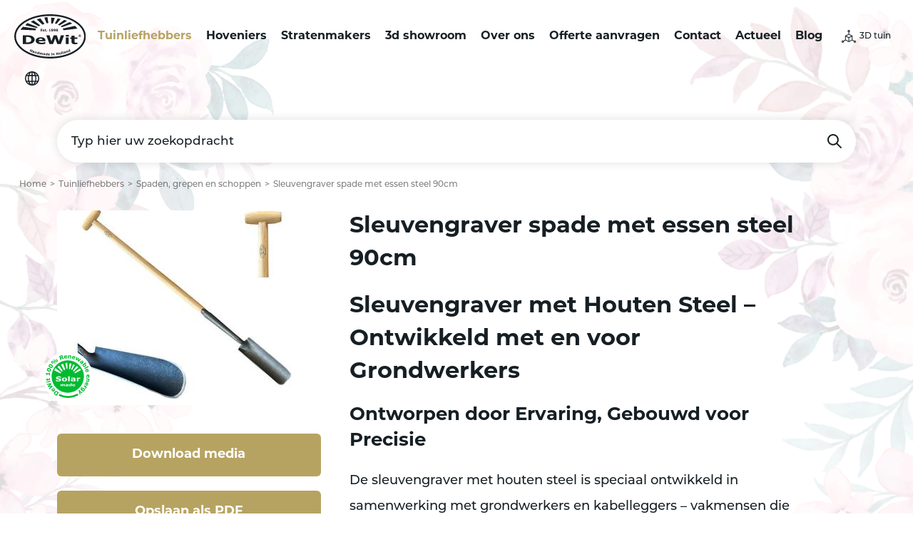

--- FILE ---
content_type: text/html; charset=UTF-8
request_url: https://dewit.eu/nl/tuinliefhebbers/spaden-en-grepen/sleuvenspade
body_size: 5973
content:
<!doctype html>
<html lang="nl">
<head>
    <base href="https://dewit.eu/nl/" />

<meta charset="utf-8" />
<meta name="viewport" content="width=device-width, initial-scale=1, maximum-scale=5" />

<link rel="alternate" href="https://dewit.eu/nl/tuinliefhebbers/spaden-en-grepen/sleuvenspade" hreflang="nl-nl"/>
<link rel="alternate" href="https://dewit.eu/nl/tuinliefhebbers/spaden-en-grepen/sleuvenspade" hreflang="x-default"/>
<link rel="canonical" href="https://dewit.eu/nl/tuinliefhebbers/spaden-en-grepen/sleuvenspade" />
<meta name="keywords" content="graafwerkzaamheden, sleuvengraver, kraanmachine, sleuvengraver, sleuvenschep, smalle schop, halfrond blad schop, kabels graven gereedschap, sleuven graven handmatig, schep voor leidingen, drainage sleuf gereedschap, houten steel schop, grondwerk schop, kabelsleuf graven, precisie schep, sleufschep met houten steel" />
<meta name="description" content="Smalle sleuvenspade met essen steel – voor precies en veilig graven voor kabels, leidingen en drainages." />
<title>Sleuvengraver spade met essen steel 90cm | DeWit</title>
<meta name="robots" content="index,follow" />
<meta property="og:type" content="website" />
<meta property="twitter:card" content="summary" />
<link rel="twitter:site" href="https://dewit.eu/nl/" />
<meta name="msapplication-TileImage" content="https://dewit.eu/nl/assets/img/metro-icon-win8.png" />
<meta name="msapplication-TileColor" content="#000001" />

<link rel="shortcut icon" type="image/ico" href="/assets/img/favicon.png" />
<!--[if lt IE 9]><link rel="shortcut icon" type="image/ico" href="https://dewit.eu/nl/assets/img/favicon.ico" /><![endif]-->
<link rel="apple-touch-icon" sizes="144x144" href="/assets/img/touch-icon.png" />

<script>!function(e){ "use strict";function t(e,t,n){ e.addEventListener?e.addEventListener(t,n,!1):e.attachEvent&&e.attachEvent("on"+t,n)}function n(t,n){ return e.localStorage&&localStorage[t+"_content"]&&localStorage[t+"_file"]===n}function o(t,o){ if(e.localStorage&&e.XMLHttpRequest)n(t,o)?r(localStorage[t+"_content"]):a(t,o);else{ var i=l.createElement("link");i.href=o,i.id=t,i.rel="stylesheet",i.type="text/css",l.getElementsByTagName("head")[0].appendChild(i),l.cookie=t}}function a(e,t){ var n=new XMLHttpRequest;n.open("GET",t,!0),n.onreadystatechange=function(){ 4===n.readyState&&200===n.status&&(r(n.responseText),localStorage[e+"_content"]=n.responseText,localStorage[e+"_file"]=t)},n.send()}function r(e){ var t=l.createElement("style");t.setAttribute("type","text/css"),l.getElementsByTagName("head")[0].appendChild(t),t.styleSheet?t.styleSheet.cssText=e:t.innerHTML=e}var l=e.document,i=function(e,t,n){ function o(e){ return l.body?e():void setTimeout(function(){ o(e)})}function a(){ i.addEventListener&&i.removeEventListener("load",a),i.media=n||"all"}var r,i=l.createElement("link");if(t)r=t;else{ var s=(l.body||l.getElementsByTagName("head")[0]).childNodes;r=s[s.length-1]}var c=l.styleSheets;i.rel="stylesheet",i.href=e,i.media="only x",o(function(){ r.parentNode.insertBefore(i,t?r:r.nextSibling)});var d=function(e){ for(var t=i.href,n=c.length;n--;)if(c[n].href===t)return e();setTimeout(function(){ d(e)})};return i.addEventListener&&i.addEventListener("load",a),i.onloadcssdefined=d,d(a),i};"undefined"!=typeof exports?exports.loadCSS=i:e.loadCSS=i,e.loadLocalStorageCSS=function(a,r){ n(a,r)||l.cookie.indexOf(a)>-1?o(a,r):t(e,"load",function(){ o(a,r)})}}(this);</script>

<link rel="shortcut icon" type="image/ico" href="/assets/img/favicon.png" />
<link rel="apple-touch-icon" sizes="144x144" href="/assets/img/touch-icon.png" />
<link rel="stylesheet" href="https://use.typekit.net/zbx2hjl.css" async>

<link rel="stylesheet" href="/assets/css/general/style-cf30b68ccd74812b5857.min.dist.css" type="text/css">
<meta name="google-site-verification" content="2GQuVqqR3Yfu685trV6uKhkzl6Iq2EmRND2vOmYIS00" />

<script id="Cookiebot" src="https://consent.cookiebot.com/uc.js" data-cbid="cebb4782-f2bb-4938-b8ed-99df7597dc12" type="text/javascript" async></script>

<script>
   window.dataLayer = window.dataLayer || [];

   dataLayer.push({
       'site_id': 'https://dewit.eu/nl/'
   });
</script>

<script>(function(w,d,s,l,i){ w[l]=w[l]||[];w[l].push({ 'gtm.start':
new Date().getTime(),event:'gtm.js'});var f=d.getElementsByTagName(s)[0],
j=d.createElement(s),dl=l!='dataLayer'?'&l='+l:'';j.async=true;j.src=
'//www.googletagmanager.com/gtm.js?id='+i+dl;f.parentNode.insertBefore(j,f);
})(window,document,'script','dataLayer','GTM-WMRXZ9');</script>

</head>

<body>
    <!-- Google Tag Manager -->
<noscript><iframe src="//www.googletagmanager.com/ns.html?id=GTM-WMRXZ9"
height="0" width="0" style="display:none;visibility:hidden"></iframe></noscript>
<!-- End Google Tag Manager -->
    <div class="body-bg"></div>

<header class="header" itemscope itemtype="http://schema.org/WPHeader" id="801">
    <div class="header__content">
        <a href="/nl/" class="logo" title="DeWit">
            <img src="/assets/img/logo.svg" title="DeWit" alt="DeWit" width="100" height="62"/>
        </a>

        <button role="button" class="cta cta--nav" title="Menu" data-nav-toggle aria-haspopup="true" aria-expanded="false">Menu</button>
        <button role="button" class="cta cta--language" title="Selecteer je taal" data-modal="language" aria-haspopup="true" aria-expanded="false">Selecteer je taal</button>
        <a href="3d-showroom/" role="button" class="cta cta--3dgarden">3D tuin</a>

        <nav class="navigation navigation--header" itemscope itemtype="http://schema.org/SiteNavigationElement">
            <ul class=""><li class="first active"><a href="tuinliefhebbers/" >Tuinliefhebbers</a></li><li><a href="hoveniers/" >Hoveniers</a></li><li><a href="stratenmakers/" >Stratenmakers</a></li><li><a href="3d-showroom/" >3d showroom</a></li><li><a href="over-ons/" >Over ons</a></li><li><a href="offerte-aanvragen/" >Offerte aanvragen</a></li><li><a href="contact/" >Contact</a></li><li><a href="actueel/" >Actueel</a></li><li class="last"><a href="blog/" >Blog</a></li></ul>        </nav>
    </div>

    <div class="wrapper">
        <div class="header__search">
            <form action="zoekresultaten" method="GET" class="form form-search" data-more-results="Bekijk alle resultaten" data-alert="Vul een zoekopdracht in.">
                <input type="text" class="form-control" name="query" placeholder="Typ hier uw zoekopdracht" aria-label="Typ hier uw zoekopdracht" autocomplete="off" />
                <button type="submit" class="btn" value="submit" title="Zoeken">Zoeken</button>
            </form>
        </div>
    </div>
</header>
    <div class="breadcrumb">
    <ul class="breadcrumb-list" itemscope itemtype="http://schema.org/BreadcrumbList">
    <li class="breadcrumb-item" itemprop="itemListElement" itemscope itemtype="http://schema.org/ListItem">
    <a href="/nl/" title="Home" itemprop="item">
        <span itemprop="name">Home</span>
    </a>
    <meta itemprop="position" content="1" />
</li>
<li class="breadcrumb-item" itemprop="itemListElement" itemscope itemtype="http://schema.org/ListItem">
    <a href="tuinliefhebbers/" title="Tuinliefhebbers" itemprop="item">
        <span itemprop="name">Tuinliefhebbers</span>
    </a>
    <meta itemprop="position" content="2" />
</li>
<li class="breadcrumb-item" itemprop="itemListElement" itemscope itemtype="http://schema.org/ListItem">
    <a href="tuinliefhebbers/spaden-en-grepen/" title="Spaden, grepen en schoppen" itemprop="item">
        <span itemprop="name">Spaden, grepen en schoppen</span>
    </a>
    <meta itemprop="position" content="3" />
</li>
<li class="breadcrumb-item active" itemprop="itemListElement" itemscope itemtype="http://schema.org/ListItem">
    <a href="tuinliefhebbers/spaden-en-grepen/sleuvenspade" title="Sleuvengraver spade met essen steel 90cm" itemprop="item">
        <span itemprop="name">Sleuvengraver spade met essen steel 90cm</span>
    </a>
    <meta itemprop="position" content="4" />
</li></ul></div>
    <section class="main" id="content" itemprop="mainContentOfPage" itemscope="itemscope" itemtype="http://schema.org/WebPageElement">
        <div class="block block--product" data-animate>
            <div class="wrapper">
                <div class="product">
                                            
                                                    <div class="product__image">
                                <picture>
                                    <source srcset="/assets/image-cache/image-cache/2055-3.22236ec4.48128544.jpg 1x, /assets/image-cache/2055-3.22236ec4.jpg 2x" media="(max-width: 419px)" />
<source srcset="/assets/image-cache/image-cache/2055-3.9035636d.ebd2cd96.jpg 1x, /assets/image-cache/2055-3.9035636d.jpg 2x" media="(max-width: 767px)" />
<source srcset="/assets/image-cache/image-cache/2055-3.7a1d89ad.50e3f20f.jpg 1x, /assets/image-cache/2055-3.7a1d89ad.jpg 2x"  />
<source srcset="/assets/image-cache/image-cache/2055-3.11308e69.c7c890fb.jpg 1x, /assets/image-cache/2055-3.11308e69.jpg 2x"  />
                                    <img src="/assets/image-cache/2055-3.7a1d89ad.jpg" loading="lazy" width="364" height="273" alt="Sleuvengraver spade met essen steel 90cm" itemprop="image" />
                                </picture>

                                                                    <img src="/assets/img/solarmade.svg" alt="Solar made product" class="specs solarmade">
                                                                                            </div>
                                            
                    <div class="product__actions">
                                                    <p><a href="downloads?product_code=2055" title="Download media" class="btn">Download media</a></p>
                        
                                                    <p><a href="/download.php?file=assets/pdf/sleuvenspade-nl.pdf" title="Opslaan als PDF" class="btn">Opslaan als PDF</a></p>
                        
                        <p><button onclick="window.print()" class="btn">Pagina printen</button></p>
                        <p>
                            <a href="javascript:void(0)" title="Add to offer" class="btn btn-default btn-black btn-block btn-add-to-offer btn--add" data-product-id="801">
                                <span class="add">Toevoegen aan offerte</span>
                                <span class="remove">Verwijder van offerte</span>
                            </a>
                        </p>
                                                <p><button class="btn" data-iframe-toggle>Gebruik de 360&deg; op eigen site</button></p>
                        <div class="iframe__popup">
                            <div class="iframe__popup-inner">
                                <h2>Iframe code:</h2>
                                <textarea ><iframe src="https://dewit.eu/assets/360/2055.html" width="100%" height="500"></iframe></textarea>
                                <p><button class="btn" data-iframe-copy>Kopiëren</button></p>
                                <span class="copy-confirmation" style="display: none;">Gekopieerd!</span>
                                <button class="btn btn--close" title="Sluiten" data-iframe-close>Sluiten</button>
                            </div>
                        </div>
                                                
<div class="social-share">
    <button class="btn btn--social-share" title="Deze pagina delen" data-social-share-toggle>Deze pagina delen</button>

    <div class="social-share--wrapper">
        <h2>Deze pagina delen</h2>

        <ul class="list list--social-share">
            <li class="whatsapp">
                <a href="https://wa.me/?text=https://dewit.eu/nl/tuinliefhebbers/spaden-en-grepen/sleuvenspade" class="gtm-share-whatsapp" rel="noopener" target="_blank" data-action="share/whatsapp/share" title="Delen op Whatsapp">
                    Delen op Whatsapp                </a>
            </li>
            <li class="email">
                <a href="mailto:?body=Hallo, Ik wil graag de volgende website met je delen: https://dewit.eu/nl/tuinliefhebbers/spaden-en-grepen/sleuvenspade&subject=Ik wil een interessante link met je delen!" class="gtm-share-email" rel="noopener" target="_blank" title="Delen per E-mail">Delen per E-mail</a>
            </li>
            <!--<li class="facebook">
                <a href="http://www.facebook.com/sharer.php?u=https://dewit.eu/nl/tuinliefhebbers/spaden-en-grepen/sleuvenspade&amp;t=Sleuvengraver+spade+met+essen+steel+90cm" class="gtm-share-facebook" rel="noopener" target="_blank"  title="Delen op Facebook">
                    Delen op Facebook                </a>
            </li>
            <li class="twitter">
                <a href="http://twitter.com/intent/tweet?text=Sleuvengraver+spade+met+essen+steel+90cm&amp;url=https://dewit.eu/nl/tuinliefhebbers/spaden-en-grepen/sleuvenspade" class="gtm-share-twitter" rel="noopener" target="_blank" title="Delen op Twitter">
                    Delen op Twitter                </a>
            </li>
            <li class="linkedin">
                <a href="http://www.linkedin.com/shareArticle?mini=true&amp;url=https://dewit.eu/nl/tuinliefhebbers/spaden-en-grepen/sleuvenspade&amp;title=Sleuvengraver+spade+met+essen+steel+90cm&amp;summary=&amp;source=https://dewit.eu/nl/" class="gtm-share-linkedin" rel="noopener" target="_blank" title="Delen op LinkedIn">
                    Delen op LinkedIn                </a>
            </li>
            <li class="pinterest">
                <a href="http://pinterest.com/pin/create/button/?url=https://dewit.eu/nl/tuinliefhebbers/spaden-en-grepen/sleuvenspade&amp;media=" class="gtm-share-pinterest" rel="noopener" target="_blank" title="Delen op Pinterest">
                    Delen op Pinterest                </a>
            </li>-->
        </ul>

        <input type="text" name="share-link" aria-label="https://dewit.eu/nl/tuinliefhebbers/spaden-en-grepen/sleuvenspade" value="https://dewit.eu/nl/tuinliefhebbers/spaden-en-grepen/sleuvenspade" class="gtm-share-link" data-social-share-url data-success="Gekopieerd" />
        <button class="btn btn--close" title="Sluiten" data-social-share-toggle>Sluiten</button>
    </div>
</div>

                    </div>

                    <div class="product__content">
                        <h2 class="is-h2">Sleuvengraver spade met essen steel 90cm</h2>

                        <div class="richtext">
                            <h2 class="" data-start="316" data-end="387">Sleuvengraver met Houten Steel &ndash; Ontwikkeld met en voor Grondwerkers</h2>
<h3 class="" data-start="389" data-end="441">Ontworpen door Ervaring, Gebouwd voor Precisie</h3>
<p class="" data-start="442" data-end="897">De <strong data-start="445" data-end="479">sleuvengraver met houten steel</strong> is speciaal ontwikkeld in samenwerking met <strong data-start="523" data-end="555">grondwerkers en kabelleggers</strong> &ndash; vakmensen die weten wat een goede sleuvenschep nodig heeft. Het <strong data-start="622" data-end="648">smalle, halfronde blad</strong> is z&oacute; gevormd dat je <strong data-start="670" data-end="725">gericht en diep kunt graven zonder brede verstoring</strong>, &eacute;n dat de losgemaakte grond <strong data-start="755" data-end="805">op het blad blijft liggen tijdens het optillen</strong>. Precies wat je nodig hebt bij het aanleggen van kabels, leidingen, drainage of bewatering.</p>
<h3 class="" data-start="899" data-end="946">Smal, Effici&euml;nt en Comfortabel in Gebruik</h3>
<p class="" data-start="947" data-end="1288">Dankzij het <strong data-start="959" data-end="977">halfronde blad</strong> werk je snel en schoon, ook in compacte of kleiige bodem. De <strong data-start="1039" data-end="1055">houten steel</strong> is prettig in de hand, geeft de juiste controle en werkhoogte, en is licht verend bij herhaald gebruik. Deze sleuvengraver is het ideale gereedschap voor wie <strong data-start="1214" data-end="1256">strak en nauwkeurig sleuven wil graven</strong>, zonder machinale hulpmiddelen.</p>
<hr class="" data-start="1290" data-end="1293" />
<h3 class="" data-start="1295" data-end="1352">Waarom kiezen voor de sleuvengraver met houten steel?</h3>
<ul data-start="1353" data-end="1720">
<li class="" data-start="1353" data-end="1417">
<p class="" data-start="1355" data-end="1417"><strong data-start="1357" data-end="1380">Smal, halfrond blad</strong> &ndash; ideaal voor nauwkeurig sleufwerk</p>
</li>
<li class="" data-start="1418" data-end="1499">
<p class="" data-start="1420" data-end="1499"><strong data-start="1422" data-end="1465">Ontworpen in samenwerking met vakmensen</strong> &ndash; gebaseerd op praktijkervaring</p>
</li>
<li class="" data-start="1500" data-end="1568">
<p class="" data-start="1502" data-end="1568">Grond blijft op het blad liggen &ndash; minder morsen, meer controle</p>
</li>
<li class="" data-start="1569" data-end="1651">
<p class="" data-start="1571" data-end="1651">Perfect voor het <strong data-start="1590" data-end="1649">aanleggen van kabels, leidingen, drainage of bewatering</strong></p>
</li>
<li class="" data-start="1652" data-end="1720">
<p class="" data-start="1654" data-end="1720"><strong data-start="1656" data-end="1685">Comfortabele houten steel</strong> &ndash; natuurlijk, stevig en duurzaam</p>
</li>
</ul>
<p class="" data-start="1722" data-end="1802">Voor wie professioneel wil sleuven graven &ndash; met gereedschap dat met je meewerkt.</p>                        </div>
                        
                                                    <iframe src="https://dewit.eu/assets/360/2055.html" width="100%" height="500"></iframe>                        
                        
                                                    <h3 class="is-h3 specs-title">Specificaties</h3>

                                                            <ul class="list list--specs">
                                    <li>
                                        <span><img src="/assets/img/artnr.svg" alt="Article number icon" /></span>
                                        <span>2055</span>
                                    </li>
                                    <li>
                                        <span><img src="/assets/img/weight.svg" alt="Weight icon" /></span>
                                        <span>1,87</span>
                                    </li>
                                    <li>
                                        <span><img src="/assets/img/size.svg" alt="Size icon" /></span>
                                        <span>1330x115x80</span>
                                    </li>
                                    <!-- TODO -->
                                                                            <li>
                                            <span><img src="/assets/img/handle.svg" alt="Handle icon" /></span>
                                            <span>
                                                                                                    <img src="/uploads/afbeeldingen/handgrepen/tgrip.svg" alt="Handgreep" class="handle" width="40" height="40" loading="lazy">
                                                                                            </span>
                                        </li>
                                                                    </ul>
                                                                        </div>

                    <!-- TODO -->
                    
                </div>
            </div>
        </div>

        
        

        
        
        
                    <div class="block block--related" data-animate>
    <div class="wrapper">
        <div class="related">
            <div class="related__title">
                <h3 class="is-h3">Vind je dit product leuk? Bekijk dit ook eens:</h3>
            </div>
            <div class="related__content">
                <div class="swiper swiper--related-carousel">
                    <div class="related-carousel swiper-wrapper">
                        <div class="related-carousel__item swiper-slide">
    <a href="tuinliefhebbers/spaden-en-grepen/zwanehals-spade-met-opstapjes-essen-steel-750mm" title="Zwanehals spade met lip en opstapjes essen steel 750mm" class="card">
        <div class="card__content">
            <h2 class="is-h3">Zwanehals spade met lip en opstapjes essen steel 750mm</h2>

                    </div>

                    
                            <div class="card__image">
                    <picture>
                        <source srcset="/assets/image-cache/image-cache/20510.kleinst.39d32ac4.d5afa2da.jpg 1x, /assets/image-cache/20510.kleinst.39d32ac4.jpg 2x" media="(max-width: 419px)" />
<source srcset="/assets/image-cache/image-cache/20510.kleinst.d64d7a72.fdf69f5e.jpg 1x, /assets/image-cache/20510.kleinst.d64d7a72.jpg 2x" media="(max-width: 767px)" />
<source srcset="/assets/image-cache/image-cache/20510.kleinst.362d872e.57fcdcdb.jpg 1x, /assets/image-cache/20510.kleinst.362d872e.jpg 2x"  />
                        <img src="/assets/image-cache/20510.kleinst.362d872e.jpg" loading="lazy" width="316" height="218" alt="Zwanehals spade met lip en opstapjes essen steel 750mm" itemprop="image" />
                    </picture>
                </div>
                    
        <p><span class="btn btn--link">Bekijk</span></p>
    </a>
</div>                    </div>
                </div>
            </div>
        </div>
    </div>
</div>        
        <!-- TODO -->
        

    </section>

    <footer class="footer" itemscope itemtype="http://schema.org/WPFooter">
    <div class="footer__content">
        <div class="copyright">
            &copy; <span itemprop="copyrightYear">1898 - 2026</span> <span itemprop="copyrightHolder">DeWit</span>
        </div>

        
<div class="social-share">
    <button class="btn btn--social-share" title="Deze pagina delen" data-social-share-toggle>Deze pagina delen</button>

    <div class="social-share--wrapper">
        <h2>Deze pagina delen</h2>

        <ul class="list list--social-share">
            <li class="whatsapp">
                <a href="https://wa.me/?text=https://dewit.eu/nl/tuinliefhebbers/spaden-en-grepen/sleuvenspade" class="gtm-share-whatsapp" rel="noopener" target="_blank" data-action="share/whatsapp/share" title="Delen op Whatsapp">
                    Delen op Whatsapp                </a>
            </li>
            <li class="email">
                <a href="mailto:?body=Hallo, Ik wil graag de volgende website met je delen: https://dewit.eu/nl/tuinliefhebbers/spaden-en-grepen/sleuvenspade&subject=Ik wil een interessante link met je delen!" class="gtm-share-email" rel="noopener" target="_blank" title="Delen per E-mail">Delen per E-mail</a>
            </li>
            <!--<li class="facebook">
                <a href="http://www.facebook.com/sharer.php?u=https://dewit.eu/nl/tuinliefhebbers/spaden-en-grepen/sleuvenspade&amp;t=Sleuvengraver+spade+met+essen+steel+90cm" class="gtm-share-facebook" rel="noopener" target="_blank"  title="Delen op Facebook">
                    Delen op Facebook                </a>
            </li>
            <li class="twitter">
                <a href="http://twitter.com/intent/tweet?text=Sleuvengraver+spade+met+essen+steel+90cm&amp;url=https://dewit.eu/nl/tuinliefhebbers/spaden-en-grepen/sleuvenspade" class="gtm-share-twitter" rel="noopener" target="_blank" title="Delen op Twitter">
                    Delen op Twitter                </a>
            </li>
            <li class="linkedin">
                <a href="http://www.linkedin.com/shareArticle?mini=true&amp;url=https://dewit.eu/nl/tuinliefhebbers/spaden-en-grepen/sleuvenspade&amp;title=Sleuvengraver+spade+met+essen+steel+90cm&amp;summary=&amp;source=https://dewit.eu/nl/" class="gtm-share-linkedin" rel="noopener" target="_blank" title="Delen op LinkedIn">
                    Delen op LinkedIn                </a>
            </li>
            <li class="pinterest">
                <a href="http://pinterest.com/pin/create/button/?url=https://dewit.eu/nl/tuinliefhebbers/spaden-en-grepen/sleuvenspade&amp;media=" class="gtm-share-pinterest" rel="noopener" target="_blank" title="Delen op Pinterest">
                    Delen op Pinterest                </a>
            </li>-->
        </ul>

        <input type="text" name="share-link" aria-label="https://dewit.eu/nl/tuinliefhebbers/spaden-en-grepen/sleuvenspade" value="https://dewit.eu/nl/tuinliefhebbers/spaden-en-grepen/sleuvenspade" class="gtm-share-link" data-social-share-url data-success="Gekopieerd" />
        <button class="btn btn--close" title="Sluiten" data-social-share-toggle>Sluiten</button>
    </div>
</div>


        <nav class="navigation navigation--footer" itemscope itemtype="http://schema.org/SiteNavigationElement">
            <ul>
                <li><a href="disclaimer" title="Disclaimer" >Disclaimer</a</li><li><a href="https://www.sterc.nl/" title="by Sterc" target="_blank">by Sterc</a</li><li><a href="sitemap" title="Sitemap" >Sitemap</a</li>                <li>
                    <a href="contact/" title="Contact">
                        Contact                    </a>
                </li>
            </ul>
        </nav>
    </div>
</footer>

<div class="footer-bg"></div>

<div data-modal-container></div>

<div class="modal" data-modal-target="language">
    <div class="modal__content">
        <button class="btn btn--transparent" data-modal title="Sluiten">Sluiten</button>
        <h2 class="is-h2">Selecteer je taal</h2>
        <ul class="list list--sites">
            <li class="en">
    <a href="https://dewit.eu/en/?language=en" title="English">English</a>
</li>
<li class="de">
    <a href="https://dewit.eu/de/?language=de" title="Deutsch">Deutsch</a>
</li>
<li class="nl">
    <a href="https://dewit.eu/?language=nl" title="Nederlands">Nederlands</a>
</li>        </ul>
    </div>
</div><script id="inlinejs__context"></script>

<nav class="navigation navigation--mobile" itemscope itemtype="http://schema.org/SiteNavigationElement">
    <ul>
        <li>
            <a href="tuinliefhebbers/" title="" itemprop="url">
                <i class="icon icon--flowers"></i>
                <span itemprop="name">Tuinliefhebbers</span>
            </a>
        </li>
        <li>
            <a href="hoveniers/" title="" itemprop="url">
                <i class="icon icon--gardener"></i>
                <span itemprop="name">Hoveniers</span>
            </a>
        </li>
        <li class="outlined">
            <a href="3d-showroom/" title="" itemprop="url">
                <i class="icon icon--garden"></i>
                <span itemprop="name">Showroom</span>
            </a>
        </li>
        <li>
            <a href="stratenmakers/" title="" itemprop="url">
                <i class="icon icon--bricks"></i>
                <span itemprop="name">Stratenmakers</span>
            </a>
        </li>
        <li>
            <a href="over-ons/" title="" itemprop="url">
                <i class="icon icon--dewit"></i>
                <span itemprop="name">Over ons</span>
            </a>
        </li>
    </ul>
</nav>

<script id="inlinejs__preload-polfill">!function(t){ "use strict";var e=t.document,r={ };r.isPreloadSupported=function(){ try{ return e.createElement("link").relList.supports("preload")}catch(t){ return!1}},r.init=function(){ for(var t=e.getElementsByTagName("link"),r=0;r<t.length;r++){ var n=t[r];"preload"===n.rel&&"style"===n.getAttribute("as")&&(loadCSS(n.href,n),n.rel=null)}},window.loadCSS&&!r.isPreloadSupported()&&r.init()}(this);</script>
<script defer src="/assets/js/general/scripts-8447d90de0277540e2ac.min.dist.js"></script></body>
</html>

--- FILE ---
content_type: text/html
request_url: https://dewit.eu/assets/360/2055.html
body_size: 875
content:
<!DOCTYPE html PUBLIC "-//W3C//DTD XHTML 1.0 Strict//EN" "http://www.w3.org/TR/xhtml1/DTD/xhtml1-strict.dtd">
<html xmlns="http://www.w3.org/1999/xhtml" lang="en-US">

<head>
<title>2055</title>
<meta http-equiv="content-type" content="text/html; charset=utf-8"/>

<!-- Use this meta tag on your mobile page -->

<meta name="viewport" content="width=device-width, initial-scale=1.0, maximum-scale=1.0, user-scalable=no" />

<!-- Use these three includes on your pages under <head> section -->

<link type="text/css" rel="stylesheet" href="imagerotator/html/css/round.css"/>
<script type="text/javascript" src="imagerotator/html/js/jquery-3.4.1.min.js"></script>
<script type="text/javascript" src="imagerotator/html/js/imagerotator.js"></script>


<style type= "text/css">

/*-- Use #content CSS to customize size, position, border, etc of your 360 view --*/

body, html
{
	height: 100%;
	width: 100%;
	overflow: hidden;
	margin: 0;
	padding: 0;
}

#content
{
    width: 100%;
    height: 100%;
    border: none;
}
.wr360_player .container .spinner_hint .spinner_hint_aligner
{
    bottom:30%;
}

.wr360_player .container .spinner_hint .spinner_hint_item
{
    padding:18px 50px;
    color:#fff;
    font-size:15px;
    background:rgba(49, 51, 61, 0.76);
    border-radius: 50px;
}

.wr360_player .container .spinner_hint:hover .spinner_hint_item
{
    color:#fff;
    background:rgba(49, 51, 61, 0.76);
    transition:0.3s ease;
    padding-left:60px;
    padding-right:60px;
}
</style>


<!-- 
    Copy this script block and paste under your page <head> section or somewhere inside your page <body>.
    See API sections in the user guide for more details: https://webrotate360.s3.amazonaws.com/sites/webrotate360/downloads/Resources/Readme.pdf
-->

<script language="javascript" type="text/javascript">

jQuery(document).ready(function(){

    jQuery('#wr360PlayerId').rotator({
        licenseFileURL: 'license.lic',
		configFileURL: '360_assets/2055/2055.xml',
		graphicsPath: 'imagerotator/html/img/round',
        alt: '360 degree view - 2055',
        googleEventTracking: false,
    });

});

</script>

<!-- End of script copy / paste -->


</head>



<body>

    <!-- Just copy / paste the content div below onto your page and define content CSS styles as needed -->

    <div id="content">

        <div id="wr360PlayerId" class="wr360_player" style="background-color:#FFFFFF;">
            <div class="stub_banner_wrap" style="height:100%;">
                <div class="stub_banner">
                    <img src="360_assets/2055/images/2055_0000.jpg" alt="" />
                </div>
            </div>
        </div>

    </div>


</body>

</html>


--- FILE ---
content_type: text/css
request_url: https://dewit.eu/assets/css/general/style-cf30b68ccd74812b5857.min.dist.css
body_size: 31987
content:
*,*::before,*::after{box-sizing:border-box}@media(prefers-reduced-motion: no-preference){:root{scroll-behavior:smooth}}body{margin:0;font-family:var(--bs-body-font-family);font-size:var(--bs-body-font-size);font-weight:var(--bs-body-font-weight);line-height:var(--bs-body-line-height);color:var(--bs-body-color);text-align:var(--bs-body-text-align);background-color:var(--bs-body-bg);-webkit-text-size-adjust:100%;-webkit-tap-highlight-color:rgba(0,0,0,0)}hr{margin:1rem 0;color:inherit;border:0;border-top:var(--bs-border-width) solid;opacity:.25}h6,h5,h4,h3,h2,h1{margin-top:0;margin-bottom:.5rem;font-weight:500;line-height:1.2;color:var(--bs-heading-color)}h1{font-size:calc(1.375rem + 1.5vw)}@media(min-width: 1200px){h1{font-size:2.5rem}}h2{font-size:calc(1.325rem + 0.9vw)}@media(min-width: 1200px){h2{font-size:2rem}}h3{font-size:calc(1.3rem + 0.6vw)}@media(min-width: 1200px){h3{font-size:1.75rem}}h4{font-size:calc(1.275rem + 0.3vw)}@media(min-width: 1200px){h4{font-size:1.5rem}}h5{font-size:1.25rem}h6{font-size:1rem}p{margin-top:0;margin-bottom:1rem}abbr[title]{text-decoration:underline dotted;cursor:help;text-decoration-skip-ink:none}address{margin-bottom:1rem;font-style:normal;line-height:inherit}ol,ul{padding-left:2rem}ol,ul,dl{margin-top:0;margin-bottom:1rem}ol ol,ul ul,ol ul,ul ol{margin-bottom:0}dt{font-weight:700}dd{margin-bottom:.5rem;margin-left:0}blockquote{margin:0 0 1rem}b,strong{font-weight:bolder}small{font-size:0.875em}mark{padding:.1875em;color:var(--bs-highlight-color);background-color:var(--bs-highlight-bg)}sub,sup{position:relative;font-size:0.75em;line-height:0;vertical-align:baseline}sub{bottom:-0.25em}sup{top:-0.5em}a{color:rgba(var(--bs-link-color-rgb), var(--bs-link-opacity, 1));text-decoration:underline}a:hover{--bs-link-color-rgb: var(--bs-link-hover-color-rgb)}a:not([href]):not([class]),a:not([href]):not([class]):hover{color:inherit;text-decoration:none}pre,code,kbd,samp{font-family:var(--bs-font-monospace);font-size:1em}pre{display:block;margin-top:0;margin-bottom:1rem;overflow:auto;font-size:0.875em}pre code{font-size:inherit;color:inherit;word-break:normal}code{font-size:0.875em;color:var(--bs-code-color);word-wrap:break-word}a>code{color:inherit}kbd{padding:.1875rem .375rem;font-size:0.875em;color:var(--bs-body-bg);background-color:var(--bs-body-color);border-radius:.25rem}kbd kbd{padding:0;font-size:1em}figure{margin:0 0 1rem}img,svg{vertical-align:middle}table{caption-side:bottom;border-collapse:collapse}caption{padding-top:.5rem;padding-bottom:.5rem;color:var(--bs-secondary-color);text-align:left}th{text-align:inherit;text-align:-webkit-match-parent}thead,tbody,tfoot,tr,td,th{border-color:inherit;border-style:solid;border-width:0}label{display:inline-block}button{border-radius:0}button:focus:not(:focus-visible){outline:0}input,button,select,optgroup,textarea{margin:0;font-family:inherit;font-size:inherit;line-height:inherit}button,select{text-transform:none}[role=button]{cursor:pointer}select{word-wrap:normal}select:disabled{opacity:1}[list]:not([type=date]):not([type=datetime-local]):not([type=month]):not([type=week]):not([type=time])::-webkit-calendar-picker-indicator{display:none !important}button,[type=button],[type=reset],[type=submit]{-webkit-appearance:button}button:not(:disabled),[type=button]:not(:disabled),[type=reset]:not(:disabled),[type=submit]:not(:disabled){cursor:pointer}::-moz-focus-inner{padding:0;border-style:none}textarea{resize:vertical}fieldset{min-width:0;padding:0;margin:0;border:0}legend{float:left;width:100%;padding:0;margin-bottom:.5rem;font-size:calc(1.275rem + 0.3vw);line-height:inherit}@media(min-width: 1200px){legend{font-size:1.5rem}}legend+*{clear:left}::-webkit-datetime-edit-fields-wrapper,::-webkit-datetime-edit-text,::-webkit-datetime-edit-minute,::-webkit-datetime-edit-hour-field,::-webkit-datetime-edit-day-field,::-webkit-datetime-edit-month-field,::-webkit-datetime-edit-year-field{padding:0}::-webkit-inner-spin-button{height:auto}[type=search]{-webkit-appearance:textfield;outline-offset:-2px}::-webkit-search-decoration{-webkit-appearance:none}::-webkit-color-swatch-wrapper{padding:0}::file-selector-button{font:inherit;-webkit-appearance:button}output{display:inline-block}iframe{border:0}summary{display:list-item;cursor:pointer}progress{vertical-align:baseline}[hidden]{display:none !important}.breadcrumb{--bs-breadcrumb-padding-x: 0;--bs-breadcrumb-padding-y: 0;--bs-breadcrumb-margin-bottom: 1rem;--bs-breadcrumb-bg: ;--bs-breadcrumb-border-radius: ;--bs-breadcrumb-divider-color: var(--bs-secondary-color);--bs-breadcrumb-item-padding-x: 0.5rem;--bs-breadcrumb-item-active-color: var(--bs-secondary-color);display:flex;flex-wrap:wrap;padding:var(--bs-breadcrumb-padding-y) var(--bs-breadcrumb-padding-x);margin-bottom:var(--bs-breadcrumb-margin-bottom);font-size:var(--bs-breadcrumb-font-size);list-style:none;background-color:var(--bs-breadcrumb-bg);border-radius:var(--bs-breadcrumb-border-radius)}.breadcrumb-item+.breadcrumb-item{padding-left:var(--bs-breadcrumb-item-padding-x)}.breadcrumb-item+.breadcrumb-item::before{float:left;padding-right:var(--bs-breadcrumb-item-padding-x);color:var(--bs-breadcrumb-divider-color);content:var(--bs-breadcrumb-divider, "/") /* rtl: var(--bs-breadcrumb-divider, "/") */}.breadcrumb-item.active{color:var(--bs-breadcrumb-item-active-color)}.container,.wrapper,.container-fluid,.container-xl,.container-lg,.container-md,.container-sm{--bs-gutter-x: 1.5rem;--bs-gutter-y: 0;width:100%;padding-right:calc(var(--bs-gutter-x)*.5);padding-left:calc(var(--bs-gutter-x)*.5);margin-right:auto;margin-left:auto}@media(min-width: 576px){.container-sm,.container,.wrapper{max-width:540px}}@media(min-width: 768px){.container-md,.container-sm,.container,.wrapper{max-width:720px}}@media(min-width: 992px){.container-lg,.container-md,.container-sm,.container,.wrapper{max-width:960px}}@media(min-width: 1200px){.container-xl,.container-lg,.container-md,.container-sm,.container,.wrapper{max-width:1160px}}:root{--bs-breakpoint-xs: 0;--bs-breakpoint-sm: 576px;--bs-breakpoint-md: 768px;--bs-breakpoint-lg: 992px;--bs-breakpoint-xl: 1200px;--bs-breakpoint-xxl: 1400px}.row{--bs-gutter-x: 1.5rem;--bs-gutter-y: 0;display:flex;flex-wrap:wrap;margin-top:calc(-1*var(--bs-gutter-y));margin-right:calc(-0.5*var(--bs-gutter-x));margin-left:calc(-0.5*var(--bs-gutter-x))}.row>*{flex-shrink:0;width:100%;max-width:100%;padding-right:calc(var(--bs-gutter-x)*.5);padding-left:calc(var(--bs-gutter-x)*.5);margin-top:var(--bs-gutter-y)}.col{flex:1 0 0%}.row-cols-auto>*{flex:0 0 auto;width:auto}.row-cols-1>*{flex:0 0 auto;width:100%}.row-cols-2>*{flex:0 0 auto;width:50%}.row-cols-3>*{flex:0 0 auto;width:33.33333333%}.row-cols-4>*{flex:0 0 auto;width:25%}.row-cols-5>*{flex:0 0 auto;width:20%}.row-cols-6>*{flex:0 0 auto;width:16.66666667%}.col-auto{flex:0 0 auto;width:auto}.col-1{flex:0 0 auto;width:8.33333333%}.col-2{flex:0 0 auto;width:16.66666667%}.col-3{flex:0 0 auto;width:25%}.col-4{flex:0 0 auto;width:33.33333333%}.col-5{flex:0 0 auto;width:41.66666667%}.col-6{flex:0 0 auto;width:50%}.col-7{flex:0 0 auto;width:58.33333333%}.col-8{flex:0 0 auto;width:66.66666667%}.col-9{flex:0 0 auto;width:75%}.col-10{flex:0 0 auto;width:83.33333333%}.col-11{flex:0 0 auto;width:91.66666667%}.col-12{flex:0 0 auto;width:100%}.offset-1{margin-left:8.33333333%}.offset-2{margin-left:16.66666667%}.offset-3{margin-left:25%}.offset-4{margin-left:33.33333333%}.offset-5{margin-left:41.66666667%}.offset-6{margin-left:50%}.offset-7{margin-left:58.33333333%}.offset-8{margin-left:66.66666667%}.offset-9{margin-left:75%}.offset-10{margin-left:83.33333333%}.offset-11{margin-left:91.66666667%}@media(min-width: 576px){.col-sm{flex:1 0 0%}.row-cols-sm-auto>*{flex:0 0 auto;width:auto}.row-cols-sm-1>*{flex:0 0 auto;width:100%}.row-cols-sm-2>*{flex:0 0 auto;width:50%}.row-cols-sm-3>*{flex:0 0 auto;width:33.33333333%}.row-cols-sm-4>*{flex:0 0 auto;width:25%}.row-cols-sm-5>*{flex:0 0 auto;width:20%}.row-cols-sm-6>*{flex:0 0 auto;width:16.66666667%}.col-sm-auto{flex:0 0 auto;width:auto}.col-sm-1{flex:0 0 auto;width:8.33333333%}.col-sm-2{flex:0 0 auto;width:16.66666667%}.col-sm-3{flex:0 0 auto;width:25%}.col-sm-4{flex:0 0 auto;width:33.33333333%}.col-sm-5{flex:0 0 auto;width:41.66666667%}.col-sm-6{flex:0 0 auto;width:50%}.col-sm-7{flex:0 0 auto;width:58.33333333%}.col-sm-8{flex:0 0 auto;width:66.66666667%}.col-sm-9{flex:0 0 auto;width:75%}.col-sm-10{flex:0 0 auto;width:83.33333333%}.col-sm-11{flex:0 0 auto;width:91.66666667%}.col-sm-12{flex:0 0 auto;width:100%}.offset-sm-0{margin-left:0}.offset-sm-1{margin-left:8.33333333%}.offset-sm-2{margin-left:16.66666667%}.offset-sm-3{margin-left:25%}.offset-sm-4{margin-left:33.33333333%}.offset-sm-5{margin-left:41.66666667%}.offset-sm-6{margin-left:50%}.offset-sm-7{margin-left:58.33333333%}.offset-sm-8{margin-left:66.66666667%}.offset-sm-9{margin-left:75%}.offset-sm-10{margin-left:83.33333333%}.offset-sm-11{margin-left:91.66666667%}}@media(min-width: 768px){.col-md{flex:1 0 0%}.row-cols-md-auto>*{flex:0 0 auto;width:auto}.row-cols-md-1>*{flex:0 0 auto;width:100%}.row-cols-md-2>*{flex:0 0 auto;width:50%}.row-cols-md-3>*{flex:0 0 auto;width:33.33333333%}.row-cols-md-4>*{flex:0 0 auto;width:25%}.row-cols-md-5>*{flex:0 0 auto;width:20%}.row-cols-md-6>*{flex:0 0 auto;width:16.66666667%}.col-md-auto{flex:0 0 auto;width:auto}.col-md-1{flex:0 0 auto;width:8.33333333%}.col-md-2{flex:0 0 auto;width:16.66666667%}.col-md-3{flex:0 0 auto;width:25%}.col-md-4{flex:0 0 auto;width:33.33333333%}.col-md-5{flex:0 0 auto;width:41.66666667%}.col-md-6{flex:0 0 auto;width:50%}.col-md-7{flex:0 0 auto;width:58.33333333%}.col-md-8{flex:0 0 auto;width:66.66666667%}.col-md-9{flex:0 0 auto;width:75%}.col-md-10{flex:0 0 auto;width:83.33333333%}.col-md-11{flex:0 0 auto;width:91.66666667%}.col-md-12{flex:0 0 auto;width:100%}.offset-md-0{margin-left:0}.offset-md-1{margin-left:8.33333333%}.offset-md-2{margin-left:16.66666667%}.offset-md-3{margin-left:25%}.offset-md-4{margin-left:33.33333333%}.offset-md-5{margin-left:41.66666667%}.offset-md-6{margin-left:50%}.offset-md-7{margin-left:58.33333333%}.offset-md-8{margin-left:66.66666667%}.offset-md-9{margin-left:75%}.offset-md-10{margin-left:83.33333333%}.offset-md-11{margin-left:91.66666667%}}@media(min-width: 992px){.col-lg{flex:1 0 0%}.row-cols-lg-auto>*{flex:0 0 auto;width:auto}.row-cols-lg-1>*{flex:0 0 auto;width:100%}.row-cols-lg-2>*{flex:0 0 auto;width:50%}.row-cols-lg-3>*{flex:0 0 auto;width:33.33333333%}.row-cols-lg-4>*{flex:0 0 auto;width:25%}.row-cols-lg-5>*{flex:0 0 auto;width:20%}.row-cols-lg-6>*{flex:0 0 auto;width:16.66666667%}.col-lg-auto{flex:0 0 auto;width:auto}.col-lg-1{flex:0 0 auto;width:8.33333333%}.col-lg-2{flex:0 0 auto;width:16.66666667%}.col-lg-3{flex:0 0 auto;width:25%}.col-lg-4{flex:0 0 auto;width:33.33333333%}.col-lg-5{flex:0 0 auto;width:41.66666667%}.col-lg-6{flex:0 0 auto;width:50%}.col-lg-7{flex:0 0 auto;width:58.33333333%}.col-lg-8{flex:0 0 auto;width:66.66666667%}.col-lg-9{flex:0 0 auto;width:75%}.col-lg-10{flex:0 0 auto;width:83.33333333%}.col-lg-11{flex:0 0 auto;width:91.66666667%}.col-lg-12{flex:0 0 auto;width:100%}.offset-lg-0{margin-left:0}.offset-lg-1{margin-left:8.33333333%}.offset-lg-2{margin-left:16.66666667%}.offset-lg-3{margin-left:25%}.offset-lg-4{margin-left:33.33333333%}.offset-lg-5{margin-left:41.66666667%}.offset-lg-6{margin-left:50%}.offset-lg-7{margin-left:58.33333333%}.offset-lg-8{margin-left:66.66666667%}.offset-lg-9{margin-left:75%}.offset-lg-10{margin-left:83.33333333%}.offset-lg-11{margin-left:91.66666667%}}@media(min-width: 1200px){.col-xl{flex:1 0 0%}.row-cols-xl-auto>*{flex:0 0 auto;width:auto}.row-cols-xl-1>*{flex:0 0 auto;width:100%}.row-cols-xl-2>*{flex:0 0 auto;width:50%}.row-cols-xl-3>*{flex:0 0 auto;width:33.33333333%}.row-cols-xl-4>*{flex:0 0 auto;width:25%}.row-cols-xl-5>*{flex:0 0 auto;width:20%}.row-cols-xl-6>*{flex:0 0 auto;width:16.66666667%}.col-xl-auto{flex:0 0 auto;width:auto}.col-xl-1{flex:0 0 auto;width:8.33333333%}.col-xl-2{flex:0 0 auto;width:16.66666667%}.col-xl-3{flex:0 0 auto;width:25%}.col-xl-4{flex:0 0 auto;width:33.33333333%}.col-xl-5{flex:0 0 auto;width:41.66666667%}.col-xl-6{flex:0 0 auto;width:50%}.col-xl-7{flex:0 0 auto;width:58.33333333%}.col-xl-8{flex:0 0 auto;width:66.66666667%}.col-xl-9{flex:0 0 auto;width:75%}.col-xl-10{flex:0 0 auto;width:83.33333333%}.col-xl-11{flex:0 0 auto;width:91.66666667%}.col-xl-12{flex:0 0 auto;width:100%}.offset-xl-0{margin-left:0}.offset-xl-1{margin-left:8.33333333%}.offset-xl-2{margin-left:16.66666667%}.offset-xl-3{margin-left:25%}.offset-xl-4{margin-left:33.33333333%}.offset-xl-5{margin-left:41.66666667%}.offset-xl-6{margin-left:50%}.offset-xl-7{margin-left:58.33333333%}.offset-xl-8{margin-left:66.66666667%}.offset-xl-9{margin-left:75%}.offset-xl-10{margin-left:83.33333333%}.offset-xl-11{margin-left:91.66666667%}}@media(min-width: 1400px){.col-xxl{flex:1 0 0%}.row-cols-xxl-auto>*{flex:0 0 auto;width:auto}.row-cols-xxl-1>*{flex:0 0 auto;width:100%}.row-cols-xxl-2>*{flex:0 0 auto;width:50%}.row-cols-xxl-3>*{flex:0 0 auto;width:33.33333333%}.row-cols-xxl-4>*{flex:0 0 auto;width:25%}.row-cols-xxl-5>*{flex:0 0 auto;width:20%}.row-cols-xxl-6>*{flex:0 0 auto;width:16.66666667%}.col-xxl-auto{flex:0 0 auto;width:auto}.col-xxl-1{flex:0 0 auto;width:8.33333333%}.col-xxl-2{flex:0 0 auto;width:16.66666667%}.col-xxl-3{flex:0 0 auto;width:25%}.col-xxl-4{flex:0 0 auto;width:33.33333333%}.col-xxl-5{flex:0 0 auto;width:41.66666667%}.col-xxl-6{flex:0 0 auto;width:50%}.col-xxl-7{flex:0 0 auto;width:58.33333333%}.col-xxl-8{flex:0 0 auto;width:66.66666667%}.col-xxl-9{flex:0 0 auto;width:75%}.col-xxl-10{flex:0 0 auto;width:83.33333333%}.col-xxl-11{flex:0 0 auto;width:91.66666667%}.col-xxl-12{flex:0 0 auto;width:100%}.offset-xxl-0{margin-left:0}.offset-xxl-1{margin-left:8.33333333%}.offset-xxl-2{margin-left:16.66666667%}.offset-xxl-3{margin-left:25%}.offset-xxl-4{margin-left:33.33333333%}.offset-xxl-5{margin-left:41.66666667%}.offset-xxl-6{margin-left:50%}.offset-xxl-7{margin-left:58.33333333%}.offset-xxl-8{margin-left:66.66666667%}.offset-xxl-9{margin-left:75%}.offset-xxl-10{margin-left:83.33333333%}.offset-xxl-11{margin-left:91.66666667%}}.form-label{margin-bottom:.5rem}.col-form-label{padding-top:calc(0.375rem + var(--bs-border-width));padding-bottom:calc(0.375rem + var(--bs-border-width));margin-bottom:0;font-size:inherit;line-height:1.5}.col-form-label-lg{padding-top:calc(0.5rem + var(--bs-border-width));padding-bottom:calc(0.5rem + var(--bs-border-width));font-size:1.25rem}.col-form-label-sm{padding-top:calc(0.25rem + var(--bs-border-width));padding-bottom:calc(0.25rem + var(--bs-border-width));font-size:0.875rem}.form-text{margin-top:.25rem;font-size:0.875em;color:var(--bs-secondary-color)}.form-control{display:block;width:100%;padding:.375rem .75rem;font-size:1rem;font-weight:400;line-height:1.5;color:var(--bs-body-color);appearance:none;background-color:var(--bs-body-bg);background-clip:padding-box;border:var(--bs-border-width) solid var(--bs-border-color);border-radius:var(--bs-border-radius);transition:border-color .15s ease-in-out,box-shadow .15s ease-in-out}@media(prefers-reduced-motion: reduce){.form-control{transition:none}}.form-control[type=file]{overflow:hidden}.form-control[type=file]:not(:disabled):not([readonly]){cursor:pointer}.form-control:focus{color:var(--bs-body-color);background-color:var(--bs-body-bg);border-color:rgb(134,182.5,254);outline:0;box-shadow:0 0 0 .25rem rgba(13,110,253,.25)}.form-control::-webkit-date-and-time-value{min-width:85px;height:1.5em;margin:0}.form-control::-webkit-datetime-edit{display:block;padding:0}.form-control::placeholder{color:var(--bs-secondary-color);opacity:1}.form-control:disabled{background-color:var(--bs-secondary-bg);opacity:1}.form-control::file-selector-button{padding:.375rem .75rem;margin:-0.375rem -0.75rem;margin-inline-end:.75rem;color:var(--bs-body-color);background-color:var(--bs-tertiary-bg);pointer-events:none;border-color:inherit;border-style:solid;border-width:0;border-inline-end-width:var(--bs-border-width);border-radius:0;transition:color .15s ease-in-out,background-color .15s ease-in-out,border-color .15s ease-in-out,box-shadow .15s ease-in-out}@media(prefers-reduced-motion: reduce){.form-control::file-selector-button{transition:none}}.form-control:hover:not(:disabled):not([readonly])::file-selector-button{background-color:var(--bs-secondary-bg)}.form-control-plaintext{display:block;width:100%;padding:.375rem 0;margin-bottom:0;line-height:1.5;color:var(--bs-body-color);background-color:rgba(0,0,0,0);border:solid rgba(0,0,0,0);border-width:var(--bs-border-width) 0}.form-control-plaintext:focus{outline:0}.form-control-plaintext.form-control-sm,.form-control-plaintext.form-control-lg{padding-right:0;padding-left:0}.form-control-sm{min-height:calc(1.5em + 0.5rem + calc(var(--bs-border-width) * 2));padding:.25rem .5rem;font-size:0.875rem;border-radius:var(--bs-border-radius-sm)}.form-control-sm::file-selector-button{padding:.25rem .5rem;margin:-0.25rem -0.5rem;margin-inline-end:.5rem}.form-control-lg{min-height:calc(1.5em + 1rem + calc(var(--bs-border-width) * 2));padding:.5rem 1rem;font-size:1.25rem;border-radius:var(--bs-border-radius-lg)}.form-control-lg::file-selector-button{padding:.5rem 1rem;margin:-0.5rem -1rem;margin-inline-end:1rem}textarea.form-control{min-height:calc(1.5em + 0.75rem + calc(var(--bs-border-width) * 2))}textarea.form-control-sm{min-height:calc(1.5em + 0.5rem + calc(var(--bs-border-width) * 2))}textarea.form-control-lg{min-height:calc(1.5em + 1rem + calc(var(--bs-border-width) * 2))}.form-control-color{width:3rem;height:calc(1.5em + 0.75rem + calc(var(--bs-border-width) * 2));padding:.375rem}.form-control-color:not(:disabled):not([readonly]){cursor:pointer}.form-control-color::-moz-color-swatch{border:0 !important;border-radius:var(--bs-border-radius)}.form-control-color::-webkit-color-swatch{border:0 !important;border-radius:var(--bs-border-radius)}.form-control-color.form-control-sm{height:calc(1.5em + 0.5rem + calc(var(--bs-border-width) * 2))}.form-control-color.form-control-lg{height:calc(1.5em + 1rem + calc(var(--bs-border-width) * 2))}.form-select{--bs-form-select-bg-img: url("data:image/svg+xml,%3csvg xmlns='http://www.w3.org/2000/svg' viewBox='0 0 16 16'%3e%3cpath fill='none' stroke='%23343a40' stroke-linecap='round' stroke-linejoin='round' stroke-width='2' d='m2 5 6 6 6-6'/%3e%3c/svg%3e");display:block;width:100%;padding:.375rem 2.25rem .375rem .75rem;font-size:1rem;font-weight:400;line-height:1.5;color:var(--bs-body-color);appearance:none;background-color:var(--bs-body-bg);background-image:var(--bs-form-select-bg-img),var(--bs-form-select-bg-icon, none);background-repeat:no-repeat;background-position:right .75rem center;background-size:16px 12px;border:var(--bs-border-width) solid var(--bs-border-color);border-radius:var(--bs-border-radius);transition:border-color .15s ease-in-out,box-shadow .15s ease-in-out}@media(prefers-reduced-motion: reduce){.form-select{transition:none}}.form-select:focus{border-color:rgb(134,182.5,254);outline:0;box-shadow:0 0 0 .25rem rgba(13,110,253,.25)}.form-select[multiple],.form-select[size]:not([size="1"]){padding-right:.75rem;background-image:none}.form-select:disabled{background-color:var(--bs-secondary-bg)}.form-select:-moz-focusring{color:rgba(0,0,0,0);text-shadow:0 0 0 var(--bs-body-color)}.form-select-sm{padding-top:.25rem;padding-bottom:.25rem;padding-left:.5rem;font-size:0.875rem;border-radius:var(--bs-border-radius-sm)}.form-select-lg{padding-top:.5rem;padding-bottom:.5rem;padding-left:1rem;font-size:1.25rem;border-radius:var(--bs-border-radius-lg)}[data-bs-theme=dark] .form-select{--bs-form-select-bg-img: url("data:image/svg+xml,%3csvg xmlns='http://www.w3.org/2000/svg' viewBox='0 0 16 16'%3e%3cpath fill='none' stroke='%23dee2e6' stroke-linecap='round' stroke-linejoin='round' stroke-width='2' d='m2 5 6 6 6-6'/%3e%3c/svg%3e")}.form-check{display:block;min-height:1.5rem;padding-left:1.5em;margin-bottom:.125rem}.form-check .form-check-input{float:left;margin-left:-1.5em}.form-check-reverse{padding-right:1.5em;padding-left:0;text-align:right}.form-check-reverse .form-check-input{float:right;margin-right:-1.5em;margin-left:0}.form-check-input{--bs-form-check-bg: var(--bs-body-bg);flex-shrink:0;width:1em;height:1em;margin-top:.25em;vertical-align:top;appearance:none;background-color:var(--bs-form-check-bg);background-image:var(--bs-form-check-bg-image);background-repeat:no-repeat;background-position:center;background-size:contain;border:var(--bs-border-width) solid var(--bs-border-color);print-color-adjust:exact}.form-check-input[type=checkbox]{border-radius:.25em}.form-check-input[type=radio]{border-radius:50%}.form-check-input:active{filter:brightness(90%)}.form-check-input:focus{border-color:rgb(134,182.5,254);outline:0;box-shadow:0 0 0 .25rem rgba(13,110,253,.25)}.form-check-input:checked{background-color:#0d6efd;border-color:#0d6efd}.form-check-input:checked[type=checkbox]{--bs-form-check-bg-image: url("data:image/svg+xml,%3csvg xmlns='http://www.w3.org/2000/svg' viewBox='0 0 20 20'%3e%3cpath fill='none' stroke='%23fff' stroke-linecap='round' stroke-linejoin='round' stroke-width='3' d='m6 10 3 3 6-6'/%3e%3c/svg%3e")}.form-check-input:checked[type=radio]{--bs-form-check-bg-image: url("data:image/svg+xml,%3csvg xmlns='http://www.w3.org/2000/svg' viewBox='-4 -4 8 8'%3e%3ccircle r='2' fill='%23fff'/%3e%3c/svg%3e")}.form-check-input[type=checkbox]:indeterminate{background-color:#0d6efd;border-color:#0d6efd;--bs-form-check-bg-image: url("data:image/svg+xml,%3csvg xmlns='http://www.w3.org/2000/svg' viewBox='0 0 20 20'%3e%3cpath fill='none' stroke='%23fff' stroke-linecap='round' stroke-linejoin='round' stroke-width='3' d='M6 10h8'/%3e%3c/svg%3e")}.form-check-input:disabled{pointer-events:none;filter:none;opacity:.5}.form-check-input[disabled]~.form-check-label,.form-check-input:disabled~.form-check-label{cursor:default;opacity:.5}.form-switch{padding-left:2.5em}.form-switch .form-check-input{--bs-form-switch-bg: url("data:image/svg+xml,%3csvg xmlns='http://www.w3.org/2000/svg' viewBox='-4 -4 8 8'%3e%3ccircle r='3' fill='rgba%280, 0, 0, 0.25%29'/%3e%3c/svg%3e");width:2em;margin-left:-2.5em;background-image:var(--bs-form-switch-bg);background-position:left center;border-radius:2em;transition:background-position .15s ease-in-out}@media(prefers-reduced-motion: reduce){.form-switch .form-check-input{transition:none}}.form-switch .form-check-input:focus{--bs-form-switch-bg: url("data:image/svg+xml,%3csvg xmlns='http://www.w3.org/2000/svg' viewBox='-4 -4 8 8'%3e%3ccircle r='3' fill='rgb%28134, 182.5, 254%29'/%3e%3c/svg%3e")}.form-switch .form-check-input:checked{background-position:right center;--bs-form-switch-bg: url("data:image/svg+xml,%3csvg xmlns='http://www.w3.org/2000/svg' viewBox='-4 -4 8 8'%3e%3ccircle r='3' fill='%23fff'/%3e%3c/svg%3e")}.form-switch.form-check-reverse{padding-right:2.5em;padding-left:0}.form-switch.form-check-reverse .form-check-input{margin-right:-2.5em;margin-left:0}.form-check-inline{display:inline-block;margin-right:1rem}.btn-check{position:absolute;clip:rect(0, 0, 0, 0);pointer-events:none}.btn-check[disabled]+.btn,.btn-check:disabled+.btn{pointer-events:none;filter:none;opacity:.65}[data-bs-theme=dark] .form-switch .form-check-input:not(:checked):not(:focus){--bs-form-switch-bg: url("data:image/svg+xml,%3csvg xmlns='http://www.w3.org/2000/svg' viewBox='-4 -4 8 8'%3e%3ccircle r='3' fill='rgba%28255, 255, 255, 0.25%29'/%3e%3c/svg%3e")}.form-range{width:100%;height:1.5rem;padding:0;appearance:none;background-color:rgba(0,0,0,0)}.form-range:focus{outline:0}.form-range:focus::-webkit-slider-thumb{box-shadow:0 0 0 1px #fff,0 0 0 .25rem rgba(13,110,253,.25)}.form-range:focus::-moz-range-thumb{box-shadow:0 0 0 1px #fff,0 0 0 .25rem rgba(13,110,253,.25)}.form-range::-moz-focus-outer{border:0}.form-range::-webkit-slider-thumb{width:1rem;height:1rem;margin-top:-0.25rem;appearance:none;background-color:#0d6efd;border:0;border-radius:1rem;transition:background-color .15s ease-in-out,border-color .15s ease-in-out,box-shadow .15s ease-in-out}@media(prefers-reduced-motion: reduce){.form-range::-webkit-slider-thumb{transition:none}}.form-range::-webkit-slider-thumb:active{background-color:rgb(182.4,211.5,254.4)}.form-range::-webkit-slider-runnable-track{width:100%;height:.5rem;color:rgba(0,0,0,0);cursor:pointer;background-color:var(--bs-secondary-bg);border-color:rgba(0,0,0,0);border-radius:1rem}.form-range::-moz-range-thumb{width:1rem;height:1rem;appearance:none;background-color:#0d6efd;border:0;border-radius:1rem;transition:background-color .15s ease-in-out,border-color .15s ease-in-out,box-shadow .15s ease-in-out}@media(prefers-reduced-motion: reduce){.form-range::-moz-range-thumb{transition:none}}.form-range::-moz-range-thumb:active{background-color:rgb(182.4,211.5,254.4)}.form-range::-moz-range-track{width:100%;height:.5rem;color:rgba(0,0,0,0);cursor:pointer;background-color:var(--bs-secondary-bg);border-color:rgba(0,0,0,0);border-radius:1rem}.form-range:disabled{pointer-events:none}.form-range:disabled::-webkit-slider-thumb{background-color:var(--bs-secondary-color)}.form-range:disabled::-moz-range-thumb{background-color:var(--bs-secondary-color)}.form-floating{position:relative}.form-floating>.form-control,.form-floating>.form-control-plaintext,.form-floating>.form-select{height:calc(3.5rem + calc(var(--bs-border-width) * 2));min-height:calc(3.5rem + calc(var(--bs-border-width) * 2));line-height:1.25}.form-floating>label{position:absolute;top:0;left:0;z-index:2;height:100%;padding:1rem .75rem;overflow:hidden;text-align:start;text-overflow:ellipsis;white-space:nowrap;pointer-events:none;border:var(--bs-border-width) solid rgba(0,0,0,0);transform-origin:0 0;transition:opacity .1s ease-in-out,transform .1s ease-in-out}@media(prefers-reduced-motion: reduce){.form-floating>label{transition:none}}.form-floating>.form-control,.form-floating>.form-control-plaintext{padding:1rem .75rem}.form-floating>.form-control::placeholder,.form-floating>.form-control-plaintext::placeholder{color:rgba(0,0,0,0)}.form-floating>.form-control:focus,.form-floating>.form-control:not(:placeholder-shown),.form-floating>.form-control-plaintext:focus,.form-floating>.form-control-plaintext:not(:placeholder-shown){padding-top:1.625rem;padding-bottom:.625rem}.form-floating>.form-control:-webkit-autofill,.form-floating>.form-control-plaintext:-webkit-autofill{padding-top:1.625rem;padding-bottom:.625rem}.form-floating>.form-select{padding-top:1.625rem;padding-bottom:.625rem}.form-floating>.form-control:focus~label,.form-floating>.form-control:not(:placeholder-shown)~label,.form-floating>.form-control-plaintext~label,.form-floating>.form-select~label{color:rgba(var(--bs-body-color-rgb), 0.65);transform:scale(0.85) translateY(-0.5rem) translateX(0.15rem)}.form-floating>.form-control:focus~label::after,.form-floating>.form-control:not(:placeholder-shown)~label::after,.form-floating>.form-control-plaintext~label::after,.form-floating>.form-select~label::after{position:absolute;inset:1rem .375rem;z-index:-1;height:1.5em;content:"";background-color:var(--bs-body-bg);border-radius:var(--bs-border-radius)}.form-floating>.form-control:-webkit-autofill~label{color:rgba(var(--bs-body-color-rgb), 0.65);transform:scale(0.85) translateY(-0.5rem) translateX(0.15rem)}.form-floating>.form-control-plaintext~label{border-width:var(--bs-border-width) 0}.form-floating>:disabled~label,.form-floating>.form-control:disabled~label{color:#6c757d}.form-floating>:disabled~label::after,.form-floating>.form-control:disabled~label::after{background-color:var(--bs-secondary-bg)}.input-group{position:relative;display:flex;flex-wrap:wrap;align-items:stretch;width:100%}.input-group>.form-control,.input-group>.form-select,.input-group>.form-floating{position:relative;flex:1 1 auto;width:1%;min-width:0}.input-group>.form-control:focus,.input-group>.form-select:focus,.input-group>.form-floating:focus-within{z-index:5}.input-group .btn{position:relative;z-index:2}.input-group .btn:focus{z-index:5}.input-group-text{display:flex;align-items:center;padding:.375rem .75rem;font-size:1rem;font-weight:400;line-height:1.5;color:var(--bs-body-color);text-align:center;white-space:nowrap;background-color:var(--bs-tertiary-bg);border:var(--bs-border-width) solid var(--bs-border-color);border-radius:var(--bs-border-radius)}.input-group-lg>.form-control,.input-group-lg>.form-select,.input-group-lg>.input-group-text,.input-group-lg>.btn{padding:.5rem 1rem;font-size:1.25rem;border-radius:var(--bs-border-radius-lg)}.input-group-sm>.form-control,.input-group-sm>.form-select,.input-group-sm>.input-group-text,.input-group-sm>.btn{padding:.25rem .5rem;font-size:0.875rem;border-radius:var(--bs-border-radius-sm)}.input-group-lg>.form-select,.input-group-sm>.form-select{padding-right:3rem}.input-group:not(.has-validation)>:not(:last-child):not(.dropdown-toggle):not(.dropdown-menu):not(.form-floating),.input-group:not(.has-validation)>.dropdown-toggle:nth-last-child(n+3),.input-group:not(.has-validation)>.form-floating:not(:last-child)>.form-control,.input-group:not(.has-validation)>.form-floating:not(:last-child)>.form-select{border-top-right-radius:0;border-bottom-right-radius:0}.input-group.has-validation>:nth-last-child(n+3):not(.dropdown-toggle):not(.dropdown-menu):not(.form-floating),.input-group.has-validation>.dropdown-toggle:nth-last-child(n+4),.input-group.has-validation>.form-floating:nth-last-child(n+3)>.form-control,.input-group.has-validation>.form-floating:nth-last-child(n+3)>.form-select{border-top-right-radius:0;border-bottom-right-radius:0}.input-group>:not(:first-child):not(.dropdown-menu):not(.valid-tooltip):not(.valid-feedback):not(.invalid-tooltip):not(.invalid-feedback){margin-left:calc(var(--bs-border-width)*-1);border-top-left-radius:0;border-bottom-left-radius:0}.input-group>.form-floating:not(:first-child)>.form-control,.input-group>.form-floating:not(:first-child)>.form-select{border-top-left-radius:0;border-bottom-left-radius:0}.valid-feedback{display:none;width:100%;margin-top:.25rem;font-size:0.875em;color:var(--bs-form-valid-color)}.valid-tooltip{position:absolute;top:100%;z-index:5;display:none;max-width:100%;padding:.25rem .5rem;margin-top:.1rem;font-size:0.875rem;color:#fff;background-color:var(--bs-success);border-radius:var(--bs-border-radius)}.was-validated :valid~.valid-feedback,.was-validated :valid~.valid-tooltip,.is-valid~.valid-feedback,.is-valid~.valid-tooltip{display:block}.was-validated .form-control:valid,.form-control.is-valid{border-color:var(--bs-form-valid-border-color);padding-right:calc(1.5em + 0.75rem);background-image:url("data:image/svg+xml,%3csvg xmlns='http://www.w3.org/2000/svg' viewBox='0 0 8 8'%3e%3cpath fill='%23198754' d='M2.3 6.73.6 4.53c-.4-1.04.46-1.4 1.1-.8l1.1 1.4 3.4-3.8c.6-.63 1.6-.27 1.2.7l-4 4.6c-.43.5-.8.4-1.1.1z'/%3e%3c/svg%3e");background-repeat:no-repeat;background-position:right calc(0.375em + 0.1875rem) center;background-size:calc(0.75em + 0.375rem) calc(0.75em + 0.375rem)}.was-validated .form-control:valid:focus,.form-control.is-valid:focus{border-color:var(--bs-form-valid-border-color);box-shadow:0 0 0 .25rem rgba(var(--bs-success-rgb), 0.25)}.was-validated textarea.form-control:valid,textarea.form-control.is-valid{padding-right:calc(1.5em + 0.75rem);background-position:top calc(0.375em + 0.1875rem) right calc(0.375em + 0.1875rem)}.was-validated .form-select:valid,.form-select.is-valid{border-color:var(--bs-form-valid-border-color)}.was-validated .form-select:valid:not([multiple]):not([size]),.was-validated .form-select:valid:not([multiple])[size="1"],.form-select.is-valid:not([multiple]):not([size]),.form-select.is-valid:not([multiple])[size="1"]{--bs-form-select-bg-icon: url("data:image/svg+xml,%3csvg xmlns='http://www.w3.org/2000/svg' viewBox='0 0 8 8'%3e%3cpath fill='%23198754' d='M2.3 6.73.6 4.53c-.4-1.04.46-1.4 1.1-.8l1.1 1.4 3.4-3.8c.6-.63 1.6-.27 1.2.7l-4 4.6c-.43.5-.8.4-1.1.1z'/%3e%3c/svg%3e");padding-right:4.125rem;background-position:right .75rem center,center right 2.25rem;background-size:16px 12px,calc(0.75em + 0.375rem) calc(0.75em + 0.375rem)}.was-validated .form-select:valid:focus,.form-select.is-valid:focus{border-color:var(--bs-form-valid-border-color);box-shadow:0 0 0 .25rem rgba(var(--bs-success-rgb), 0.25)}.was-validated .form-control-color:valid,.form-control-color.is-valid{width:calc(3rem + calc(1.5em + 0.75rem))}.was-validated .form-check-input:valid,.form-check-input.is-valid{border-color:var(--bs-form-valid-border-color)}.was-validated .form-check-input:valid:checked,.form-check-input.is-valid:checked{background-color:var(--bs-form-valid-color)}.was-validated .form-check-input:valid:focus,.form-check-input.is-valid:focus{box-shadow:0 0 0 .25rem rgba(var(--bs-success-rgb), 0.25)}.was-validated .form-check-input:valid~.form-check-label,.form-check-input.is-valid~.form-check-label{color:var(--bs-form-valid-color)}.form-check-inline .form-check-input~.valid-feedback{margin-left:.5em}.was-validated .input-group>.form-control:not(:focus):valid,.input-group>.form-control:not(:focus).is-valid,.was-validated .input-group>.form-select:not(:focus):valid,.input-group>.form-select:not(:focus).is-valid,.was-validated .input-group>.form-floating:not(:focus-within):valid,.input-group>.form-floating:not(:focus-within).is-valid{z-index:3}.invalid-feedback{display:none;width:100%;margin-top:.25rem;font-size:0.875em;color:var(--bs-form-invalid-color)}.invalid-tooltip{position:absolute;top:100%;z-index:5;display:none;max-width:100%;padding:.25rem .5rem;margin-top:.1rem;font-size:0.875rem;color:#fff;background-color:var(--bs-danger);border-radius:var(--bs-border-radius)}.was-validated :invalid~.invalid-feedback,.was-validated :invalid~.invalid-tooltip,.is-invalid~.invalid-feedback,.is-invalid~.invalid-tooltip{display:block}.was-validated .form-control:invalid,.form-control.is-invalid{border-color:var(--bs-form-invalid-border-color);padding-right:calc(1.5em + 0.75rem);background-image:url("data:image/svg+xml,%3csvg xmlns='http://www.w3.org/2000/svg' viewBox='0 0 12 12' width='12' height='12' fill='none' stroke='%23dc3545'%3e%3ccircle cx='6' cy='6' r='4.5'/%3e%3cpath stroke-linejoin='round' d='M5.8 3.6h.4L6 6.5z'/%3e%3ccircle cx='6' cy='8.2' r='.6' fill='%23dc3545' stroke='none'/%3e%3c/svg%3e");background-repeat:no-repeat;background-position:right calc(0.375em + 0.1875rem) center;background-size:calc(0.75em + 0.375rem) calc(0.75em + 0.375rem)}.was-validated .form-control:invalid:focus,.form-control.is-invalid:focus{border-color:var(--bs-form-invalid-border-color);box-shadow:0 0 0 .25rem rgba(var(--bs-danger-rgb), 0.25)}.was-validated textarea.form-control:invalid,textarea.form-control.is-invalid{padding-right:calc(1.5em + 0.75rem);background-position:top calc(0.375em + 0.1875rem) right calc(0.375em + 0.1875rem)}.was-validated .form-select:invalid,.form-select.is-invalid{border-color:var(--bs-form-invalid-border-color)}.was-validated .form-select:invalid:not([multiple]):not([size]),.was-validated .form-select:invalid:not([multiple])[size="1"],.form-select.is-invalid:not([multiple]):not([size]),.form-select.is-invalid:not([multiple])[size="1"]{--bs-form-select-bg-icon: url("data:image/svg+xml,%3csvg xmlns='http://www.w3.org/2000/svg' viewBox='0 0 12 12' width='12' height='12' fill='none' stroke='%23dc3545'%3e%3ccircle cx='6' cy='6' r='4.5'/%3e%3cpath stroke-linejoin='round' d='M5.8 3.6h.4L6 6.5z'/%3e%3ccircle cx='6' cy='8.2' r='.6' fill='%23dc3545' stroke='none'/%3e%3c/svg%3e");padding-right:4.125rem;background-position:right .75rem center,center right 2.25rem;background-size:16px 12px,calc(0.75em + 0.375rem) calc(0.75em + 0.375rem)}.was-validated .form-select:invalid:focus,.form-select.is-invalid:focus{border-color:var(--bs-form-invalid-border-color);box-shadow:0 0 0 .25rem rgba(var(--bs-danger-rgb), 0.25)}.was-validated .form-control-color:invalid,.form-control-color.is-invalid{width:calc(3rem + calc(1.5em + 0.75rem))}.was-validated .form-check-input:invalid,.form-check-input.is-invalid{border-color:var(--bs-form-invalid-border-color)}.was-validated .form-check-input:invalid:checked,.form-check-input.is-invalid:checked{background-color:var(--bs-form-invalid-color)}.was-validated .form-check-input:invalid:focus,.form-check-input.is-invalid:focus{box-shadow:0 0 0 .25rem rgba(var(--bs-danger-rgb), 0.25)}.was-validated .form-check-input:invalid~.form-check-label,.form-check-input.is-invalid~.form-check-label{color:var(--bs-form-invalid-color)}.form-check-inline .form-check-input~.invalid-feedback{margin-left:.5em}.was-validated .input-group>.form-control:not(:focus):invalid,.input-group>.form-control:not(:focus).is-invalid,.was-validated .input-group>.form-select:not(:focus):invalid,.input-group>.form-select:not(:focus).is-invalid,.was-validated .input-group>.form-floating:not(:focus-within):invalid,.input-group>.form-floating:not(:focus-within).is-invalid{z-index:4}@font-face{font-family:"lightcase";src:url("/assets/fonts/lightcase.eot?55356177");src:url("/assets/fonts/lightcase.eot?55356177#iefix") format("embedded-opentype"),url("/assets/fonts/lightcase.woff?55356177") format("woff"),url("/assets/fonts/lightcase.ttf?55356177") format("truetype"),url("/assets/fonts/lightcase.svg?55356177#lightcase") format("svg");font-weight:normal;font-style:normal}[class*=lightcase-icon-]:before{font-family:"lightcase",sans-serif;font-style:normal;font-weight:normal;speak:none;display:inline-block;text-decoration:inherit;width:1em;text-align:center;font-variant:normal;text-transform:none;line-height:1em}.lightcase-icon-play:before{content:""}.lightcase-icon-pause:before{content:""}.lightcase-icon-close:before{content:""}.lightcase-icon-prev:before{content:""}.lightcase-icon-next:before{content:""}.lightcase-icon-spin:before{content:""}@-webkit-keyframes lightcase-spin{0%{-webkit-transform:rotate(0deg);-moz-transform:rotate(0deg);-o-transform:rotate(0deg);transform:rotate(0deg)}100%{-webkit-transform:rotate(359deg);-moz-transform:rotate(359deg);-o-transform:rotate(359deg);transform:rotate(359deg)}}@-moz-keyframes lightcase-spin{0%{-webkit-transform:rotate(0deg);-moz-transform:rotate(0deg);-o-transform:rotate(0deg);transform:rotate(0deg)}100%{-webkit-transform:rotate(359deg);-moz-transform:rotate(359deg);-o-transform:rotate(359deg);transform:rotate(359deg)}}@-o-keyframes lightcase-spin{0%{-webkit-transform:rotate(0deg);-moz-transform:rotate(0deg);-o-transform:rotate(0deg);transform:rotate(0deg)}100%{-webkit-transform:rotate(359deg);-moz-transform:rotate(359deg);-o-transform:rotate(359deg);transform:rotate(359deg)}}@-ms-keyframes lightcase-spin{0%{-webkit-transform:rotate(0deg);-moz-transform:rotate(0deg);-o-transform:rotate(0deg);transform:rotate(0deg)}100%{-webkit-transform:rotate(359deg);-moz-transform:rotate(359deg);-o-transform:rotate(359deg);transform:rotate(359deg)}}@keyframes lightcase-spin{0%{-webkit-transform:rotate(0deg);-moz-transform:rotate(0deg);-o-transform:rotate(0deg);transform:rotate(0deg)}100%{-webkit-transform:rotate(359deg);-moz-transform:rotate(359deg);-o-transform:rotate(359deg);transform:rotate(359deg)}}#lightcase-case{display:none;position:fixed;z-index:2002;top:50%;left:50%;font-family:arial,sans-serif;font-size:13px;line-height:1.5;text-align:left;text-shadow:0 0 10px rgba(0, 0, 0, 0.5)}@media screen and (max-width: 767px){html[data-lc-type=inline] #lightcase-case,html[data-lc-type=ajax] #lightcase-case{position:fixed !important;top:0 !important;left:0 !important;right:0 !important;bottom:0 !important;margin:0 !important;padding:55px 0 70px 0;width:100% !important;height:100% !important;overflow:auto !important}}@media screen and (min-width: 768px){html:not([data-lc-type=error]) #lightcase-content{position:relative;z-index:1;text-shadow:none;background-color:#fff;-webkit-box-shadow:0 0 30px rgba(0,0,0,.5);-moz-box-shadow:0 0 30px rgba(0,0,0,.5);-o-box-shadow:0 0 30px rgba(0,0,0,.5);box-shadow:0 0 30px rgba(0,0,0,.5);-webkit-backface-visibility:hidden}}@media screen and (min-width: 768px){html[data-lc-type=image] #lightcase-content,html[data-lc-type=video] #lightcase-content{background-color:#333}}html[data-lc-type=inline] #lightcase-content,html[data-lc-type=ajax] #lightcase-content,html[data-lc-type=error] #lightcase-content{-webkit-box-shadow:none;-moz-box-shadow:none;-o-box-shadow:none;box-shadow:none}@media screen and (max-width: 767px){html[data-lc-type=inline] #lightcase-content,html[data-lc-type=ajax] #lightcase-content,html[data-lc-type=error] #lightcase-content{position:relative !important;top:auto !important;left:auto !important;width:auto !important;height:auto !important;margin:0 !important;padding:0 !important;border:none !important;background:none !important}}html[data-lc-type=inline] #lightcase-content .lightcase-contentInner,html[data-lc-type=ajax] #lightcase-content .lightcase-contentInner,html[data-lc-type=error] #lightcase-content .lightcase-contentInner{-webkit-box-sizing:border-box;-moz-box-sizing:border-box;-o-box-sizing:border-box;box-sizing:border-box}@media screen and (max-width: 767px){html[data-lc-type=inline] #lightcase-content .lightcase-contentInner,html[data-lc-type=ajax] #lightcase-content .lightcase-contentInner,html[data-lc-type=error] #lightcase-content .lightcase-contentInner{padding:15px}html[data-lc-type=inline] #lightcase-content .lightcase-contentInner,html[data-lc-type=inline] #lightcase-content .lightcase-contentInner>*,html[data-lc-type=ajax] #lightcase-content .lightcase-contentInner,html[data-lc-type=ajax] #lightcase-content .lightcase-contentInner>*,html[data-lc-type=error] #lightcase-content .lightcase-contentInner,html[data-lc-type=error] #lightcase-content .lightcase-contentInner>*{width:100% !important;max-width:none !important}html[data-lc-type=inline] #lightcase-content .lightcase-contentInner>*:not(iframe),html[data-lc-type=ajax] #lightcase-content .lightcase-contentInner>*:not(iframe),html[data-lc-type=error] #lightcase-content .lightcase-contentInner>*:not(iframe){height:auto !important;max-height:none !important}}@media screen and (max-width: 767px){html.lightcase-isMobileDevice[data-lc-type=iframe] #lightcase-content .lightcase-contentInner iframe{overflow:auto;-webkit-overflow-scrolling:touch}}@media screen and (max-width: 767px)and (min-width: 768px){html[data-lc-type=image] #lightcase-content .lightcase-contentInner,html[data-lc-type=video] #lightcase-content .lightcase-contentInner{line-height:.75}}html[data-lc-type=image] #lightcase-content .lightcase-contentInner{position:relative;overflow:hidden !important}@media screen and (max-width: 767px){html[data-lc-type=inline] #lightcase-content .lightcase-contentInner .lightcase-inlineWrap,html[data-lc-type=ajax] #lightcase-content .lightcase-contentInner .lightcase-inlineWrap,html[data-lc-type=error] #lightcase-content .lightcase-contentInner .lightcase-inlineWrap{position:relative !important;top:auto !important;left:auto !important;width:auto !important;height:auto !important;margin:0 !important;padding:0 !important;border:none !important;background:none !important}}@media screen and (min-width: 768px){html:not([data-lc-type=error]) #lightcase-content .lightcase-contentInner .lightcase-inlineWrap{padding:30px;overflow:auto;-webkit-box-sizing:border-box;-moz-box-sizing:border-box;-o-box-sizing:border-box;box-sizing:border-box}}@media screen and (max-width: 767px){#lightcase-content h1,#lightcase-content h2,#lightcase-content h3,#lightcase-content h4,#lightcase-content h5,#lightcase-content h6,#lightcase-content p{color:#aaa}}@media screen and (min-width: 768px){#lightcase-content h1,#lightcase-content h2,#lightcase-content h3,#lightcase-content h4,#lightcase-content h5,#lightcase-content h6,#lightcase-content p{color:#333}}#lightcase-case p.lightcase-error{margin:0;font-size:17px;text-align:center;white-space:nowrap;overflow:hidden;text-overflow:ellipsis;color:#aaa}@media screen and (max-width: 767px){#lightcase-case p.lightcase-error{padding:30px 0}}@media screen and (min-width: 768px){#lightcase-case p.lightcase-error{padding:0}}.lightcase-open body{overflow:hidden}.lightcase-isMobileDevice .lightcase-open body{max-width:100%;max-height:100%}#lightcase-info{position:absolute;padding-top:15px}#lightcase-info #lightcase-title,#lightcase-info #lightcase-caption{margin:0;padding:0;line-height:1.5;font-weight:normal;text-overflow:ellipsis}#lightcase-info #lightcase-title{font-size:17px;color:#aaa}@media screen and (max-width: 767px){#lightcase-info #lightcase-title{position:fixed;top:10px;left:0;max-width:87.5%;padding:5px 15px;background:#333}}#lightcase-info #lightcase-caption{clear:both;font-size:13px;color:#aaa}#lightcase-info #lightcase-sequenceInfo{font-size:11px;color:#aaa}@media screen and (max-width: 767px){.lightcase-fullScreenMode #lightcase-info{padding-left:15px;padding-right:15px}html:not([data-lc-type=image]):not([data-lc-type=video]):not([data-lc-type=flash]):not([data-lc-type=error]) #lightcase-info{position:static}}#lightcase-loading{position:fixed;z-index:9999;width:1.123em;height:auto;font-size:38px;line-height:1;text-align:center;text-shadow:none;position:fixed;z-index:2001;top:50%;left:50%;margin-top:-0.5em;margin-left:-0.5em;opacity:1;font-size:32px;text-shadow:0 0 15px #fff;-moz-transform-origin:50% 53%;-webkit-animation:lightcase-spin .5s infinite linear;-moz-animation:lightcase-spin .5s infinite linear;-o-animation:lightcase-spin .5s infinite linear;animation:lightcase-spin .5s infinite linear}#lightcase-loading,#lightcase-loading:focus{text-decoration:none;color:#fff;-webkit-tap-highlight-color:rgba(0,0,0,0);-webkit-transition:color,opacity,ease-in-out .25s;-moz-transition:color,opacity,ease-in-out .25s;-o-transition:color,opacity,ease-in-out .25s;transition:color,opacity,ease-in-out .25s}#lightcase-loading>span{display:inline-block;text-indent:-9999px}a[class*=lightcase-icon-]{position:fixed;z-index:9999;width:1.123em;height:auto;font-size:38px;line-height:1;text-align:center;text-shadow:none;outline:none;cursor:pointer}a[class*=lightcase-icon-],a[class*=lightcase-icon-]:focus{text-decoration:none;color:rgba(255, 255, 255, 0.6);-webkit-tap-highlight-color:rgba(0,0,0,0);-webkit-transition:color,opacity,ease-in-out .25s;-moz-transition:color,opacity,ease-in-out .25s;-o-transition:color,opacity,ease-in-out .25s;transition:color,opacity,ease-in-out .25s}a[class*=lightcase-icon-]>span{display:inline-block;text-indent:-9999px}a[class*=lightcase-icon-]:hover{color:rgb(255, 255, 255);text-shadow:0 0 15px rgb(255, 255, 255)}.lightcase-isMobileDevice a[class*=lightcase-icon-]:hover{color:#aaa;text-shadow:none}a[class*=lightcase-icon-].lightcase-icon-close{position:fixed;top:15px;right:15px;bottom:auto;margin:0;opacity:0;outline:none}a[class*=lightcase-icon-].lightcase-icon-prev{left:15px}a[class*=lightcase-icon-].lightcase-icon-next{right:15px}a[class*=lightcase-icon-].lightcase-icon-pause,a[class*=lightcase-icon-].lightcase-icon-play{left:50%;margin-left:-0.5em}@media screen and (min-width: 768px){a[class*=lightcase-icon-].lightcase-icon-pause,a[class*=lightcase-icon-].lightcase-icon-play{opacity:0}}@media screen and (max-width: 767px){a[class*=lightcase-icon-]{bottom:15px;font-size:24px}}@media screen and (min-width: 768px){a[class*=lightcase-icon-]{bottom:50%;margin-bottom:-0.5em}a[class*=lightcase-icon-]:hover,#lightcase-case:hover~a[class*=lightcase-icon-]{opacity:1}}#lightcase-overlay{display:none;width:100%;min-height:100%;position:fixed;z-index:2000;top:-9999px;bottom:-9999px;left:0;background:#333}@media screen and (max-width: 767px){#lightcase-overlay{opacity:1 !important}}a[class*=lightcase-icon-]{text-decoration:none}a[class*=lightcase-icon-]:hover{text-decoration:none}#lightcase-case{font-family:montserrat,sans-serif;color:#161f24;font-weight:500;font-size:18px;line-height:36px}#lightcase-case h1,#lightcase-case h2,#lightcase-case h3,#lightcase-case h4,#lightcase-case h5,#lightcase-case h6{color:#000}@-webkit-keyframes bounce{0%{transform:translateY(0)}50%{transform:translateY(-5px)}100%{transform:translateY(0)}}@-moz-keyframes bounce{0%{transform:translateY(0)}50%{transform:translateY(-5px)}100%{transform:translateY(0)}}@-ms-keyframes bounce{0%{transform:translateY(0)}50%{transform:translateY(-5px)}100%{transform:translateY(0)}}@-o-keyframes bounce{0%{transform:translateY(0)}50%{transform:translateY(-5px)}100%{transform:translateY(0)}}@keyframes bounce{0%{transform:translateY(0)}50%{transform:translateY(-5px)}100%{transform:translateY(0)}}@font-face{font-family:"swiper-icons";src:url("data:application/font-woff;charset=utf-8;base64, [base64]//wADZ2x5ZgAAAywAAADMAAAD2MHtryVoZWFkAAABbAAAADAAAAA2E2+eoWhoZWEAAAGcAAAAHwAAACQC9gDzaG10eAAAAigAAAAZAAAArgJkABFsb2NhAAAC0AAAAFoAAABaFQAUGG1heHAAAAG8AAAAHwAAACAAcABAbmFtZQAAA/gAAAE5AAACXvFdBwlwb3N0AAAFNAAAAGIAAACE5s74hXjaY2BkYGAAYpf5Hu/j+W2+MnAzMYDAzaX6QjD6/4//Bxj5GA8AuRwMYGkAPywL13jaY2BkYGA88P8Agx4j+/8fQDYfA1AEBWgDAIB2BOoAeNpjYGRgYNBh4GdgYgABEMnIABJzYNADCQAACWgAsQB42mNgYfzCOIGBlYGB0YcxjYGBwR1Kf2WQZGhhYGBiYGVmgAFGBiQQkOaawtDAoMBQxXjg/wEGPcYDDA4wNUA2CCgwsAAAO4EL6gAAeNpj2M0gyAACqxgGNWBkZ2D4/wMA+xkDdgAAAHjaY2BgYGaAYBkGRgYQiAHyGMF8FgYHIM3DwMHABGQrMOgyWDLEM1T9/w8UBfEMgLzE////P/5//f/V/xv+r4eaAAeMbAxwIUYmIMHEgKYAYjUcsDAwsLKxc3BycfPw8jEQA/[base64]/uznmfPFBNODM2K7MTQ45YEAZqGP81AmGGcF3iPqOop0r1SPTaTbVkfUe4HXj97wYE+yNwWYxwWu4v1ugWHgo3S1XdZEVqWM7ET0cfnLGxWfkgR42o2PvWrDMBSFj/IHLaF0zKjRgdiVMwScNRAoWUoH78Y2icB/yIY09An6AH2Bdu/UB+yxopYshQiEvnvu0dURgDt8QeC8PDw7Fpji3fEA4z/PEJ6YOB5hKh4dj3EvXhxPqH/SKUY3rJ7srZ4FZnh1PMAtPhwP6fl2PMJMPDgeQ4rY8YT6Gzao0eAEA409DuggmTnFnOcSCiEiLMgxCiTI6Cq5DZUd3Qmp10vO0LaLTd2cjN4fOumlc7lUYbSQcZFkutRG7g6JKZKy0RmdLY680CDnEJ+UMkpFFe1RN7nxdVpXrC4aTtnaurOnYercZg2YVmLN/d/gczfEimrE/fs/bOuq29Zmn8tloORaXgZgGa78yO9/cnXm2BpaGvq25Dv9S4E9+5SIc9PqupJKhYFSSl47+Qcr1mYNAAAAeNptw0cKwkAAAMDZJA8Q7OUJvkLsPfZ6zFVERPy8qHh2YER+3i/BP83vIBLLySsoKimrqKqpa2hp6+jq6RsYGhmbmJqZSy0sraxtbO3sHRydnEMU4uR6yx7JJXveP7WrDycAAAAAAAH//wACeNpjYGRgYOABYhkgZgJCZgZNBkYGLQZtIJsFLMYAAAw3ALgAeNolizEKgDAQBCchRbC2sFER0YD6qVQiBCv/H9ezGI6Z5XBAw8CBK/m5iQQVauVbXLnOrMZv2oLdKFa8Pjuru2hJzGabmOSLzNMzvutpB3N42mNgZGBg4GKQYzBhYMxJLMlj4GBgAYow/P/PAJJhLM6sSoWKfWCAAwDAjgbRAAB42mNgYGBkAIIbCZo5IPrmUn0hGA0AO8EFTQAA") format("woff");font-weight:400;font-style:normal}:root{--swiper-theme-color: #007aff}.swiper{margin-left:auto;margin-right:auto;position:relative;overflow:hidden;list-style:none;padding:0;z-index:1}.swiper-vertical>.swiper-wrapper{flex-direction:column}.swiper-wrapper{position:relative;width:100%;height:100%;z-index:1;display:flex;transition-property:transform;box-sizing:content-box}.swiper-android .swiper-slide,.swiper-wrapper{transform:translate3d(0px, 0, 0)}.swiper-pointer-events{touch-action:pan-y}.swiper-pointer-events.swiper-vertical{touch-action:pan-x}.swiper-slide{flex-shrink:0;width:100%;height:100%;position:relative;transition-property:transform}.swiper-slide-invisible-blank{visibility:hidden}.swiper-autoheight,.swiper-autoheight .swiper-slide{height:auto}.swiper-autoheight .swiper-wrapper{align-items:flex-start;transition-property:transform,height}.swiper-3d,.swiper-3d.swiper-css-mode .swiper-wrapper{perspective:1200px}.swiper-3d .swiper-wrapper,.swiper-3d .swiper-slide,.swiper-3d .swiper-slide-shadow,.swiper-3d .swiper-slide-shadow-left,.swiper-3d .swiper-slide-shadow-right,.swiper-3d .swiper-slide-shadow-top,.swiper-3d .swiper-slide-shadow-bottom,.swiper-3d .swiper-cube-shadow{transform-style:preserve-3d}.swiper-3d .swiper-slide-shadow,.swiper-3d .swiper-slide-shadow-left,.swiper-3d .swiper-slide-shadow-right,.swiper-3d .swiper-slide-shadow-top,.swiper-3d .swiper-slide-shadow-bottom{position:absolute;left:0;top:0;width:100%;height:100%;pointer-events:none;z-index:10}.swiper-3d .swiper-slide-shadow{background:rgba(0,0,0,.15)}.swiper-3d .swiper-slide-shadow-left{background-image:linear-gradient(to left, rgba(0, 0, 0, 0.5), rgba(0, 0, 0, 0))}.swiper-3d .swiper-slide-shadow-right{background-image:linear-gradient(to right, rgba(0, 0, 0, 0.5), rgba(0, 0, 0, 0))}.swiper-3d .swiper-slide-shadow-top{background-image:linear-gradient(to top, rgba(0, 0, 0, 0.5), rgba(0, 0, 0, 0))}.swiper-3d .swiper-slide-shadow-bottom{background-image:linear-gradient(to bottom, rgba(0, 0, 0, 0.5), rgba(0, 0, 0, 0))}.swiper-css-mode>.swiper-wrapper{overflow:auto;scrollbar-width:none;-ms-overflow-style:none}.swiper-css-mode>.swiper-wrapper::-webkit-scrollbar{display:none}.swiper-css-mode>.swiper-wrapper>.swiper-slide{scroll-snap-align:start start}.swiper-horizontal.swiper-css-mode>.swiper-wrapper{scroll-snap-type:x mandatory}.swiper-vertical.swiper-css-mode>.swiper-wrapper{scroll-snap-type:y mandatory}.swiper-centered>.swiper-wrapper::before{content:"";flex-shrink:0;order:9999}.swiper-centered.swiper-horizontal>.swiper-wrapper>.swiper-slide:first-child{margin-inline-start:var(--swiper-centered-offset-before)}.swiper-centered.swiper-horizontal>.swiper-wrapper::before{height:100%;width:var(--swiper-centered-offset-after)}.swiper-centered.swiper-vertical>.swiper-wrapper>.swiper-slide:first-child{margin-block-start:var(--swiper-centered-offset-before)}.swiper-centered.swiper-vertical>.swiper-wrapper::before{width:100%;height:var(--swiper-centered-offset-after)}.swiper-centered>.swiper-wrapper>.swiper-slide{scroll-snap-align:center center}.swiper{margin:0;overflow:hidden}.swiper .swiper-slide{height:auto}.swiper .swiper-navigation{display:flex;flex-direction:row;justify-content:flex-end;margin:0 0 20px}.swiper .swiper-navigation .swiper-button-next,.swiper .swiper-navigation .swiper-button-prev{background-image:url('data:image/svg+xml;charset=utf8,%3Csvg xmlns="http://www.w3.org/2000/svg" width="20px" height="20px" viewBox="0 0 15.937 12.848"%3E%3Cpath id="Path_1332" data-name="Path 1332" d="M35.693,36.048H24.443a1.037,1.037,0,1,1,0-2.074h11.25l-3.511-3.591a1.013,1.013,0,0,1,0-1.437.979.979,0,0,1,1.516,0l5.346,5.346a1.013,1.013,0,0,1,0,1.437L33.7,41.075a.979.979,0,0,1-1.516,0,1.013,1.013,0,0,1,0-1.437Z" transform="translate(-23.406 -28.587)" fill="%23161f24" fill-rule="evenodd"/%3E%3C/svg%3E');background-repeat:no-repeat;background-position:center center;display:block;width:40px;height:40px;cursor:pointer;margin:0}.swiper .swiper-navigation .swiper-button-next.swiper-button-disabled,.swiper .swiper-navigation .swiper-button-prev.swiper-button-disabled{cursor:default;opacity:.5}.swiper .swiper-navigation .swiper-button-prev{transform:rotate(90deg)}.swiper .swiper-navigation .swiper-button-next{transform:rotate(-90deg)}.swiper .swiper-pagination-bullets{display:flex;flex-direction:row;justify-content:center;margin:0 0 20px}.swiper .swiper-pagination-bullets .swiper-pagination-bullet{display:flex;flex:0 0 20px;height:20px;border:0;background-color:rgba(0,0,0,0);border-radius:50%;cursor:pointer;margin:0 1px;padding:0;overflow:hidden;outline:none;position:relative}.swiper .swiper-pagination-bullets .swiper-pagination-bullet::after{content:"";width:6px;height:6px;position:absolute;left:50%;top:50%;background-color:#b7a361;border-radius:50%;transform:translate(-50%, -50%)}.swiper .swiper-pagination-bullets .swiper-pagination-bullet:hover,.swiper .swiper-pagination-bullets .swiper-pagination-bullet:active{outline:none}.swiper .swiper-pagination-bullets .swiper-pagination-bullet.swiper-pagination-bullet-active{background-color:#b7a361}.swiper .swiper-pagination-bullets .swiper-pagination-bullet.swiper-pagination-bullet-active::after{background-color:#fff}.swiper .swiper-pagination-bullets .swiper-pagination-bullet img{width:100%;height:100%}.swiper-fade.swiper-free-mode .swiper-slide{transition-timing-function:ease-out}.swiper-fade .swiper-slide{pointer-events:none;transition-property:opacity}.swiper-fade .swiper-slide .swiper-slide{pointer-events:none}.swiper-fade .swiper-slide-active,.swiper-fade .swiper-slide-active .swiper-slide-active{pointer-events:auto}*,*::before,*::after{box-sizing:border-box;text-rendering:optimizeLegibility;-webkit-font-smoothing:antialiased;-moz-osx-font-smoothing:grayscale;font-kerning:auto}:root{font-family:montserrat,sans-serif;font-size:18px;line-height:2rem;font-weight:500;color:#161f24}@media(max-width: 991.98px){:root{font-size:16px;line-height:1.2222222222rem}}html,body{-webkit-font-smoothing:antialiased;-webkit-text-size-adjust:100%;background:#fff;height:100%}body{display:flex;flex-direction:column;position:relative;font-size:18px;line-height:2rem}@media(max-width: 991.98px){html.primary-navigation-active{overflow:hidden}}img:not([src]){visibility:hidden}::-moz-selection{background-color:#b7a361;color:#fff}::selection{background-color:#b7a361;color:#fff}.search-highlight{background-color:#b7a361;color:#fff}iframe{display:block;max-width:100%;border:0}a:focus-visible{outline:1px solid #b7a361}li:focus-visible{outline:1px solid #b7a361}a,.link{color:#b7a361;outline:none;text-decoration:none}a:hover,a:focus,.link:hover,.link:focus{color:#161f24;outline:none;text-decoration:underline}a:focus-visible,.link:focus-visible{outline:1px solid #b7a361}a[href^=tel]{color:inherit;text-decoration:none}.date-label{background:#000;color:#fff;font-size:0.7777777778rem;line-height:0.7777777778rem;font-weight:700;text-align:left;padding:5px 10px}p,blockquote,ul,ol,h1,h2,h3,h4,h5,h6,form,table,section,aside,article,dl,hr{margin:0 0 20px}table{width:100%;border-collapse:collapse}table.table-wrapper{margin:0 0 20px;overflow-x:scroll}table.table-wrapper table{margin:0}@media(max-width: 991.98px){table.table-wrapper table tr th,table.table-wrapper table tr td{min-width:200px}}ul,ol{padding:0;list-style-type:none}img{height:auto;max-width:100%}img[loading]{width:auto}.body-bg::before{content:"";background:url("../../img/bg-flowers.png") no-repeat -7vw -5vw rgba(0,0,0,0);position:fixed;width:20vw;min-width:512px;height:100vh;left:0;top:0}@media(max-width: 991.98px){.body-bg::before{min-width:unset;width:50vw;background-size:110%;background-position:-17vw -17vw}}.body-bg::after{content:"";background:url("../../img/bg-flowers-right.png") no-repeat 2vw -7vw rgba(0,0,0,0);position:fixed;width:20vw;min-width:375px;right:0;top:0;height:100vh}@media(max-width: 991.98px){.body-bg::after{min-width:unset;background-size:190%;width:37vw;background-position:3vw -21vw}}.info{display:block;font-style:italic;margin:0 0 20px;color:#161f24}.video-wrapper{text-align:center;margin:0 0 20px}.video-wrapper__inner{position:relative;display:block;padding:25px 0 56.25%;height:0}.video-wrapper__inner iframe{position:absolute;top:0;left:0;width:100%;height:100%}.is-video{position:relative;display:block}.is-video::after{background-image:url('data:image/svg+xml;charset=utf8,%3Csvg xmlns="http://www.w3.org/2000/svg" width="80px" height="60px" viewBox="0 0 79.034 59.924"%3E%3Cg id="np_play_4178906_000000" transform="translate(-7.64 -17.883)"%3E%3Cpath id="Path_1337" data-name="Path 1337" d="M78.9,17.883H15.413A7.778,7.778,0,0,0,7.64,25.656V70.034a7.778,7.778,0,0,0,7.773,7.773H78.9a7.778,7.778,0,0,0,7.773-7.773V25.656A7.778,7.778,0,0,0,78.9,17.883ZM63.086,49.5,36.174,65.935h0a1.942,1.942,0,0,1-2.955-1.658V31.413a1.942,1.942,0,0,1,2.955-1.658L63.082,46.186h0a1.944,1.944,0,0,1,0,3.316Z" fill="%23fff"/%3E%3Cpath id="Path_1338" data-name="Path 1338" d="M39.223,62.033,60.461,49.067,39.223,36.1Z" transform="translate(-2.119 -1.223)" fill="%23fff"/%3E%3C/g%3E%3C/svg%3E');background-repeat:no-repeat;background-position:center center;position:absolute;top:50%;left:50%;display:block;width:80px;height:60px;transform:translate(-50%, -50%) scale(1);transition:transform .3s ease-in-out;content:""}.is-video:hover::after,.is-video:focus::after{transform:translate(-50%, -50%) scale(1.1)}.is-video picture{width:100%;height:100%}.is-video picture img{width:100%;height:100%;object-fit:cover}.icon{display:inline-block;height:40px;width:40px}.icon--check{background-image:url('data:image/svg+xml;charset=utf8,%3Csvg xmlns="http://www.w3.org/2000/svg" width="40px" height="40px" viewBox="0 0 20 20"%3E%3Cstyle%3E.st0%7Bfill:%23b7a361;%7D%3C/style%3E%3Cpath class="st0" d="M10,20c5.5,0,10-4.5,10-10S15.5,0,10,0S0,4.5,0,10C0,15.5,4.5,20,10,20z M10,1c5,0,9,4,9,9s-4,9-9,9s-9-4-9-9C1,5,5,1,10,1z M8.9,12.6l-2-2l0.7-0.7l1.3,1.3l3.5-3.5l0.7,0.7L8.9,12.6z"/%3E%3C/svg%3E');background-repeat:no-repeat;background-position:center center}.icon--instagram{background-image:url('data:image/svg+xml;charset=utf8,%3Csvg xmlns="http://www.w3.org/2000/svg" width="18px" height="18px" viewBox="0 0 20 20"%3E%3Cstyle%3E.st0 %7Bfill: %23b7a361;%7D %3C/style%3E%3Cg%3E%3Cpath class="st0" d="M15.4,5.7c0,0.6-0.5,1-1,1c-0.6,0-1-0.5-1-1s0.5-1,1-1C14.9,4.6,15.4,5.1,15.4,5.7"/%3E%3Cg%3E%3Cpath class="st0" d="M18.4,6.5c0-0.9-0.2-1.5-0.4-2.1c-0.2-0.6-0.5-1-0.9-1.5c-0.5-0.5-0.9-0.8-1.5-0.9c-0.6-0.2-1.1-0.4-2.1-0.4c-0.8-0.1-1.2-0.1-3.5-0.1c-2.3,0-2.6,0-3.5,0.1C5.6,1.6,5,1.8,4.4,2c-0.6,0.2-1,0.5-1.5,0.9S2.2,3.9,2,4.4C1.8,5,1.6,5.6,1.6,6.5S1.5,7.7,1.5,10s0,2.6,0.1,3.5c0,0.9,0.2,1.5,0.4,2.1c0.2,0.6,0.5,1,0.9,1.5c0.5,0.5,0.9,0.8,1.5,0.9c0.6,0.2,1.1,0.4,2.1,0.4s1.2,0.1,3.5,0.1s2.6,0,3.5-0.1c0.9,0,1.5-0.2,2.1-0.4c0.6-0.2,1-0.5,1.5-0.9c0.5-0.5,0.8-0.9,0.9-1.5c0.2-0.6,0.4-1.1,0.4-2.1c0-0.9,0.1-1.2,0.1-3.5C18.5,7.7,18.5,7.4,18.4,6.5z M16.9,13.4c0,0.8-0.2,1.3-0.3,1.6c-0.2,0.4-0.4,0.7-0.7,0.9c-0.3,0.3-0.6,0.5-0.9,0.7c-0.3,0.1-0.8,0.3-1.6,0.3c-0.9,0-1.1,0.1-3.4,0.1s-2.5,0-3.4-0.1c-0.8,0-1.3-0.2-1.6-0.3C4.6,16.4,4.3,16.2,4,16c-0.3-0.3-0.5-0.6-0.7-0.9c-0.1-0.3-0.3-0.8-0.3-1.6C3.1,12.6,3,12.3,3,10c0-2.3,0-2.5,0.1-3.4c0-0.8,0.2-1.3,0.3-1.6C3.6,4.6,3.8,4.3,4,4S4.6,3.6,5,3.4c0.3-0.1,0.8-0.3,1.6-0.3C7.4,3,7.7,3,10,3s2.6,0,3.4,0.1c0.8,0,1.3,0.2,1.6,0.3c0.4,0.2,0.7,0.4,0.9,0.7c0.3,0.3,0.5,0.6,0.7,0.9c0.1,0.3,0.3,0.8,0.3,1.6S17,7.7,17,10S17,12.6,16.9,13.4z"/%3E%3Cpath class="st0" d="M10,5.7c-2.5,0-4.3,2-4.3,4.3c0,2.5,2,4.3,4.3,4.3c2.5,0,4.3-2,4.3-4.3C14.3,7.5,12.5,5.7,10,5.7 M10,12.8c-1.6,0-2.8-1.2-2.8-2.8S8.4,7.2,10,7.2s2.8,1.2,2.8,2.8S11.6,12.8,10,12.8"/%3E%3C/g%3E%3C/g%3E%3C/svg%3E');background-repeat:no-repeat;background-position:center center}.icon--linkedin{background-image:url('data:image/svg+xml;charset=utf8,%3Csvg xmlns="http://www.w3.org/2000/svg" width="18px" height="18px" viewBox="0 0 20 20"%3E%3Cstyle%3E.st0 %7Bfill: %23b7a361;%7D%3C/style%3E%3Cg%3E%3Cpath class="st0" d="M5.6,17.5V7.3H2.2v10.2H5.6L5.6,17.5z M3.9,5.9c1.2,0,1.9-0.8,1.9-1.7c0-1-0.7-1.7-1.9-1.7S2,3.3,2,4.2S2.7,5.9,3.9,5.9L3.9,5.9L3.9,5.9z"/%3E%3Cpath class="st0" d="M7.5,17.5H11v-5.7c0-0.3,0-0.6,0.1-0.8c0.2-0.6,0.8-1.2,1.8-1.2c1.2,0,1.7,0.9,1.7,2.3v5.4H18v-5.8C18,8.5,16.3,7,14.1,7c-1.9,0-2.7,1-3.1,1.7l0,0V7.2H7.6C7.6,8.2,7.5,17.5,7.5,17.5L7.5,17.5z"/%3E%3C/g%3E%3C/svg%3E');background-repeat:no-repeat;background-position:center center}.icon--email{background-image:url('data:image/svg+xml;charset=utf8,%3Csvg xmlns="http://www.w3.org/2000/svg" width="18px" height="18px" viewBox="0 0 20 20"%3E%3Cstyle%3E.st0 %7Bfill: %23b7a361;%7D%3C/style%3E%3Cg%3E%3Cg%3E%3Cpath class="st0" d="M1,17c0-4.6,0-9.4,0-14c6,0,12,0,18,0c0,4.6,0,9.4,0,14C13,17,7,17,1,17z M17.4,4.1c-5,0-9.9,0-14.8,0c2.5,2.5,5,5.1,7.4,7.7C12.5,9.3,14.9,6.8,17.4,4.1z M7.4,10.9c-1.6,1.7-3.3,3.3-4.8,5c4.9,0,9.9,0,14.7,0c-1.6-1.7-3.3-3.3-4.8-5c-0.9,0.9-1.7,1.8-2.6,2.6C9.1,12.6,8.3,11.8,7.4,10.9z M6.6,10c-1.5-1.6-3-3.1-4.5-4.6c0,3.1,0,6.2,0,9.3C3.6,13.1,5.1,11.6,6.6,10z M17.9,5.4c-1.5,1.6-3,3.1-4.5,4.6c1.5,1.6,3,3.1,4.5,4.6C17.9,11.6,17.9,8.4,17.9,5.4z"/%3E%3C/g%3E%3C/g%3E%3C/svg%3E');background-repeat:no-repeat;background-position:center center}.icon--garden{background-image:url('data:image/svg+xml;charset=utf8,%3Csvg xmlns="http://www.w3.org/2000/svg" width="37px" height="33px" viewBox="0 0 37.331 33.286"%3E%3Cpath id="np_3d_4339901_000000" d="M39.984,37.839a2.875,2.875,0,0,0-1.708.569L33.891,35.98V25.921a.964.964,0,0,0-.036-.256c-.008-.028-.021-.052-.031-.079a1.105,1.105,0,0,0-.225-.353l-.166-.135c-.013-.008-.028-.011-.043-.02s-.021-.018-.034-.023l-8.168-4.075,0-4.989a2.9,2.9,0,1,0-1.934,0v4.987l-8.168,4.075a.262.262,0,0,0-.034.025.333.333,0,0,1-.043.018v0l-.166.135a.845.845,0,0,0-.225.353.655.655,0,0,0-.031.079.964.964,0,0,0-.036.256V35.98l-4.384,2.428h0a2.892,2.892,0,1,0,1.193,2.333,2.929,2.929,0,0,0-.1-.725l4.277-2.369,8.256,4.119a.962.962,0,0,0,.863,0l8.256-4.119,4.277,2.369a2.894,2.894,0,0,0,4.851,2.776,2.9,2.9,0,0,0-2.052-4.953ZM24.22,22.659l6.537,3.261L24.22,29.182,17.683,25.92Zm0-10.356a.967.967,0,1,1-.968.966A.969.969,0,0,1,24.22,12.3ZM8.457,41.707a.967.967,0,1,1,.966-.966.966.966,0,0,1-.966.966Zm8.027-14.223,6.77,3.378v8.477l-6.77-3.378Zm8.7,11.853V30.86l6.77-3.378v8.477Zm14.8,2.37h0a.967.967,0,1,1,.968-.966.965.965,0,0,1-.968.966Z" transform="translate(-5.555 -10.356)" fill="%23b7a361"/%3E%3C/svg%3E');background-repeat:no-repeat;background-position:center center}.icon--gardener{background-image:url('data:image/svg+xml;charset=utf8,%3Csvg xmlns="http://www.w3.org/2000/svg" width="22px" height="24px" viewBox="0 0 21.737 23.616"%3E%3Cpath id="np_garden_342766_000000" d="M31.364,25.3l.708-.4-4.3-7.538-2.581,1.472-3.442-6.034,2.264-3.771,1.342.806,1.1-1.834L21.938,5.281l-1.1,1.834,1.342.806-1.645,2.742L18.967,7.919l1.359-.776L19.265,5.284,14.688,7.9l1.06,1.859,1.359-.776,2.161,3.787-3.554,5.921-2.548-1.53s-2.519,4.278-2.627,4.623a4.315,4.315,0,0,0,.12,2.958c.188.449.907,1.7,1.044,1.933a.639.639,0,0,0,.677.406c.193.007,2.069.029,2.2.017A4.313,4.313,0,0,0,17.257,25.8c.249-.255,2.838-4.485,2.838-4.485l-2.547-1.53L20.485,14.9l2.847,4.991-2.581,1.473,4.3,7.536.708-.4-3.9-6.829,1.379-.787,3.9,6.83.708-.4-3.9-6.83,1.495-.853,3.9,6.829.708-.4-3.9-6.829,1.316-.751ZM21.955,6.837l.262-.437,3.122,1.874-.263.437Zm.922,1.5.437.263-2.029,3.379-.291-.508Zm-6.824.3L15.8,8.2l3.162-1.8.254.444ZM18.977,21.6s-2.1,3.426-2.3,3.636a3.5,3.5,0,0,1-2.167,1.051c-.074.006-1.915-.012-2.1-.019-.247-.426-.851-1.488-1-1.842a3.5,3.5,0,0,1-.094-2.4c.089-.283,2.129-3.748,2.129-3.748ZM16.849,19.37l-.019-.011-.419-.252,3.32-5.529.291.508Zm7.19.113L17.817,8.576l.444-.254L24.483,19.23Z" transform="translate(-10.335 -5.281)" fill="%23161f24"/%3E%3C/svg%3E');background-repeat:no-repeat;background-position:center center}.icon--flowers{background-image:url('data:image/svg+xml;charset=utf8,%3Csvg xmlns="http://www.w3.org/2000/svg" width="22px" height="22px" viewBox="0 0 22.229 22.192"%3E%3Cpath id="np_garden_2436760_000000" d="M32.087,25.052a.225.225,0,0,0-.013-.06.276.276,0,0,0-.059-.089,0,0,0,0,0,0,0c-.005-.005-.014-.008-.02-.013a.268.268,0,0,0-.068-.046.315.315,0,0,0-.055-.013.213.213,0,0,0-.046-.01c-.114,0-2.738-.064-3.884,1.081a2.222,2.222,0,0,0-.23,2.913l-.743.744V24.595a1.343,1.343,0,0,0,1.047-1.106,4.084,4.084,0,0,0-.044-1.142,4.029,4.029,0,0,0,.773.835,1.339,1.339,0,0,0,1.877-1.869,4.08,4.08,0,0,0-.84-.777,5.62,5.62,0,0,0,.8.066,2.325,2.325,0,0,0,.342-.02,1.339,1.339,0,0,0,.005-2.649,4.083,4.083,0,0,0-1.142.044,4.029,4.029,0,0,0,.835-.773,1.339,1.339,0,0,0-1.869-1.877,4.033,4.033,0,0,0-.776.839,4.038,4.038,0,0,0,.044-1.137,1.34,1.34,0,0,0-2.65-.006,4.083,4.083,0,0,0,.044,1.142,4.028,4.028,0,0,0-.773-.835A1.339,1.339,0,0,0,22.764,17.2a4.07,4.07,0,0,0,.839.776,4.037,4.037,0,0,0-1.137-.044,1.34,1.34,0,0,0-.005,2.649,2.309,2.309,0,0,0,.348.021,5.608,5.608,0,0,0,.8-.066,4.105,4.105,0,0,0-.838.774,1.338,1.338,0,0,0,1.079,2.137,1.326,1.326,0,0,0,.791-.259,4.033,4.033,0,0,0,.776-.839,4.038,4.038,0,0,0-.044,1.137A1.348,1.348,0,0,0,26.417,24.6v7.042H15.548V26.914l1.136-1.138a2.129,2.129,0,0,0,1.3.44h.04a2.267,2.267,0,0,0,1.566-.671c1.1-1.1,1.083-3.745,1.08-3.877v0a.227.227,0,0,0-.009-.039.319.319,0,0,0-.013-.064.288.288,0,0,0-.059-.089,0,0,0,0,0,0,0c-.007-.007-.015-.009-.022-.015a.24.24,0,0,0-.066-.043.316.316,0,0,0-.055-.013.218.218,0,0,0-.044-.01c-.113,0-2.738-.064-3.882,1.081a2.222,2.222,0,0,0-.23,2.913l-.743.744V20.711A1.343,1.343,0,0,0,16.6,19.6a4.083,4.083,0,0,0-.044-1.142,4.029,4.029,0,0,0,.773.835A1.339,1.339,0,0,0,19.2,17.429a4.08,4.08,0,0,0-.84-.777,5.62,5.62,0,0,0,.8.066,2.325,2.325,0,0,0,.342-.02,1.34,1.34,0,0,0,.005-2.649,4.1,4.1,0,0,0-1.142.043,4.121,4.121,0,0,0,.835-.772,1.339,1.339,0,0,0-1.869-1.877,4.033,4.033,0,0,0-.776.839,4.038,4.038,0,0,0,.044-1.137,1.34,1.34,0,0,0-2.65-.006,4.083,4.083,0,0,0,.044,1.142,4.029,4.029,0,0,0-.773-.835,1.339,1.339,0,0,0-1.877,1.869,4.033,4.033,0,0,0,.839.776,4.037,4.037,0,0,0-1.137-.044,1.339,1.339,0,0,0-.005,2.649,2.309,2.309,0,0,0,.348.021,5.608,5.608,0,0,0,.8-.066,4.105,4.105,0,0,0-.838.774,1.338,1.338,0,0,0,1.078,2.137,1.32,1.32,0,0,0,.791-.26,4.042,4.042,0,0,0,.776-.838,4.038,4.038,0,0,0-.044,1.137,1.348,1.348,0,0,0,1.048,1.112V28.7l-.744-.744a2.221,2.221,0,0,0-.23-2.913c-1.144-1.145-3.771-1.086-3.882-1.081a.234.234,0,0,0-.048.011.213.213,0,0,0-.052.012.274.274,0,0,0-.07.047.177.177,0,0,0-.018.012,0,0,0,0,1,0,0,.259.259,0,0,0-.059.089.232.232,0,0,0-.013.062.265.265,0,0,0-.009.042c0,.113-.02,2.78,1.08,3.88a2.258,2.258,0,0,0,1.566.671h.04a2.123,2.123,0,0,0,1.3-.44l1.137,1.138v2.156H10.181a.277.277,0,0,0,0,.555H31.819a.277.277,0,1,0,0-.555H26.97V30.344l1.136-1.137a2.123,2.123,0,0,0,1.3.44h.041a2.265,2.265,0,0,0,1.565-.671c1.1-1.1,1.083-3.769,1.081-3.881a.279.279,0,0,0-.009-.043Zm-12.886.1a1.711,1.711,0,0,1-1.183.508,1.547,1.547,0,0,1-.937-.281l.886-.886,1.643.042a2.152,2.152,0,0,1-.409.617Zm.612-1.166-1.307-.034,1.583-1.584a8.082,8.082,0,0,1-.276,1.618Zm-1.7-.426-.034-1.322a7.564,7.564,0,0,1,1.628-.273Zm-1.2-.7a2.178,2.178,0,0,1,.615-.415l.042,1.654-.882.883a1.671,1.671,0,0,1,.224-2.122Zm-3.062,4.689-.882-.883.042-1.655a2.225,2.225,0,0,1,.615.415,1.67,1.67,0,0,1,.224,2.123Zm-3.4-2.618,1.583,1.585-1.307.034a8.091,8.091,0,0,1-.276-1.619Zm.383-.4a7.564,7.564,0,0,1,1.628.273l-.034,1.323Zm1.689,3.7a1.713,1.713,0,0,1-1.183-.508,2.143,2.143,0,0,1-.407-.617l1.643-.042.885.886a1.567,1.567,0,0,1-.937.281ZM14.1,15.372a1.17,1.17,0,1,1,1.169,1.169A1.17,1.17,0,0,1,14.1,15.372Zm4.651,2.383a.785.785,0,0,1-1.1,1.1A6.014,6.014,0,0,1,16.2,16.82a1.74,1.74,0,0,0,.515-.515,6,6,0,0,1,2.034,1.45Zm.665-3.16a.785.785,0,0,1,0,1.553,6,6,0,0,1-2.459-.413,1.759,1.759,0,0,0,.04-.364,1.681,1.681,0,0,0-.04-.364,6.015,6.015,0,0,1,2.462-.412Zm-1.763-2.7a.785.785,0,0,1,1.1,1.1,6,6,0,0,1-2.031,1.448,1.74,1.74,0,0,0-.515-.515,5.991,5.991,0,0,1,1.449-2.034Zm-3.16-.665a.785.785,0,0,1,1.553,0,6,6,0,0,1-.413,2.459,1.7,1.7,0,0,0-.728,0,5.96,5.96,0,0,1-.412-2.461Zm-2.7,1.763a.785.785,0,0,1,1.1-1.1,6,6,0,0,1,1.448,2.032,1.74,1.74,0,0,0-.515.515,5.969,5.969,0,0,1-2.034-1.45Zm-.666,3.16a.785.785,0,0,1,0-1.553,6,6,0,0,1,2.459.413,1.719,1.719,0,0,0,0,.728A5.966,5.966,0,0,1,11.124,16.148Zm1.764,2.706a.785.785,0,0,1-1.1-1.1A6,6,0,0,1,13.823,16.3a1.74,1.74,0,0,0,.515.515,5.985,5.985,0,0,1-1.45,2.034Zm1.606.662a6,6,0,0,1,.413-2.459,1.76,1.76,0,0,0,.364.04,1.681,1.681,0,0,0,.364-.04,5.965,5.965,0,0,1,.412,2.462.785.785,0,0,1-1.553,0Zm11.03-.26a1.17,1.17,0,1,1,1.17,1.169,1.171,1.171,0,0,1-1.17-1.169Zm4.651,2.383a.785.785,0,0,1-1.1,1.1A6.014,6.014,0,0,1,27.626,20.7a1.74,1.74,0,0,0,.515-.515,6,6,0,0,1,2.034,1.45Zm.665-3.16a.785.785,0,0,1,0,1.553,6,6,0,0,1-2.459-.413,1.719,1.719,0,0,0,0-.728A6.013,6.013,0,0,1,30.84,18.479Zm-1.763-2.7a.785.785,0,0,1,1.1,1.1,6,6,0,0,1-2.031,1.448,1.74,1.74,0,0,0-.515-.515,5.991,5.991,0,0,1,1.449-2.034Zm-3.16-.665a.785.785,0,0,1,1.553,0,6,6,0,0,1-.413,2.459,1.751,1.751,0,0,0-.364-.04,1.681,1.681,0,0,0-.364.04A5.966,5.966,0,0,1,25.917,15.109Zm-2.7,1.763a.785.785,0,0,1,1.1-1.1,6.014,6.014,0,0,1,1.448,2.032,1.74,1.74,0,0,0-.515.515,5.969,5.969,0,0,1-2.034-1.45Zm-.666,3.16a.785.785,0,0,1,0-1.553,6,6,0,0,1,2.459.413,1.759,1.759,0,0,0-.04.364,1.681,1.681,0,0,0,.04.364A5.966,5.966,0,0,1,22.546,20.031Zm1.763,2.706a.785.785,0,0,1-1.1-1.1,6,6,0,0,1,2.032-1.448,1.74,1.74,0,0,0,.515.515,5.949,5.949,0,0,1-1.45,2.034Zm1.607.662a6,6,0,0,1,.413-2.459,1.7,1.7,0,0,0,.728,0,5.965,5.965,0,0,1,.412,2.462.785.785,0,0,1-1.553,0Zm5.319,4.017-1.307-.034L31.512,25.8a8.144,8.144,0,0,1-.276,1.619Zm-1.7-.425L29.5,25.668A7.564,7.564,0,0,1,31.13,25.4Zm-1.2-.7a2.184,2.184,0,0,1,.617-.415l.042,1.654-.882.883a1.667,1.667,0,0,1,.223-2.122Zm2.286,2.289a1.711,1.711,0,0,1-1.183.508,1.583,1.583,0,0,1-.937-.282l.885-.886,1.643.042a2.112,2.112,0,0,1-.407.618Z" transform="translate(-9.867 -10.001)" fill="%23161f24"/%3E%3C/svg%3E');background-repeat:no-repeat;background-position:center center}.icon--bricks{background-image:url('data:image/svg+xml;charset=utf8,%3Csvg xmlns="http://www.w3.org/2000/svg" width="24px" height="18px" viewBox="0 0 23.471 17.497"%3E%3Cg id="np_brick_2552798_000000" transform="translate(-6.031 -17.223)"%3E%3Cpath id="Path_10808" data-name="Path 10808" d="M18.461,73.376H13.332a.312.312,0,0,1-.313-.313v-2.8a.312.312,0,0,1,.313-.313h5.129a.312.312,0,0,1,.313.313v2.8A.312.312,0,0,1,18.461,73.376Zm-4.816-.626h4.5V70.579h-4.5Z" transform="translate(-5.123 -38.656)" fill="%23161f24"/%3E%3Cpath id="Path_10809" data-name="Path 10809" d="M37.676,73.376H32.547a.312.312,0,0,1-.313-.313v-2.8a.312.312,0,0,1,.313-.313h5.129a.312.312,0,0,1,.313.313v2.8A.313.313,0,0,1,37.676,73.376ZM32.86,72.75h4.5V70.579h-4.5Z" transform="translate(-19.209 -38.656)" fill="%23161f24"/%3E%3Cpath id="Path_10810" data-name="Path 10810" d="M76.1,73.376H70.973a.312.312,0,0,1-.313-.313v-2.8a.312.312,0,0,1,.313-.313H76.1a.312.312,0,0,1,.313.313v2.8A.312.312,0,0,1,76.1,73.376Zm-4.815-.626h4.5V70.579h-4.5Z" transform="translate(-47.379 -38.656)" fill="%23161f24"/%3E%3Cpath id="Path_10811" data-name="Path 10811" d="M11.473,62.9H6.344a.312.312,0,0,1-.313-.313v-2.8a.312.312,0,0,1,.313-.313h5.129a.312.312,0,0,1,.313.313v2.8A.312.312,0,0,1,11.473,62.9ZM6.657,62.27h4.5V60.1h-4.5Z" transform="translate(0 -30.973)" fill="%23161f24"/%3E%3Cpath id="Path_10812" data-name="Path 10812" d="M30.688,62.9H25.559a.312.312,0,0,1-.313-.313v-2.8a.312.312,0,0,1,.313-.313h5.129a.312.312,0,0,1,.313.313v2.8A.312.312,0,0,1,30.688,62.9Zm-4.816-.626h4.5V60.1h-4.5Z" transform="translate(-14.086 -30.973)" fill="%23161f24"/%3E%3Cpath id="Path_10813" data-name="Path 10813" d="M49.9,62.9H44.774a.312.312,0,0,1-.313-.313v-2.8a.312.312,0,0,1,.313-.313H49.9a.312.312,0,0,1,.313.313v2.8A.312.312,0,0,1,49.9,62.9Zm-4.816-.626h4.5V60.1h-4.5Z" transform="translate(-28.173 -30.973)" fill="%23161f24"/%3E%3Cpath id="Path_10814" data-name="Path 10814" d="M69.117,62.9H63.988a.312.312,0,0,1-.313-.313v-2.8a.312.312,0,0,1,.313-.313h5.129a.312.312,0,0,1,.313.313v2.8A.313.313,0,0,1,69.117,62.9ZM64.3,62.27h4.5V60.1H64.3Z" transform="translate(-42.258 -30.973)" fill="%23161f24"/%3E%3Cpath id="Path_10815" data-name="Path 10815" d="M39.422,52.415H34.293a.312.312,0,0,1-.313-.313V49.3a.312.312,0,0,1,.313-.313h5.129a.312.312,0,0,1,.313.313v2.8A.312.312,0,0,1,39.422,52.415Zm-4.816-.626h4.5V49.618h-4.5Z" transform="translate(-20.489 -23.29)" fill="%23161f24"/%3E%3Cpath id="Path_10816" data-name="Path 10816" d="M58.637,52.415H53.508A.312.312,0,0,1,53.2,52.1V49.3a.312.312,0,0,1,.313-.313h5.129a.312.312,0,0,1,.313.313v2.8A.313.313,0,0,1,58.637,52.415Zm-4.816-.626h4.5V49.618h-4.5Z" transform="translate(-34.575 -23.29)" fill="%23161f24"/%3E%3Cpath id="Path_10817" data-name="Path 10817" d="M18.461,41.607H13.332a.312.312,0,0,1-.313-.313V38.5a.312.312,0,0,1,.313-.313h5.129a.312.312,0,0,1,.313.313v2.8A.313.313,0,0,1,18.461,41.607Zm-4.816-.626h4.5V38.81h-4.5Z" transform="translate(-5.123 -15.366)" fill="%23161f24"/%3E%3Cpath id="Path_10818" data-name="Path 10818" d="M37.676,41.607H32.547a.312.312,0,0,1-.313-.313V38.5a.312.312,0,0,1,.313-.313h5.129a.312.312,0,0,1,.313.313v2.8A.314.314,0,0,1,37.676,41.607Zm-4.816-.626h4.5V38.81h-4.5Z" transform="translate(-19.209 -15.366)" fill="%23161f24"/%3E%3Cpath id="Path_10819" data-name="Path 10819" d="M56.891,41.607H51.762a.312.312,0,0,1-.313-.313V38.5a.312.312,0,0,1,.313-.313h5.129a.312.312,0,0,1,.313.313v2.8A.314.314,0,0,1,56.891,41.607Zm-4.816-.626h4.5V38.81h-4.5Z" transform="translate(-33.295 -15.366)" fill="%23161f24"/%3E%3Cpath id="Path_10820" data-name="Path 10820" d="M76.1,41.607H70.973a.312.312,0,0,1-.313-.313V38.5a.312.312,0,0,1,.313-.313H76.1a.312.312,0,0,1,.313.313v2.8A.313.313,0,0,1,76.1,41.607Zm-4.815-.626h4.5V38.81h-4.5Z" transform="translate(-47.379 -15.366)" fill="%23161f24"/%3E%3Cpath id="Path_10821" data-name="Path 10821" d="M11.473,31.126H6.344a.312.312,0,0,1-.313-.313v-2.8a.312.312,0,0,1,.313-.313h5.129a.312.312,0,0,1,.313.313v2.8A.313.313,0,0,1,11.473,31.126ZM6.657,30.5h4.5V28.329h-4.5Z" transform="translate(0 -7.683)" fill="%23161f24"/%3E%3Cpath id="Path_10822" data-name="Path 10822" d="M30.688,31.126H25.559a.312.312,0,0,1-.313-.313v-2.8a.312.312,0,0,1,.313-.313h5.129a.312.312,0,0,1,.313.313v2.8A.313.313,0,0,1,30.688,31.126ZM25.872,30.5h4.5V28.329h-4.5Z" transform="translate(-14.086 -7.683)" fill="%23161f24"/%3E%3Cpath id="Path_10823" data-name="Path 10823" d="M49.9,31.126H44.774a.312.312,0,0,1-.313-.313v-2.8a.312.312,0,0,1,.313-.313H49.9a.312.312,0,0,1,.313.313v2.8A.313.313,0,0,1,49.9,31.126ZM45.087,30.5h4.5V28.329h-4.5Z" transform="translate(-28.173 -7.683)" fill="%23161f24"/%3E%3Cpath id="Path_10824" data-name="Path 10824" d="M69.117,31.126H63.988a.312.312,0,0,1-.313-.313v-2.8a.312.312,0,0,1,.313-.313h5.129a.312.312,0,0,1,.313.313v2.8A.314.314,0,0,1,69.117,31.126ZM64.3,30.5h4.5V28.329H64.3Z" transform="translate(-42.258 -7.683)" fill="%23161f24"/%3E%3Cpath id="Path_10825" data-name="Path 10825" d="M20.207,20.646H15.078a.312.312,0,0,1-.313-.313v-2.8a.312.312,0,0,1,.313-.313h5.129a.312.312,0,0,1,.313.313v2.8A.313.313,0,0,1,20.207,20.646Zm-4.816-.626h4.5V17.849h-4.5Z" transform="translate(-6.403)" fill="%23161f24"/%3E%3Cpath id="Path_10826" data-name="Path 10826" d="M58.637,20.646H53.508a.312.312,0,0,1-.313-.313v-2.8a.312.312,0,0,1,.313-.313h5.129a.312.312,0,0,1,.313.313v2.8A.314.314,0,0,1,58.637,20.646Zm-4.816-.626h4.5V17.849h-4.5Z" transform="translate(-34.575)" fill="%23161f24"/%3E%3Cpath id="Path_10827" data-name="Path 10827" d="M77.852,20.646H72.723a.312.312,0,0,1-.313-.313v-2.8a.312.312,0,0,1,.313-.313h5.129a.312.312,0,0,1,.313.313v2.8A.314.314,0,0,1,77.852,20.646Zm-4.816-.626h4.5V17.849h-4.5Z" transform="translate(-48.662)" fill="%23161f24"/%3E%3C/g%3E%3C/svg%3E');background-repeat:no-repeat;background-position:center center}.icon--dewit{background-image:url('data:image/svg+xml;charset=utf8,%3Csvg xmlns="http://www.w3.org/2000/svg" width="40px" height="21px" viewBox="0 0 32.943 20.491"%3E  %3Cdefs%3E    %3CclipPath id="clip-path"%3E      %3Crect id="Rectangle_438" data-name="Rectangle 438" width="32.943" height="20.491" fill="%23161f24"/%3E    %3C/clipPath%3E  %3C/defs%3E  %3Cg id="Group_623" data-name="Group 623" transform="translate(0 0)" clip-path="url(%23clip-path)"%3E    %3Cpath id="Path_1285" data-name="Path 1285" d="M2.752,3.261,1.576,4.6s6.878.311,6.887.288.409-.758.409-.758Z" transform="translate(1.228 2.54)" fill="%23161f24"/%3E    %3Cpath id="Path_1286" data-name="Path 1286" d="M2.851,3.323l.932-1.046L8.455,4.12l-.16.507Z" transform="translate(2.221 1.773)" fill="%23161f24"/%3E    %3Cpath id="Path_1287" data-name="Path 1287" d="M4.266,2.254s1.29-.667,1.311-.66S8.6,3.862,8.6,3.862l-.683.47Z" transform="translate(3.323 1.241)" fill="%23161f24"/%3E    %3Cpath id="Path_1288" data-name="Path 1288" d="M5.8,1.522l1.722-.447L9.41,3.607l-.948.379Z" transform="translate(4.519 0.837)" fill="%23161f24"/%3E    %3Cpath id="Path_1289" data-name="Path 1289" d="M7.778.935,9.2.738l.455,2.738L8.8,3.6Z" transform="translate(6.06 0.574)" fill="%23161f24"/%3E    %3Cpath id="Path_1290" data-name="Path 1290" d="M9.561.9,9.538,3.554l.8.014L11.23.937Z" transform="translate(7.431 0.7)" fill="%23161f24"/%3E    %3Cpath id="Path_1291" data-name="Path 1291" d="M11.8,1.1l-1.281,2.29.721.251,1.978-2.343Z" transform="translate(8.195 0.853)" fill="%23161f24"/%3E    %3Cpath id="Path_1292" data-name="Path 1292" d="M14.2,1.462,11.307,3.715l.751.311,3.419-2.078Z" transform="translate(8.809 1.139)" fill="%23161f24"/%3E    %3Cpath id="Path_1293" data-name="Path 1293" d="M16.156,2.038,12.023,3.949l.486.448,4.823-1.676Z" transform="translate(9.367 1.587)" fill="%23161f24"/%3E    %3Cpath id="Path_1294" data-name="Path 1294" d="M18.166,3.018l-5.627,1.29.411.751,6.406-.781Z" transform="translate(9.768 2.351)" fill="%23161f24"/%3E    %3Cpath id="Path_1295" data-name="Path 1295" d="M7.641,4.964H6.819V3.827h.822v.221h-.53v.2H7.6v.221H7.111v.281h.53Z" transform="translate(5.312 2.981)" fill="%23161f24"/%3E    %3Cpath id="Path_1296" data-name="Path 1296" d="M8.18,4.58a.245.245,0,0,1-.119.213.562.562,0,0,1-.326.082.936.936,0,0,1-.208-.021.739.739,0,0,1-.149-.048V4.58H7.4l.048.032a.383.383,0,0,0,.076.037.636.636,0,0,0,.1.03.48.48,0,0,0,.116.012.288.288,0,0,0,.119-.018A.057.057,0,0,0,7.9,4.621a.046.046,0,0,0-.023-.044.256.256,0,0,0-.087-.028l-.082-.014c-.036-.005-.066-.012-.094-.02a.334.334,0,0,1-.174-.094.24.24,0,0,1-.057-.162.243.243,0,0,1,.117-.2.547.547,0,0,1,.32-.082A.787.787,0,0,1,8,3.992a.718.718,0,0,1,.137.041V4.25H8.118a.5.5,0,0,0-.139-.068.493.493,0,0,0-.158-.027.3.3,0,0,0-.112.018c-.03.012-.046.03-.046.052a.053.053,0,0,0,.021.046.287.287,0,0,0,.1.032l.091.018c.032.005.064.011.1.02a.316.316,0,0,1,.16.089.229.229,0,0,1,.052.151" transform="translate(5.748 3.094)" fill="%23161f24"/%3E    %3Cpath id="Path_1297" data-name="Path 1297" d="M8.521,4.941a.739.739,0,0,1-.094.018,1.08,1.08,0,0,1-.121.007A.37.37,0,0,1,8.067,4.9a.276.276,0,0,1-.078-.222v-.4H7.877V4.093h.112V3.847h.276v.246h.256v.185H8.265V4.66a.2.2,0,0,0,.012.06.087.087,0,0,0,.037.043.159.159,0,0,0,.08.016A.266.266,0,0,0,8.45,4.77.257.257,0,0,0,8.5,4.753h.023Z" transform="translate(6.137 2.996)" fill="%23161f24"/%3E    %3Crect id="Rectangle_437" data-name="Rectangle 437" width="0.285" height="0.301" transform="translate(14.834 7.645)" fill="%23161f24"/%3E    %3Cpath id="Path_1298" data-name="Path 1298" d="M9.75,4.965H8.99v-.2h.238v-.6H8.99V3.981a.679.679,0,0,0,.1-.007.249.249,0,0,0,.084-.021.172.172,0,0,0,.06-.05.168.168,0,0,0,.021-.076h.253v.941H9.75Z" transform="translate(7.004 2.98)" fill="%23161f24"/%3E    %3Cpath id="Path_1299" data-name="Path 1299" d="M10.5,4.658a.3.3,0,0,1-.128.247.575.575,0,0,1-.352.1A.77.77,0,0,1,9.8,4.975.408.408,0,0,1,9.657,4.9a.288.288,0,0,1-.087-.1.32.32,0,0,1-.027-.13.241.241,0,0,1,.05-.151A.394.394,0,0,1,9.765,4.4V4.4a.335.335,0,0,1-.146-.114.292.292,0,0,1-.046-.162A.258.258,0,0,1,9.7,3.9a.554.554,0,0,1,.326-.087.607.607,0,0,1,.331.078.245.245,0,0,1,.119.21.236.236,0,0,1-.05.144.409.409,0,0,1-.155.107v.005a.379.379,0,0,1,.176.121.293.293,0,0,1,.057.18m-.292.012a.113.113,0,0,0-.027-.082.371.371,0,0,0-.114-.066L10,4.494c-.032-.011-.059-.02-.08-.028a.285.285,0,0,0-.059.071.178.178,0,0,0-.027.1.152.152,0,0,0,.057.126.229.229,0,0,0,.148.046.236.236,0,0,0,.057-.007.166.166,0,0,0,.057-.023.141.141,0,0,0,.044-.041.114.114,0,0,0,.016-.064m-.023-.537a.109.109,0,0,0-.044-.093.19.19,0,0,0-.119-.034.2.2,0,0,0-.055.007.174.174,0,0,0-.053.02.108.108,0,0,0-.036.034.076.076,0,0,0-.014.048.088.088,0,0,0,.025.069.251.251,0,0,0,.084.05.58.58,0,0,0,.059.023c.025.009.053.02.089.03a.272.272,0,0,0,.05-.075.178.178,0,0,0,.016-.08" transform="translate(7.435 2.97)" fill="%23161f24"/%3E    %3Cpath id="Path_1300" data-name="Path 1300" d="M11.1,4.342a.974.974,0,0,1-.036.265.558.558,0,0,1-.112.208.5.5,0,0,1-.2.135A.785.785,0,0,1,10.471,5c-.037,0-.078,0-.121-.007s-.073-.009-.087-.012V4.753h.03a.387.387,0,0,0,.066.023.408.408,0,0,0,.116.012.53.53,0,0,0,.117-.014.28.28,0,0,0,.1-.048.288.288,0,0,0,.075-.085.342.342,0,0,0,.037-.125.586.586,0,0,1-.123.059.4.4,0,0,1-.141.021.465.465,0,0,1-.123-.016.363.363,0,0,1-.107-.048.33.33,0,0,1-.1-.119.416.416,0,0,1-.037-.187.386.386,0,0,1,.126-.3.481.481,0,0,1,.334-.116.606.606,0,0,1,.187.028.385.385,0,0,1,.142.085.433.433,0,0,1,.1.167.769.769,0,0,1,.034.247M10.807,4.3a.523.523,0,0,0-.018-.153.216.216,0,0,0-.05-.093.118.118,0,0,0-.05-.036.183.183,0,0,0-.062-.011.154.154,0,0,0-.057.011.135.135,0,0,0-.052.036.187.187,0,0,0-.039.064.292.292,0,0,0-.014.094.23.23,0,0,0,.016.091.142.142,0,0,0,.044.057.153.153,0,0,0,.062.028.38.38,0,0,0,.08.009.422.422,0,0,0,.075-.009.471.471,0,0,0,.062-.018V4.346a.3.3,0,0,0,0-.046" transform="translate(7.923 2.971)" fill="%23161f24"/%3E    %3Cpath id="Path_1301" data-name="Path 1301" d="M11.751,4.658a.3.3,0,0,1-.128.247.575.575,0,0,1-.352.1.77.77,0,0,1-.217-.027.408.408,0,0,1-.148-.071.288.288,0,0,1-.087-.1.32.32,0,0,1-.027-.13.241.241,0,0,1,.05-.151.394.394,0,0,1,.173-.116V4.4a.335.335,0,0,1-.146-.114.292.292,0,0,1-.046-.162.258.258,0,0,1,.125-.221.554.554,0,0,1,.326-.087.607.607,0,0,1,.331.078.245.245,0,0,1,.119.21.227.227,0,0,1-.052.144.387.387,0,0,1-.153.107v.005a.388.388,0,0,1,.176.121.293.293,0,0,1,.057.18m-.292.012a.113.113,0,0,0-.027-.082.372.372,0,0,0-.114-.066l-.073-.028c-.032-.011-.059-.02-.08-.028a.285.285,0,0,0-.059.071.178.178,0,0,0-.027.1.152.152,0,0,0,.057.126.229.229,0,0,0,.148.046.236.236,0,0,0,.057-.007.166.166,0,0,0,.057-.023.141.141,0,0,0,.044-.041.114.114,0,0,0,.016-.064m-.023-.537a.109.109,0,0,0-.044-.093.19.19,0,0,0-.119-.034.2.2,0,0,0-.055.007.174.174,0,0,0-.053.02.108.108,0,0,0-.036.034.077.077,0,0,0-.014.048.088.088,0,0,0,.025.069.251.251,0,0,0,.084.05.579.579,0,0,0,.059.023c.025.009.053.02.089.03a.272.272,0,0,0,.05-.075.178.178,0,0,0,.016-.08" transform="translate(8.408 2.97)" fill="%23161f24"/%3E    %3Cpath id="Path_1302" data-name="Path 1302" d="M17.792,5.893a.6.6,0,0,1-.6.6.581.581,0,0,1-.422-.174.6.6,0,1,1,1.018-.422m-.132,0a.455.455,0,0,0-.135-.331.46.46,0,0,0-.658,0,.473.473,0,0,0,0,.662.464.464,0,0,0,.658,0,.455.455,0,0,0,.135-.331m-.13.283h-.187l-.18-.219h-.059v.219h-.146V5.581h.224a.754.754,0,0,1,.1.005.177.177,0,0,1,.075.025.132.132,0,0,1,.06.055.157.157,0,0,1,.018.08.155.155,0,0,1-.036.107.25.25,0,0,1-.1.066Zm-.254-.418a.072.072,0,0,0-.007-.034.052.052,0,0,0-.027-.025.1.1,0,0,0-.041-.012l-.05,0h-.046v.167h.036a.325.325,0,0,0,.062-.005.119.119,0,0,0,.043-.018.116.116,0,0,0,.023-.028.108.108,0,0,0,.007-.043" transform="translate(12.932 4.124)" fill="%23161f24"/%3E    %3Cpath id="Path_1303" data-name="Path 1303" d="M7.646,7.515a1.561,1.561,0,0,1-.365,1.014,2.4,2.4,0,0,1-.923.687,3.656,3.656,0,0,1-.92.251,8.705,8.705,0,0,1-1.183.071H2.236V5.483H4.312a7.62,7.62,0,0,1,1.208.084,3.579,3.579,0,0,1,.854.235,2.329,2.329,0,0,1,.932.69,1.614,1.614,0,0,1,.34,1.023M6.12,7.506a1.141,1.141,0,0,0-.206-.685,1.334,1.334,0,0,0-.651-.445A2.2,2.2,0,0,0,4.8,6.268a6.817,6.817,0,0,0-.713-.028H3.713V8.778h.372a6.55,6.55,0,0,0,.774-.034,2.17,2.17,0,0,0,.48-.125,1.271,1.271,0,0,0,.592-.438,1.156,1.156,0,0,0,.189-.676" transform="translate(1.742 4.271)" fill="%23161f24"/%3E    %3Cpath id="Path_1304" data-name="Path 1304" d="M10.022,7.8h-3.1a.67.67,0,0,0,.379.55,2.2,2.2,0,0,0,1.027.19,3.092,3.092,0,0,0,.833-.112,3,3,0,0,0,.637-.238h.149v.786a6.694,6.694,0,0,1-.865.194,6.357,6.357,0,0,1-.9.059,3.779,3.779,0,0,1-1.952-.413,1.308,1.308,0,0,1-.678-1.18,1.382,1.382,0,0,1,.642-1.2A3.057,3.057,0,0,1,7.952,5.99,2.642,2.642,0,0,1,9.5,6.367a1.26,1.26,0,0,1,.519,1.085ZM8.674,7.221a.577.577,0,0,0-.212-.463A1.008,1.008,0,0,0,7.841,6.6,1.269,1.269,0,0,0,7.2,6.75a.577.577,0,0,0-.283.471Z" transform="translate(4.322 4.666)" fill="%23161f24"/%3E    %3Cpath id="Path_1305" data-name="Path 1305" d="M16.484,5.483l-1.51,4.054h-1.6l-1-2.642-.98,2.642H9.79L8.281,5.483H9.79l.859,2.791,1.035-2.791h1.441l.982,2.791.9-2.791Z" transform="translate(6.451 4.271)" fill="%23161f24"/%3E    %3Cpath id="Path_1306" data-name="Path 1306" d="M14.72,6.124H13.313V5.38H14.72Zm-.036,3.492H13.352V6.558h1.333Z" transform="translate(10.372 4.191)" fill="%23161f24"/%3E    %3Cpath id="Path_1307" data-name="Path 1307" d="M17.771,9.457q-.224.04-.475.064c-.169.014-.374.023-.616.023a2.475,2.475,0,0,1-1.208-.231.843.843,0,0,1-.4-.793V7.091H14.5V6.426h.573V5.552h1.4v.874h1.3v.665h-1.3V8.176c0,.107,0,.2,0,.281a.439.439,0,0,0,.06.215.37.37,0,0,0,.192.151,1.1,1.1,0,0,0,.4.055,1.663,1.663,0,0,0,.283-.032,1.506,1.506,0,0,0,.246-.06h.116Z" transform="translate(11.299 4.325)" fill="%23161f24"/%3E    %3Cpath id="Path_1308" data-name="Path 1308" d="M16.472,20.492A22.445,22.445,0,0,1,4.9,17.548C1.738,15.612,0,13.02,0,10.247s1.738-5.367,4.9-7.3A22.445,22.445,0,0,1,16.472,0,22.443,22.443,0,0,1,28.045,2.944c3.158,1.936,4.9,4.529,4.9,7.3s-1.74,5.366-4.9,7.3a22.443,22.443,0,0,1-11.573,2.944m0-19.714A21.658,21.658,0,0,0,5.3,3.609C2.384,5.4.779,7.754.779,10.247s1.6,4.85,4.524,6.638a21.657,21.657,0,0,0,11.169,2.829,21.646,21.646,0,0,0,11.167-2.829c2.919-1.788,4.526-4.145,4.526-6.638S30.559,5.4,27.639,3.609A21.646,21.646,0,0,0,16.472.778" transform="translate(0 0)" fill="%23161f24"/%3E    %3Cpath id="Path_1309" data-name="Path 1309" d="M4.938,10.531l-.27-.11.189-.461-.4-.164-.187.463L4,10.149,4.425,9.1l.27.11-.157.382.4.164.157-.384.27.11Z" transform="translate(3.115 7.09)" fill="%23161f24"/%3E    %3Cpath id="Path_1310" data-name="Path 1310" d="M5.218,10.392l-.064.02a.307.307,0,0,1-.071.016.357.357,0,0,1-.087,0A.639.639,0,0,1,4.9,10.4a.285.285,0,0,1-.169-.137.249.249,0,0,1-.016-.208A.265.265,0,0,1,4.8,9.928a.284.284,0,0,1,.142-.05.692.692,0,0,1,.194.014c.075.014.151.032.228.053l0,0a.1.1,0,0,0-.023-.11.39.39,0,0,0-.153-.08.508.508,0,0,0-.144-.025H4.935L4.91,9.72l.066-.2c.03,0,.078.009.142.02a1.147,1.147,0,0,1,.19.048.607.607,0,0,1,.3.176.256.256,0,0,1,.027.246l-.187.552-.256-.087Zm.043-.126.057-.167L5.2,10.072a.547.547,0,0,0-.1-.014.145.145,0,0,0-.071.016.091.091,0,0,0-.041.053l-.011.043a.063.063,0,0,0,.012.037.1.1,0,0,0,.032.036.34.34,0,0,0,.069.03.226.226,0,0,0,.085.011.26.26,0,0,0,.084-.018" transform="translate(3.663 7.419)" fill="%23161f24"/%3E    %3Cpath id="Path_1311" data-name="Path 1311" d="M6.109,10.75l-.265-.073.114-.409a.623.623,0,0,0,.023-.1.246.246,0,0,0,0-.078.1.1,0,0,0-.032-.052A.183.183,0,0,0,5.878,10,.22.22,0,0,0,5.8,10a.366.366,0,0,0-.091.014l-.164.584-.263-.075L5.513,9.7l.263.075-.025.091a.7.7,0,0,1,.158-.046.323.323,0,0,1,.153.011.287.287,0,0,1,.185.135.334.334,0,0,1,.011.253Z" transform="translate(4.117 7.554)" fill="%23161f24"/%3E    %3Cpath id="Path_1312" data-name="Path 1312" d="M6.715,10.965l-.267-.06.02-.087a.626.626,0,0,1-.148.053.331.331,0,0,1-.144,0,.3.3,0,0,1-.217-.173.513.513,0,0,1-.02-.336.578.578,0,0,1,.073-.181.442.442,0,0,1,.116-.121A.336.336,0,0,1,6.27,10a.418.418,0,0,1,.269.044.694.694,0,0,1,.089.064l.08-.356.269.06Zm-.215-.29.093-.409a.239.239,0,0,0-.055-.03.26.26,0,0,0-.057-.018.2.2,0,0,0-.173.03.381.381,0,0,0-.091.358.164.164,0,0,0,.123.085.238.238,0,0,0,.08,0,.278.278,0,0,0,.08-.02" transform="translate(4.613 7.595)" fill="%23161f24"/%3E    %3Cpath id="Path_1313" data-name="Path 1313" d="M7.461,10.378l-.1.6-.27-.044.069-.422.014-.1a.23.23,0,0,0-.005-.073.091.091,0,0,0-.036-.046.191.191,0,0,0-.075-.025.2.2,0,0,0-.08,0,.7.7,0,0,0-.073.023l-.1.6-.27-.044L6.678,10l.27.044-.016.094a.64.64,0,0,1,.148-.064.333.333,0,0,1,.146-.009.3.3,0,0,1,.141.062.252.252,0,0,1,.082.125.945.945,0,0,1,.174-.082.345.345,0,0,1,.157-.014.265.265,0,0,1,.194.116A.346.346,0,0,1,8,10.516l-.089.548-.27-.043.068-.422c.007-.041.012-.077.016-.1a.225.225,0,0,0-.005-.073.081.081,0,0,0-.034-.046.214.214,0,0,0-.076-.025.173.173,0,0,0-.068,0,.471.471,0,0,0-.085.025" transform="translate(5.094 7.788)" fill="%23161f24"/%3E    %3Cpath id="Path_1314" data-name="Path 1314" d="M8.025,10.949l-.059.036a.5.5,0,0,1-.064.03.473.473,0,0,1-.087.018.566.566,0,0,1-.094,0,.3.3,0,0,1-.2-.1.252.252,0,0,1-.06-.2.246.246,0,0,1,.057-.146.28.28,0,0,1,.128-.082.73.73,0,0,1,.192-.028c.076,0,.155,0,.235,0v0a.1.1,0,0,0-.046-.1.4.4,0,0,0-.167-.044.459.459,0,0,0-.146.007c-.053.011-.091.02-.114.025l-.025,0,.021-.2a1.393,1.393,0,0,1,.144-.012,1.194,1.194,0,0,1,.2.005.6.6,0,0,1,.327.107.255.255,0,0,1,.08.235l-.062.578-.269-.028Zm.014-.132.02-.176c-.037,0-.078,0-.121,0a.641.641,0,0,0-.1.007.134.134,0,0,0-.068.032.087.087,0,0,0-.027.06.129.129,0,0,0,0,.044.083.083,0,0,0,.02.034.152.152,0,0,0,.039.027.347.347,0,0,0,.075.016.233.233,0,0,0,.085-.009.241.241,0,0,0,.078-.036" transform="translate(5.814 7.9)" fill="%23161f24"/%3E    %3Cpath id="Path_1315" data-name="Path 1315" d="M8.937,11.229l-.274-.016.005-.089a.642.642,0,0,1-.137.076.342.342,0,0,1-.144.018.3.3,0,0,1-.24-.135.513.513,0,0,1-.073-.329.525.525,0,0,1,.043-.19.483.483,0,0,1,.1-.139.347.347,0,0,1,.13-.08.363.363,0,0,1,.149-.021.444.444,0,0,1,.125.023c.032.014.064.03.1.048l.021-.363.274.018Zm-.26-.251L8.7,10.56a.189.189,0,0,0-.06-.021.222.222,0,0,0-.057-.009.193.193,0,0,0-.165.057.29.29,0,0,0-.066.183.3.3,0,0,0,.032.185.163.163,0,0,0,.135.064.286.286,0,0,0,.155-.041" transform="translate(6.289 7.815)" fill="%23161f24"/%3E    %3Cpath id="Path_1316" data-name="Path 1316" d="M9.6,10.734l-.626-.012a.2.2,0,0,0,.073.155.336.336,0,0,0,.206.057.461.461,0,0,0,.169-.027.551.551,0,0,0,.13-.064h.03l-.005.221a1.111,1.111,0,0,1-.176.05.839.839,0,0,1-.181.012A.6.6,0,0,1,8.826,11a.41.41,0,0,1-.13-.333.444.444,0,0,1,.137-.333.491.491,0,0,1,.358-.116.432.432,0,0,1,.311.112.41.41,0,0,1,.1.306Zm-.269-.165a.2.2,0,0,0-.039-.13.163.163,0,0,0-.125-.046.2.2,0,0,0-.132.039.176.176,0,0,0-.059.13Z" transform="translate(6.775 7.963)" fill="%23161f24"/%3E    %3Cpath id="Path_1317" data-name="Path 1317" d="M9.911,10.254l-.29.009-.007-.208.29-.009Zm.021.975-.274.009-.027-.854.274-.009Z" transform="translate(7.49 7.826)" fill="%23161f24"/%3E    %3Cpath id="Path_1318" data-name="Path 1318" d="M10.837,11.051l-.274.018-.027-.423a.658.658,0,0,0-.012-.1.2.2,0,0,0-.023-.075.1.1,0,0,0-.046-.039.221.221,0,0,0-.082-.007.229.229,0,0,0-.075.018.4.4,0,0,0-.082.043l.039.6-.274.016-.053-.85.274-.018.005.094a.729.729,0,0,1,.133-.1.364.364,0,0,1,.148-.041.29.29,0,0,1,.221.068.325.325,0,0,1,.093.235Z" transform="translate(7.735 7.94)" fill="%23161f24"/%3E    %3Cpath id="Path_1319" data-name="Path 1319" d="M12,11.043l-.29.039-.066-.495-.427.059.066.493L11,11.178l-.151-1.121.288-.039.055.411.427-.059-.055-.409.29-.039Z" transform="translate(8.45 7.729)" fill="%23161f24"/%3E    %3Cpath id="Path_1320" data-name="Path 1320" d="M12.522,10.359a.45.45,0,0,1-.06.349.467.467,0,0,1-.317.181.474.474,0,0,1-.361-.055.451.451,0,0,1-.181-.3.444.444,0,0,1,.06-.35.549.549,0,0,1,.678-.125.451.451,0,0,1,.181.3m-.294.265a.218.218,0,0,0,.025-.085.431.431,0,0,0-.011-.126.538.538,0,0,0-.036-.123.267.267,0,0,0-.053-.073.135.135,0,0,0-.066-.032.213.213,0,0,0-.075,0,.2.2,0,0,0-.068.023.154.154,0,0,0-.05.052.231.231,0,0,0-.023.087.441.441,0,0,0,.009.132.467.467,0,0,0,.036.116.221.221,0,0,0,.052.075.152.152,0,0,0,.066.032.229.229,0,0,0,.146-.027.135.135,0,0,0,.048-.052" transform="translate(9.03 7.779)" fill="%23161f24"/%3E    %3Cpath id="Path_1321" data-name="Path 1321" d="M12.668,10.874l-.269.06-.258-1.155.269-.06Z" transform="translate(9.459 7.571)" fill="%23161f24"/%3E    %3Cpath id="Path_1322" data-name="Path 1322" d="M12.987,10.8l-.267.066-.286-1.147.267-.066Z" transform="translate(9.687 7.516)" fill="%23161f24"/%3E    %3Cpath id="Path_1323" data-name="Path 1323" d="M13.477,10.451l-.041.053a.5.5,0,0,1-.05.053.288.288,0,0,1-.073.048.371.371,0,0,1-.089.036.28.28,0,0,1-.215-.016.245.245,0,0,1-.133-.162.254.254,0,0,1,0-.158.3.3,0,0,1,.087-.123.692.692,0,0,1,.167-.1q.1-.043.219-.085l0,0a.1.1,0,0,0-.082-.078.462.462,0,0,0-.171.021.48.48,0,0,0-.133.064c-.044.03-.076.052-.094.066l-.025.007-.057-.2a1.284,1.284,0,0,1,.128-.066,1.141,1.141,0,0,1,.183-.069.612.612,0,0,1,.343-.025.255.255,0,0,1,.164.189l.16.557-.26.076Zm-.037-.128-.05-.171-.112.046a.581.581,0,0,0-.089.044.156.156,0,0,0-.05.053.1.1,0,0,0,0,.069.219.219,0,0,0,.016.039.062.062,0,0,0,.03.025.134.134,0,0,0,.046.009.261.261,0,0,0,.076-.014.217.217,0,0,0,.075-.039.278.278,0,0,0,.059-.062" transform="translate(9.959 7.557)" fill="%23161f24"/%3E    %3Cpath id="Path_1324" data-name="Path 1324" d="M14.429,10.249l-.26.091-.139-.4c-.011-.032-.025-.064-.039-.1a.2.2,0,0,0-.043-.064.088.088,0,0,0-.055-.025.225.225,0,0,0-.082.014.271.271,0,0,0-.066.037.368.368,0,0,0-.066.064l.2.571-.26.091-.281-.806.26-.091.03.089a.719.719,0,0,1,.1-.128.36.36,0,0,1,.132-.078.283.283,0,0,1,.229.005.33.33,0,0,1,.153.2Z" transform="translate(10.391 7.397)" fill="%23161f24"/%3E    %3Cpath id="Path_1325" data-name="Path 1325" d="M14.993,10.156l-.253.1-.034-.082a.6.6,0,0,1-.091.128.32.32,0,0,1-.119.08.3.3,0,0,1-.278-.014.519.519,0,0,1-.21-.263.526.526,0,0,1-.044-.19.449.449,0,0,1,.023-.165.376.376,0,0,1,.206-.215.347.347,0,0,1,.123-.034.552.552,0,0,1,.109,0l-.141-.336.254-.1Zm-.343-.112-.162-.388a.393.393,0,0,0-.062.007.335.335,0,0,0-.055.018.2.2,0,0,0-.125.125.378.378,0,0,0,.133.345.163.163,0,0,0,.149,0,.237.237,0,0,0,.068-.043.343.343,0,0,0,.053-.062" transform="translate(10.879 7.061)" fill="%23161f24"/%3E  %3C/g%3E%3C/svg%3E');background-repeat:no-repeat;background-position:center center}.icon--handle-1{background-image:url('data:image/svg+xml;charset=utf8,%3Csvg xmlns="http://www.w3.org/2000/svg" width="17px" height="16px" viewBox="0 0 16.43 15.455"%3E%3Cpath id="Path_1339" data-name="Path 1339" d="M16.048.847A37.223,37.223,0,0,0,.255.847a10.574,10.574,0,0,0,0,4.615,36,36,0,0,1,5.589-.813V15.455h4.912V4.672a36.565,36.565,0,0,1,5.293.791,7.163,7.163,0,0,0,0-4.615" transform="translate(0 0)" fill="%23fff"/%3E%3C/svg%3E');background-repeat:no-repeat;background-position:center center}picture,figure{display:block}section.main{position:relative;flex:1 0 auto;margin:0;z-index:3}.wrapper{padding-left:20px;padding-right:20px}.skiptocontent{padding:10px 15px;position:absolute;transform:translateY(-100%);transition:transform .3s ease-in-out;left:50%;color:#fff;background:#b7a361;border:0;z-index:1000}.skiptocontent:focus{transform:translateY(0%);text-decoration:none}.search-result{display:flex;flex-direction:column}.search-result__item{display:flex;padding:20px;box-shadow:0 0 14px rgba(0,0,0,.13);background-color:#fff;border-radius:5px;margin-bottom:20px;transform:scale(1);transition:transform .3s ease-in-out}@media(max-width: 575.98px){.search-result__item{flex-direction:column}}.search-result__item .image{min-width:25%;max-width:25%;align-content:center;flex-wrap:wrap;display:flex;margin-right:10px}@media(max-width: 575.98px){.search-result__item .image{min-width:100%;max-width:100%}}.search-result__item .is-h3{margin-bottom:20px}.search-result__item .is-h3+p{margin-top:-20px}.search-result__item .richtext{margin-bottom:20px;color:#161f24}.search-result__item .richtext+p{margin-top:-20px}.search-result__item:hover,.search-result__item:focus{transform:scale(1.02);text-decoration:none}@media(max-width: 575.98px){.search-result__item:hover,.search-result__item:focus{transform:none}}.search-result__item:hover .is-h3,.search-result__item:focus .is-h3{color:#b7a361}.iframe__popup{display:none;position:fixed;top:50%;left:50%;transform:translate(-50%, -50%);width:90%;max-width:600px;background:#fff;padding:20px;box-shadow:0 4px 10px rgba(0,0,0,.3);z-index:1000;border-radius:10px}.iframe__popup.active{display:block}.iframe__popup-inner{position:relative;text-align:center}.iframe__popup-inner h2{color:#b7a361}.iframe__popup-inner textarea{width:100%}.iframe__popup-inner .btn--close{background-image:url('data:image/svg+xml;charset=utf8,%3Csvg xmlns="http://www.w3.org/2000/svg" width="20px" height="20px" viewBox="0 0 20 20"%3E%3Cstyle%3E.st0 %7Bfill: %23b7a361;%7D%3C/style%3E%3Cpath class="st0" d="M18,4.6L15.6,2L10,7.5l0,0l0,0L4.4,2L2,4.6L7.5,10L2,15.4L4.4,18l5.6-5.5l0,0l0,0l5.6,5.5l2.4-2.6L12.5,10L18,4.6z"/%3E%3C/svg%3E');background-repeat:no-repeat;background-position:center center;position:absolute;top:5px;right:5px;display:block;width:40px;height:40px;font-size:0;padding:0;border:0;background-color:rgba(0,0,0,0)}.iframe__popup-inner .btn--close:hover,.iframe__popup-inner .btn--close:focus{background-color:rgba(0,0,0,0)}@media(max-width: 768px){.iframe__popup{width:95%;max-width:90vw;padding:15px}.iframe__close{font-size:24px;top:5px;right:10px}}h1,.is-h1{color:#161f24;font-size:2.6666666667rem;line-height:3.2222222222rem;font-weight:700;font-family:montserrat,sans-serif}h2,.is-h2{color:#161f24;font-size:1.7777777778rem;line-height:2.5555555556rem;font-weight:700;font-family:montserrat,sans-serif}@media(max-width: 1199.98px){h2,.is-h2{font-size:1.6666666667rem;line-height:2.0555555556rem}}@media(max-width: 991.98px){h2,.is-h2{font-size:1.4444444444rem;line-height:1.8888888889rem}}@media(max-width: 767.98px){h2,.is-h2{font-size:1.4444444444rem;line-height:1.8888888889rem}}h3,.is-h3{color:#161f24;font-size:1.4444444444rem;line-height:2rem;font-weight:700;font-family:montserrat,sans-serif}h4,.is-h4{color:#161f24;font-size:1.1111111111rem;line-height:1.5555555556rem;font-weight:700;font-family:montserrat,sans-serif}h5,.is-h5{color:#161f24;font-size:0.8888888889rem;line-height:1.3333333333rem;font-weight:700;font-family:montserrat,sans-serif}h6,.is-h6{color:#161f24;font-size:0.8888888889rem;line-height:1.3333333333rem;font-weight:700;font-family:montserrat,sans-serif}.list{padding:0;margin:0 0 20px;list-style:none}.list li{display:block}.list li a{display:block;color:#161f24}.list--sites{display:flex;flex-wrap:wrap;margin:0 -5px 10px}.list--sites li{flex:0 0 50%;max-width:50%;padding:0 5px;margin:0 0 10px;text-align:left}@media(max-width: 575.98px){.list--sites li{flex:0 0 100%;max-width:100%}}.list--sites li a:not(.btn){position:relative;display:flex;align-items:center;color:#161f24;text-decoration:none;padding:7px 15px 7px 45px;overflow:hidden;white-space:nowrap;text-overflow:ellipsis;background-color:rgba(0,0,0,0);border-bottom:2px solid #161f24;font-weight:700}.list--sites li a:not(.btn)::after{position:absolute;top:50%;transform:translateY(-50%);left:5px;display:block;width:16px;height:11px;content:""}.list--sites li a:not(.btn):hover,.list--sites li a:not(.btn):focus{text-decoration:none;color:#b7a361;border-color:#b7a361}.list--sites li.en a::after{background:url("/assets/img/countries/en.gif") no-repeat center center}.list--sites li.de a::after{background:url("/assets/img/countries/de.gif") no-repeat center center}.list--sites li.nl a::after{background:url("/assets/img/countries/nl.gif") no-repeat center center}.list--sites li.cn a::after,.list--sites li.cmn a::after{background:url("/assets/img/countries/cn.gif") no-repeat center center}.list--specs{display:flex}.list--specs li{margin-bottom:40px;flex:1 25%}.list--specs li span{display:block;text-align:center;padding:20px 0;font-weight:bold}.list--specs li span:first-of-type{border-bottom:1px solid #b7a361}.list--specs li span+span{margin-top:-5px}@media(max-width: 575.98px){.list--specs li span img{height:32px;width:32px}}.list--specs li .icon{margin-top:10px;width:37px;height:37px;border-radius:50%;background-color:#b7a361}.list--specs li .handle{width:30px}.list--social-share{display:flex;flex-wrap:wrap;margin:0 0 10px}.list--social-share li{flex:0 0 50%;max-width:50%;margin:0 0 8px}@media(max-width: 575.98px){.list--social-share li{flex:0 0 100%;max-width:100%}}.list--social-share li a{position:relative;display:block;color:#161f24;font-size:0.7777777778rem;line-height:22px;padding:5px 15px 5px 36px}.list--social-share li a:hover,.list--social-share li a:focus{text-decoration:underline}.list--social-share li a::before{position:absolute;top:0;left:0;display:block;width:32px;height:32px;content:""}.list--social-share li.facebook a::before{background-image:url('data:image/svg+xml;charset=utf8,%3Csvg xmlns="http://www.w3.org/2000/svg" width="20px" height="20px" viewBox="0 0 20 20"%3E%3Cstyle%3E.st0 %7Bfill: %23161f24;%7D%3C/style%3E%3Cpath class="st0" d="M15,4.3h-2.9c-0.3,0-0.7,0.5-0.7,1.1v1.8H15v3.5h-3.6v8.6H7.9v-8.6H5V7.2h2.9V5.4c0-2.6,1.9-4.6,4.3-4.6H15V4.3L15,4.3z" /%3E%3C/svg%3E');background-repeat:no-repeat;background-position:center center}.list--social-share li.twitter a::before{background-image:url('data:image/svg+xml;charset=utf8,%3Csvg xmlns="http://www.w3.org/2000/svg" width="20px" height="20px" viewBox="0 0 20 20"%3E%3Cstyle%3E.st0 %7Bfill: %23161f24;%7D%3C/style%3E%3Cpath class="st0" d="M19,4.3c-0.7,0.3-1.4,0.5-2.1,0.6c0.8-0.5,1.3-1.2,1.6-2.1c-0.7,0.4-1.5,0.7-2.3,0.9c-0.7-0.7-1.6-1.2-2.7-1.2c-2,0-3.7,1.7-3.7,3.9c0,0.3,0,0.6,0.1,0.9C6.8,7.1,4.1,5.5,2.3,3.2C2,3.8,1.8,4.4,1.8,5.1c0,1.3,0.5,2.5,1.5,3.2c-0.6,0-0.9-0.2-1.8-0.5l0,0c0,1.8,1.4,3.4,3.1,3.8c-0.3,0.1-0.6,0.1-0.9,0.1c-0.2,0-0.4,0-0.7-0.1c0.5,1.5,1.9,2.6,3.5,2.6c-1.3,1-2.8,1.6-4.6,1.6c-0.3,0-0.6,0-0.9-0.1c1.6,1.1,3.6,1.7,5.7,1.7c6.8,0,10.5-5.9,10.5-10.9c0-0.2,0-0.3,0-0.5C17.9,5.7,18.5,5,19,4.3z" /%3E%3C/svg%3E');background-repeat:no-repeat;background-position:center center}.list--social-share li.youtube a::before{background-image:url('data:image/svg+xml;charset=utf8,%3Csvg xmlns="http://www.w3.org/2000/svg" width="20px" height="20px" viewBox="0 0 20 20"%3E%3Cstyle%3E.st0 %7Bfill: %23161f24;%7D%3C/style%3E%3Cpath class="st0" d="M18.5,9.8c0-1.8-0.1-3.8-0.8-4.7c-0.6-0.9-1.5-0.9-3-0.9C12.5,4,10,3.9,7.9,4C7.1,4,6.2,4,5.4,4.1c-0.9,0-1.6,0-2.4,0.3C1.5,5,1.6,6.7,1.5,8.6c0,2.1-0.1,5.4,0.9,6.5c0.8,0.8,2.5,0.8,3.8,0.9c2.6,0.1,4.9,0.1,7.3,0c1.2,0,2.6,0,3.4-0.3C18.7,14.8,18.5,12.3,18.5,9.8z M8.3,12.2L8.2,7.4c1.5,0.8,3.1,1.5,4.6,2.3C11.3,10.6,9.7,11.4,8.3,12.2z"/%3E%3C/svg%3E');background-repeat:no-repeat;background-position:center center}.list--social-share li.linkedin a::before{background-image:url('data:image/svg+xml;charset=utf8,%3Csvg xmlns="http://www.w3.org/2000/svg" width="20px" height="20px" viewBox="0 0 20 20"%3E%3Cstyle%3E.st0 %7Bfill: %23161f24;%7D%3C/style%3E%3Cg%3E%3Cpath class="st0" d="M5.6,17.5V7.3H2.2v10.2H5.6L5.6,17.5z M3.9,5.9c1.2,0,1.9-0.8,1.9-1.7c0-1-0.7-1.7-1.9-1.7S2,3.3,2,4.2S2.7,5.9,3.9,5.9L3.9,5.9L3.9,5.9z"/%3E%3Cpath class="st0" d="M7.5,17.5H11v-5.7c0-0.3,0-0.6,0.1-0.8c0.2-0.6,0.8-1.2,1.8-1.2c1.2,0,1.7,0.9,1.7,2.3v5.4H18v-5.8C18,8.5,16.3,7,14.1,7c-1.9,0-2.7,1-3.1,1.7l0,0V7.2H7.6C7.6,8.2,7.5,17.5,7.5,17.5L7.5,17.5z"/%3E%3C/g%3E%3C/svg%3E');background-repeat:no-repeat;background-position:center center}.list--social-share li.instagram a::before{background-image:url('data:image/svg+xml;charset=utf8,%3Csvg xmlns="http://www.w3.org/2000/svg" width="20px" height="20px" viewBox="0 0 20 20"%3E%3Cstyle%3E.st0 %7Bfill: %23161f24;%7D %3C/style%3E%3Cg%3E%3Cpath class="st0" d="M15.4,5.7c0,0.6-0.5,1-1,1c-0.6,0-1-0.5-1-1s0.5-1,1-1C14.9,4.6,15.4,5.1,15.4,5.7"/%3E%3Cg%3E%3Cpath class="st0" d="M18.4,6.5c0-0.9-0.2-1.5-0.4-2.1c-0.2-0.6-0.5-1-0.9-1.5c-0.5-0.5-0.9-0.8-1.5-0.9c-0.6-0.2-1.1-0.4-2.1-0.4c-0.8-0.1-1.2-0.1-3.5-0.1c-2.3,0-2.6,0-3.5,0.1C5.6,1.6,5,1.8,4.4,2c-0.6,0.2-1,0.5-1.5,0.9S2.2,3.9,2,4.4C1.8,5,1.6,5.6,1.6,6.5S1.5,7.7,1.5,10s0,2.6,0.1,3.5c0,0.9,0.2,1.5,0.4,2.1c0.2,0.6,0.5,1,0.9,1.5c0.5,0.5,0.9,0.8,1.5,0.9c0.6,0.2,1.1,0.4,2.1,0.4s1.2,0.1,3.5,0.1s2.6,0,3.5-0.1c0.9,0,1.5-0.2,2.1-0.4c0.6-0.2,1-0.5,1.5-0.9c0.5-0.5,0.8-0.9,0.9-1.5c0.2-0.6,0.4-1.1,0.4-2.1c0-0.9,0.1-1.2,0.1-3.5C18.5,7.7,18.5,7.4,18.4,6.5z M16.9,13.4c0,0.8-0.2,1.3-0.3,1.6c-0.2,0.4-0.4,0.7-0.7,0.9c-0.3,0.3-0.6,0.5-0.9,0.7c-0.3,0.1-0.8,0.3-1.6,0.3c-0.9,0-1.1,0.1-3.4,0.1s-2.5,0-3.4-0.1c-0.8,0-1.3-0.2-1.6-0.3C4.6,16.4,4.3,16.2,4,16c-0.3-0.3-0.5-0.6-0.7-0.9c-0.1-0.3-0.3-0.8-0.3-1.6C3.1,12.6,3,12.3,3,10c0-2.3,0-2.5,0.1-3.4c0-0.8,0.2-1.3,0.3-1.6C3.6,4.6,3.8,4.3,4,4S4.6,3.6,5,3.4c0.3-0.1,0.8-0.3,1.6-0.3C7.4,3,7.7,3,10,3s2.6,0,3.4,0.1c0.8,0,1.3,0.2,1.6,0.3c0.4,0.2,0.7,0.4,0.9,0.7c0.3,0.3,0.5,0.6,0.7,0.9c0.1,0.3,0.3,0.8,0.3,1.6S17,7.7,17,10S17,12.6,16.9,13.4z"/%3E%3Cpath class="st0" d="M10,5.7c-2.5,0-4.3,2-4.3,4.3c0,2.5,2,4.3,4.3,4.3c2.5,0,4.3-2,4.3-4.3C14.3,7.5,12.5,5.7,10,5.7 M10,12.8c-1.6,0-2.8-1.2-2.8-2.8S8.4,7.2,10,7.2s2.8,1.2,2.8,2.8S11.6,12.8,10,12.8"/%3E%3C/g%3E%3C/g%3E%3C/svg%3E');background-repeat:no-repeat;background-position:center center}.list--social-share li.pinterest a::before{background-image:url('data:image/svg+xml;charset=utf8,%3Csvg xmlns="http://www.w3.org/2000/svg" width="20px" height="20px" viewBox="0 0 20 20"%3E%3Cstyle%3E.st0 %7Bfill: %23161f24;%7D%3C/style%3E%3Cpath class="st0" d="M9.4,13.8c1.5,1.1,4.2,0.5,5.3-0.6c1.7-1.4,2.4-4.3,2.3-6.6c-0.3-2.5-2.7-4.8-5.5-5.1C7,1.1,3,3.7,3,8c0,2,0.7,3.2,2.4,4c1.2-1.2-0.2-2-0.4-3.3C4.7,5,9,1.6,12.8,3.9c2.6,1.5,2.2,8.1-1,8.8c-0.7,0.1-1.4-0.1-1.8-0.4c-1.5-1.4,1.3-3.9,0.4-5.9C9.6,4.6,7.3,6,7,7.6C6.9,8.4,7.3,9.2,7.3,9.9c0,1.7-1.1,4.1-1.4,5.8c-0.1,0.7-0.2,2.1,0,2.7l0,0H7c0.8-1.3,1.4-3.4,1.8-5.2C9.1,13.1,9.2,13.7,9.4,13.8z"/%3E%3C/svg%3E');background-repeat:no-repeat;background-position:center center}.list--social-share li.whatsapp a::before{background-image:url('data:image/svg+xml;charset=utf8,%3Csvg xmlns="http://www.w3.org/2000/svg" width="20px" height="20px" viewBox="0 0 20 20"%3E%3Cstyle%3E.st0 %7Bfill: %23161f24;%7D%3C/style%3E%3Cg%3E%3Cpath class="st0" d="M18.5,9.8c0,4.6-3.7,8.3-8.3,8.3c-1.5,0-2.8-0.4-4-1l-4.6,1.5L3,14.1c-0.8-1.2-1.2-2.7-1.2-4.3c0-4.6,3.7-8.3,8.3-8.3C14.8,1.5,18.5,5.2,18.5,9.8z M10.2,2.8c-3.9,0-7,3.1-7,7c0,1.5,0.5,2.9,1.3,4.1l-0.9,2.6l2.7-0.9c1.1,0.7,2.4,1.2,3.9,1.2c3.9,0,7-3.1,7-7S14,2.8,10.2,2.8z M14.4,11.7c-0.1-0.1-0.2-0.1-0.4-0.2c-0.2-0.1-1.2-0.6-1.4-0.7c-0.2-0.1-0.3-0.1-0.5,0.1c-0.1,0.2-0.5,0.7-0.6,0.8c-0.1,0.1-0.2,0.2-0.4,0.1c-0.2-0.1-0.9-0.3-1.6-1c-0.6-0.5-1-1.2-1.1-1.4C8.1,9.1,8.2,9,8.3,8.9c0.1-0.1,0.2-0.2,0.3-0.4c0.1-0.1,0.1-0.2,0.2-0.3c0.1-0.1,0-0.3,0-0.4C8.8,7.8,8.4,6.8,8.2,6.4C8,6,7.9,6,7.7,6C7.6,6,7.5,6,7.3,6S7,6.1,6.8,6.3C6.6,6.5,6.1,6.9,6.1,7.9c0,1,0.7,2,0.8,2.1c0.1,0.1,1.4,2.3,3.5,3.1c2.1,0.8,2.1,0.5,2.5,0.5c0.4,0,1.2-0.5,1.4-1C14.4,12.2,14.4,11.8,14.4,11.7z"/%3E%3C/g%3E%3C/svg%3E');background-repeat:no-repeat;background-position:center center}.list--social-share li.email a::before{background-image:url('data:image/svg+xml;charset=utf8,%3Csvg xmlns="http://www.w3.org/2000/svg" width="20px" height="20px" viewBox="0 0 20 20"%3E%3Cstyle%3E.st0 %7Bfill: %23161f24;%7D%3C/style%3E%3Cg%3E%3Cg%3E%3Cpath class="st0" d="M1,17c0-4.6,0-9.4,0-14c6,0,12,0,18,0c0,4.6,0,9.4,0,14C13,17,7,17,1,17z M17.4,4.1c-5,0-9.9,0-14.8,0c2.5,2.5,5,5.1,7.4,7.7C12.5,9.3,14.9,6.8,17.4,4.1z M7.4,10.9c-1.6,1.7-3.3,3.3-4.8,5c4.9,0,9.9,0,14.7,0c-1.6-1.7-3.3-3.3-4.8-5c-0.9,0.9-1.7,1.8-2.6,2.6C9.1,12.6,8.3,11.8,7.4,10.9z M6.6,10c-1.5-1.6-3-3.1-4.5-4.6c0,3.1,0,6.2,0,9.3C3.6,13.1,5.1,11.6,6.6,10z M17.9,5.4c-1.5,1.6-3,3.1-4.5,4.6c1.5,1.6,3,3.1,4.5,4.6C17.9,11.6,17.9,8.4,17.9,5.4z"/%3E%3C/g%3E%3C/g%3E%3C/svg%3E');background-repeat:no-repeat;background-position:center center}.header{flex-shrink:0;margin:0 0 20px;position:relative;z-index:9999}.header__content{display:flex;flex-wrap:wrap;align-items:center;padding:20px 20px 15px;position:relative}.header__search{position:relative;display:block;width:100%;padding:15px 20px 15px;margin:0;padding-left:0;padding-right:0;background-color:rgba(0,0,0,0);transition:all .3s ease-in-out;z-index:2}@media(max-width: 575.98px){.header__search{margin:-68px 0 0;padding:15px 20px 15px}}.header__search .form-search{margin:0;position:relative;z-index:0;background-color:#fff;box-shadow:0 0 14px rgba(0,0,0,.13);border-radius:30px;margin-left:auto}.header__search .form-search .form-control{width:100%;padding:12px 55px 12px 15px;padding-left:20px;line-height:normal;font-size:18px;border:0;border-radius:0;background:rgba(0,0,0,0);height:60px;font-size:17px;font-weight:500;font-style:unset;font-family:unset !important}.header__search .form-search .form-control:focus{background:rgba(0,0,0,0)}.header__search .form-search .form-control::placeholder{font-style:normal}.header__search .form-search .btn{background-image:url('data:image/svg+xml;charset=utf8,%3Csvg xmlns="http://www.w3.org/2000/svg" width="20px" height="20px" viewBox="0 0 20 20"%3E%3Cpath fill="%23161f24" d="M19.7,18.3l-5.5-5.5l0.2-0.3c1-1.3,1.5-2.9,1.5-4.6c0-4.4-3.6-7.9-7.9-7.9C3.6,0,0,3.5,0,7.9s3.6,7.9,7.9,7.9c0,0,0,0,0,0c1.6,0,3.2-0.5,4.6-1.5l0.3-0.2l5.5,5.5c0.2,0.2,0.4,0.3,0.7,0.3h0c0.6,0,1-0.5,1-1C20,18.7,19.9,18.5,19.7,18.3L19.7,18.3z M7.9,1.9V2c3.3,0,5.9,2.6,5.9,5.9c0,3.3-2.6,5.9-5.9,5.9C4.7,13.8,2,11.2,2,7.9C2,4.7,4.7,2,7.9,2V1.9z"/%3E%3C/svg%3E');background-repeat:no-repeat;background-position:center center;position:absolute;right:0;bottom:0;display:block;width:40px;height:100%;padding:0;font-size:0;border-color:#161f24;background-color:rgba(0,0,0,0);border-radius:0;margin-right:10px}.header__search .form-search .btn:hover,.header__search .form-search .btn:focus{background-image:url('data:image/svg+xml;charset=utf8,%3Csvg xmlns="http://www.w3.org/2000/svg" width="20px" height="20px" viewBox="0 0 20 20"%3E%3Cpath fill="%23b7a361" d="M19.7,18.3l-5.5-5.5l0.2-0.3c1-1.3,1.5-2.9,1.5-4.6c0-4.4-3.6-7.9-7.9-7.9C3.6,0,0,3.5,0,7.9s3.6,7.9,7.9,7.9c0,0,0,0,0,0c1.6,0,3.2-0.5,4.6-1.5l0.3-0.2l5.5,5.5c0.2,0.2,0.4,0.3,0.7,0.3h0c0.6,0,1-0.5,1-1C20,18.7,19.9,18.5,19.7,18.3L19.7,18.3z M7.9,1.9V2c3.3,0,5.9,2.6,5.9,5.9c0,3.3-2.6,5.9-5.9,5.9C4.7,13.8,2,11.2,2,7.9C2,4.7,4.7,2,7.9,2V1.9z"/%3E%3C/svg%3E');background-repeat:no-repeat;background-position:center center}.header__search .form-search .search-suggestions{position:absolute;top:50px;background:#fff;max-height:30vh;width:100%;overflow:hidden;visibility:hidden;border:1px solid #dee2e6;border-radius:.375rem;box-shadow:0 0 14px rgba(0,0,0,.13)}.header__search .form-search .search-suggestions li:nth-of-type(1) a{border-top:0 !important}.header__search .form-search .search-suggestions li a:not(.search-form-more){display:block;padding:.25rem 1rem;transition:all .25s;color:#161f24;border-top:1px solid #b7a361}.header__search .form-search .search-suggestions li:hover a:not(.search-form-more){background-color:rgba(184,185,186,.2);color:#161f24}.header__search .form-search .search-suggestions.active{visibility:visible;overflow:scroll}.header__search .search-form-more{text-align:center;border-top:1px solid #b7a361;color:#b7a361;font-weight:700;display:flex;flex-wrap:wrap;align-items:center;justify-content:center;padding:.5rem 1rem}.header__search .search-form-more::after{background-image:url('data:image/svg+xml;charset=utf8,%3Csvg xmlns="http://www.w3.org/2000/svg" width="18px" height="18px" viewBox="0 0 15.937 12.848"%3E%3Cpath id="Path_1332" data-name="Path 1332" d="M35.693,36.048H24.443a1.037,1.037,0,1,1,0-2.074h11.25l-3.511-3.591a1.013,1.013,0,0,1,0-1.437.979.979,0,0,1,1.516,0l5.346,5.346a1.013,1.013,0,0,1,0,1.437L33.7,41.075a.979.979,0,0,1-1.516,0,1.013,1.013,0,0,1,0-1.437Z" transform="translate(-23.406 -28.587)" fill="%23b7a361" fill-rule="evenodd"/%3E%3C/svg%3E');background-repeat:no-repeat;background-position:center center;content:"";display:inline-block;width:18px;height:18px;margin-left:9px}.header__search .search-form-more:hover,.header__search .search-form-more:focus{text-decoration:none;background-color:#b7a361;color:#fff}.header__search .search-form-more:hover::after,.header__search .search-form-more:focus::after{background-image:url('data:image/svg+xml;charset=utf8,%3Csvg xmlns="http://www.w3.org/2000/svg" width="18px" height="18px" viewBox="0 0 15.937 12.848"%3E%3Cpath id="Path_1332" data-name="Path 1332" d="M35.693,36.048H24.443a1.037,1.037,0,1,1,0-2.074h11.25l-3.511-3.591a1.013,1.013,0,0,1,0-1.437.979.979,0,0,1,1.516,0l5.346,5.346a1.013,1.013,0,0,1,0,1.437L33.7,41.075a.979.979,0,0,1-1.516,0,1.013,1.013,0,0,1,0-1.437Z" transform="translate(-23.406 -28.587)" fill="%23fff" fill-rule="evenodd"/%3E%3C/svg%3E');background-repeat:no-repeat;background-position:center center}@media(max-width: 767.98px){.header .wrapper{padding:0}}@media(max-width: 575.98px){.header .wrapper{margin-top:60px}}.header .logo{display:block;height:62px;order:2;margin:0;z-index:1}@media(max-width: 991.98px){.header .logo{height:49px;margin:0 auto}}.header .logo img{width:auto;height:100%;max-height:100%}.header .navigation--header{z-index:0;order:3}@media(max-width: 991.98px){.header .navigation--header{z-index:99}}.header .cta{display:block;width:50px;height:50px;padding:7px;margin:3px 0 3px 10px;font-size:0;transition:all .3s ease-in-out;z-index:1}@media(max-width: 991.98px){.header .cta{position:absolute;top:15px;left:15px;display:block;margin:0}}.header .cta--nav{background-image:url('data:image/svg+xml;charset=utf8,%3Csvg xmlns="http://www.w3.org/2000/svg" width="20px" height="20px" viewBox="0 0 20 20"%3E%3Cg id="Group_628" data-name="Group 628" transform="translate(-20 -30)"%3E%3Cg id="Group_497" data-name="Group 497" transform="translate(-347.5 13.5)"%3E%3Cline id="Line_12" data-name="Line 12" x2="18" transform="translate(368.5 18.5)" fill="none" stroke="%23161f24" stroke-linecap="round" stroke-width="2"/%3E%3Cline id="Line_13" data-name="Line 13" x2="18" transform="translate(368.5 26.5)" fill="none" stroke="%23161f24" stroke-linecap="round" stroke-width="2"/%3E%3Cline id="Line_14" data-name="Line 14" x2="18" transform="translate(368.5 34.5)" fill="none" stroke="%23161f24" stroke-linecap="round" stroke-width="2"/%3E%3C/g%3E%3C/g%3E%3C/svg%3E');background-repeat:no-repeat;background-position:center center;display:none;margin:3px 10px 3px 0;order:1;z-index:999}@media(max-width: 991.98px){.header .cta--nav{display:block;left:8px;margin:0}}.header .cta--nav.active{background-image:url('data:image/svg+xml;charset=utf8,%3Csvg xmlns="http://www.w3.org/2000/svg" width="20px" height="20px" viewBox="0 0 20 20"%3E%3Cstyle%3E.st0 %7Bfill: %23161f24;%7D%3C/style%3E%3Cpath class="st0" d="M18,4.6L15.6,2L10,7.5l0,0l0,0L4.4,2L2,4.6L7.5,10L2,15.4L4.4,18l5.6-5.5l0,0l0,0l5.6,5.5l2.4-2.6L12.5,10L18,4.6z"/%3E%3C/svg%3E');background-repeat:no-repeat;background-position:center center}.header .cta--nav.active:hover,.header .cta--nav.active:focus{background-image:url('data:image/svg+xml;charset=utf8,%3Csvg xmlns="http://www.w3.org/2000/svg" width="20px" height="20px" viewBox="0 0 20 20"%3E%3Cstyle%3E.st0 %7Bfill: %23b7a361;%7D%3C/style%3E%3Cpath class="st0" d="M18,4.6L15.6,2L10,7.5l0,0l0,0L4.4,2L2,4.6L7.5,10L2,15.4L4.4,18l5.6-5.5l0,0l0,0l5.6,5.5l2.4-2.6L12.5,10L18,4.6z"/%3E%3C/svg%3E');background-repeat:no-repeat;background-position:center center}.header .cta--language{background-image:url('data:image/svg+xml;charset=utf8,%3Csvg xmlns="http://www.w3.org/2000/svg" width="20px" height="20px" viewBox="0 0 20 20"%3E%3Cstyle%3E.st0%7Bfill:%23161f24;%7D%3C/style%3E%3Cpath class="st0" d="M10,0C4.5,0,0,4.5,0,10c0,5.5,4.5,10,10,10c5.5,0,10-4.5,10-10C20,4.5,15.5,0,10,0z M15.9,10c0-1.1-0.1-2.2-0.3-3.3h2.2c0.4,1.1,0.7,2.2,0.7,3.3c0,1.1-0.2,2.3-0.7,3.3h-2.2C15.8,12.3,15.9,11.1,15.9,10L15.9,10z M10.7,18.3v-3.5h2.9C12.9,16.7,11.9,18,10.7,18.3L10.7,18.3z M10.7,5.2V1.6c1.1,0.4,2.2,1.7,2.9,3.5H10.7z M13.9,2.4C15.2,3.1,16.2,4,17,5.2h-1.8C15,4.2,14.5,3.3,13.9,2.4L13.9,2.4z M10.7,13.3V6.7h3.4c0.2,1.1,0.4,2.2,0.4,3.4c0,1.1-0.1,2.2-0.4,3.3L10.7,13.3z M13.8,17.6c0.6-0.9,1.1-1.8,1.4-2.8H17C16.2,16,15.1,17,13.8,17.6L13.8,17.6z M9.3,1.6v3.5H6.4C7.1,3.3,8.1,2,9.3,1.6L9.3,1.6z M9.3,14.8v3.5c-1.1-0.4-2.2-1.7-2.9-3.5H9.3z M3,5.2C3.8,4,4.9,3,6.2,2.4C5.6,3.2,5.1,4.2,4.8,5.2H3z M4.7,14.8c0.3,1,0.7,1.9,1.3,2.8C4.8,16.9,3.8,16,3,14.8H4.7z M9.3,6.7v6.6H5.9c-0.2-1.1-0.4-2.2-0.4-3.3c0-1.1,0.1-2.2,0.4-3.3L9.3,6.7z M4.4,13.3H2.2c-0.4-1.1-0.7-2.2-0.7-3.3c0-1.1,0.2-2.3,0.7-3.3h2.2C4.2,7.7,4.1,8.9,4.1,10C4.1,11.1,4.2,12.2,4.4,13.3L4.4,13.3z"/%3E%3C/svg%3E');background-repeat:no-repeat;background-position:center center;order:5;margin-left:0}@media(max-width: 991.98px){.header .cta--language{left:inherit;right:4px}}@media(max-width: 575.98px){.header .cta--language{margin-left:5px}}.header .cta--language:hover,.header .cta--language:focus{background-image:url('data:image/svg+xml;charset=utf8,%3Csvg xmlns="http://www.w3.org/2000/svg" width="20px" height="20px" viewBox="0 0 20 20"%3E%3Cstyle%3E.st0%7Bfill:%23b7a361;%7D%3C/style%3E%3Cpath class="st0" d="M10,0C4.5,0,0,4.5,0,10c0,5.5,4.5,10,10,10c5.5,0,10-4.5,10-10C20,4.5,15.5,0,10,0z M15.9,10c0-1.1-0.1-2.2-0.3-3.3h2.2c0.4,1.1,0.7,2.2,0.7,3.3c0,1.1-0.2,2.3-0.7,3.3h-2.2C15.8,12.3,15.9,11.1,15.9,10L15.9,10z M10.7,18.3v-3.5h2.9C12.9,16.7,11.9,18,10.7,18.3L10.7,18.3z M10.7,5.2V1.6c1.1,0.4,2.2,1.7,2.9,3.5H10.7z M13.9,2.4C15.2,3.1,16.2,4,17,5.2h-1.8C15,4.2,14.5,3.3,13.9,2.4L13.9,2.4z M10.7,13.3V6.7h3.4c0.2,1.1,0.4,2.2,0.4,3.4c0,1.1-0.1,2.2-0.4,3.3L10.7,13.3z M13.8,17.6c0.6-0.9,1.1-1.8,1.4-2.8H17C16.2,16,15.1,17,13.8,17.6L13.8,17.6z M9.3,1.6v3.5H6.4C7.1,3.3,8.1,2,9.3,1.6L9.3,1.6z M9.3,14.8v3.5c-1.1-0.4-2.2-1.7-2.9-3.5H9.3z M3,5.2C3.8,4,4.9,3,6.2,2.4C5.6,3.2,5.1,4.2,4.8,5.2H3z M4.7,14.8c0.3,1,0.7,1.9,1.3,2.8C4.8,16.9,3.8,16,3,14.8H4.7z M9.3,6.7v6.6H5.9c-0.2-1.1-0.4-2.2-0.4-3.3c0-1.1,0.1-2.2,0.4-3.3L9.3,6.7z M4.4,13.3H2.2c-0.4-1.1-0.7-2.2-0.7-3.3c0-1.1,0.2-2.3,0.7-3.3h2.2C4.2,7.7,4.1,8.9,4.1,10C4.1,11.1,4.2,12.2,4.4,13.3L4.4,13.3z"/%3E%3C/svg%3E');background-repeat:no-repeat;background-position:center center}.header .cta--language:focus-visible{outline:1px solid #b7a361}.header .cta--3dgarden{background-image:url('data:image/svg+xml;charset=utf8,%3Csvg xmlns="http://www.w3.org/2000/svg" width="20px" height="20px" viewBox="0 0 37.331 33.286"%3E%3Cpath id="np_3d_4339901_000000" d="M39.984,37.839a2.875,2.875,0,0,0-1.708.569L33.891,35.98V25.921a.964.964,0,0,0-.036-.256c-.008-.028-.021-.052-.031-.079a1.105,1.105,0,0,0-.225-.353l-.166-.135c-.013-.008-.028-.011-.043-.02s-.021-.018-.034-.023l-8.168-4.075,0-4.989a2.9,2.9,0,1,0-1.934,0v4.987l-8.168,4.075a.262.262,0,0,0-.034.025.333.333,0,0,1-.043.018v0l-.166.135a.845.845,0,0,0-.225.353.655.655,0,0,0-.031.079.964.964,0,0,0-.036.256V35.98l-4.384,2.428h0a2.892,2.892,0,1,0,1.193,2.333,2.929,2.929,0,0,0-.1-.725l4.277-2.369,8.256,4.119a.962.962,0,0,0,.863,0l8.256-4.119,4.277,2.369a2.894,2.894,0,0,0,4.851,2.776,2.9,2.9,0,0,0-2.052-4.953ZM24.22,22.659l6.537,3.261L24.22,29.182,17.683,25.92Zm0-10.356a.967.967,0,1,1-.968.966A.969.969,0,0,1,24.22,12.3ZM8.457,41.707a.967.967,0,1,1,.966-.966.966.966,0,0,1-.966.966Zm8.027-14.223,6.77,3.378v8.477l-6.77-3.378Zm8.7,11.853V30.86l6.77-3.378v8.477Zm14.8,2.37h0a.967.967,0,1,1,.968-.966.965.965,0,0,1-.968.966Z" transform="translate(-5.555 -10.356)" fill="%23161f24"/%3E%3C/svg%3E');background-repeat:no-repeat;background-position:center center;background-position:center left;order:4;padding-left:25px;width:80px;color:#161f24;text-decoration:none;padding-top:18px;font-size:12px;line-height:15px}@media(max-width: 991.98px){.header .cta--3dgarden{left:inherit;right:40px}}@media(max-width: 575.98px){.header .cta--3dgarden{font-size:0;background-position:center left;padding-left:0;padding-right:0;width:40px}}.header .cta--3dgarden:hover,.header .cta--3dgarden:focus{background-image:url('data:image/svg+xml;charset=utf8,%3Csvg xmlns="http://www.w3.org/2000/svg" width="20px" height="20px" viewBox="0 0 37.331 33.286"%3E%3Cpath id="np_3d_4339901_000000" d="M39.984,37.839a2.875,2.875,0,0,0-1.708.569L33.891,35.98V25.921a.964.964,0,0,0-.036-.256c-.008-.028-.021-.052-.031-.079a1.105,1.105,0,0,0-.225-.353l-.166-.135c-.013-.008-.028-.011-.043-.02s-.021-.018-.034-.023l-8.168-4.075,0-4.989a2.9,2.9,0,1,0-1.934,0v4.987l-8.168,4.075a.262.262,0,0,0-.034.025.333.333,0,0,1-.043.018v0l-.166.135a.845.845,0,0,0-.225.353.655.655,0,0,0-.031.079.964.964,0,0,0-.036.256V35.98l-4.384,2.428h0a2.892,2.892,0,1,0,1.193,2.333,2.929,2.929,0,0,0-.1-.725l4.277-2.369,8.256,4.119a.962.962,0,0,0,.863,0l8.256-4.119,4.277,2.369a2.894,2.894,0,0,0,4.851,2.776,2.9,2.9,0,0,0-2.052-4.953ZM24.22,22.659l6.537,3.261L24.22,29.182,17.683,25.92Zm0-10.356a.967.967,0,1,1-.968.966A.969.969,0,0,1,24.22,12.3ZM8.457,41.707a.967.967,0,1,1,.966-.966.966.966,0,0,1-.966.966Zm8.027-14.223,6.77,3.378v8.477l-6.77-3.378Zm8.7,11.853V30.86l6.77-3.378v8.477Zm14.8,2.37h0a.967.967,0,1,1,.968-.966.965.965,0,0,1-.968.966Z" transform="translate(-5.555 -10.356)" fill="%23b7a361"/%3E%3C/svg%3E');background-repeat:no-repeat;background-position:center center;background-position:center left;color:#b7a361}.header .cta--3dgarden:focus-visible{outline:1px solid #b7a361}.header .cta--search{background-image:url('data:image/svg+xml;charset=utf8,%3Csvg xmlns="http://www.w3.org/2000/svg" width="20px" height="20px" viewBox="0 0 20 20"%3E%3Cpath fill="%23161f24" d="M19.7,18.3l-5.5-5.5l0.2-0.3c1-1.3,1.5-2.9,1.5-4.6c0-4.4-3.6-7.9-7.9-7.9C3.6,0,0,3.5,0,7.9s3.6,7.9,7.9,7.9c0,0,0,0,0,0c1.6,0,3.2-0.5,4.6-1.5l0.3-0.2l5.5,5.5c0.2,0.2,0.4,0.3,0.7,0.3h0c0.6,0,1-0.5,1-1C20,18.7,19.9,18.5,19.7,18.3L19.7,18.3z M7.9,1.9V2c3.3,0,5.9,2.6,5.9,5.9c0,3.3-2.6,5.9-5.9,5.9C4.7,13.8,2,11.2,2,7.9C2,4.7,4.7,2,7.9,2V1.9z"/%3E%3C/svg%3E');background-repeat:no-repeat;background-position:center center;order:5;display:none}@media(max-width: 991.98px){.header .cta--search{display:block}}@media(max-width: 991.98px){.header .cta--search{left:inherit;right:40px}}.header .cta--search:hover,.header .cta--search:focus{background-image:url('data:image/svg+xml;charset=utf8,%3Csvg xmlns="http://www.w3.org/2000/svg" width="20px" height="20px" viewBox="0 0 20 20"%3E%3Cpath fill="%23b7a361" d="M19.7,18.3l-5.5-5.5l0.2-0.3c1-1.3,1.5-2.9,1.5-4.6c0-4.4-3.6-7.9-7.9-7.9C3.6,0,0,3.5,0,7.9s3.6,7.9,7.9,7.9c0,0,0,0,0,0c1.6,0,3.2-0.5,4.6-1.5l0.3-0.2l5.5,5.5c0.2,0.2,0.4,0.3,0.7,0.3h0c0.6,0,1-0.5,1-1C20,18.7,19.9,18.5,19.7,18.3L19.7,18.3z M7.9,1.9V2c3.3,0,5.9,2.6,5.9,5.9c0,3.3-2.6,5.9-5.9,5.9C4.7,13.8,2,11.2,2,7.9C2,4.7,4.7,2,7.9,2V1.9z"/%3E%3C/svg%3E');background-repeat:no-repeat;background-position:center center}.header .cta--search:focus-visible{outline:1px solid #b7a361}.primary-search-active .header__search{margin:0}.primary-search-active .header .cta--search{background-image:url('data:image/svg+xml;charset=utf8,%3Csvg xmlns="http://www.w3.org/2000/svg" width="20px" height="20px" viewBox="0 0 20 20"%3E%3Cstyle%3E.st0 %7Bfill: %23b7a361;%7D%3C/style%3E%3Cpath class="st0" d="M18,4.6L15.6,2L10,7.5l0,0l0,0L4.4,2L2,4.6L7.5,10L2,15.4L4.4,18l5.6-5.5l0,0l0,0l5.6,5.5l2.4-2.6L12.5,10L18,4.6z"/%3E%3C/svg%3E');background-repeat:no-repeat;background-position:center center}.primary-search-active .header .cta--search:hover,.primary-search-active .header .cta--search:focus{background-image:url('data:image/svg+xml;charset=utf8,%3Csvg xmlns="http://www.w3.org/2000/svg" width="20px" height="20px" viewBox="0 0 20 20"%3E%3Cstyle%3E.st0 %7Bfill: %23161f24;%7D%3C/style%3E%3Cpath class="st0" d="M18,4.6L15.6,2L10,7.5l0,0l0,0L4.4,2L2,4.6L7.5,10L2,15.4L4.4,18l5.6-5.5l0,0l0,0l5.6,5.5l2.4-2.6L12.5,10L18,4.6z"/%3E%3C/svg%3E');background-repeat:no-repeat;background-position:center center}.footer-bg{position:relative;z-index:2}.footer-bg::before{content:"";background:url("../../img/bg-footer.png") no-repeat -9.5vw 1vw rgba(0,0,0,0);position:absolute;width:20vw;min-width:485px;height:405px;left:0;bottom:0}@media(max-width: 991.98px){.footer-bg::before{min-width:unset;width:100%;background-position:center 5vh;background-size:120%}}.footer-bg::after{content:"";background:url("../../img/bg-footer.png") no-repeat -9.5vw 1vw rgba(0,0,0,0);position:absolute;width:20vw;transform:scaleX(-1);min-width:485px;height:405px;right:0;bottom:0}@media(max-width: 991.98px){.footer-bg::after{display:none}}.footer{position:sticky;top:100vh;flex-shrink:0;z-index:5}.footer__content{display:flex;flex-wrap:wrap;font-size:0.7777777778rem;line-height:1.4444444444rem;padding:0 20px;font-weight:700;position:relative;z-index:3}@media(max-width: 991.98px){.footer__content{flex-direction:column;align-items:center}}.footer .copyright{display:inline-block;margin:0 0 20px}@media(max-width: 991.98px){.footer .copyright{margin-bottom:80px}}.footer .navigation--footer{display:inline-block;margin:0 0 20px auto}@media(max-width: 991.98px){.footer .navigation--footer{margin:0 0 60px}}.footer .social-share{margin:0 auto 20px;position:absolute;left:50%;top:0;transform:translateX(-50%)}@media(max-width: 991.98px){.footer .social-share{display:flex;justify-content:center;width:100%;position:static;transform:none;margin-bottom:80px}}.block{position:relative}.block picture{overflow:hidden}.block picture img{border-radius:5px}.block:last-of-type{margin-bottom:40px}.filter-block{background-color:#fff;border-radius:4px;padding:1.5em 1.5em 0;margin-bottom:60px;box-shadow:0 0 14px rgba(0,0,0,.13)}@media(max-width: 767.98px){.filter-block{padding-top:0}}@media(max-width: 767.98px){.filter-block__title{display:none}}.filter-block__content{margin:0 -1.5em}@media(max-width: 767.98px){.filter-block__content{margin:0 -10px}}.filter-block .form{margin:0}@media(max-width: 767.98px){.filter-block .form{display:none;padding:10px 0}}.filter-block .btn--filter-toggle{width:100%;text-align:left;border-radius:0}@media(max-width: 767.98px){.filter-block .btn.active+.form{display:block}}.pagination{margin:0 0 60px;border-radius:0}.pagination a:hover{background-color:hsl(350.625,91.4285714286%,76.2745098039%)}.pagination a:focus-visible{background-color:hsl(350.625,91.4285714286%,76.2745098039%);outline:2px solid #fcbcc6}.pagination-list{display:flex;flex-wrap:wrap;width:100%;justify-content:center;margin:0}.pagination-list .page-item{display:inline-block;margin:0 5px}.pagination-list .page-item:first-child .page-link,.pagination-list .page-item:last-child .page-link{border-radius:50%}.pagination-list .page-item.active .page-link{font-weight:500;background-color:hsl(350.625,91.4285714286%,76.2745098039%)}@media(max-width: 991.98px){.pagination-list .page-item.control{display:none}}.pagination-list .page-item.control .page-link{background-image:url('data:image/svg+xml;charset=utf8,%3Csvg xmlns="http://www.w3.org/2000/svg" width="17px" height="17px" viewBox="0 0 15.937 12.848"%3E%3Cpath id="Path_1332" data-name="Path 1332" d="M35.693,36.048H24.443a1.037,1.037,0,1,1,0-2.074h11.25l-3.511-3.591a1.013,1.013,0,0,1,0-1.437.979.979,0,0,1,1.516,0l5.346,5.346a1.013,1.013,0,0,1,0,1.437L33.7,41.075a.979.979,0,0,1-1.516,0,1.013,1.013,0,0,1,0-1.437Z" transform="translate(-23.406 -28.587)" fill="%23fff" fill-rule="evenodd"/%3E%3C/svg%3E');background-repeat:no-repeat;background-position:center center;background-color:#fcbcc6;text-indent:-99999px}.pagination-list .page-item.control.prev .page-link{transform:rotate(180deg)}.pagination-list .page-link{display:block;width:40px;height:40px;padding:7px 0;color:#fff;font-size:0.8888888889rem;line-height:1.4444444444rem;text-align:center;overflow:hidden;border-radius:50%;background-color:#fcbcc6;border:0}.pagination-list .page-link:focus,.pagination-list .page-link:hover{text-decoration:none;outline:0}.breadcrumb{display:block;padding:0 27px;margin:-10px 0 30px}@media(max-width: 991.98px){.breadcrumb{display:none}}.breadcrumb-list{display:flex;padding:0;margin:0;font-size:0.6666666667rem;line-height:normal}.breadcrumb-item{color:#000;opacity:.5}.breadcrumb-item a{color:#000}.breadcrumb-item.active a{color:#000;text-decoration:none}.breadcrumb-item+.breadcrumb-item{padding-left:5px}.breadcrumb-item+.breadcrumb-item::before{content:">";padding-right:5px;color:#000}button{cursor:pointer;border:0;outline:none;background:rgba(0,0,0,0)}button:hover,button:focus{outline:none}.btn{position:relative;display:inline-block;font-family:montserrat,sans-serif;color:#fff;font-size:1rem;line-height:1.5555555556rem;padding:10px 20px;font-weight:700;text-decoration:none;text-align:center;border:0;background-color:#b7a361;border-radius:6px}@media(max-width: 991.98px){.btn{padding:13px 15px}}.btn+.btn{margin-left:15px}.btn:hover,.btn:focus{color:#fff;text-decoration:none;border-color:rgb(157.3130434783,137.4,71.6869565217);background-color:rgb(157.3130434783,137.4,71.6869565217)}.btn--filter-toggle{display:none;background-color:rgba(0,0,0,0);color:#161f24;border:0;position:relative}@media(max-width: 767.98px){.btn--filter-toggle{display:block}}.btn--filter-toggle::after{background-image:url('data:image/svg+xml;charset=utf8,%3Csvg xmlns="http://www.w3.org/2000/svg" width="20px" height="20px" viewBox="0 0 15.937 12.848"%3E%3Cpath id="Path_1332" data-name="Path 1332" d="M35.693,36.048H24.443a1.037,1.037,0,1,1,0-2.074h11.25l-3.511-3.591a1.013,1.013,0,0,1,0-1.437.979.979,0,0,1,1.516,0l5.346,5.346a1.013,1.013,0,0,1,0,1.437L33.7,41.075a.979.979,0,0,1-1.516,0,1.013,1.013,0,0,1,0-1.437Z" transform="translate(-23.406 -28.587)" fill="%23161f24" fill-rule="evenodd"/%3E%3C/svg%3E');background-repeat:no-repeat;background-position:center center;content:"";width:20px;height:20px;position:absolute;right:20px;top:50%;translate:0 -50%}.btn--filter-toggle:hover,.btn--filter-toggle:focus{background-color:rgba(0,0,0,0);color:#161f24}.btn--filter-toggle.active{background-color:rgba(0,0,0,0);color:#161f24}.btn--filter-toggle.active::after{transform:rotate(90deg)}.btn--secondary{background:#fff;border-radius:1.6666666667rem;color:#b7a361}.btn--black{background:#161f24;color:#fff}.btn--black:hover,.btn--black:focus{color:#fff;text-decoration:none;border-color:rgb(41.3448275862,58.2586206897,67.6551724138);background-color:rgb(41.3448275862,58.2586206897,67.6551724138)}.btn--transparent{background-color:rgba(0,0,0,0)}.btn--transparent:hover,.btn--transparent:focus{background-color:rgba(0,0,0,0);color:#b7a361;text-transform:none}.btn--link{color:#b7a361;font-size:1rem;line-height:2rem;padding:0;border:0;background-color:rgba(0,0,0,0);display:flex;align-items:center}.btn--link::after{background-image:url('data:image/svg+xml;charset=utf8,%3Csvg xmlns="http://www.w3.org/2000/svg" width="16px" height="13px" viewBox="0 0 15.937 12.848"%3E%3Cpath id="Path_1332" data-name="Path 1332" d="M35.693,36.048H24.443a1.037,1.037,0,1,1,0-2.074h11.25l-3.511-3.591a1.013,1.013,0,0,1,0-1.437.979.979,0,0,1,1.516,0l5.346,5.346a1.013,1.013,0,0,1,0,1.437L33.7,41.075a.979.979,0,0,1-1.516,0,1.013,1.013,0,0,1,0-1.437Z" transform="translate(-23.406 -28.587)" fill="%23fff" fill-rule="evenodd"/%3E%3C/svg%3E');background-repeat:no-repeat;background-position:center center;content:"";width:30px;height:30px;border-radius:50%;background-color:#b7a361;display:inline-block;margin-left:20px;transition:margin-left .3s ease-in-out}.btn--link:hover,.btn--link:focus{color:#161f24;background-color:rgba(0,0,0,0)}.btn--link:hover::after,.btn--link:focus::after{background-color:#161f24;margin-left:25px}.btn--social-share{color:#fcbcc6;font-size:0.7777777778rem;line-height:26px;font-weight:700;padding:0;background-color:rgba(0,0,0,0);display:flex;align-items:center;border:0}.btn--social-share:hover,.btn--social-share:focus{color:#b7a361;text-decoration:none;background-color:rgba(0,0,0,0)}.btn--social-share:hover::before,.btn--social-share:focus::before{background-image:url('data:image/svg+xml;charset=utf8,%3Csvg xmlns="http://www.w3.org/2000/svg" width="15px" height="20px" viewBox="0 0 15.728 20"%3E%3Cpath id="Path_1226" data-name="Path 1226" d="M209.556,518.447a3.118,3.118,0,0,0-2.02.729l-4.583-2.979a3.028,3.028,0,0,0,.292-1.313,2.935,2.935,0,0,0-.25-1.209l4.6-3.313a3.146,3.146,0,1,0,1.938-5.625,3.127,3.127,0,0,0-3.126,3.146,2.883,2.883,0,0,0,.188,1.042l-4.708,3.376a3.107,3.107,0,0,0-1.791-.562,3.145,3.145,0,0,0,0,6.291,3.085,3.085,0,0,0,1.687-.5l4.75,3.1a2.975,2.975,0,0,0-.145.958,3.145,3.145,0,1,0,3.165-3.145Z" transform="translate(-196.954 -504.738)" fill="%23b7a361"/%3E%3C/svg%3E');background-repeat:no-repeat;background-position:center center}.btn--social-share::before{background-image:url('data:image/svg+xml;charset=utf8,%3Csvg xmlns="http://www.w3.org/2000/svg" width="20px" height="20px" viewBox="0 0 15.728 20"%3E%3Cpath id="Path_1226" data-name="Path 1226" d="M209.556,518.447a3.118,3.118,0,0,0-2.02.729l-4.583-2.979a3.028,3.028,0,0,0,.292-1.313,2.935,2.935,0,0,0-.25-1.209l4.6-3.313a3.146,3.146,0,1,0,1.938-5.625,3.127,3.127,0,0,0-3.126,3.146,2.883,2.883,0,0,0,.188,1.042l-4.708,3.376a3.107,3.107,0,0,0-1.791-.562,3.145,3.145,0,0,0,0,6.291,3.085,3.085,0,0,0,1.687-.5l4.75,3.1a2.975,2.975,0,0,0-.145.958,3.145,3.145,0,1,0,3.165-3.145Z" transform="translate(-196.954 -504.738)" fill="%23fcbcc6"/%3E%3C/svg%3E');background-repeat:no-repeat;background-position:center center;display:inline-block;width:25px;height:20px;margin-right:20px;content:""}form label{display:block;cursor:pointer}form select{-webkit-appearance:none;-moz-appearance:none;user-select:none}form select.form-control:not([size]):not([multiple]){height:57px}.form{display:flex;flex-direction:column;margin:0 0 30px}.form .form-message{padding:10px 10px 0;color:#db001b;background:rgba(219,0,27,.1);border-left:4px solid #db001b;margin:0 0 10px}.form .form-message>*{margin-bottom:10px}.form .form-message a{color:#db001b;text-decoration:underline}.form .form-message--success{color:#28a745;background:rgba(40,167,69,.1);border-left:4px solid #28a745}.form .form-message--success a{color:#28a745}.form .form-group{margin:0 0 10px}.form .form-group>*{margin:0 0 10px}.form .form-group>*:last-child{margin:0}.form .form-group .form-floating>label{font-size:0.7777777778rem;line-height:1.4444444444rem;padding:11px 15px 12px;margin:0}.form .form-group--flex{display:flex;flex-wrap:wrap}.form .form-group>label{font-weight:500}.form .form-group.has-error .form-control{border-color:#db001b}.form .form-group.has-error .help-block{color:#db001b}.form .form-control-wrapper>*,.form .form-floating>*{margin:0 0 10px}.form .form-control-wrapper>*:last-child,.form .form-floating>*:last-child{margin:0}.form .form-check--btn{margin-bottom:1.5em}@media(max-width: 767.98px){.form .form-check--btn{padding-left:10px;margin-bottom:10px}}.form .form-check--btn label{font-size:0.7777777778rem;line-height:1.3333333333rem}.form .form-check--btn label span{background-color:rgba(0,0,0,0);border:1px solid #000;text-align:center;padding:12px 20px;display:block;border-radius:4px;color:#000;opacity:.7;position:relative}@media(max-width: 767.98px){.form .form-check--btn label span{padding:12px 10px}}.form .form-check--btn label span::after{background-image:url('data:image/svg+xml;charset=utf8,%3Csvg xmlns="http://www.w3.org/2000/svg" width="16px" height="16px" viewBox="0 0 20 20"%3E%3Cstyle%3E.st0 %7Bfill: %23b7a361;%7D%3C/style%3E%3Cpath class="st0" d="M18,4.6L15.6,2L10,7.5l0,0l0,0L4.4,2L2,4.6L7.5,10L2,15.4L4.4,18l5.6-5.5l0,0l0,0l5.6,5.5l2.4-2.6L12.5,10L18,4.6z"/%3E%3C/svg%3E');background-repeat:no-repeat;background-position:center center;content:"";width:20px;height:20px;position:absolute;border-radius:50%;background-color:#fff;right:10px;top:50%;transform:translateY(-50%);display:none}.form .form-check--btn label input{display:none;position:absolute}.form .form-check--btn label input:checked+span{background-color:#b7a361;border-color:#b7a361;color:#fff;opacity:1;padding-right:40px}.form .form-check--btn label input:checked+span::after{display:block}.form .form-control{font-family:montserrat,sans-serif;font-size:1rem;line-height:2rem;height:auto;padding:6px 15px;border:1px solid #b8b9ba;background-color:#fff;border-radius:5px}.form .form-control:focus{border-color:#b7a361;background-color:#fff;box-shadow:none}.form .form-control--textarea{height:120px}.form .form-control--select{background-image:url('data:image/svg+xml;charset=utf8,%3Csvg xmlns="http://www.w3.org/2000/svg" width="14px" height="14px" viewBox="0 0 20 20"%3E%3Cstyle%3E.st0 %7Bfill: %23000;%7D%3C/style%3E%3Cpath class="st0" d="M17.6,5.4c0.7-0.5,1.5-0.5,2,0.2l0,0c0.5,0.7,0.5,1.5-0.2,2l-8.3,7.1c-0.5,0.5-1.3,0.5-1.8,0l-8.8-7c-0.7-0.5-0.7-1.5-0.2-2c0.5-0.7,1.3-0.8,2-0.3l0,0l7.8,6.3L17.6,5.4z"/%3E%3C/svg%3E');background-repeat:no-repeat;background-position:center center;background-position:center right 10px;background-color:#fff}.form .form-control--select:focus-visible{outline:1px solid #b7a361}.form .form-control--check{position:relative;padding:0 0 0 28px;margin:0 0 10px;border:0;border-radius:0;background-color:rgba(0,0,0,0)}.form .form-control--check label{margin:0}.form .form-control--check:last-child{margin:0}.form .form-control--check input[type=radio],.form .form-control--check input[type=checkbox]{opacity:0;position:absolute}.form .form-control--check input[type=radio]+i,.form .form-control--check input[type=checkbox]+i{position:absolute;left:0;top:7px;display:block;width:18px;height:18px;border:2px solid #b8b9ba}.form .form-control--check input[type=radio]+i::before,.form .form-control--check input[type=checkbox]+i::before{position:absolute;top:1px;left:1px;display:none;width:12px;height:12px;content:"";background-color:#b7a361}.form .form-control--check input[type=radio]:checked+i::before,.form .form-control--check input[type=checkbox]:checked+i::before{display:block}.form .form-control--check input[type=radio]:focus-visible+i,.form .form-control--check input[type=checkbox]:focus-visible+i{outline:1px solid #b7a361}.form .form-control--check input[type=radio]+i{border-radius:50%}.form .form-control--check input[type=radio]+i::before{border-radius:50%}.form--downloads-result{display:flex;flex-direction:row;flex-wrap:wrap;margin-left:-10px;margin-right:-10px}.form--downloads-result p{flex:0 0 auto;width:100%;padding:0 10px}.form--downloads-result .form-group{flex:0 0 auto;width:33.33333333%;padding:0 10px;margin-bottom:20px}@media(min-width: 768px)and (max-width: 991.98px){.form--downloads-result .form-group{flex:0 0 auto;width:25%}}@media(max-width: 575.98px){.form--downloads-result .form-group{flex:0 0 auto;width:50%}}.form--downloads-result .form-group:last-child{flex:0 0 auto;width:100%}.form--downloads-result .form-group:last-child .btn{width:100%}.form--downloads-result .form-control--check{background-color:#fff;padding:20px;box-shadow:0 0 14px rgba(0,0,0,.13);margin-bottom:20px;border-radius:5px;position:relative}@media(min-width: 992px)and (max-width: 1199.98px){.form--downloads-result .form-control--check{padding:12px}}@media(max-width: 575.98px){.form--downloads-result .form-control--check{padding:10px}}.form--downloads-result .form-control--check input[type=checkbox]+i{width:100%;height:100%;border:0;top:0;background-color:rgba(0,0,0,0);border-radius:5px;z-index:2}.form--downloads-result .form-control--check input[type=checkbox]+i::before{display:none}.form--downloads-result .form-control--check input[type=checkbox]:checked+i{background-color:#b7a361}.form--downloads-result .form-control--check .download-doc{position:relative}.form--downloads-result .form-control--check .download-doc__title{font-size:11px;line-height:normal;font-weight:700;text-align:center;position:absolute;bottom:5px;left:0;padding:0 .5em;width:100%;z-index:100}.form--downloads-result .form-control--check picture{position:relative;z-index:99;width:100%;height:100%}.form--downloads-result .form-control--check picture img{width:100%;height:100%;object-fit:cover}::-webkit-input-placeholder{color:#b8b9ba;font-style:italic}::-moz-placeholder{color:#b8b9ba;font-style:italic}:-ms-input-placeholder{color:#b8b9ba;font-style:italic}select::-ms-expand{display:none}select option[disabled]{display:none}.offer-form{max-width:500px;width:100%;margin:0 auto}.modal{position:fixed;top:0;left:0;width:100%;height:100vh;display:flex;flex-wrap:wrap;align-items:center;padding:60px 20px 40px;overflow:auto;visibility:hidden;background:rgba(0,0,0,.8);z-index:-1}.modal__content{position:relative;width:60%;margin:0 auto;padding:20px 20px 0;color:#161f24;background:#fff;box-shadow:0 0 30px rgba(0,0,0,.5)}@media(max-width: 575.98px){.modal__content{width:100%}}.modal__content>[data-modal]{position:absolute;top:-38px;right:0;color:#fff;padding:0 0 0 15px;border:0;text-transform:lowercase}.modal__content>[data-modal]::after{background-image:url('data:image/svg+xml;charset=utf8,%3Csvg xmlns="http://www.w3.org/2000/svg" width="10px" height="10px" viewBox="0 0 20 20"%3E%3Cstyle%3E.st0 %7Bfill: %23fff;%7D%3C/style%3E%3Cpath class="st0" d="M18,4.6L15.6,2L10,7.5l0,0l0,0L4.4,2L2,4.6L7.5,10L2,15.4L4.4,18l5.6-5.5l0,0l0,0l5.6,5.5l2.4-2.6L12.5,10L18,4.6z"/%3E%3C/svg%3E');background-repeat:no-repeat;background-position:center center;position:absolute;top:50%;left:0;display:block;width:10px;height:10px;margin:-3px 0 0;content:""}.modal__content>[data-modal]:hover,.modal__content>[data-modal]:focus{color:#b7a361;text-decoration:none}.modal__content>[data-modal]:hover::after,.modal__content>[data-modal]:focus::after{background-image:url('data:image/svg+xml;charset=utf8,%3Csvg xmlns="http://www.w3.org/2000/svg" width="10px" height="10px" viewBox="0 0 20 20"%3E%3Cstyle%3E.st0 %7Bfill: %23b7a361;%7D%3C/style%3E%3Cpath class="st0" d="M18,4.6L15.6,2L10,7.5l0,0l0,0L4.4,2L2,4.6L7.5,10L2,15.4L4.4,18l5.6-5.5l0,0l0,0l5.6,5.5l2.4-2.6L12.5,10L18,4.6z"/%3E%3C/svg%3E');background-repeat:no-repeat;background-position:center center}[data-modal-container] .modal{visibility:visible;z-index:9999}html.modal-active{overflow:hidden}.navigation ul{margin:0}.navigation ul li{display:block;padding:0;margin:0}.navigation ul li a{display:block;color:#161f24;font-weight:700;padding:6px 5px}@media(max-width: 991.98px){.navigation ul li a{padding:6px 0}}.navigation ul li>ul{display:none}.navigation ul li:hover>a,.navigation ul li:focus>a{color:#b7a361;text-decoration:none}.navigation ul li.active>a{color:#b7a361}.navigation ul li.active>ul{display:block}.navigation ul li.has-subnav{position:relative}.navigation ul li.has-subnav>.toggle-subnav{background-image:url('data:image/svg+xml;charset=utf8,%3Csvg xmlns="http://www.w3.org/2000/svg" width="15px" height="14px" viewBox="0 0 20 20"%3E%3Cstyle%3E.st0 %7Bfill: %23161f24;%7D%3C/style%3E%3Cpath class="st0" d="M17.6,5.4c0.7-0.5,1.5-0.5,2,0.2l0,0c0.5,0.7,0.5,1.5-0.2,2l-8.3,7.1c-0.5,0.5-1.3,0.5-1.8,0l-8.8-7c-0.7-0.5-0.7-1.5-0.2-2c0.5-0.7,1.3-0.8,2-0.3l0,0l7.8,6.3L17.6,5.4z"/%3E%3C/svg%3E');background-repeat:no-repeat;background-position:center center;position:absolute;top:0;right:0;display:none;width:50px;height:50px;padding:0;transform:rotate(0deg);transition:all .3s}@media(max-width: 991.98px){.navigation ul li.has-subnav>.toggle-subnav{display:block}}.navigation ul li.has-subnav:hover>.toggle-subnav,.navigation ul li.has-subnav:focus>.toggle-subnav{background-image:url('data:image/svg+xml;charset=utf8,%3Csvg xmlns="http://www.w3.org/2000/svg" width="15px" height="14px" viewBox="0 0 20 20"%3E%3Cstyle%3E.st0 %7Bfill: %23b7a361;%7D%3C/style%3E%3Cpath class="st0" d="M17.6,5.4c0.7-0.5,1.5-0.5,2,0.2l0,0c0.5,0.7,0.5,1.5-0.2,2l-8.3,7.1c-0.5,0.5-1.3,0.5-1.8,0l-8.8-7c-0.7-0.5-0.7-1.5-0.2-2c0.5-0.7,1.3-0.8,2-0.3l0,0l7.8,6.3L17.6,5.4z"/%3E%3C/svg%3E');background-repeat:no-repeat;background-position:center center}.navigation ul li.has-subnav.active>.toggle-subnav{background-image:url('data:image/svg+xml;charset=utf8,%3Csvg xmlns="http://www.w3.org/2000/svg" width="15px" height="14px" viewBox="0 0 20 20"%3E%3Cstyle%3E.st0 %7Bfill: %23b7a361;%7D%3C/style%3E%3Cpath class="st0" d="M17.6,5.4c0.7-0.5,1.5-0.5,2,0.2l0,0c0.5,0.7,0.5,1.5-0.2,2l-8.3,7.1c-0.5,0.5-1.3,0.5-1.8,0l-8.8-7c-0.7-0.5-0.7-1.5-0.2-2c0.5-0.7,1.3-0.8,2-0.3l0,0l7.8,6.3L17.6,5.4z"/%3E%3C/svg%3E');background-repeat:no-repeat;background-position:center center}.navigation ul li.has-subnav.active>.toggle-subnav,.navigation ul li.has-subnav.subnav-active>.toggle-subnav{transform:rotate(180deg)}@media(max-width: 991.98px){.navigation ul li.has-subnav.active>ul,.navigation ul li.has-subnav.subnav-active>ul{display:block}}.navigation ul li.has-subnav.active.subnav-active>.toggle-subnav{background-image:url('data:image/svg+xml;charset=utf8,%3Csvg xmlns="http://www.w3.org/2000/svg" width="14px" height="14px" viewBox="0 0 15.937 12.848"%3E%3Cpath id="Path_1332" data-name="Path 1332" d="M35.693,36.048H24.443a1.037,1.037,0,1,1,0-2.074h11.25l-3.511-3.591a1.013,1.013,0,0,1,0-1.437.979.979,0,0,1,1.516,0l5.346,5.346a1.013,1.013,0,0,1,0,1.437L33.7,41.075a.979.979,0,0,1-1.516,0,1.013,1.013,0,0,1,0-1.437Z" transform="translate(-23.406 -28.587)" fill="%23b7a361" fill-rule="evenodd"/%3E%3C/svg%3E');background-repeat:no-repeat;background-position:center center;transform:rotate(0deg)}@media(max-width: 991.98px){.navigation ul li.has-subnav.active.subnav-active>ul{display:none}}.navigation--header{margin:0 auto}@media(max-width: 991.98px){.navigation--header{position:fixed;top:0;left:100%;bottom:0;width:100%;height:100vh;padding:80px 0 15px;margin:0;overflow:auto;background-color:#fff;transition:all .3s ease-in-out}}.navigation--header ul{display:flex;flex-wrap:wrap;margin:0}@media(max-width: 991.98px){.navigation--header ul{display:block;padding:0;text-align:left}}.navigation--header ul li{margin:0 5px}@media(max-width: 991.98px){.navigation--header ul li{display:block;margin:0}}.navigation--header ul li a{color:#161f24;font-size:0.8888888889rem;line-height:1.3333333333rem;font-weight:700;text-transform:none}@media(max-width: 991.98px){.navigation--header ul li a{font-size:0.8888888889rem;line-height:1.7777777778rem;padding:11px 20px}}.navigation--header ul li>ul{position:absolute;left:-99999px;display:block;width:200px;padding:0 5px;background-color:#fff}@media(max-width: 991.98px){.navigation--header ul li>ul{position:static;display:none;width:auto;margin:0;padding:0 0 0 20px;background-color:rgba(0,0,0,0)}}.navigation--header ul li>ul li{display:block;margin:0}.navigation--header ul li .is-subnav{visibility:hidden;opacity:0}.navigation--header ul li:hover .is-subnav,.navigation--header ul li:focus-within .is-subnav{visibility:visible;opacity:1}.navigation--header ul li:hover>a,.navigation--header ul li:focus-within>a{color:#b7a361}.navigation--header ul li:hover>ul,.navigation--header ul li:focus-within>ul{left:auto}.navigation--header ul li.has-subnav{position:static}@media(max-width: 991.98px){.navigation--header ul li.has-subnav{position:relative}}.navigation--header ul li.has-subnav .navigation{left:-99999px}@media(max-width: 991.98px){.navigation--header ul li.has-subnav .navigation{display:none}}.navigation--header ul li.has-subnav:hover .is-subnav,.navigation--header ul li.has-subnav:focus-within .is-subnav{visibility:visible;opacity:1}.navigation--header ul li.has-subnav:hover>a,.navigation--header ul li.has-subnav:focus-within>a{position:relative}.navigation--header ul li.has-subnav:hover>a::before,.navigation--header ul li.has-subnav:focus-within>a::before{position:absolute;top:0;display:block;width:100%;height:50px;content:""}.navigation--header ul li.has-subnav:hover>a::after,.navigation--header ul li.has-subnav:focus-within>a::after{background-image:url('data:image/svg+xml;charset=utf8,%3Csvg xmlns="http://www.w3.org/2000/svg" width="10px" height="10px" viewBox="0 0 20 20"%3E%3Cstyle%3E.st0 %7Bfill: %23161f24;%7D%3C/style%3E%3Cpath class="st0" d="M17.6,5.4c0.7-0.5,1.5-0.5,2,0.2l0,0c0.5,0.7,0.5,1.5-0.2,2l-8.3,7.1c-0.5,0.5-1.3,0.5-1.8,0l-8.8-7c-0.7-0.5-0.7-1.5-0.2-2c0.5-0.7,1.3-0.8,2-0.3l0,0l7.8,6.3L17.6,5.4z"/%3E%3C/svg%3E');background-repeat:no-repeat;background-position:center center}.navigation--header ul li.has-subnav:hover .navigation,.navigation--header ul li.has-subnav:focus-within .navigation{left:0;display:flex}@media(max-width: 991.98px){.navigation--header ul li.has-subnav:hover .navigation,.navigation--header ul li.has-subnav:focus-within .navigation{display:none}}.navigation--header ul li.has-subnav.active>a::after,.navigation--header ul li.has-subnav.subnav-active>a::after{background-image:url('data:image/svg+xml;charset=utf8,%3Csvg xmlns="http://www.w3.org/2000/svg" width="8px" height="8px" viewBox="0 0 20 20"%3E%3Cstyle%3E.st0 %7Bfill: %23161f24;%7D%3C/style%3E%3Cpath class="st0" d="M18,4.6L15.6,2L10,7.5l0,0l0,0L4.4,2L2,4.6L7.5,10L2,15.4L4.4,18l5.6-5.5l0,0l0,0l5.6,5.5l2.4-2.6L12.5,10L18,4.6z"/%3E%3C/svg%3E');background-repeat:no-repeat;background-position:center center}@media(max-width: 991.98px){.navigation--header ul li.has-subnav.active .navigation,.navigation--header ul li.has-subnav.subnav-active .navigation{display:block}}@media(max-width: 991.98px){.navigation--header ul li.has-subnav.active.subnav-active .navigation{display:none}}.navigation--header>ul>li.has-subnav>a{padding-right:5px}@media(max-width: 991.98px){.navigation--header>ul>li.has-subnav>a{padding-right:34px}}.navigation--header>ul>li.has-subnav>.toggle-subnav{display:none}@media(max-width: 991.98px){.navigation--header>ul>li.has-subnav>.toggle-subnav{display:block;top:0}}.navigation--mobile{position:sticky;bottom:0;display:none;width:100%;background-color:#fff;box-shadow:0 0 10px rgba(0,0,0,.15);z-index:99999}@media(max-width: 991.98px){.navigation--mobile{display:block}}.navigation--mobile ul{display:flex;flex-direction:row;flex-wrap:wrap}.navigation--mobile ul li{flex:1}.navigation--mobile ul li a{display:flex;flex-direction:column;align-items:center;padding:11px 6px 5px;font-size:10px;line-height:26px;font-weight:700}@media screen and (max-width: 400px){.navigation--mobile ul li a{font-size:8px;padding-left:.3rem;padding-right:.3rem}}.navigation--mobile ul li a .icon{position:relative;display:block;width:36px;height:26px}.navigation--mobile ul li.outlined{position:relative}.navigation--mobile ul li.outlined::before{content:"";width:100%;height:calc(100% + 7px);background:#b7a361;position:absolute;left:0;bottom:0;box-shadow:0 0 10px rgba(0,0,0,.15)}.navigation--mobile ul li.outlined a{position:relative;color:#fff;padding-left:24px;padding-right:24px}@media screen and (max-width: 400px){.navigation--mobile ul li.outlined a{font-size:10px}}.navigation--mobile ul li.outlined a .icon--garden{background-image:url('data:image/svg+xml;charset=utf8,%3Csvg xmlns="http://www.w3.org/2000/svg" width="23px" height="20px" viewBox="0 0 37.331 33.286"%3E%3Cpath id="np_3d_4339901_000000" d="M39.984,37.839a2.875,2.875,0,0,0-1.708.569L33.891,35.98V25.921a.964.964,0,0,0-.036-.256c-.008-.028-.021-.052-.031-.079a1.105,1.105,0,0,0-.225-.353l-.166-.135c-.013-.008-.028-.011-.043-.02s-.021-.018-.034-.023l-8.168-4.075,0-4.989a2.9,2.9,0,1,0-1.934,0v4.987l-8.168,4.075a.262.262,0,0,0-.034.025.333.333,0,0,1-.043.018v0l-.166.135a.845.845,0,0,0-.225.353.655.655,0,0,0-.031.079.964.964,0,0,0-.036.256V35.98l-4.384,2.428h0a2.892,2.892,0,1,0,1.193,2.333,2.929,2.929,0,0,0-.1-.725l4.277-2.369,8.256,4.119a.962.962,0,0,0,.863,0l8.256-4.119,4.277,2.369a2.894,2.894,0,0,0,4.851,2.776,2.9,2.9,0,0,0-2.052-4.953ZM24.22,22.659l6.537,3.261L24.22,29.182,17.683,25.92Zm0-10.356a.967.967,0,1,1-.968.966A.969.969,0,0,1,24.22,12.3ZM8.457,41.707a.967.967,0,1,1,.966-.966.966.966,0,0,1-.966.966Zm8.027-14.223,6.77,3.378v8.477l-6.77-3.378Zm8.7,11.853V30.86l6.77-3.378v8.477Zm14.8,2.37h0a.967.967,0,1,1,.968-.966.965.965,0,0,1-.968.966Z" transform="translate(-5.555 -10.356)" fill="%23fff"/%3E%3C/svg%3E');background-repeat:no-repeat;background-position:center center}.navigation--mobile ul li.outlined:hover::before,.navigation--mobile ul li.outlined:focus::before,.navigation--mobile ul li.outlined.active::before{background:#000}.navigation--mobile ul li.outlined:hover a,.navigation--mobile ul li.outlined:focus a,.navigation--mobile ul li.outlined.active a{color:#fff}.navigation--mobile ul li.outlined:hover a .icon--garden,.navigation--mobile ul li.outlined:focus a .icon--garden,.navigation--mobile ul li.outlined.active a .icon--garden{background-image:url('data:image/svg+xml;charset=utf8,%3Csvg xmlns="http://www.w3.org/2000/svg" width="23px" height="20px" viewBox="0 0 37.331 33.286"%3E%3Cpath id="np_3d_4339901_000000" d="M39.984,37.839a2.875,2.875,0,0,0-1.708.569L33.891,35.98V25.921a.964.964,0,0,0-.036-.256c-.008-.028-.021-.052-.031-.079a1.105,1.105,0,0,0-.225-.353l-.166-.135c-.013-.008-.028-.011-.043-.02s-.021-.018-.034-.023l-8.168-4.075,0-4.989a2.9,2.9,0,1,0-1.934,0v4.987l-8.168,4.075a.262.262,0,0,0-.034.025.333.333,0,0,1-.043.018v0l-.166.135a.845.845,0,0,0-.225.353.655.655,0,0,0-.031.079.964.964,0,0,0-.036.256V35.98l-4.384,2.428h0a2.892,2.892,0,1,0,1.193,2.333,2.929,2.929,0,0,0-.1-.725l4.277-2.369,8.256,4.119a.962.962,0,0,0,.863,0l8.256-4.119,4.277,2.369a2.894,2.894,0,0,0,4.851,2.776,2.9,2.9,0,0,0-2.052-4.953ZM24.22,22.659l6.537,3.261L24.22,29.182,17.683,25.92Zm0-10.356a.967.967,0,1,1-.968.966A.969.969,0,0,1,24.22,12.3ZM8.457,41.707a.967.967,0,1,1,.966-.966.966.966,0,0,1-.966.966Zm8.027-14.223,6.77,3.378v8.477l-6.77-3.378Zm8.7,11.853V30.86l6.77-3.378v8.477Zm14.8,2.37h0a.967.967,0,1,1,.968-.966.965.965,0,0,1-.968.966Z" transform="translate(-5.555 -10.356)" fill="%23fff"/%3E%3C/svg%3E');background-repeat:no-repeat;background-position:center center}.navigation--mobile ul li:hover a,.navigation--mobile ul li:focus a,.navigation--mobile ul li.active a{color:#b7a361}.navigation--mobile ul li:hover a .icon--garden,.navigation--mobile ul li:focus a .icon--garden,.navigation--mobile ul li.active a .icon--garden{background-image:url('data:image/svg+xml;charset=utf8,%3Csvg xmlns="http://www.w3.org/2000/svg" width="37px" height="33px" viewBox="0 0 37.331 33.286"%3E%3Cpath id="np_3d_4339901_000000" d="M39.984,37.839a2.875,2.875,0,0,0-1.708.569L33.891,35.98V25.921a.964.964,0,0,0-.036-.256c-.008-.028-.021-.052-.031-.079a1.105,1.105,0,0,0-.225-.353l-.166-.135c-.013-.008-.028-.011-.043-.02s-.021-.018-.034-.023l-8.168-4.075,0-4.989a2.9,2.9,0,1,0-1.934,0v4.987l-8.168,4.075a.262.262,0,0,0-.034.025.333.333,0,0,1-.043.018v0l-.166.135a.845.845,0,0,0-.225.353.655.655,0,0,0-.031.079.964.964,0,0,0-.036.256V35.98l-4.384,2.428h0a2.892,2.892,0,1,0,1.193,2.333,2.929,2.929,0,0,0-.1-.725l4.277-2.369,8.256,4.119a.962.962,0,0,0,.863,0l8.256-4.119,4.277,2.369a2.894,2.894,0,0,0,4.851,2.776,2.9,2.9,0,0,0-2.052-4.953ZM24.22,22.659l6.537,3.261L24.22,29.182,17.683,25.92Zm0-10.356a.967.967,0,1,1-.968.966A.969.969,0,0,1,24.22,12.3ZM8.457,41.707a.967.967,0,1,1,.966-.966.966.966,0,0,1-.966.966Zm8.027-14.223,6.77,3.378v8.477l-6.77-3.378Zm8.7,11.853V30.86l6.77-3.378v8.477Zm14.8,2.37h0a.967.967,0,1,1,.968-.966.965.965,0,0,1-.968.966Z" transform="translate(-5.555 -10.356)" fill="%23b7a361"/%3E%3C/svg%3E');background-repeat:no-repeat;background-position:center center}.navigation--mobile ul li:hover a .icon--gardener,.navigation--mobile ul li:focus a .icon--gardener,.navigation--mobile ul li.active a .icon--gardener{background-image:url('data:image/svg+xml;charset=utf8,%3Csvg xmlns="http://www.w3.org/2000/svg" width="22px" height="24px" viewBox="0 0 21.737 23.616"%3E%3Cpath id="np_garden_342766_000000" d="M31.364,25.3l.708-.4-4.3-7.538-2.581,1.472-3.442-6.034,2.264-3.771,1.342.806,1.1-1.834L21.938,5.281l-1.1,1.834,1.342.806-1.645,2.742L18.967,7.919l1.359-.776L19.265,5.284,14.688,7.9l1.06,1.859,1.359-.776,2.161,3.787-3.554,5.921-2.548-1.53s-2.519,4.278-2.627,4.623a4.315,4.315,0,0,0,.12,2.958c.188.449.907,1.7,1.044,1.933a.639.639,0,0,0,.677.406c.193.007,2.069.029,2.2.017A4.313,4.313,0,0,0,17.257,25.8c.249-.255,2.838-4.485,2.838-4.485l-2.547-1.53L20.485,14.9l2.847,4.991-2.581,1.473,4.3,7.536.708-.4-3.9-6.829,1.379-.787,3.9,6.83.708-.4-3.9-6.83,1.495-.853,3.9,6.829.708-.4-3.9-6.829,1.316-.751ZM21.955,6.837l.262-.437,3.122,1.874-.263.437Zm.922,1.5.437.263-2.029,3.379-.291-.508Zm-6.824.3L15.8,8.2l3.162-1.8.254.444ZM18.977,21.6s-2.1,3.426-2.3,3.636a3.5,3.5,0,0,1-2.167,1.051c-.074.006-1.915-.012-2.1-.019-.247-.426-.851-1.488-1-1.842a3.5,3.5,0,0,1-.094-2.4c.089-.283,2.129-3.748,2.129-3.748ZM16.849,19.37l-.019-.011-.419-.252,3.32-5.529.291.508Zm7.19.113L17.817,8.576l.444-.254L24.483,19.23Z" transform="translate(-10.335 -5.281)" fill="%23b7a361"/%3E%3C/svg%3E');background-repeat:no-repeat;background-position:center center}.navigation--mobile ul li:hover a .icon--flowers,.navigation--mobile ul li:focus a .icon--flowers,.navigation--mobile ul li.active a .icon--flowers{background-image:url('data:image/svg+xml;charset=utf8,%3Csvg xmlns="http://www.w3.org/2000/svg" width="22px" height="22px" viewBox="0 0 22.229 22.192"%3E%3Cpath id="np_garden_2436760_000000" d="M32.087,25.052a.225.225,0,0,0-.013-.06.276.276,0,0,0-.059-.089,0,0,0,0,0,0,0c-.005-.005-.014-.008-.02-.013a.268.268,0,0,0-.068-.046.315.315,0,0,0-.055-.013.213.213,0,0,0-.046-.01c-.114,0-2.738-.064-3.884,1.081a2.222,2.222,0,0,0-.23,2.913l-.743.744V24.595a1.343,1.343,0,0,0,1.047-1.106,4.084,4.084,0,0,0-.044-1.142,4.029,4.029,0,0,0,.773.835,1.339,1.339,0,0,0,1.877-1.869,4.08,4.08,0,0,0-.84-.777,5.62,5.62,0,0,0,.8.066,2.325,2.325,0,0,0,.342-.02,1.339,1.339,0,0,0,.005-2.649,4.083,4.083,0,0,0-1.142.044,4.029,4.029,0,0,0,.835-.773,1.339,1.339,0,0,0-1.869-1.877,4.033,4.033,0,0,0-.776.839,4.038,4.038,0,0,0,.044-1.137,1.34,1.34,0,0,0-2.65-.006,4.083,4.083,0,0,0,.044,1.142,4.028,4.028,0,0,0-.773-.835A1.339,1.339,0,0,0,22.764,17.2a4.07,4.07,0,0,0,.839.776,4.037,4.037,0,0,0-1.137-.044,1.34,1.34,0,0,0-.005,2.649,2.309,2.309,0,0,0,.348.021,5.608,5.608,0,0,0,.8-.066,4.105,4.105,0,0,0-.838.774,1.338,1.338,0,0,0,1.079,2.137,1.326,1.326,0,0,0,.791-.259,4.033,4.033,0,0,0,.776-.839,4.038,4.038,0,0,0-.044,1.137A1.348,1.348,0,0,0,26.417,24.6v7.042H15.548V26.914l1.136-1.138a2.129,2.129,0,0,0,1.3.44h.04a2.267,2.267,0,0,0,1.566-.671c1.1-1.1,1.083-3.745,1.08-3.877v0a.227.227,0,0,0-.009-.039.319.319,0,0,0-.013-.064.288.288,0,0,0-.059-.089,0,0,0,0,0,0,0c-.007-.007-.015-.009-.022-.015a.24.24,0,0,0-.066-.043.316.316,0,0,0-.055-.013.218.218,0,0,0-.044-.01c-.113,0-2.738-.064-3.882,1.081a2.222,2.222,0,0,0-.23,2.913l-.743.744V20.711A1.343,1.343,0,0,0,16.6,19.6a4.083,4.083,0,0,0-.044-1.142,4.029,4.029,0,0,0,.773.835A1.339,1.339,0,0,0,19.2,17.429a4.08,4.08,0,0,0-.84-.777,5.62,5.62,0,0,0,.8.066,2.325,2.325,0,0,0,.342-.02,1.34,1.34,0,0,0,.005-2.649,4.1,4.1,0,0,0-1.142.043,4.121,4.121,0,0,0,.835-.772,1.339,1.339,0,0,0-1.869-1.877,4.033,4.033,0,0,0-.776.839,4.038,4.038,0,0,0,.044-1.137,1.34,1.34,0,0,0-2.65-.006,4.083,4.083,0,0,0,.044,1.142,4.029,4.029,0,0,0-.773-.835,1.339,1.339,0,0,0-1.877,1.869,4.033,4.033,0,0,0,.839.776,4.037,4.037,0,0,0-1.137-.044,1.339,1.339,0,0,0-.005,2.649,2.309,2.309,0,0,0,.348.021,5.608,5.608,0,0,0,.8-.066,4.105,4.105,0,0,0-.838.774,1.338,1.338,0,0,0,1.078,2.137,1.32,1.32,0,0,0,.791-.26,4.042,4.042,0,0,0,.776-.838,4.038,4.038,0,0,0-.044,1.137,1.348,1.348,0,0,0,1.048,1.112V28.7l-.744-.744a2.221,2.221,0,0,0-.23-2.913c-1.144-1.145-3.771-1.086-3.882-1.081a.234.234,0,0,0-.048.011.213.213,0,0,0-.052.012.274.274,0,0,0-.07.047.177.177,0,0,0-.018.012,0,0,0,0,1,0,0,.259.259,0,0,0-.059.089.232.232,0,0,0-.013.062.265.265,0,0,0-.009.042c0,.113-.02,2.78,1.08,3.88a2.258,2.258,0,0,0,1.566.671h.04a2.123,2.123,0,0,0,1.3-.44l1.137,1.138v2.156H10.181a.277.277,0,0,0,0,.555H31.819a.277.277,0,1,0,0-.555H26.97V30.344l1.136-1.137a2.123,2.123,0,0,0,1.3.44h.041a2.265,2.265,0,0,0,1.565-.671c1.1-1.1,1.083-3.769,1.081-3.881a.279.279,0,0,0-.009-.043Zm-12.886.1a1.711,1.711,0,0,1-1.183.508,1.547,1.547,0,0,1-.937-.281l.886-.886,1.643.042a2.152,2.152,0,0,1-.409.617Zm.612-1.166-1.307-.034,1.583-1.584a8.082,8.082,0,0,1-.276,1.618Zm-1.7-.426-.034-1.322a7.564,7.564,0,0,1,1.628-.273Zm-1.2-.7a2.178,2.178,0,0,1,.615-.415l.042,1.654-.882.883a1.671,1.671,0,0,1,.224-2.122Zm-3.062,4.689-.882-.883.042-1.655a2.225,2.225,0,0,1,.615.415,1.67,1.67,0,0,1,.224,2.123Zm-3.4-2.618,1.583,1.585-1.307.034a8.091,8.091,0,0,1-.276-1.619Zm.383-.4a7.564,7.564,0,0,1,1.628.273l-.034,1.323Zm1.689,3.7a1.713,1.713,0,0,1-1.183-.508,2.143,2.143,0,0,1-.407-.617l1.643-.042.885.886a1.567,1.567,0,0,1-.937.281ZM14.1,15.372a1.17,1.17,0,1,1,1.169,1.169A1.17,1.17,0,0,1,14.1,15.372Zm4.651,2.383a.785.785,0,0,1-1.1,1.1A6.014,6.014,0,0,1,16.2,16.82a1.74,1.74,0,0,0,.515-.515,6,6,0,0,1,2.034,1.45Zm.665-3.16a.785.785,0,0,1,0,1.553,6,6,0,0,1-2.459-.413,1.759,1.759,0,0,0,.04-.364,1.681,1.681,0,0,0-.04-.364,6.015,6.015,0,0,1,2.462-.412Zm-1.763-2.7a.785.785,0,0,1,1.1,1.1,6,6,0,0,1-2.031,1.448,1.74,1.74,0,0,0-.515-.515,5.991,5.991,0,0,1,1.449-2.034Zm-3.16-.665a.785.785,0,0,1,1.553,0,6,6,0,0,1-.413,2.459,1.7,1.7,0,0,0-.728,0,5.96,5.96,0,0,1-.412-2.461Zm-2.7,1.763a.785.785,0,0,1,1.1-1.1,6,6,0,0,1,1.448,2.032,1.74,1.74,0,0,0-.515.515,5.969,5.969,0,0,1-2.034-1.45Zm-.666,3.16a.785.785,0,0,1,0-1.553,6,6,0,0,1,2.459.413,1.719,1.719,0,0,0,0,.728A5.966,5.966,0,0,1,11.124,16.148Zm1.764,2.706a.785.785,0,0,1-1.1-1.1A6,6,0,0,1,13.823,16.3a1.74,1.74,0,0,0,.515.515,5.985,5.985,0,0,1-1.45,2.034Zm1.606.662a6,6,0,0,1,.413-2.459,1.76,1.76,0,0,0,.364.04,1.681,1.681,0,0,0,.364-.04,5.965,5.965,0,0,1,.412,2.462.785.785,0,0,1-1.553,0Zm11.03-.26a1.17,1.17,0,1,1,1.17,1.169,1.171,1.171,0,0,1-1.17-1.169Zm4.651,2.383a.785.785,0,0,1-1.1,1.1A6.014,6.014,0,0,1,27.626,20.7a1.74,1.74,0,0,0,.515-.515,6,6,0,0,1,2.034,1.45Zm.665-3.16a.785.785,0,0,1,0,1.553,6,6,0,0,1-2.459-.413,1.719,1.719,0,0,0,0-.728A6.013,6.013,0,0,1,30.84,18.479Zm-1.763-2.7a.785.785,0,0,1,1.1,1.1,6,6,0,0,1-2.031,1.448,1.74,1.74,0,0,0-.515-.515,5.991,5.991,0,0,1,1.449-2.034Zm-3.16-.665a.785.785,0,0,1,1.553,0,6,6,0,0,1-.413,2.459,1.751,1.751,0,0,0-.364-.04,1.681,1.681,0,0,0-.364.04A5.966,5.966,0,0,1,25.917,15.109Zm-2.7,1.763a.785.785,0,0,1,1.1-1.1,6.014,6.014,0,0,1,1.448,2.032,1.74,1.74,0,0,0-.515.515,5.969,5.969,0,0,1-2.034-1.45Zm-.666,3.16a.785.785,0,0,1,0-1.553,6,6,0,0,1,2.459.413,1.759,1.759,0,0,0-.04.364,1.681,1.681,0,0,0,.04.364A5.966,5.966,0,0,1,22.546,20.031Zm1.763,2.706a.785.785,0,0,1-1.1-1.1,6,6,0,0,1,2.032-1.448,1.74,1.74,0,0,0,.515.515,5.949,5.949,0,0,1-1.45,2.034Zm1.607.662a6,6,0,0,1,.413-2.459,1.7,1.7,0,0,0,.728,0,5.965,5.965,0,0,1,.412,2.462.785.785,0,0,1-1.553,0Zm5.319,4.017-1.307-.034L31.512,25.8a8.144,8.144,0,0,1-.276,1.619Zm-1.7-.425L29.5,25.668A7.564,7.564,0,0,1,31.13,25.4Zm-1.2-.7a2.184,2.184,0,0,1,.617-.415l.042,1.654-.882.883a1.667,1.667,0,0,1,.223-2.122Zm2.286,2.289a1.711,1.711,0,0,1-1.183.508,1.583,1.583,0,0,1-.937-.282l.885-.886,1.643.042a2.112,2.112,0,0,1-.407.618Z" transform="translate(-9.867 -10.001)" fill="%23b7a361"/%3E%3C/svg%3E');background-repeat:no-repeat;background-position:center center}.navigation--mobile ul li:hover a .icon--bricks,.navigation--mobile ul li:focus a .icon--bricks,.navigation--mobile ul li.active a .icon--bricks{background-image:url('data:image/svg+xml;charset=utf8,%3Csvg xmlns="http://www.w3.org/2000/svg" width="24px" height="18px" viewBox="0 0 23.471 17.497"%3E%3Cg id="np_brick_2552798_000000" transform="translate(-6.031 -17.223)"%3E%3Cpath id="Path_10808" data-name="Path 10808" d="M18.461,73.376H13.332a.312.312,0,0,1-.313-.313v-2.8a.312.312,0,0,1,.313-.313h5.129a.312.312,0,0,1,.313.313v2.8A.312.312,0,0,1,18.461,73.376Zm-4.816-.626h4.5V70.579h-4.5Z" transform="translate(-5.123 -38.656)" fill="%23b7a361"/%3E%3Cpath id="Path_10809" data-name="Path 10809" d="M37.676,73.376H32.547a.312.312,0,0,1-.313-.313v-2.8a.312.312,0,0,1,.313-.313h5.129a.312.312,0,0,1,.313.313v2.8A.313.313,0,0,1,37.676,73.376ZM32.86,72.75h4.5V70.579h-4.5Z" transform="translate(-19.209 -38.656)" fill="%23b7a361"/%3E%3Cpath id="Path_10810" data-name="Path 10810" d="M76.1,73.376H70.973a.312.312,0,0,1-.313-.313v-2.8a.312.312,0,0,1,.313-.313H76.1a.312.312,0,0,1,.313.313v2.8A.312.312,0,0,1,76.1,73.376Zm-4.815-.626h4.5V70.579h-4.5Z" transform="translate(-47.379 -38.656)" fill="%23b7a361"/%3E%3Cpath id="Path_10811" data-name="Path 10811" d="M11.473,62.9H6.344a.312.312,0,0,1-.313-.313v-2.8a.312.312,0,0,1,.313-.313h5.129a.312.312,0,0,1,.313.313v2.8A.312.312,0,0,1,11.473,62.9ZM6.657,62.27h4.5V60.1h-4.5Z" transform="translate(0 -30.973)" fill="%23b7a361"/%3E%3Cpath id="Path_10812" data-name="Path 10812" d="M30.688,62.9H25.559a.312.312,0,0,1-.313-.313v-2.8a.312.312,0,0,1,.313-.313h5.129a.312.312,0,0,1,.313.313v2.8A.312.312,0,0,1,30.688,62.9Zm-4.816-.626h4.5V60.1h-4.5Z" transform="translate(-14.086 -30.973)" fill="%23b7a361"/%3E%3Cpath id="Path_10813" data-name="Path 10813" d="M49.9,62.9H44.774a.312.312,0,0,1-.313-.313v-2.8a.312.312,0,0,1,.313-.313H49.9a.312.312,0,0,1,.313.313v2.8A.312.312,0,0,1,49.9,62.9Zm-4.816-.626h4.5V60.1h-4.5Z" transform="translate(-28.173 -30.973)" fill="%23b7a361"/%3E%3Cpath id="Path_10814" data-name="Path 10814" d="M69.117,62.9H63.988a.312.312,0,0,1-.313-.313v-2.8a.312.312,0,0,1,.313-.313h5.129a.312.312,0,0,1,.313.313v2.8A.313.313,0,0,1,69.117,62.9ZM64.3,62.27h4.5V60.1H64.3Z" transform="translate(-42.258 -30.973)" fill="%23b7a361"/%3E%3Cpath id="Path_10815" data-name="Path 10815" d="M39.422,52.415H34.293a.312.312,0,0,1-.313-.313V49.3a.312.312,0,0,1,.313-.313h5.129a.312.312,0,0,1,.313.313v2.8A.312.312,0,0,1,39.422,52.415Zm-4.816-.626h4.5V49.618h-4.5Z" transform="translate(-20.489 -23.29)" fill="%23b7a361"/%3E%3Cpath id="Path_10816" data-name="Path 10816" d="M58.637,52.415H53.508A.312.312,0,0,1,53.2,52.1V49.3a.312.312,0,0,1,.313-.313h5.129a.312.312,0,0,1,.313.313v2.8A.313.313,0,0,1,58.637,52.415Zm-4.816-.626h4.5V49.618h-4.5Z" transform="translate(-34.575 -23.29)" fill="%23b7a361"/%3E%3Cpath id="Path_10817" data-name="Path 10817" d="M18.461,41.607H13.332a.312.312,0,0,1-.313-.313V38.5a.312.312,0,0,1,.313-.313h5.129a.312.312,0,0,1,.313.313v2.8A.313.313,0,0,1,18.461,41.607Zm-4.816-.626h4.5V38.81h-4.5Z" transform="translate(-5.123 -15.366)" fill="%23b7a361"/%3E%3Cpath id="Path_10818" data-name="Path 10818" d="M37.676,41.607H32.547a.312.312,0,0,1-.313-.313V38.5a.312.312,0,0,1,.313-.313h5.129a.312.312,0,0,1,.313.313v2.8A.314.314,0,0,1,37.676,41.607Zm-4.816-.626h4.5V38.81h-4.5Z" transform="translate(-19.209 -15.366)" fill="%23b7a361"/%3E%3Cpath id="Path_10819" data-name="Path 10819" d="M56.891,41.607H51.762a.312.312,0,0,1-.313-.313V38.5a.312.312,0,0,1,.313-.313h5.129a.312.312,0,0,1,.313.313v2.8A.314.314,0,0,1,56.891,41.607Zm-4.816-.626h4.5V38.81h-4.5Z" transform="translate(-33.295 -15.366)" fill="%23b7a361"/%3E%3Cpath id="Path_10820" data-name="Path 10820" d="M76.1,41.607H70.973a.312.312,0,0,1-.313-.313V38.5a.312.312,0,0,1,.313-.313H76.1a.312.312,0,0,1,.313.313v2.8A.313.313,0,0,1,76.1,41.607Zm-4.815-.626h4.5V38.81h-4.5Z" transform="translate(-47.379 -15.366)" fill="%23b7a361"/%3E%3Cpath id="Path_10821" data-name="Path 10821" d="M11.473,31.126H6.344a.312.312,0,0,1-.313-.313v-2.8a.312.312,0,0,1,.313-.313h5.129a.312.312,0,0,1,.313.313v2.8A.313.313,0,0,1,11.473,31.126ZM6.657,30.5h4.5V28.329h-4.5Z" transform="translate(0 -7.683)" fill="%23b7a361"/%3E%3Cpath id="Path_10822" data-name="Path 10822" d="M30.688,31.126H25.559a.312.312,0,0,1-.313-.313v-2.8a.312.312,0,0,1,.313-.313h5.129a.312.312,0,0,1,.313.313v2.8A.313.313,0,0,1,30.688,31.126ZM25.872,30.5h4.5V28.329h-4.5Z" transform="translate(-14.086 -7.683)" fill="%23b7a361"/%3E%3Cpath id="Path_10823" data-name="Path 10823" d="M49.9,31.126H44.774a.312.312,0,0,1-.313-.313v-2.8a.312.312,0,0,1,.313-.313H49.9a.312.312,0,0,1,.313.313v2.8A.313.313,0,0,1,49.9,31.126ZM45.087,30.5h4.5V28.329h-4.5Z" transform="translate(-28.173 -7.683)" fill="%23b7a361"/%3E%3Cpath id="Path_10824" data-name="Path 10824" d="M69.117,31.126H63.988a.312.312,0,0,1-.313-.313v-2.8a.312.312,0,0,1,.313-.313h5.129a.312.312,0,0,1,.313.313v2.8A.314.314,0,0,1,69.117,31.126ZM64.3,30.5h4.5V28.329H64.3Z" transform="translate(-42.258 -7.683)" fill="%23b7a361"/%3E%3Cpath id="Path_10825" data-name="Path 10825" d="M20.207,20.646H15.078a.312.312,0,0,1-.313-.313v-2.8a.312.312,0,0,1,.313-.313h5.129a.312.312,0,0,1,.313.313v2.8A.313.313,0,0,1,20.207,20.646Zm-4.816-.626h4.5V17.849h-4.5Z" transform="translate(-6.403)" fill="%23b7a361"/%3E%3Cpath id="Path_10826" data-name="Path 10826" d="M58.637,20.646H53.508a.312.312,0,0,1-.313-.313v-2.8a.312.312,0,0,1,.313-.313h5.129a.312.312,0,0,1,.313.313v2.8A.314.314,0,0,1,58.637,20.646Zm-4.816-.626h4.5V17.849h-4.5Z" transform="translate(-34.575)" fill="%23b7a361"/%3E%3Cpath id="Path_10827" data-name="Path 10827" d="M77.852,20.646H72.723a.312.312,0,0,1-.313-.313v-2.8a.312.312,0,0,1,.313-.313h5.129a.312.312,0,0,1,.313.313v2.8A.314.314,0,0,1,77.852,20.646Zm-4.816-.626h4.5V17.849h-4.5Z" transform="translate(-48.662)" fill="%23b7a361"/%3E%3C/g%3E%3C/svg%3E');background-repeat:no-repeat;background-position:center center}.navigation--mobile ul li:hover a .icon--dewit,.navigation--mobile ul li:focus a .icon--dewit,.navigation--mobile ul li.active a .icon--dewit{background-image:url('data:image/svg+xml;charset=utf8,%3Csvg xmlns="http://www.w3.org/2000/svg" width="40px" height="21px" viewBox="0 0 32.943 20.491"%3E  %3Cdefs%3E    %3CclipPath id="clip-path"%3E      %3Crect id="Rectangle_438" data-name="Rectangle 438" width="32.943" height="20.491" fill="%23b7a361"/%3E    %3C/clipPath%3E  %3C/defs%3E  %3Cg id="Group_623" data-name="Group 623" transform="translate(0 0)" clip-path="url(%23clip-path)"%3E    %3Cpath id="Path_1285" data-name="Path 1285" d="M2.752,3.261,1.576,4.6s6.878.311,6.887.288.409-.758.409-.758Z" transform="translate(1.228 2.54)" fill="%23b7a361"/%3E    %3Cpath id="Path_1286" data-name="Path 1286" d="M2.851,3.323l.932-1.046L8.455,4.12l-.16.507Z" transform="translate(2.221 1.773)" fill="%23b7a361"/%3E    %3Cpath id="Path_1287" data-name="Path 1287" d="M4.266,2.254s1.29-.667,1.311-.66S8.6,3.862,8.6,3.862l-.683.47Z" transform="translate(3.323 1.241)" fill="%23b7a361"/%3E    %3Cpath id="Path_1288" data-name="Path 1288" d="M5.8,1.522l1.722-.447L9.41,3.607l-.948.379Z" transform="translate(4.519 0.837)" fill="%23b7a361"/%3E    %3Cpath id="Path_1289" data-name="Path 1289" d="M7.778.935,9.2.738l.455,2.738L8.8,3.6Z" transform="translate(6.06 0.574)" fill="%23b7a361"/%3E    %3Cpath id="Path_1290" data-name="Path 1290" d="M9.561.9,9.538,3.554l.8.014L11.23.937Z" transform="translate(7.431 0.7)" fill="%23b7a361"/%3E    %3Cpath id="Path_1291" data-name="Path 1291" d="M11.8,1.1l-1.281,2.29.721.251,1.978-2.343Z" transform="translate(8.195 0.853)" fill="%23b7a361"/%3E    %3Cpath id="Path_1292" data-name="Path 1292" d="M14.2,1.462,11.307,3.715l.751.311,3.419-2.078Z" transform="translate(8.809 1.139)" fill="%23b7a361"/%3E    %3Cpath id="Path_1293" data-name="Path 1293" d="M16.156,2.038,12.023,3.949l.486.448,4.823-1.676Z" transform="translate(9.367 1.587)" fill="%23b7a361"/%3E    %3Cpath id="Path_1294" data-name="Path 1294" d="M18.166,3.018l-5.627,1.29.411.751,6.406-.781Z" transform="translate(9.768 2.351)" fill="%23b7a361"/%3E    %3Cpath id="Path_1295" data-name="Path 1295" d="M7.641,4.964H6.819V3.827h.822v.221h-.53v.2H7.6v.221H7.111v.281h.53Z" transform="translate(5.312 2.981)" fill="%23b7a361"/%3E    %3Cpath id="Path_1296" data-name="Path 1296" d="M8.18,4.58a.245.245,0,0,1-.119.213.562.562,0,0,1-.326.082.936.936,0,0,1-.208-.021.739.739,0,0,1-.149-.048V4.58H7.4l.048.032a.383.383,0,0,0,.076.037.636.636,0,0,0,.1.03.48.48,0,0,0,.116.012.288.288,0,0,0,.119-.018A.057.057,0,0,0,7.9,4.621a.046.046,0,0,0-.023-.044.256.256,0,0,0-.087-.028l-.082-.014c-.036-.005-.066-.012-.094-.02a.334.334,0,0,1-.174-.094.24.24,0,0,1-.057-.162.243.243,0,0,1,.117-.2.547.547,0,0,1,.32-.082A.787.787,0,0,1,8,3.992a.718.718,0,0,1,.137.041V4.25H8.118a.5.5,0,0,0-.139-.068.493.493,0,0,0-.158-.027.3.3,0,0,0-.112.018c-.03.012-.046.03-.046.052a.053.053,0,0,0,.021.046.287.287,0,0,0,.1.032l.091.018c.032.005.064.011.1.02a.316.316,0,0,1,.16.089.229.229,0,0,1,.052.151" transform="translate(5.748 3.094)" fill="%23b7a361"/%3E    %3Cpath id="Path_1297" data-name="Path 1297" d="M8.521,4.941a.739.739,0,0,1-.094.018,1.08,1.08,0,0,1-.121.007A.37.37,0,0,1,8.067,4.9a.276.276,0,0,1-.078-.222v-.4H7.877V4.093h.112V3.847h.276v.246h.256v.185H8.265V4.66a.2.2,0,0,0,.012.06.087.087,0,0,0,.037.043.159.159,0,0,0,.08.016A.266.266,0,0,0,8.45,4.77.257.257,0,0,0,8.5,4.753h.023Z" transform="translate(6.137 2.996)" fill="%23b7a361"/%3E    %3Crect id="Rectangle_437" data-name="Rectangle 437" width="0.285" height="0.301" transform="translate(14.834 7.645)" fill="%23b7a361"/%3E    %3Cpath id="Path_1298" data-name="Path 1298" d="M9.75,4.965H8.99v-.2h.238v-.6H8.99V3.981a.679.679,0,0,0,.1-.007.249.249,0,0,0,.084-.021.172.172,0,0,0,.06-.05.168.168,0,0,0,.021-.076h.253v.941H9.75Z" transform="translate(7.004 2.98)" fill="%23b7a361"/%3E    %3Cpath id="Path_1299" data-name="Path 1299" d="M10.5,4.658a.3.3,0,0,1-.128.247.575.575,0,0,1-.352.1A.77.77,0,0,1,9.8,4.975.408.408,0,0,1,9.657,4.9a.288.288,0,0,1-.087-.1.32.32,0,0,1-.027-.13.241.241,0,0,1,.05-.151A.394.394,0,0,1,9.765,4.4V4.4a.335.335,0,0,1-.146-.114.292.292,0,0,1-.046-.162A.258.258,0,0,1,9.7,3.9a.554.554,0,0,1,.326-.087.607.607,0,0,1,.331.078.245.245,0,0,1,.119.21.236.236,0,0,1-.05.144.409.409,0,0,1-.155.107v.005a.379.379,0,0,1,.176.121.293.293,0,0,1,.057.18m-.292.012a.113.113,0,0,0-.027-.082.371.371,0,0,0-.114-.066L10,4.494c-.032-.011-.059-.02-.08-.028a.285.285,0,0,0-.059.071.178.178,0,0,0-.027.1.152.152,0,0,0,.057.126.229.229,0,0,0,.148.046.236.236,0,0,0,.057-.007.166.166,0,0,0,.057-.023.141.141,0,0,0,.044-.041.114.114,0,0,0,.016-.064m-.023-.537a.109.109,0,0,0-.044-.093.19.19,0,0,0-.119-.034.2.2,0,0,0-.055.007.174.174,0,0,0-.053.02.108.108,0,0,0-.036.034.076.076,0,0,0-.014.048.088.088,0,0,0,.025.069.251.251,0,0,0,.084.05.58.58,0,0,0,.059.023c.025.009.053.02.089.03a.272.272,0,0,0,.05-.075.178.178,0,0,0,.016-.08" transform="translate(7.435 2.97)" fill="%23b7a361"/%3E    %3Cpath id="Path_1300" data-name="Path 1300" d="M11.1,4.342a.974.974,0,0,1-.036.265.558.558,0,0,1-.112.208.5.5,0,0,1-.2.135A.785.785,0,0,1,10.471,5c-.037,0-.078,0-.121-.007s-.073-.009-.087-.012V4.753h.03a.387.387,0,0,0,.066.023.408.408,0,0,0,.116.012.53.53,0,0,0,.117-.014.28.28,0,0,0,.1-.048.288.288,0,0,0,.075-.085.342.342,0,0,0,.037-.125.586.586,0,0,1-.123.059.4.4,0,0,1-.141.021.465.465,0,0,1-.123-.016.363.363,0,0,1-.107-.048.33.33,0,0,1-.1-.119.416.416,0,0,1-.037-.187.386.386,0,0,1,.126-.3.481.481,0,0,1,.334-.116.606.606,0,0,1,.187.028.385.385,0,0,1,.142.085.433.433,0,0,1,.1.167.769.769,0,0,1,.034.247M10.807,4.3a.523.523,0,0,0-.018-.153.216.216,0,0,0-.05-.093.118.118,0,0,0-.05-.036.183.183,0,0,0-.062-.011.154.154,0,0,0-.057.011.135.135,0,0,0-.052.036.187.187,0,0,0-.039.064.292.292,0,0,0-.014.094.23.23,0,0,0,.016.091.142.142,0,0,0,.044.057.153.153,0,0,0,.062.028.38.38,0,0,0,.08.009.422.422,0,0,0,.075-.009.471.471,0,0,0,.062-.018V4.346a.3.3,0,0,0,0-.046" transform="translate(7.923 2.971)" fill="%23b7a361"/%3E    %3Cpath id="Path_1301" data-name="Path 1301" d="M11.751,4.658a.3.3,0,0,1-.128.247.575.575,0,0,1-.352.1.77.77,0,0,1-.217-.027.408.408,0,0,1-.148-.071.288.288,0,0,1-.087-.1.32.32,0,0,1-.027-.13.241.241,0,0,1,.05-.151.394.394,0,0,1,.173-.116V4.4a.335.335,0,0,1-.146-.114.292.292,0,0,1-.046-.162.258.258,0,0,1,.125-.221.554.554,0,0,1,.326-.087.607.607,0,0,1,.331.078.245.245,0,0,1,.119.21.227.227,0,0,1-.052.144.387.387,0,0,1-.153.107v.005a.388.388,0,0,1,.176.121.293.293,0,0,1,.057.18m-.292.012a.113.113,0,0,0-.027-.082.372.372,0,0,0-.114-.066l-.073-.028c-.032-.011-.059-.02-.08-.028a.285.285,0,0,0-.059.071.178.178,0,0,0-.027.1.152.152,0,0,0,.057.126.229.229,0,0,0,.148.046.236.236,0,0,0,.057-.007.166.166,0,0,0,.057-.023.141.141,0,0,0,.044-.041.114.114,0,0,0,.016-.064m-.023-.537a.109.109,0,0,0-.044-.093.19.19,0,0,0-.119-.034.2.2,0,0,0-.055.007.174.174,0,0,0-.053.02.108.108,0,0,0-.036.034.077.077,0,0,0-.014.048.088.088,0,0,0,.025.069.251.251,0,0,0,.084.05.579.579,0,0,0,.059.023c.025.009.053.02.089.03a.272.272,0,0,0,.05-.075.178.178,0,0,0,.016-.08" transform="translate(8.408 2.97)" fill="%23b7a361"/%3E    %3Cpath id="Path_1302" data-name="Path 1302" d="M17.792,5.893a.6.6,0,0,1-.6.6.581.581,0,0,1-.422-.174.6.6,0,1,1,1.018-.422m-.132,0a.455.455,0,0,0-.135-.331.46.46,0,0,0-.658,0,.473.473,0,0,0,0,.662.464.464,0,0,0,.658,0,.455.455,0,0,0,.135-.331m-.13.283h-.187l-.18-.219h-.059v.219h-.146V5.581h.224a.754.754,0,0,1,.1.005.177.177,0,0,1,.075.025.132.132,0,0,1,.06.055.157.157,0,0,1,.018.08.155.155,0,0,1-.036.107.25.25,0,0,1-.1.066Zm-.254-.418a.072.072,0,0,0-.007-.034.052.052,0,0,0-.027-.025.1.1,0,0,0-.041-.012l-.05,0h-.046v.167h.036a.325.325,0,0,0,.062-.005.119.119,0,0,0,.043-.018.116.116,0,0,0,.023-.028.108.108,0,0,0,.007-.043" transform="translate(12.932 4.124)" fill="%23b7a361"/%3E    %3Cpath id="Path_1303" data-name="Path 1303" d="M7.646,7.515a1.561,1.561,0,0,1-.365,1.014,2.4,2.4,0,0,1-.923.687,3.656,3.656,0,0,1-.92.251,8.705,8.705,0,0,1-1.183.071H2.236V5.483H4.312a7.62,7.62,0,0,1,1.208.084,3.579,3.579,0,0,1,.854.235,2.329,2.329,0,0,1,.932.69,1.614,1.614,0,0,1,.34,1.023M6.12,7.506a1.141,1.141,0,0,0-.206-.685,1.334,1.334,0,0,0-.651-.445A2.2,2.2,0,0,0,4.8,6.268a6.817,6.817,0,0,0-.713-.028H3.713V8.778h.372a6.55,6.55,0,0,0,.774-.034,2.17,2.17,0,0,0,.48-.125,1.271,1.271,0,0,0,.592-.438,1.156,1.156,0,0,0,.189-.676" transform="translate(1.742 4.271)" fill="%23b7a361"/%3E    %3Cpath id="Path_1304" data-name="Path 1304" d="M10.022,7.8h-3.1a.67.67,0,0,0,.379.55,2.2,2.2,0,0,0,1.027.19,3.092,3.092,0,0,0,.833-.112,3,3,0,0,0,.637-.238h.149v.786a6.694,6.694,0,0,1-.865.194,6.357,6.357,0,0,1-.9.059,3.779,3.779,0,0,1-1.952-.413,1.308,1.308,0,0,1-.678-1.18,1.382,1.382,0,0,1,.642-1.2A3.057,3.057,0,0,1,7.952,5.99,2.642,2.642,0,0,1,9.5,6.367a1.26,1.26,0,0,1,.519,1.085ZM8.674,7.221a.577.577,0,0,0-.212-.463A1.008,1.008,0,0,0,7.841,6.6,1.269,1.269,0,0,0,7.2,6.75a.577.577,0,0,0-.283.471Z" transform="translate(4.322 4.666)" fill="%23b7a361"/%3E    %3Cpath id="Path_1305" data-name="Path 1305" d="M16.484,5.483l-1.51,4.054h-1.6l-1-2.642-.98,2.642H9.79L8.281,5.483H9.79l.859,2.791,1.035-2.791h1.441l.982,2.791.9-2.791Z" transform="translate(6.451 4.271)" fill="%23b7a361"/%3E    %3Cpath id="Path_1306" data-name="Path 1306" d="M14.72,6.124H13.313V5.38H14.72Zm-.036,3.492H13.352V6.558h1.333Z" transform="translate(10.372 4.191)" fill="%23b7a361"/%3E    %3Cpath id="Path_1307" data-name="Path 1307" d="M17.771,9.457q-.224.04-.475.064c-.169.014-.374.023-.616.023a2.475,2.475,0,0,1-1.208-.231.843.843,0,0,1-.4-.793V7.091H14.5V6.426h.573V5.552h1.4v.874h1.3v.665h-1.3V8.176c0,.107,0,.2,0,.281a.439.439,0,0,0,.06.215.37.37,0,0,0,.192.151,1.1,1.1,0,0,0,.4.055,1.663,1.663,0,0,0,.283-.032,1.506,1.506,0,0,0,.246-.06h.116Z" transform="translate(11.299 4.325)" fill="%23b7a361"/%3E    %3Cpath id="Path_1308" data-name="Path 1308" d="M16.472,20.492A22.445,22.445,0,0,1,4.9,17.548C1.738,15.612,0,13.02,0,10.247s1.738-5.367,4.9-7.3A22.445,22.445,0,0,1,16.472,0,22.443,22.443,0,0,1,28.045,2.944c3.158,1.936,4.9,4.529,4.9,7.3s-1.74,5.366-4.9,7.3a22.443,22.443,0,0,1-11.573,2.944m0-19.714A21.658,21.658,0,0,0,5.3,3.609C2.384,5.4.779,7.754.779,10.247s1.6,4.85,4.524,6.638a21.657,21.657,0,0,0,11.169,2.829,21.646,21.646,0,0,0,11.167-2.829c2.919-1.788,4.526-4.145,4.526-6.638S30.559,5.4,27.639,3.609A21.646,21.646,0,0,0,16.472.778" transform="translate(0 0)" fill="%23b7a361"/%3E    %3Cpath id="Path_1309" data-name="Path 1309" d="M4.938,10.531l-.27-.11.189-.461-.4-.164-.187.463L4,10.149,4.425,9.1l.27.11-.157.382.4.164.157-.384.27.11Z" transform="translate(3.115 7.09)" fill="%23b7a361"/%3E    %3Cpath id="Path_1310" data-name="Path 1310" d="M5.218,10.392l-.064.02a.307.307,0,0,1-.071.016.357.357,0,0,1-.087,0A.639.639,0,0,1,4.9,10.4a.285.285,0,0,1-.169-.137.249.249,0,0,1-.016-.208A.265.265,0,0,1,4.8,9.928a.284.284,0,0,1,.142-.05.692.692,0,0,1,.194.014c.075.014.151.032.228.053l0,0a.1.1,0,0,0-.023-.11.39.39,0,0,0-.153-.08.508.508,0,0,0-.144-.025H4.935L4.91,9.72l.066-.2c.03,0,.078.009.142.02a1.147,1.147,0,0,1,.19.048.607.607,0,0,1,.3.176.256.256,0,0,1,.027.246l-.187.552-.256-.087Zm.043-.126.057-.167L5.2,10.072a.547.547,0,0,0-.1-.014.145.145,0,0,0-.071.016.091.091,0,0,0-.041.053l-.011.043a.063.063,0,0,0,.012.037.1.1,0,0,0,.032.036.34.34,0,0,0,.069.03.226.226,0,0,0,.085.011.26.26,0,0,0,.084-.018" transform="translate(3.663 7.419)" fill="%23b7a361"/%3E    %3Cpath id="Path_1311" data-name="Path 1311" d="M6.109,10.75l-.265-.073.114-.409a.623.623,0,0,0,.023-.1.246.246,0,0,0,0-.078.1.1,0,0,0-.032-.052A.183.183,0,0,0,5.878,10,.22.22,0,0,0,5.8,10a.366.366,0,0,0-.091.014l-.164.584-.263-.075L5.513,9.7l.263.075-.025.091a.7.7,0,0,1,.158-.046.323.323,0,0,1,.153.011.287.287,0,0,1,.185.135.334.334,0,0,1,.011.253Z" transform="translate(4.117 7.554)" fill="%23b7a361"/%3E    %3Cpath id="Path_1312" data-name="Path 1312" d="M6.715,10.965l-.267-.06.02-.087a.626.626,0,0,1-.148.053.331.331,0,0,1-.144,0,.3.3,0,0,1-.217-.173.513.513,0,0,1-.02-.336.578.578,0,0,1,.073-.181.442.442,0,0,1,.116-.121A.336.336,0,0,1,6.27,10a.418.418,0,0,1,.269.044.694.694,0,0,1,.089.064l.08-.356.269.06Zm-.215-.29.093-.409a.239.239,0,0,0-.055-.03.26.26,0,0,0-.057-.018.2.2,0,0,0-.173.03.381.381,0,0,0-.091.358.164.164,0,0,0,.123.085.238.238,0,0,0,.08,0,.278.278,0,0,0,.08-.02" transform="translate(4.613 7.595)" fill="%23b7a361"/%3E    %3Cpath id="Path_1313" data-name="Path 1313" d="M7.461,10.378l-.1.6-.27-.044.069-.422.014-.1a.23.23,0,0,0-.005-.073.091.091,0,0,0-.036-.046.191.191,0,0,0-.075-.025.2.2,0,0,0-.08,0,.7.7,0,0,0-.073.023l-.1.6-.27-.044L6.678,10l.27.044-.016.094a.64.64,0,0,1,.148-.064.333.333,0,0,1,.146-.009.3.3,0,0,1,.141.062.252.252,0,0,1,.082.125.945.945,0,0,1,.174-.082.345.345,0,0,1,.157-.014.265.265,0,0,1,.194.116A.346.346,0,0,1,8,10.516l-.089.548-.27-.043.068-.422c.007-.041.012-.077.016-.1a.225.225,0,0,0-.005-.073.081.081,0,0,0-.034-.046.214.214,0,0,0-.076-.025.173.173,0,0,0-.068,0,.471.471,0,0,0-.085.025" transform="translate(5.094 7.788)" fill="%23b7a361"/%3E    %3Cpath id="Path_1314" data-name="Path 1314" d="M8.025,10.949l-.059.036a.5.5,0,0,1-.064.03.473.473,0,0,1-.087.018.566.566,0,0,1-.094,0,.3.3,0,0,1-.2-.1.252.252,0,0,1-.06-.2.246.246,0,0,1,.057-.146.28.28,0,0,1,.128-.082.73.73,0,0,1,.192-.028c.076,0,.155,0,.235,0v0a.1.1,0,0,0-.046-.1.4.4,0,0,0-.167-.044.459.459,0,0,0-.146.007c-.053.011-.091.02-.114.025l-.025,0,.021-.2a1.393,1.393,0,0,1,.144-.012,1.194,1.194,0,0,1,.2.005.6.6,0,0,1,.327.107.255.255,0,0,1,.08.235l-.062.578-.269-.028Zm.014-.132.02-.176c-.037,0-.078,0-.121,0a.641.641,0,0,0-.1.007.134.134,0,0,0-.068.032.087.087,0,0,0-.027.06.129.129,0,0,0,0,.044.083.083,0,0,0,.02.034.152.152,0,0,0,.039.027.347.347,0,0,0,.075.016.233.233,0,0,0,.085-.009.241.241,0,0,0,.078-.036" transform="translate(5.814 7.9)" fill="%23b7a361"/%3E    %3Cpath id="Path_1315" data-name="Path 1315" d="M8.937,11.229l-.274-.016.005-.089a.642.642,0,0,1-.137.076.342.342,0,0,1-.144.018.3.3,0,0,1-.24-.135.513.513,0,0,1-.073-.329.525.525,0,0,1,.043-.19.483.483,0,0,1,.1-.139.347.347,0,0,1,.13-.08.363.363,0,0,1,.149-.021.444.444,0,0,1,.125.023c.032.014.064.03.1.048l.021-.363.274.018Zm-.26-.251L8.7,10.56a.189.189,0,0,0-.06-.021.222.222,0,0,0-.057-.009.193.193,0,0,0-.165.057.29.29,0,0,0-.066.183.3.3,0,0,0,.032.185.163.163,0,0,0,.135.064.286.286,0,0,0,.155-.041" transform="translate(6.289 7.815)" fill="%23b7a361"/%3E    %3Cpath id="Path_1316" data-name="Path 1316" d="M9.6,10.734l-.626-.012a.2.2,0,0,0,.073.155.336.336,0,0,0,.206.057.461.461,0,0,0,.169-.027.551.551,0,0,0,.13-.064h.03l-.005.221a1.111,1.111,0,0,1-.176.05.839.839,0,0,1-.181.012A.6.6,0,0,1,8.826,11a.41.41,0,0,1-.13-.333.444.444,0,0,1,.137-.333.491.491,0,0,1,.358-.116.432.432,0,0,1,.311.112.41.41,0,0,1,.1.306Zm-.269-.165a.2.2,0,0,0-.039-.13.163.163,0,0,0-.125-.046.2.2,0,0,0-.132.039.176.176,0,0,0-.059.13Z" transform="translate(6.775 7.963)" fill="%23b7a361"/%3E    %3Cpath id="Path_1317" data-name="Path 1317" d="M9.911,10.254l-.29.009-.007-.208.29-.009Zm.021.975-.274.009-.027-.854.274-.009Z" transform="translate(7.49 7.826)" fill="%23b7a361"/%3E    %3Cpath id="Path_1318" data-name="Path 1318" d="M10.837,11.051l-.274.018-.027-.423a.658.658,0,0,0-.012-.1.2.2,0,0,0-.023-.075.1.1,0,0,0-.046-.039.221.221,0,0,0-.082-.007.229.229,0,0,0-.075.018.4.4,0,0,0-.082.043l.039.6-.274.016-.053-.85.274-.018.005.094a.729.729,0,0,1,.133-.1.364.364,0,0,1,.148-.041.29.29,0,0,1,.221.068.325.325,0,0,1,.093.235Z" transform="translate(7.735 7.94)" fill="%23b7a361"/%3E    %3Cpath id="Path_1319" data-name="Path 1319" d="M12,11.043l-.29.039-.066-.495-.427.059.066.493L11,11.178l-.151-1.121.288-.039.055.411.427-.059-.055-.409.29-.039Z" transform="translate(8.45 7.729)" fill="%23b7a361"/%3E    %3Cpath id="Path_1320" data-name="Path 1320" d="M12.522,10.359a.45.45,0,0,1-.06.349.467.467,0,0,1-.317.181.474.474,0,0,1-.361-.055.451.451,0,0,1-.181-.3.444.444,0,0,1,.06-.35.549.549,0,0,1,.678-.125.451.451,0,0,1,.181.3m-.294.265a.218.218,0,0,0,.025-.085.431.431,0,0,0-.011-.126.538.538,0,0,0-.036-.123.267.267,0,0,0-.053-.073.135.135,0,0,0-.066-.032.213.213,0,0,0-.075,0,.2.2,0,0,0-.068.023.154.154,0,0,0-.05.052.231.231,0,0,0-.023.087.441.441,0,0,0,.009.132.467.467,0,0,0,.036.116.221.221,0,0,0,.052.075.152.152,0,0,0,.066.032.229.229,0,0,0,.146-.027.135.135,0,0,0,.048-.052" transform="translate(9.03 7.779)" fill="%23b7a361"/%3E    %3Cpath id="Path_1321" data-name="Path 1321" d="M12.668,10.874l-.269.06-.258-1.155.269-.06Z" transform="translate(9.459 7.571)" fill="%23b7a361"/%3E    %3Cpath id="Path_1322" data-name="Path 1322" d="M12.987,10.8l-.267.066-.286-1.147.267-.066Z" transform="translate(9.687 7.516)" fill="%23b7a361"/%3E    %3Cpath id="Path_1323" data-name="Path 1323" d="M13.477,10.451l-.041.053a.5.5,0,0,1-.05.053.288.288,0,0,1-.073.048.371.371,0,0,1-.089.036.28.28,0,0,1-.215-.016.245.245,0,0,1-.133-.162.254.254,0,0,1,0-.158.3.3,0,0,1,.087-.123.692.692,0,0,1,.167-.1q.1-.043.219-.085l0,0a.1.1,0,0,0-.082-.078.462.462,0,0,0-.171.021.48.48,0,0,0-.133.064c-.044.03-.076.052-.094.066l-.025.007-.057-.2a1.284,1.284,0,0,1,.128-.066,1.141,1.141,0,0,1,.183-.069.612.612,0,0,1,.343-.025.255.255,0,0,1,.164.189l.16.557-.26.076Zm-.037-.128-.05-.171-.112.046a.581.581,0,0,0-.089.044.156.156,0,0,0-.05.053.1.1,0,0,0,0,.069.219.219,0,0,0,.016.039.062.062,0,0,0,.03.025.134.134,0,0,0,.046.009.261.261,0,0,0,.076-.014.217.217,0,0,0,.075-.039.278.278,0,0,0,.059-.062" transform="translate(9.959 7.557)" fill="%23b7a361"/%3E    %3Cpath id="Path_1324" data-name="Path 1324" d="M14.429,10.249l-.26.091-.139-.4c-.011-.032-.025-.064-.039-.1a.2.2,0,0,0-.043-.064.088.088,0,0,0-.055-.025.225.225,0,0,0-.082.014.271.271,0,0,0-.066.037.368.368,0,0,0-.066.064l.2.571-.26.091-.281-.806.26-.091.03.089a.719.719,0,0,1,.1-.128.36.36,0,0,1,.132-.078.283.283,0,0,1,.229.005.33.33,0,0,1,.153.2Z" transform="translate(10.391 7.397)" fill="%23b7a361"/%3E    %3Cpath id="Path_1325" data-name="Path 1325" d="M14.993,10.156l-.253.1-.034-.082a.6.6,0,0,1-.091.128.32.32,0,0,1-.119.08.3.3,0,0,1-.278-.014.519.519,0,0,1-.21-.263.526.526,0,0,1-.044-.19.449.449,0,0,1,.023-.165.376.376,0,0,1,.206-.215.347.347,0,0,1,.123-.034.552.552,0,0,1,.109,0l-.141-.336.254-.1Zm-.343-.112-.162-.388a.393.393,0,0,0-.062.007.335.335,0,0,0-.055.018.2.2,0,0,0-.125.125.378.378,0,0,0,.133.345.163.163,0,0,0,.149,0,.237.237,0,0,0,.068-.043.343.343,0,0,0,.053-.062" transform="translate(10.879 7.061)" fill="%23b7a361"/%3E  %3C/g%3E%3C/svg%3E');background-repeat:no-repeat;background-position:center center}.navigation--footer ul{display:flex;flex-wrap:wrap}.navigation--footer ul li{display:inline-block;margin:0 9px}.navigation--footer ul li a{color:#161f24;font-size:0.7777777778rem;line-height:1.3333333333rem;padding:0}@media(max-width: 991.98px){.primary-navigation-active .navigation--header{left:0}}.richtext{display:flex;flex-direction:column;margin:0 0 20px}.richtext>:last-child{margin:0}.richtext ul,.richtext ol{display:block;list-style-type:disc;padding:0 0 0 20px}.richtext ol{list-style-type:decimal}.richtext p,.richtext address{font-weight:500}.richtext a:not(.btn){color:#b7a361;outline:none}.richtext a:not(.btn):hover{outline:none}.richtext a:not(.btn):focus-visible{outline:1px solid #b7a361}.richtext b,.richtext strong{font-weight:500}.richtext i,.richtext em{font-style:italic}.richtext u{text-decoration:underline}.richtext blockquote{padding:0 0 0 24px;margin:25px 0 40px;border-left:5px solid #b7a361}.richtext blockquote p{font-size:1.1111111111rem;line-height:1.5555555556rem;font-style:italic}.richtext blockquote p:last-of-type{margin-bottom:0}.richtext blockquote p::before{content:'"'}.richtext blockquote p::after{content:'"'}.richtext pre{font-family:monospace,monospace}.richtext table{width:100%}.richtext table tr:last-of-type th,.richtext table tr:last-of-type td{border-bottom:0}.richtext table tr th,.richtext table tr td{padding:5px;border-bottom:1px solid #b8b9ba}.richtext img{max-width:100%;height:auto}.richtext hr{height:1px;background:#161f24;border:0}.richtext dl{display:flex;flex-wrap:wrap;flex-direction:row}.richtext dl dt,.richtext dl dd{padding:5px;margin:0;border-bottom:1px solid #b8b9ba}.richtext dl dt{flex:0 0 40%;max-width:40%}.richtext dl dt:last-of-type{border-bottom:0}.richtext dl dd{flex:0 0 60%;max-width:60%}.richtext dl dd:last-of-type{border-bottom:0}.social-share{position:relative}.social-share--wrapper{position:absolute;right:0;bottom:0;display:block;width:300px;max-height:0;padding:0 10px;background-color:#fff;overflow:hidden;z-index:9998;transition:all .6s}@media(max-width: 575.98px){.social-share--wrapper{left:0;right:0;width:auto}}.social-share.active .social-share--wrapper{max-height:290px}@media(max-width: 575.98px){.social-share.active .social-share--wrapper{max-height:480px}}.social-share.active .list--social-share li{opacity:1}.social-share.active .list--social-share li:nth-child(1){transition-delay:.15s}.social-share.active .list--social-share li:nth-child(2){transition-delay:.2s}.social-share.active .list--social-share li:nth-child(3){transition-delay:.25s}.social-share.active .list--social-share li:nth-child(4){transition-delay:.3s}.social-share.active .list--social-share li:nth-child(5){transition-delay:.35s}.social-share.active .list--social-share li:nth-child(6){transition-delay:.4s}.social-share.active .list--social-share li:nth-child(7){transition-delay:.45s}.social-share h2{position:relative;display:block;padding:10px 10px 10px 50px;margin:0 -10px 10px;color:#fff;font-size:0.8888888889rem;line-height:1.7777777778rem;font-weight:700;background-color:#fcbcc6}@media(max-width: 575.98px){.social-share h2{display:block}}.social-share h2::before{background-image:url('data:image/svg+xml;charset=utf8,%3Csvg xmlns="http://www.w3.org/2000/svg" width="20px" height="20px" viewBox="0 0 15.728 20"%3E%3Cpath id="Path_1226" data-name="Path 1226" d="M209.556,518.447a3.118,3.118,0,0,0-2.02.729l-4.583-2.979a3.028,3.028,0,0,0,.292-1.313,2.935,2.935,0,0,0-.25-1.209l4.6-3.313a3.146,3.146,0,1,0,1.938-5.625,3.127,3.127,0,0,0-3.126,3.146,2.883,2.883,0,0,0,.188,1.042l-4.708,3.376a3.107,3.107,0,0,0-1.791-.562,3.145,3.145,0,0,0,0,6.291,3.085,3.085,0,0,0,1.687-.5l4.75,3.1a2.975,2.975,0,0,0-.145.958,3.145,3.145,0,1,0,3.165-3.145Z" transform="translate(-196.954 -504.738)" fill="%23fff"/%3E%3C/svg%3E');background-repeat:no-repeat;background-position:center center;position:absolute;top:10px;left:10px;display:block;width:30px;height:30px;content:""}.social-share .list--social-share li{opacity:0;transition:all .25s}.social-share input{width:100%;height:40px;color:#161f24;font-family:montserrat,sans-serif;font-size:0.7777777778rem;line-height:1.2222222222rem;padding:9px 20px;margin:0 0 10px;background-color:#f3f3f3;border:0}.social-share input:focus{outline:none;box-shadow:none}.social-share .btn--close{background-image:url('data:image/svg+xml;charset=utf8,%3Csvg xmlns="http://www.w3.org/2000/svg" width="20px" height="20px" viewBox="0 0 20 20"%3E%3Cstyle%3E.st0 %7Bfill: %23fff;%7D%3C/style%3E%3Cpath class="st0" d="M18,4.6L15.6,2L10,7.5l0,0l0,0L4.4,2L2,4.6L7.5,10L2,15.4L4.4,18l5.6-5.5l0,0l0,0l5.6,5.5l2.4-2.6L12.5,10L18,4.6z"/%3E%3C/svg%3E');background-repeat:no-repeat;background-position:center center;position:absolute;top:5px;right:5px;display:block;width:40px;height:40px;font-size:0;padding:0;border:0;background-color:rgba(0,0,0,0)}.social-share .btn--close:hover,.social-share .btn--close:focus{background-color:rgba(0,0,0,0)}.faq{display:flex;flex-direction:row;flex-wrap:wrap;justify-content:center;margin:40px 0 20px;gap:20px}.faq__item{flex:1;flex-basis:calc(20% - 30px);flex-grow:0;border-radius:5px;box-shadow:0 0 20px rgba(0,0,0,.1);margin:0 0 20px}@media(max-width: 575.98px){.faq__item{flex:1 100%}}.faq__item-image img{width:100%}.faq__item-text{padding:10px;font-size:14px;line-height:24px}@media(max-width: 575.98px){.faq__item-text{font-size:18px;padding:20px}}.block--fw-image-text{margin-bottom:60px}@media(max-width: 767.98px){.block--fw-image-text{margin-bottom:0}}.fw-image-text{display:flex;flex-direction:column;align-items:center}.fw-image-text__image{margin-bottom:40px}@media(max-width: 575.98px){.fw-image-text__image{margin:0 0 20px}}.fw-image-text__content{flex:0 0 auto;width:66.66666667%}@media(max-width: 767.98px){.fw-image-text__content{flex:0 0 auto;width:100%;padding:0 20px}}@media(max-width: 575.98px){.fw-image-text__content{padding:0 15px}}.block--small-img-text{margin-bottom:60px}@media(max-width: 767.98px){.block--small-img-text{margin-bottom:0}}.small-img-text{display:flex;flex-wrap:wrap;margin:0 -20px}@media(max-width: 767.98px){.small-img-text{flex-direction:column;margin:0}}.small-img-text__image{flex:0 0 auto;width:33.33333333%;padding:0 20px;margin-bottom:20px}@media(max-width: 991.98px){.small-img-text__image{flex:0 0 auto;width:41.66666667%}}@media(max-width: 767.98px){.small-img-text__image{flex:0 0 auto;width:100%;padding:0}}.small-img-text__content{flex:0 0 auto;width:66.66666667%;padding:0 40px 0 20px;margin-bottom:20px}@media(max-width: 991.98px){.small-img-text__content{flex:0 0 auto;width:58.33333333%}}@media(max-width: 767.98px){.small-img-text__content{flex:0 0 auto;width:100%;padding:0 20px}}@media(max-width: 575.98px){.small-img-text__content{padding:0 15px}}.small-img-text--fifty .small-img-text__image{flex:0 0 auto;width:50%}@media(max-width: 991.98px){.small-img-text--fifty .small-img-text__image{flex:0 0 auto;width:41.66666667%}}@media(max-width: 767.98px){.small-img-text--fifty .small-img-text__image{flex:0 0 auto;width:100%}}.small-img-text--fifty .small-img-text__content{flex:0 0 auto;width:50%}@media(max-width: 991.98px){.small-img-text--fifty .small-img-text__content{flex:0 0 auto;width:58.33333333%}}@media(max-width: 767.98px){.small-img-text--fifty .small-img-text__content{flex:0 0 auto;width:100%}}.small-img-text--reversed{flex-direction:row-reverse}@media(max-width: 767.98px){.small-img-text--reversed{flex-direction:column}}.small-img-text--reversed .small-img-text__content{padding:0 35px 0 40px}@media(max-width: 767.98px){.small-img-text--reversed .small-img-text__content{padding:0 20px}}@media(max-width: 575.98px){.small-img-text--reversed .small-img-text__content{padding:0 15px}}.block--video{background-color:#b7a361;padding:40px 0 20px;margin-bottom:40px}@media(max-width: 767.98px){.block--video{background-color:rgba(0,0,0,0);margin-bottom:20px}}.video-block{max-width:85.715%;margin:0 auto}@media(max-width: 991.98px){.video-block{max-width:100%}}.product{display:block;margin-left:-20px;margin-right:-20px}@media(max-width: 991.98px){.product{display:flex;flex-wrap:wrap}}@media(max-width: 767.98px){.product{flex-wrap:nowrap;flex-direction:column;margin:0}}.product__image{position:relative;width:35.33%;float:left;clear:left;padding:0 20px;margin-bottom:40px}@media(max-width: 991.98px){.product__image{float:none;flex:0 0 100%;width:100%}}@media(max-width: 767.98px){.product__image{order:1;padding:0}}.product__content{width:58.33%;margin-left:35.33%;padding:0 20px;margin-bottom:20px;position:relative}@media(max-width: 991.98px){.product__content{float:none;flex:0 0 60%;width:60%;margin-left:0}}@media(max-width: 767.98px){.product__content{width:100%;order:2}}.product__content::after{content:"";display:block;clear:both}.product__actions{width:35.33%;float:left;clear:left;padding:0 20px;margin-bottom:20px}@media(max-width: 991.98px){.product__actions{float:none;flex:0 0 40%;width:40%}}@media(max-width: 767.98px){.product__actions{width:100%;order:3}}.product__actions .btn{width:100%;padding:16px 15px;font-size:1rem}.product__actions .btn--add .remove{display:none}.product__actions .btn--remove .add{display:none}.product__actions .btn--close{padding:0;font-size:0;width:40px}.product__actions .btn--social-share{background-color:#b7a361;color:#fff;text-align:center;display:block}.product__actions .btn--social-share::before{display:none}.product__actions .btn--social-share:hover,.product__actions .btn--social-share:focus{color:#fff;text-decoration:none;border-color:rgb(157.3130434783,137.4,71.6869565217);background-color:rgb(157.3130434783,137.4,71.6869565217)}.product__actions .btn .hide{display:none}.product .social-share--wrapper{width:100%}.product .social-share h2{background-color:#161f24}.specs{position:absolute;bottom:5px;width:70px;height:70px;left:0}@media(max-width: 575.98px){.specs{width:40px;height:40px}}.specs.solarmade{z-index:10}.specs.solarmade+.bestseller{left:50px}@media(max-width: 575.98px){.specs.solarmade+.bestseller{left:30px}}.request-product{display:grid;grid-template-columns:25% 60% 15%}.request-product .item{font-size:14px;line-height:18px;padding:20px 10px}.request-product .quantity{padding:15px 0}.required-fields{font-size:14px;line-height:18px;margin-top:5px}.block--hero{margin:0 0 60px}@media(max-width: 767.98px){.block--hero{margin-bottom:0}}.hero{position:relative;display:flex}.hero__image{margin-bottom:20px}@media(max-width: 767.98px){.hero__image{min-height:240px}}@media(max-width: 575.98px){.hero__image{min-height:600px}}.hero__image picture{width:100%;height:100%}.hero__image picture img{width:100%;height:100%;object-fit:cover}.hero__content{flex:0 0 auto;width:66.66666667%;position:absolute;top:calc(50% - 20px);left:50%;text-align:center;transform:translate(-50%, calc(-50% + 20px));margin-bottom:20px;display:flex;flex-direction:column;align-items:center}@media(max-width: 767.98px){.hero__content{flex:0 0 auto;width:100%;padding:0 20px}}.hero__content .is-h2{color:#fff;text-shadow:0 0 6px rgba(0,0,0,.3)}@media(max-width: 1199.98px){.hero__content .is-h2{font-size:1.6666666667rem;line-height:2.0555555556rem}}@media(max-width: 991.98px){.hero__content .is-h2{font-size:1.4444444444rem;line-height:1.8888888889rem}}@media(max-width: 767.98px){.hero__content .is-h2{font-size:1.4444444444rem;line-height:1.8888888889rem}}.hero__content .btn{font-size:1.1666666667rem;display:flex;align-items:center}@media(max-width: 767.98px){.hero__content .btn{font-size:1rem}}.hero__content .btn .icon{margin-right:10px}.hero__content .btn:hover .icon--garden,.hero__content .btn:focus .icon--garden{background-image:url('data:image/svg+xml;charset=utf8,%3Csvg xmlns="http://www.w3.org/2000/svg" width="37px" height="33px" viewBox="0 0 37.331 33.286"%3E%3Cpath id="np_3d_4339901_000000" d="M39.984,37.839a2.875,2.875,0,0,0-1.708.569L33.891,35.98V25.921a.964.964,0,0,0-.036-.256c-.008-.028-.021-.052-.031-.079a1.105,1.105,0,0,0-.225-.353l-.166-.135c-.013-.008-.028-.011-.043-.02s-.021-.018-.034-.023l-8.168-4.075,0-4.989a2.9,2.9,0,1,0-1.934,0v4.987l-8.168,4.075a.262.262,0,0,0-.034.025.333.333,0,0,1-.043.018v0l-.166.135a.845.845,0,0,0-.225.353.655.655,0,0,0-.031.079.964.964,0,0,0-.036.256V35.98l-4.384,2.428h0a2.892,2.892,0,1,0,1.193,2.333,2.929,2.929,0,0,0-.1-.725l4.277-2.369,8.256,4.119a.962.962,0,0,0,.863,0l8.256-4.119,4.277,2.369a2.894,2.894,0,0,0,4.851,2.776,2.9,2.9,0,0,0-2.052-4.953ZM24.22,22.659l6.537,3.261L24.22,29.182,17.683,25.92Zm0-10.356a.967.967,0,1,1-.968.966A.969.969,0,0,1,24.22,12.3ZM8.457,41.707a.967.967,0,1,1,.966-.966.966.966,0,0,1-.966.966Zm8.027-14.223,6.77,3.378v8.477l-6.77-3.378Zm8.7,11.853V30.86l6.77-3.378v8.477Zm14.8,2.37h0a.967.967,0,1,1,.968-.966.965.965,0,0,1-.968.966Z" transform="translate(-5.555 -10.356)" fill="%23fff"/%3E%3C/svg%3E');background-repeat:no-repeat;background-position:center center}.block--highlights{margin:0 0 60px}@media(max-width: 767.98px){.block--highlights{margin-bottom:0}}.highlights{display:flex;flex-direction:column}.highlight{display:flex;flex-wrap:wrap;flex-direction:row;position:relative;margin-bottom:20px}@media(max-width: 575.98px){.highlight{flex-direction:column}}.highlight[href]::after{background-image:url('data:image/svg+xml;charset=utf8,%3Csvg xmlns="http://www.w3.org/2000/svg" width="21px" height="17px" viewBox="0 0 15.937 12.848"%3E%3Cpath id="Path_1332" data-name="Path 1332" d="M35.693,36.048H24.443a1.037,1.037,0,1,1,0-2.074h11.25l-3.511-3.591a1.013,1.013,0,0,1,0-1.437.979.979,0,0,1,1.516,0l5.346,5.346a1.013,1.013,0,0,1,0,1.437L33.7,41.075a.979.979,0,0,1-1.516,0,1.013,1.013,0,0,1,0-1.437Z" transform="translate(-23.406 -28.587)" fill="%23fff" fill-rule="evenodd"/%3E%3C/svg%3E');background-repeat:no-repeat;background-position:center center;content:"";width:21px;height:17px;position:absolute;right:30px;bottom:30px;transition:right .3s ease-in-out}.highlight[href]:hover:after,.highlight[href]:focus:after{right:15px}.highlight[href]:hover .highlight__image picture img,.highlight[href]:focus .highlight__image picture img{transform:scale(1.1)}.highlight__image{flex:0 0 auto;width:100%;align-self:self-start;position:relative}.highlight__image picture{overflow:hidden}.highlight__image picture img{transform:scale(1);transition:transform .3s ease-in-out;width:100%}.highlight__content{flex:0 0 auto;width:100%;position:absolute;top:20px;left:0;padding:0 20px}.highlight__content .is-h2{color:#fff;text-shadow:0 0 6px rgba(0,0,0,.3)}@media(max-width: 1199.98px){.highlight__content .is-h2{font-size:1.5555555556rem;line-height:1.9444444444rem}}@media(max-width: 991.98px){.highlight__content .is-h2{font-size:1.1666666667rem;line-height:1.6666666667rem}}@media(max-width: 767.98px){.highlight__content .is-h2{font-size:1.1111111111rem;line-height:1.5555555556rem}}.highlight--reversed{flex-direction:row-reverse}@media(max-width: 575.98px){.highlight--reversed{flex-direction:column}}.highlight--small{flex-direction:column}.highlight--small .highlight__image{flex:0 0 auto;width:91.66666667%}.highlight--small .highlight__image+.highlight__content{margin-top:-40px}.highlight--small .highlight__content{flex:0 0 auto;width:91.66666667%;margin-left:0;align-self:flex-end}.highlight--small.highlight--reversed .highlight__image{margin-left:0;align-self:flex-end}.highlight--small.highlight--reversed .highlight__image+.highlight__content{margin-top:-40px}.highlight--small.highlight--reversed .highlight__content{align-self:flex-start}.highlights-overview{--bs-gutter-x: 1.5rem;--bs-gutter-y: 0;display:flex;flex-wrap:wrap;margin-top:calc(-1*var(--bs-gutter-y));margin-right:calc(-0.5*var(--bs-gutter-x));margin-left:calc(-0.5*var(--bs-gutter-x));margin:0 -10px}.highlights-overview__item{flex:0 0 auto;width:50%;padding:0 10px}@media(max-width: 575.98px){.highlights-overview__item{flex:0 0 auto;width:100%}}.highlights-overview--three-columns .highlights-overview__item{flex:0 0 auto;width:33.33333333%}@media(max-width: 767.98px){.highlights-overview--three-columns .highlights-overview__item{flex:0 0 auto;width:50%}}@media(max-width: 575.98px){.highlights-overview--three-columns .highlights-overview__item{flex:0 0 auto;width:100%}}.block--text-media{margin:0 0 60px}@media(max-width: 767.98px){.block--text-media{margin-bottom:0}}.text-media{display:flex;flex-wrap:wrap;margin:0 0 20px}.text-media__image{flex:0 0 auto;width:66.02%;margin-bottom:20px}@media(max-width: 1199.98px){.text-media__image{width:60.02%}}@media(max-width: 991.98px){.text-media__image{width:100%}}@media(max-width: 767.98px){.text-media__image{order:2}}@media(max-width: 575.98px){.text-media__image .is-video{margin:0 -20px;display:block}}@media(max-width: 575.98px){.text-media__image .is-video picture{margin:0}}@media(max-width: 575.98px){.text-media__image picture{border-radius:0;margin:0 -20px}}.text-media__content{flex:0 0 auto;width:33.98%;padding:0 40px 0 20px;display:flex;flex-direction:column}@media(max-width: 1199.98px){.text-media__content{width:39.98%}}@media(max-width: 991.98px){.text-media__content{width:100%;padding:0 35px}}@media(max-width: 767.98px){.text-media__content{order:1;padding:0 20px}}@media(max-width: 575.98px){.text-media__content{padding:0 15px}}.text-media__content .richtext+p{margin-top:auto}.text-media--reversed{flex-direction:row-reverse}.block--related{margin-bottom:60px}.related__title{text-align:center}@media(max-width: 767.98px){.related__title{text-align:left;padding:0 20px}}.related__content{display:block;margin:0 -10px}.related-carousel{padding:20px 0}.related-carousel:not(.swiper-wrapper){display:flex;flex-wrap:wrap;margin:0 -10px;padding:0}.related-carousel__item{flex:0 0 auto;width:33.33333333%;padding:0 10px}@media(max-width: 991.98px){.related-carousel__item{flex:0 0 auto;width:50%}}@media(max-width: 767.98px){.related-carousel__item{flex:0 0 auto;width:100%}}.related-carousel__item .card{min-height:100%}.block--cards{margin-bottom:60px}@media(max-width: 767.98px){.block--cards{margin-bottom:0}}.cards__title{text-align:center;margin-bottom:40px}@media(max-width: 767.98px){.cards__title{text-align:left;padding:0 20px}}.cards-overview{display:flex;flex-wrap:wrap;margin:0 -10px}.cards-overview__item{flex:0 0 auto;width:25%;padding:0 10px;margin-bottom:20px}@media(max-width: 1199.98px){.cards-overview__item{flex:0 0 auto;width:33.33333333%}}@media(max-width: 991.98px){.cards-overview__item{flex:0 0 auto;width:50%}}.cards-overview__item .card{height:100%}.card{display:flex;flex-direction:column;padding:20px 20px 0;box-shadow:0 0 14px rgba(0,0,0,.13);background-color:#fff;border-radius:5px}@media(min-width: 992px)and (max-width: 1199.98px){.card{padding:12px 12px 0}}@media(max-width: 575.98px){.card{padding:10px 10px 0}}.card .is-h3{font-size:1rem;line-height:1.3333333333rem;color:#b7a361;word-break:break-word}@media(max-width: 575.98px){.card .is-h3{font-size:0.9444444444rem;line-height:normal}}@media(max-width: 575.98px){.card .richtext{font-size:0.8888888889rem;line-height:1.3333333333rem}}.card__image{position:relative;margin:15px 0}@media(max-width: 575.98px){.card__image{margin-bottom:10px}}.card__image picture{border-radius:0;overflow:visible}.card__image picture img{transform:scale(1);transition:transform .3s ease-in-out}.card__image+p{margin-top:auto}@media(min-width: 992px)and (max-width: 1199.98px){.card .btn--link{font-size:0.8888888889rem}}.card[href]{color:#161f24}.card[href]:hover,.card[href]:focus{text-decoration:none}.card[href]:hover .card__image picture img,.card[href]:focus .card__image picture img{transform:scale(1.1)}.card[href]:hover .is-h3,.card[href]:focus .is-h3{color:#161f24}.card[href]:hover .btn--link,.card[href]:focus .btn--link{color:#161f24;background-color:rgba(0,0,0,0)}.card[href]:hover .btn--link::after,.card[href]:focus .btn--link::after{background-color:#161f24;margin-left:25px}.card--simple{box-shadow:none;padding:0;background-color:rgba(0,0,0,0)}.card--simple .card__image{margin-bottom:40px}@media(max-width: 767.98px){.card--simple .card__image{margin-bottom:20px}}.card--simple .card__content .is-h2{margin-bottom:30px}@media(max-width: 767.98px){.card--simple .card__content .is-h2{margin-bottom:20px}}.block--history{margin-bottom:60px}.history__title{text-align:center;margin-bottom:40px}@media(max-width: 767.98px){.history__title{text-align:left;padding:0 20px;margin-bottom:20px}}.history__content{display:block;margin:0 -10px}.history-slider:not(.swiper-wrapper){display:flex;flex-wrap:wrap;margin:0 -10px;padding:0}.history-slider .swiper-wrapper{align-items:center}.history-slider__item{flex:0 0 auto;width:100%;padding:0 10px}@media(max-width: 991.98px){.history-slider__item{flex:0 0 auto;width:50%}}@media(max-width: 767.98px){.history-slider__item{flex:0 0 auto;width:100%}}.swipers-container{display:flex;flex-wrap:wrap;position:relative}@media(max-width: 767.98px){.swipers-container{justify-content:space-between}}.swipers-container .swiper-button-next,.swipers-container .swiper-button-prev{background-image:url('data:image/svg+xml;charset=utf8,%3Csvg xmlns="http://www.w3.org/2000/svg" width="16px" height="13px" viewBox="0 0 15.937 12.848"%3E%3Cpath id="Path_1332" data-name="Path 1332" d="M35.693,36.048H24.443a1.037,1.037,0,1,1,0-2.074h11.25l-3.511-3.591a1.013,1.013,0,0,1,0-1.437.979.979,0,0,1,1.516,0l5.346,5.346a1.013,1.013,0,0,1,0,1.437L33.7,41.075a.979.979,0,0,1-1.516,0,1.013,1.013,0,0,1,0-1.437Z" transform="translate(-23.406 -28.587)" fill="%23fff" fill-rule="evenodd"/%3E%3C/svg%3E');background-repeat:no-repeat;background-position:center center;position:absolute;bottom:20%;left:10px;z-index:999;width:30px;height:30px;border-radius:50%;background-color:#b7a361;font-size:0;transform:rotate(180deg)}@media(max-width: 767.98px){.swipers-container .swiper-button-next,.swipers-container .swiper-button-prev{position:static;width:50px;height:50px}}.swipers-container .swiper-button-next{left:inherit;right:10px;transform:rotate(0)}.swiper .swiper-slide .card--simple .card__image{margin-bottom:20px}.swiper .swiper-slide .card--simple .is-h2{font-size:11px;line-height:normal;margin-bottom:20px}.swiper .swiper-slide .card--simple .richtext{font-size:5px;line-height:10px}.swiper--history{width:67.4%;position:static}@media(max-width: 767.98px){.swiper--history{width:100%}}.swiper--history .swiper-slide .card--simple .card__image{margin-bottom:40px}.swiper--history .swiper-slide .card--simple .card__content{padding-right:45px}@media(max-width: 767.98px){.swiper--history .swiper-slide .card--simple .card__content{padding-right:0}}.swiper--history .swiper-slide .card--simple .is-h2{font-size:26px}.swiper--history .swiper-slide .card--simple .richtext{font-size:18px;line-height:36px}.swiper--history-prev{width:16.3%}@media(max-width: 767.98px){.swiper--history-prev{display:none}}.swiper--history-next{width:16.3%}@media(max-width: 767.98px){.swiper--history-next{display:none}}.block--downloads{margin-bottom:60px}.downloads-block{display:flex;flex-wrap:wrap;margin:0 -10px}.downloads-block__title{flex:0 0 auto;width:100%;text-align:center;margin-bottom:40px;padding:0 10px}@media(max-width: 991.98px){.downloads-block__title{text-align:left;padding:0 20px;margin-bottom:20px}}.downloads-block__left{flex:0 0 auto;width:41.66666667%;margin-left:8.33333333%;padding:0 30px 0 10px}@media(max-width: 991.98px){.downloads-block__left{margin-left:0;flex:0 0 auto;width:100%;padding:0 20px}}@media(max-width: 767.98px){.downloads-block__left{padding:0 20px}}.downloads-block__right{flex:0 0 auto;width:41.66666667%;padding:0 10px}@media(max-width: 991.98px){.downloads-block__right{flex:0 0 auto;width:100%;padding:0 20px}}@media(max-width: 767.98px){.downloads-block__right{padding:0 20px}}.downloads-overview{display:flex;flex-wrap:wrap;margin:0 -10px}.downloads-overview__item{flex:0 0 auto;width:25%;padding:0 10px}.downloads-overview__item picture{background-color:#fff;padding:20px;box-shadow:0 0 14px rgba(0,0,0,.13);margin-bottom:20px}.downloads-overview__item picture img{width:100%;height:100%;object-fit:cover}@media print{*{-webkit-print-color-adjust:exact !important;color-adjust:exact !important}body{display:block}body::before,body::after{display:none}.header,.footer,nav,hr{display:none !important}img{position:relative;width:100% !important}figure img{width:auto !important;max-width:100%}.product__image,.product__content{width:100%;float:none;display:block;padding:0;margin:0 0 20px}.product__actions{display:none}.block--video,.block--related{display:none}.richtext{display:block;overflow:hidden}.richtext blockquote{padding:0}.richtext .outlined{padding:0;background:none}.richtext figure{display:block;overflow:hidden}.richtext figure img,.richtext figure .copyright,.richtext figure figcaption{float:left;width:40%}.richtext img,.richtext figure{display:block;page-break-inside:avoid}.specs-title{page-break-before:always}.list--specs img{width:auto !important}}@page{margin:1cm 0;padding:1cm 2cm 1cm 1cm}


--- FILE ---
content_type: image/svg+xml
request_url: https://dewit.eu/assets/360/imagerotator/html/img/round/zoomin.svg
body_size: 217
content:
<?xml version="1.0" encoding="utf-8"?>
<!DOCTYPE svg PUBLIC "-//W3C//DTD SVG 1.1//EN" "http://www.w3.org/Graphics/SVG/1.1/DTD/svg11.dtd">
<svg version="1.1" id="Layer_1" xmlns="http://www.w3.org/2000/svg" xmlns:xlink="http://www.w3.org/1999/xlink" x="0px" y="0px"
	 width="28px" height="28px" viewBox="-0.049 0.112 28 28" enable-background="new -0.049 0.112 28 28" xml:space="preserve">
<g>
	<circle fill="#F1F1F2" cx="13.951" cy="14.112" r="14"/>
	<polygon fill="#666666" points="20.102,12.973 15.353,12.973 15.353,8.223 12.853,8.223 12.853,12.973 8.103,12.973 8.103,15.473 
		12.853,15.473 12.853,20.223 15.353,20.223 15.353,15.473 20.102,15.473 	"/>
</g>
</svg>


--- FILE ---
content_type: application/javascript
request_url: https://dewit.eu/assets/js/general/scripts-8447d90de0277540e2ac.min.dist.js
body_size: 108457
content:
/*! For license information please see scripts-8447d90de0277540e2ac.min.dist.js.LICENSE.txt */
(()=>{var e={192:function(e,t){!function(e){"use strict";function t(e,t){for(var n=0;n<t.length;n++){var i=t[n];i.enumerable=i.enumerable||!1,i.configurable=!0,"value"in i&&(i.writable=!0),Object.defineProperty(e,i.key,i)}}var n,i,r,s,o,a,l,c,u,d,p,f,h,g=function(){return n||"undefined"!=typeof window&&(n=window.gsap)&&n.registerPlugin&&n},m=1,v=[],y=[],b=[],x=Date.now,w=function(e,t){return t},_=function(e,t){return~b.indexOf(e)&&b[b.indexOf(e)+1][t]},T=function(e){return!!~d.indexOf(e)},C=function(e,t,n,i,r){return e.addEventListener(t,n,{passive:!1!==i,capture:!!r})},S=function(e,t,n,i){return e.removeEventListener(t,n,!!i)},E="scrollLeft",k="scrollTop",P=function(){return p&&p.isPressed||y.cache++},j=function(e,t){var n=function n(i){if(i||0===i){m&&(r.history.scrollRestoration="manual");var s=p&&p.isPressed;i=n.v=Math.round(i)||(p&&p.iOS?1:0),e(i),n.cacheID=y.cache,s&&w("ss",i)}else(t||y.cache!==n.cacheID||w("ref"))&&(n.cacheID=y.cache,n.v=e());return n.v+n.offset};return n.offset=0,e&&n},O={s:E,p:"left",p2:"Left",os:"right",os2:"Right",d:"width",d2:"Width",a:"x",sc:j((function(e){return arguments.length?r.scrollTo(e,A.sc()):r.pageXOffset||s[E]||o[E]||a[E]||0}))},A={s:k,p:"top",p2:"Top",os:"bottom",os2:"Bottom",d:"height",d2:"Height",a:"y",op:O,sc:j((function(e){return arguments.length?r.scrollTo(O.sc(),e):r.pageYOffset||s[k]||o[k]||a[k]||0}))},M=function(e,t){return(t&&t._ctx&&t._ctx.selector||n.utils.toArray)(e)[0]||("string"==typeof e&&!1!==n.config().nullTargetWarn?console.warn("Element not found:",e):null)},D=function(e,t){var i=t.s,r=t.sc;T(e)&&(e=s.scrollingElement||o);var a=y.indexOf(e),l=r===A.sc?1:2;!~a&&(a=y.push(e)-1),y[a+l]||C(e,"scroll",P);var c=y[a+l],u=c||(y[a+l]=j(_(e,i),!0)||(T(e)?r:j((function(t){return arguments.length?e[i]=t:e[i]}))));return u.target=e,c||(u.smooth="smooth"===n.getProperty(e,"scrollBehavior")),u},L=function(e,t,n){var i=e,r=e,s=x(),o=s,a=t||50,l=Math.max(500,3*a),c=function(e,t){var l=x();t||l-s>a?(r=i,i=e,o=s,s=l):n?i+=e:i=r+(e-r)/(l-o)*(s-o)};return{update:c,reset:function(){r=i=n?0:i,o=s=0},getVelocity:function(e){var t=o,a=r,u=x();return(e||0===e)&&e!==i&&c(e),s===o||u-o>l?0:(i+(n?a:-a))/((n?u:s)-t)*1e3}}},I=function(e,t){return t&&!e._gsapAllow&&e.preventDefault(),e.changedTouches?e.changedTouches[0]:e},N=function(e){var t=Math.max.apply(Math,e),n=Math.min.apply(Math,e);return Math.abs(t)>=Math.abs(n)?t:n},H=function(){var e,t,i,r;(u=n.core.globals().ScrollTrigger)&&u.core&&(e=u.core,t=e.bridge||{},i=e._scrollers,r=e._proxies,i.push.apply(i,y),r.push.apply(r,b),y=i,b=r,w=function(e,n){return t[e](n)})},$=function(e){return n=e||g(),!i&&n&&"undefined"!=typeof document&&document.body&&(r=window,s=document,o=s.documentElement,a=s.body,d=[r,s,o,a],n.utils.clamp,h=n.core.context||function(){},c="onpointerenter"in a?"pointer":"mouse",l=z.isTouch=r.matchMedia&&r.matchMedia("(hover: none), (pointer: coarse)").matches?1:"ontouchstart"in r||navigator.maxTouchPoints>0||navigator.msMaxTouchPoints>0?2:0,f=z.eventTypes=("ontouchstart"in o?"touchstart,touchmove,touchcancel,touchend":"onpointerdown"in o?"pointerdown,pointermove,pointercancel,pointerup":"mousedown,mousemove,mouseup,mouseup").split(","),setTimeout((function(){return m=0}),500),H(),i=1),i};O.op=A,y.cache=0;var z=function(){function e(e){this.init(e)}return e.prototype.init=function(e){i||$(n)||console.warn("Please gsap.registerPlugin(Observer)"),u||H();var t=e.tolerance,d=e.dragMinimum,g=e.type,m=e.target,y=e.lineHeight,b=e.debounce,w=e.preventDefault,_=e.onStop,E=e.onStopDelay,k=e.ignore,j=e.wheelSpeed,z=e.event,R=e.onDragStart,q=e.onDragEnd,F=e.onDrag,B=e.onPress,W=e.onRelease,G=e.onRight,X=e.onLeft,Y=e.onUp,V=e.onDown,U=e.onChangeX,K=e.onChangeY,Q=e.onChange,J=e.onToggleX,Z=e.onToggleY,ee=e.onHover,te=e.onHoverEnd,ne=e.onMove,ie=e.ignoreCheck,re=e.isNormalizer,se=e.onGestureStart,oe=e.onGestureEnd,ae=e.onWheel,le=e.onEnable,ce=e.onDisable,ue=e.onClick,de=e.scrollSpeed,pe=e.capture,fe=e.allowClicks,he=e.lockAxis,ge=e.onLockAxis;this.target=m=M(m)||o,this.vars=e,k&&(k=n.utils.toArray(k)),t=t||1e-9,d=d||0,j=j||1,de=de||1,g=g||"wheel,touch,pointer",b=!1!==b,y||(y=parseFloat(r.getComputedStyle(a).lineHeight)||22);var me,ve,ye,be,xe,we,_e,Te=this,Ce=0,Se=0,Ee=e.passive||!w&&!1!==e.passive,ke=D(m,O),Pe=D(m,A),je=ke(),Oe=Pe(),Ae=~g.indexOf("touch")&&!~g.indexOf("pointer")&&"pointerdown"===f[0],Me=T(m),De=m.ownerDocument||s,Le=[0,0,0],Ie=[0,0,0],Ne=0,He=function(){return Ne=x()},$e=function(e,t){return(Te.event=e)&&k&&~k.indexOf(e.target)||t&&Ae&&"touch"!==e.pointerType||ie&&ie(e,t)},ze=function(){var e=Te.deltaX=N(Le),n=Te.deltaY=N(Ie),i=Math.abs(e)>=t,r=Math.abs(n)>=t;Q&&(i||r)&&Q(Te,e,n,Le,Ie),i&&(G&&Te.deltaX>0&&G(Te),X&&Te.deltaX<0&&X(Te),U&&U(Te),J&&Te.deltaX<0!=Ce<0&&J(Te),Ce=Te.deltaX,Le[0]=Le[1]=Le[2]=0),r&&(V&&Te.deltaY>0&&V(Te),Y&&Te.deltaY<0&&Y(Te),K&&K(Te),Z&&Te.deltaY<0!=Se<0&&Z(Te),Se=Te.deltaY,Ie[0]=Ie[1]=Ie[2]=0),(be||ye)&&(ne&&ne(Te),ye&&(R&&1===ye&&R(Te),F&&F(Te),ye=0),be=!1),we&&!(we=!1)&&ge&&ge(Te),xe&&(ae(Te),xe=!1),me=0},Re=function(e,t,n){Le[n]+=e,Ie[n]+=t,Te._vx.update(e),Te._vy.update(t),b?me||(me=requestAnimationFrame(ze)):ze()},qe=function(e,t){he&&!_e&&(Te.axis=_e=Math.abs(e)>Math.abs(t)?"x":"y",we=!0),"y"!==_e&&(Le[2]+=e,Te._vx.update(e,!0)),"x"!==_e&&(Ie[2]+=t,Te._vy.update(t,!0)),b?me||(me=requestAnimationFrame(ze)):ze()},Fe=function(e){if(!$e(e,1)){var t=(e=I(e,w)).clientX,n=e.clientY,i=t-Te.x,r=n-Te.y,s=Te.isDragging;Te.x=t,Te.y=n,(s||(i||r)&&(Math.abs(Te.startX-t)>=d||Math.abs(Te.startY-n)>=d))&&(ye=s?2:1,s||(Te.isDragging=!0),qe(i,r))}},Be=Te.onPress=function(e){$e(e,1)||e&&e.button||(Te.axis=_e=null,ve.pause(),Te.isPressed=!0,e=I(e),Ce=Se=0,Te.startX=Te.x=e.clientX,Te.startY=Te.y=e.clientY,Te._vx.reset(),Te._vy.reset(),C(re?m:De,f[1],Fe,Ee,!0),Te.deltaX=Te.deltaY=0,B&&B(Te))},We=Te.onRelease=function(e){if(!$e(e,1)){S(re?m:De,f[1],Fe,!0);var t=!isNaN(Te.y-Te.startY),i=Te.isDragging,s=i&&(Math.abs(Te.x-Te.startX)>3||Math.abs(Te.y-Te.startY)>3),o=I(e);!s&&t&&(Te._vx.reset(),Te._vy.reset(),w&&fe&&n.delayedCall(.08,(function(){if(x()-Ne>300&&!e.defaultPrevented)if(e.target.click)e.target.click();else if(De.createEvent){var t=De.createEvent("MouseEvents");t.initMouseEvent("click",!0,!0,r,1,o.screenX,o.screenY,o.clientX,o.clientY,!1,!1,!1,!1,0,null),e.target.dispatchEvent(t)}}))),Te.isDragging=Te.isGesturing=Te.isPressed=!1,_&&i&&!re&&ve.restart(!0),ye&&ze(),q&&i&&q(Te),W&&W(Te,s)}},Ge=function(e){return e.touches&&e.touches.length>1&&(Te.isGesturing=!0)&&se(e,Te.isDragging)},Xe=function(){return(Te.isGesturing=!1)||oe(Te)},Ye=function(e){if(!$e(e)){var t=ke(),n=Pe();Re((t-je)*de,(n-Oe)*de,1),je=t,Oe=n,_&&ve.restart(!0)}},Ve=function(e){if(!$e(e)){e=I(e,w),ae&&(xe=!0);var t=(1===e.deltaMode?y:2===e.deltaMode?r.innerHeight:1)*j;Re(e.deltaX*t,e.deltaY*t,0),_&&!re&&ve.restart(!0)}},Ue=function(e){if(!$e(e)){var t=e.clientX,n=e.clientY,i=t-Te.x,r=n-Te.y;Te.x=t,Te.y=n,be=!0,_&&ve.restart(!0),(i||r)&&qe(i,r)}},Ke=function(e){Te.event=e,ee(Te)},Qe=function(e){Te.event=e,te(Te)},Je=function(e){return $e(e)||I(e,w)&&ue(Te)};ve=Te._dc=n.delayedCall(E||.25,(function(){Te._vx.reset(),Te._vy.reset(),ve.pause(),_&&_(Te)})).pause(),Te.deltaX=Te.deltaY=0,Te._vx=L(0,50,!0),Te._vy=L(0,50,!0),Te.scrollX=ke,Te.scrollY=Pe,Te.isDragging=Te.isGesturing=Te.isPressed=!1,h(this),Te.enable=function(e){return Te.isEnabled||(C(Me?De:m,"scroll",P),g.indexOf("scroll")>=0&&C(Me?De:m,"scroll",Ye,Ee,pe),g.indexOf("wheel")>=0&&C(m,"wheel",Ve,Ee,pe),(g.indexOf("touch")>=0&&l||g.indexOf("pointer")>=0)&&(C(m,f[0],Be,Ee,pe),C(De,f[2],We),C(De,f[3],We),fe&&C(m,"click",He,!0,!0),ue&&C(m,"click",Je),se&&C(De,"gesturestart",Ge),oe&&C(De,"gestureend",Xe),ee&&C(m,c+"enter",Ke),te&&C(m,c+"leave",Qe),ne&&C(m,c+"move",Ue)),Te.isEnabled=!0,Te.isDragging=Te.isGesturing=Te.isPressed=be=ye=!1,Te._vx.reset(),Te._vy.reset(),je=ke(),Oe=Pe(),e&&e.type&&Be(e),le&&le(Te)),Te},Te.disable=function(){Te.isEnabled&&(v.filter((function(e){return e!==Te&&T(e.target)})).length||S(Me?De:m,"scroll",P),Te.isPressed&&(Te._vx.reset(),Te._vy.reset(),S(re?m:De,f[1],Fe,!0)),S(Me?De:m,"scroll",Ye,pe),S(m,"wheel",Ve,pe),S(m,f[0],Be,pe),S(De,f[2],We),S(De,f[3],We),S(m,"click",He,!0),S(m,"click",Je),S(De,"gesturestart",Ge),S(De,"gestureend",Xe),S(m,c+"enter",Ke),S(m,c+"leave",Qe),S(m,c+"move",Ue),Te.isEnabled=Te.isPressed=Te.isDragging=!1,ce&&ce(Te))},Te.kill=Te.revert=function(){Te.disable();var e=v.indexOf(Te);e>=0&&v.splice(e,1),p===Te&&(p=0)},v.push(Te),re&&T(m)&&(p=Te),Te.enable(z)},d=e,(g=[{key:"velocityX",get:function(){return this._vx.getVelocity()}},{key:"velocityY",get:function(){return this._vy.getVelocity()}}])&&t(d.prototype,g),m&&t(d,m),e;var d,g,m}();z.version="3.12.7",z.create=function(e){return new z(e)},z.register=$,z.getAll=function(){return v.slice()},z.getById=function(e){return v.filter((function(t){return t.vars.id===e}))[0]},g()&&n.registerPlugin(z);var R,q,F,B,W,G,X,Y,V,U,K,Q,J,Z,ee,te,ne,ie,re,se,oe,ae,le,ce,ue,de,pe,fe,he,ge,me,ve,ye,be,xe,we,_e,Te,Ce=1,Se=Date.now,Ee=Se(),ke=0,Pe=0,je=function(e,t,n){var i=Be(e)&&("clamp("===e.substr(0,6)||e.indexOf("max")>-1);return n["_"+t+"Clamp"]=i,i?e.substr(6,e.length-7):e},Oe=function(e,t){return!t||Be(e)&&"clamp("===e.substr(0,6)?e:"clamp("+e+")"},Ae=function e(){return Pe&&requestAnimationFrame(e)},Me=function(){return Z=1},De=function(){return Z=0},Le=function(e){return e},Ie=function(e){return Math.round(1e5*e)/1e5||0},Ne=function(){return"undefined"!=typeof window},He=function(){return R||Ne()&&(R=window.gsap)&&R.registerPlugin&&R},$e=function(e){return!!~X.indexOf(e)},ze=function(e){return("Height"===e?me:F["inner"+e])||W["client"+e]||G["client"+e]},Re=function(e){return _(e,"getBoundingClientRect")||($e(e)?function(){return Zt.width=F.innerWidth,Zt.height=me,Zt}:function(){return pt(e)})},qe=function(e,t){var n=t.s,i=t.d2,r=t.d,s=t.a;return Math.max(0,(n="scroll"+i)&&(s=_(e,n))?s()-Re(e)()[r]:$e(e)?(W[n]||G[n])-ze(i):e[n]-e["offset"+i])},Fe=function(e,t){for(var n=0;n<re.length;n+=3)(!t||~t.indexOf(re[n+1]))&&e(re[n],re[n+1],re[n+2])},Be=function(e){return"string"==typeof e},We=function(e){return"function"==typeof e},Ge=function(e){return"number"==typeof e},Xe=function(e){return"object"==typeof e},Ye=function(e,t,n){return e&&e.progress(t?0:1)&&n&&e.pause()},Ve=function(e,t){if(e.enabled){var n=e._ctx?e._ctx.add((function(){return t(e)})):t(e);n&&n.totalTime&&(e.callbackAnimation=n)}},Ue=Math.abs,Ke="left",Qe="right",Je="bottom",Ze="width",et="height",tt="Right",nt="Left",it="Top",rt="Bottom",st="padding",ot="margin",at="Width",lt="Height",ct="px",ut=function(e){return F.getComputedStyle(e)},dt=function(e,t){for(var n in t)n in e||(e[n]=t[n]);return e},pt=function(e,t){var n=t&&"matrix(1, 0, 0, 1, 0, 0)"!==ut(e)[ee]&&R.to(e,{x:0,y:0,xPercent:0,yPercent:0,rotation:0,rotationX:0,rotationY:0,scale:1,skewX:0,skewY:0}).progress(1),i=e.getBoundingClientRect();return n&&n.progress(0).kill(),i},ft=function(e,t){var n=t.d2;return e["offset"+n]||e["client"+n]||0},ht=function(e){var t,n=[],i=e.labels,r=e.duration();for(t in i)n.push(i[t]/r);return n},gt=function(e){var t=R.utils.snap(e),n=Array.isArray(e)&&e.slice(0).sort((function(e,t){return e-t}));return n?function(e,i,r){var s;if(void 0===r&&(r=.001),!i)return t(e);if(i>0){for(e-=r,s=0;s<n.length;s++)if(n[s]>=e)return n[s];return n[s-1]}for(s=n.length,e+=r;s--;)if(n[s]<=e)return n[s];return n[0]}:function(n,i,r){void 0===r&&(r=.001);var s=t(n);return!i||Math.abs(s-n)<r||s-n<0==i<0?s:t(i<0?n-e:n+e)}},mt=function(e,t,n,i){return n.split(",").forEach((function(n){return e(t,n,i)}))},vt=function(e,t,n,i,r){return e.addEventListener(t,n,{passive:!i,capture:!!r})},yt=function(e,t,n,i){return e.removeEventListener(t,n,!!i)},bt=function(e,t,n){(n=n&&n.wheelHandler)&&(e(t,"wheel",n),e(t,"touchmove",n))},xt={startColor:"green",endColor:"red",indent:0,fontSize:"16px",fontWeight:"normal"},wt={toggleActions:"play",anticipatePin:0},_t={top:0,left:0,center:.5,bottom:1,right:1},Tt=function(e,t){if(Be(e)){var n=e.indexOf("="),i=~n?+(e.charAt(n-1)+1)*parseFloat(e.substr(n+1)):0;~n&&(e.indexOf("%")>n&&(i*=t/100),e=e.substr(0,n-1)),e=i+(e in _t?_t[e]*t:~e.indexOf("%")?parseFloat(e)*t/100:parseFloat(e)||0)}return e},Ct=function(e,t,n,i,r,s,o,a){var l=r.startColor,c=r.endColor,u=r.fontSize,d=r.indent,p=r.fontWeight,f=B.createElement("div"),h=$e(n)||"fixed"===_(n,"pinType"),g=-1!==e.indexOf("scroller"),m=h?G:n,v=-1!==e.indexOf("start"),y=v?l:c,b="border-color:"+y+";font-size:"+u+";color:"+y+";font-weight:"+p+";pointer-events:none;white-space:nowrap;font-family:sans-serif,Arial;z-index:1000;padding:4px 8px;border-width:0;border-style:solid;";return b+="position:"+((g||a)&&h?"fixed;":"absolute;"),(g||a||!h)&&(b+=(i===A?Qe:Je)+":"+(s+parseFloat(d))+"px;"),o&&(b+="box-sizing:border-box;text-align:left;width:"+o.offsetWidth+"px;"),f._isStart=v,f.setAttribute("class","gsap-marker-"+e+(t?" marker-"+t:"")),f.style.cssText=b,f.innerText=t||0===t?e+"-"+t:e,m.children[0]?m.insertBefore(f,m.children[0]):m.appendChild(f),f._offset=f["offset"+i.op.d2],St(f,0,i,v),f},St=function(e,t,n,i){var r={display:"block"},s=n[i?"os2":"p2"],o=n[i?"p2":"os2"];e._isFlipped=i,r[n.a+"Percent"]=i?-100:0,r[n.a]=i?"1px":0,r["border"+s+at]=1,r["border"+o+at]=0,r[n.p]=t+"px",R.set(e,r)},Et=[],kt={},Pt=function(){return Se()-ke>34&&(xe||(xe=requestAnimationFrame(Xt)))},jt=function(){(!le||!le.isPressed||le.startX>G.clientWidth)&&(y.cache++,le?xe||(xe=requestAnimationFrame(Xt)):Xt(),ke||It("scrollStart"),ke=Se())},Ot=function(){de=F.innerWidth,ue=F.innerHeight},At=function(e){y.cache++,(!0===e||!J&&!ae&&!B.fullscreenElement&&!B.webkitFullscreenElement&&(!ce||de!==F.innerWidth||Math.abs(F.innerHeight-ue)>.25*F.innerHeight))&&Y.restart(!0)},Mt={},Dt=[],Lt=function e(){return yt(an,"scrollEnd",e)||Bt(!0)},It=function(e){return Mt[e]&&Mt[e].map((function(e){return e()}))||Dt},Nt=[],Ht=function(e){for(var t=0;t<Nt.length;t+=5)(!e||Nt[t+4]&&Nt[t+4].query===e)&&(Nt[t].style.cssText=Nt[t+1],Nt[t].getBBox&&Nt[t].setAttribute("transform",Nt[t+2]||""),Nt[t+3].uncache=1)},$t=function(e,t){var n;for(te=0;te<Et.length;te++)!(n=Et[te])||t&&n._ctx!==t||(e?n.kill(1):n.revert(!0,!0));ve=!0,t&&Ht(t),t||It("revert")},zt=function(e,t){y.cache++,(t||!we)&&y.forEach((function(e){return We(e)&&e.cacheID++&&(e.rec=0)})),Be(e)&&(F.history.scrollRestoration=he=e)},Rt=0,qt=function(){G.appendChild(ge),me=!le&&ge.offsetHeight||F.innerHeight,G.removeChild(ge)},Ft=function(e){return V(".gsap-marker-start, .gsap-marker-end, .gsap-marker-scroller-start, .gsap-marker-scroller-end").forEach((function(t){return t.style.display=e?"none":"block"}))},Bt=function(e,t){if(W=B.documentElement,G=B.body,X=[F,B,W,G],!ke||e||ve){qt(),we=an.isRefreshing=!0,y.forEach((function(e){return We(e)&&++e.cacheID&&(e.rec=e())}));var n=It("refreshInit");se&&an.sort(),t||$t(),y.forEach((function(e){We(e)&&(e.smooth&&(e.target.style.scrollBehavior="auto"),e(0))})),Et.slice(0).forEach((function(e){return e.refresh()})),ve=!1,Et.forEach((function(e){if(e._subPinOffset&&e.pin){var t=e.vars.horizontal?"offsetWidth":"offsetHeight",n=e.pin[t];e.revert(!0,1),e.adjustPinSpacing(e.pin[t]-n),e.refresh()}})),ye=1,Ft(!0),Et.forEach((function(e){var t=qe(e.scroller,e._dir),n="max"===e.vars.end||e._endClamp&&e.end>t,i=e._startClamp&&e.start>=t;(n||i)&&e.setPositions(i?t-1:e.start,n?Math.max(i?t:e.start+1,t):e.end,!0)})),Ft(!1),ye=0,n.forEach((function(e){return e&&e.render&&e.render(-1)})),y.forEach((function(e){We(e)&&(e.smooth&&requestAnimationFrame((function(){return e.target.style.scrollBehavior="smooth"})),e.rec&&e(e.rec))})),zt(he,1),Y.pause(),Rt++,we=2,Xt(2),Et.forEach((function(e){return We(e.vars.onRefresh)&&e.vars.onRefresh(e)})),we=an.isRefreshing=!1,It("refresh")}else vt(an,"scrollEnd",Lt)},Wt=0,Gt=1,Xt=function(e){if(2===e||!we&&!ve){an.isUpdating=!0,Te&&Te.update(0);var t=Et.length,n=Se(),i=n-Ee>=50,r=t&&Et[0].scroll();if(Gt=Wt>r?-1:1,we||(Wt=r),i&&(ke&&!Z&&n-ke>200&&(ke=0,It("scrollEnd")),K=Ee,Ee=n),Gt<0){for(te=t;te-- >0;)Et[te]&&Et[te].update(0,i);Gt=1}else for(te=0;te<t;te++)Et[te]&&Et[te].update(0,i);an.isUpdating=!1}xe=0},Yt=[Ke,"top",Je,Qe,ot+rt,ot+tt,ot+it,ot+nt,"display","flexShrink","float","zIndex","gridColumnStart","gridColumnEnd","gridRowStart","gridRowEnd","gridArea","justifySelf","alignSelf","placeSelf","order"],Vt=Yt.concat([Ze,et,"boxSizing","max"+at,"max"+lt,"position",ot,st,st+it,st+tt,st+rt,st+nt]),Ut=function(e,t,n,i){if(!e._gsap.swappedIn){for(var r,s=Yt.length,o=t.style,a=e.style;s--;)o[r=Yt[s]]=n[r];o.position="absolute"===n.position?"absolute":"relative","inline"===n.display&&(o.display="inline-block"),a[Je]=a[Qe]="auto",o.flexBasis=n.flexBasis||"auto",o.overflow="visible",o.boxSizing="border-box",o[Ze]=ft(e,O)+ct,o[et]=ft(e,A)+ct,o[st]=a[ot]=a.top=a[Ke]="0",Qt(i),a[Ze]=a["max"+at]=n[Ze],a[et]=a["max"+lt]=n[et],a[st]=n[st],e.parentNode!==t&&(e.parentNode.insertBefore(t,e),t.appendChild(e)),e._gsap.swappedIn=!0}},Kt=/([A-Z])/g,Qt=function(e){if(e){var t,n,i=e.t.style,r=e.length,s=0;for((e.t._gsap||R.core.getCache(e.t)).uncache=1;s<r;s+=2)n=e[s+1],t=e[s],n?i[t]=n:i[t]&&i.removeProperty(t.replace(Kt,"-$1").toLowerCase())}},Jt=function(e){for(var t=Vt.length,n=e.style,i=[],r=0;r<t;r++)i.push(Vt[r],n[Vt[r]]);return i.t=e,i},Zt={left:0,top:0},en=function(e,t,n,i,r,s,o,a,l,c,u,d,p,f){We(e)&&(e=e(a)),Be(e)&&"max"===e.substr(0,3)&&(e=d+("="===e.charAt(4)?Tt("0"+e.substr(3),n):0));var h,g,m,v=p?p.time():0;if(p&&p.seek(0),isNaN(e)||(e=+e),Ge(e))p&&(e=R.utils.mapRange(p.scrollTrigger.start,p.scrollTrigger.end,0,d,e)),o&&St(o,n,i,!0);else{We(t)&&(t=t(a));var y,b,x,w,_=(e||"0").split(" ");m=M(t,a)||G,(y=pt(m)||{})&&(y.left||y.top)||"none"!==ut(m).display||(w=m.style.display,m.style.display="block",y=pt(m),w?m.style.display=w:m.style.removeProperty("display")),b=Tt(_[0],y[i.d]),x=Tt(_[1]||"0",n),e=y[i.p]-l[i.p]-c+b+r-x,o&&St(o,x,i,n-x<20||o._isStart&&x>20),n-=n-x}if(f&&(a[f]=e||-.001,e<0&&(e=0)),s){var T=e+n,C=s._isStart;h="scroll"+i.d2,St(s,T,i,C&&T>20||!C&&(u?Math.max(G[h],W[h]):s.parentNode[h])<=T+1),u&&(l=pt(o),u&&(s.style[i.op.p]=l[i.op.p]-i.op.m-s._offset+ct))}return p&&m&&(h=pt(m),p.seek(d),g=pt(m),p._caScrollDist=h[i.p]-g[i.p],e=e/p._caScrollDist*d),p&&p.seek(v),p?e:Math.round(e)},tn=/(webkit|moz|length|cssText|inset)/i,nn=function(e,t,n,i){if(e.parentNode!==t){var r,s,o=e.style;if(t===G){for(r in e._stOrig=o.cssText,s=ut(e))+r||tn.test(r)||!s[r]||"string"!=typeof o[r]||"0"===r||(o[r]=s[r]);o.top=n,o.left=i}else o.cssText=e._stOrig;R.core.getCache(e).uncache=1,t.appendChild(e)}},rn=function(e,t,n){var i=t,r=i;return function(t){var s=Math.round(e());return s!==i&&s!==r&&Math.abs(s-i)>3&&Math.abs(s-r)>3&&(t=s,n&&n()),r=i,i=Math.round(t)}},sn=function(e,t,n){var i={};i[t.p]="+="+n,R.set(e,i)},on=function(e,t){var n=D(e,t),i="_scroll"+t.p2,r=function t(r,s,o,a,l){var c=t.tween,u=s.onComplete,d={};o=o||n();var p=rn(n,o,(function(){c.kill(),t.tween=0}));return l=a&&l||0,a=a||r-o,c&&c.kill(),s[i]=r,s.inherit=!1,s.modifiers=d,d[i]=function(){return p(o+a*c.ratio+l*c.ratio*c.ratio)},s.onUpdate=function(){y.cache++,t.tween&&Xt()},s.onComplete=function(){t.tween=0,u&&u.call(c)},c=t.tween=R.to(e,s)};return e[i]=n,n.wheelHandler=function(){return r.tween&&r.tween.kill()&&(r.tween=0)},vt(e,"wheel",n.wheelHandler),an.isTouch&&vt(e,"touchmove",n.wheelHandler),r},an=function(){function e(t,n){q||e.register(R)||console.warn("Please gsap.registerPlugin(ScrollTrigger)"),fe(this),this.init(t,n)}return e.prototype.init=function(t,n){if(this.progress=this.start=0,this.vars&&this.kill(!0,!0),Pe){var i,r,s,o,a,l,c,u,d,p,f,h,g,m,v,x,w,T,C,S,E,k,P,j,L,I,N,H,$,z,q,X,Y,Q,ee,ne,ie,re,ae,le=t=dt(Be(t)||Ge(t)||t.nodeType?{trigger:t}:t,wt),ce=le.onUpdate,ue=le.toggleClass,de=le.id,pe=le.onToggle,fe=le.onRefresh,he=le.scrub,ge=le.trigger,me=le.pin,ve=le.pinSpacing,xe=le.invalidateOnRefresh,Ee=le.anticipatePin,Ae=le.onScrubComplete,Me=le.onSnapComplete,De=le.once,Ne=le.snap,He=le.pinReparent,Fe=le.pinSpacer,Ke=le.containerAnimation,Qe=le.fastScrollEnd,Je=le.preventOverlaps,mt=t.horizontal||t.containerAnimation&&!1!==t.horizontal?O:A,bt=!he&&0!==he,_t=M(t.scroller||F),St=R.core.getCache(_t),Pt=$e(_t),Ot="fixed"===("pinType"in t?t.pinType:_(_t,"pinType")||Pt&&"fixed"),Mt=[t.onEnter,t.onLeave,t.onEnterBack,t.onLeaveBack],Dt=bt&&t.toggleActions.split(" "),It="markers"in t?t.markers:wt.markers,Nt=Pt?0:parseFloat(ut(_t)["border"+mt.p2+at])||0,Ht=this,$t=t.onRefreshInit&&function(){return t.onRefreshInit(Ht)},zt=function(e,t,n){var i=n.d,r=n.d2,s=n.a;return(s=_(e,"getBoundingClientRect"))?function(){return s()[i]}:function(){return(t?ze(r):e["client"+r])||0}}(_t,Pt,mt),qt=function(e,t){return!t||~b.indexOf(e)?Re(e):function(){return Zt}}(_t,Pt),Ft=0,Wt=0,Xt=0,Yt=D(_t,mt);if(Ht._startClamp=Ht._endClamp=!1,Ht._dir=mt,Ee*=45,Ht.scroller=_t,Ht.scroll=Ke?Ke.time.bind(Ke):Yt,o=Yt(),Ht.vars=t,n=n||t.animation,"refreshPriority"in t&&(se=1,-9999===t.refreshPriority&&(Te=Ht)),St.tweenScroll=St.tweenScroll||{top:on(_t,A),left:on(_t,O)},Ht.tweenTo=i=St.tweenScroll[mt.p],Ht.scrubDuration=function(e){(Y=Ge(e)&&e)?X?X.duration(e):X=R.to(n,{ease:"expo",totalProgress:"+=0",inherit:!1,duration:Y,paused:!0,onComplete:function(){return Ae&&Ae(Ht)}}):(X&&X.progress(1).kill(),X=0)},n&&(n.vars.lazy=!1,n._initted&&!Ht.isReverted||!1!==n.vars.immediateRender&&!1!==t.immediateRender&&n.duration()&&n.render(0,!0,!0),Ht.animation=n.pause(),n.scrollTrigger=Ht,Ht.scrubDuration(he),z=0,de||(de=n.vars.id)),Ne&&(Xe(Ne)&&!Ne.push||(Ne={snapTo:Ne}),"scrollBehavior"in G.style&&R.set(Pt?[G,W]:_t,{scrollBehavior:"auto"}),y.forEach((function(e){return We(e)&&e.target===(Pt?B.scrollingElement||W:_t)&&(e.smooth=!1)})),s=We(Ne.snapTo)?Ne.snapTo:"labels"===Ne.snapTo?function(e){return function(t){return R.utils.snap(ht(e),t)}}(n):"labelsDirectional"===Ne.snapTo?(cn=n,function(e,t){return gt(ht(cn))(e,t.direction)}):!1!==Ne.directional?function(e,t){return gt(Ne.snapTo)(e,Se()-Wt<500?0:t.direction)}:R.utils.snap(Ne.snapTo),Q=Ne.duration||{min:.1,max:2},Q=Xe(Q)?U(Q.min,Q.max):U(Q,Q),ee=R.delayedCall(Ne.delay||Y/2||.1,(function(){var e=Yt(),t=Se()-Wt<500,r=i.tween;if(!(t||Math.abs(Ht.getVelocity())<10)||r||Z||Ft===e)Ht.isActive&&Ft!==e&&ee.restart(!0);else{var o,a,u=(e-l)/m,d=n&&!bt?n.totalProgress():u,p=t?0:(d-q)/(Se()-K)*1e3||0,f=R.utils.clamp(-u,1-u,Ue(p/2)*p/.185),h=u+(!1===Ne.inertia?0:f),g=Ne,v=g.onStart,y=g.onInterrupt,b=g.onComplete;if(o=s(h,Ht),Ge(o)||(o=h),a=Math.max(0,Math.round(l+o*m)),e<=c&&e>=l&&a!==e){if(r&&!r._initted&&r.data<=Ue(a-e))return;!1===Ne.inertia&&(f=o-u),i(a,{duration:Q(Ue(.185*Math.max(Ue(h-d),Ue(o-d))/p/.05||0)),ease:Ne.ease||"power3",data:Ue(a-e),onInterrupt:function(){return ee.restart(!0)&&y&&y(Ht)},onComplete:function(){Ht.update(),Ft=Yt(),n&&!bt&&(X?X.resetTo("totalProgress",o,n._tTime/n._tDur):n.progress(o)),z=q=n&&!bt?n.totalProgress():Ht.progress,Me&&Me(Ht),b&&b(Ht)}},e,f*m,a-e-f*m),v&&v(Ht,i.tween)}}})).pause()),de&&(kt[de]=Ht),(ae=(ge=Ht.trigger=M(ge||!0!==me&&me))&&ge._gsap&&ge._gsap.stRevert)&&(ae=ae(Ht)),me=!0===me?ge:M(me),Be(ue)&&(ue={targets:ge,className:ue}),me&&(!1===ve||ve===ot||(ve=!(!ve&&me.parentNode&&me.parentNode.style&&"flex"===ut(me.parentNode).display)&&st),Ht.pin=me,(r=R.core.getCache(me)).spacer?v=r.pinState:(Fe&&((Fe=M(Fe))&&!Fe.nodeType&&(Fe=Fe.current||Fe.nativeElement),r.spacerIsNative=!!Fe,Fe&&(r.spacerState=Jt(Fe))),r.spacer=T=Fe||B.createElement("div"),T.classList.add("pin-spacer"),de&&T.classList.add("pin-spacer-"+de),r.pinState=v=Jt(me)),!1!==t.force3D&&R.set(me,{force3D:!0}),Ht.spacer=T=r.spacer,$=ut(me),j=$[ve+mt.os2],S=R.getProperty(me),E=R.quickSetter(me,mt.a,ct),Ut(me,T,$),w=Jt(me)),It){h=Xe(It)?dt(It,xt):xt,p=Ct("scroller-start",de,_t,mt,h,0),f=Ct("scroller-end",de,_t,mt,h,0,p),C=p["offset"+mt.op.d2];var Vt=M(_(_t,"content")||_t);u=this.markerStart=Ct("start",de,Vt,mt,h,C,0,Ke),d=this.markerEnd=Ct("end",de,Vt,mt,h,C,0,Ke),Ke&&(re=R.quickSetter([u,d],mt.a,ct)),Ot||b.length&&!0===_(_t,"fixedMarkers")||(ln=ut(an=Pt?G:_t).position,an.style.position="absolute"===ln||"fixed"===ln?ln:"relative",R.set([p,f],{force3D:!0}),I=R.quickSetter(p,mt.a,ct),H=R.quickSetter(f,mt.a,ct))}if(Ke){var Kt=Ke.vars.onUpdate,tn=Ke.vars.onUpdateParams;Ke.eventCallback("onUpdate",(function(){Ht.update(0,0,1),Kt&&Kt.apply(Ke,tn||[])}))}if(Ht.previous=function(){return Et[Et.indexOf(Ht)-1]},Ht.next=function(){return Et[Et.indexOf(Ht)+1]},Ht.revert=function(e,t){if(!t)return Ht.kill(!0);var i=!1!==e||!Ht.enabled,r=J;i!==Ht.isReverted&&(i&&(ne=Math.max(Yt(),Ht.scroll.rec||0),Xt=Ht.progress,ie=n&&n.progress()),u&&[u,d,p,f].forEach((function(e){return e.style.display=i?"none":"block"})),i&&(J=Ht,Ht.update(i)),!me||He&&Ht.isActive||(i?function(e,t,n){Qt(n);var i=e._gsap;if(i.spacerIsNative)Qt(i.spacerState);else if(e._gsap.swappedIn){var r=t.parentNode;r&&(r.insertBefore(e,t),r.removeChild(t))}e._gsap.swappedIn=!1}(me,T,v):Ut(me,T,ut(me),L)),i||Ht.update(i),J=r,Ht.isReverted=i)},Ht.refresh=function(r,s,h,y){if(!J&&Ht.enabled||s)if(me&&r&&ke)vt(e,"scrollEnd",Lt);else{!we&&$t&&$t(Ht),J=Ht,i.tween&&!h&&(i.tween.kill(),i.tween=0),X&&X.pause(),xe&&n&&n.revert({kill:!1}).invalidate(),Ht.isReverted||Ht.revert(!0,!0),Ht._subPinOffset=!1;var b,_,C,E,j,I,H,$,z,q,F,Y,V,U=zt(),K=qt(),Q=Ke?Ke.duration():qe(_t,mt),Z=m<=.01,te=0,re=y||0,se=Xe(h)?h.end:t.end,ae=t.endTrigger||ge,le=Xe(h)?h.start:t.start||(0!==t.start&&ge?me?"0 0":"0 100%":0),ce=Ht.pinnedContainer=t.pinnedContainer&&M(t.pinnedContainer,Ht),ue=ge&&Math.max(0,Et.indexOf(Ht))||0,de=ue;for(It&&Xe(h)&&(Y=R.getProperty(p,mt.p),V=R.getProperty(f,mt.p));de-- >0;)(I=Et[de]).end||I.refresh(0,1)||(J=Ht),!(H=I.pin)||H!==ge&&H!==me&&H!==ce||I.isReverted||(q||(q=[]),q.unshift(I),I.revert(!0,!0)),I!==Et[de]&&(ue--,de--);for(We(le)&&(le=le(Ht)),le=je(le,"start",Ht),l=en(le,ge,U,mt,Yt(),u,p,Ht,K,Nt,Ot,Q,Ke,Ht._startClamp&&"_startClamp")||(me?-.001:0),We(se)&&(se=se(Ht)),Be(se)&&!se.indexOf("+=")&&(~se.indexOf(" ")?se=(Be(le)?le.split(" ")[0]:"")+se:(te=Tt(se.substr(2),U),se=Be(le)?le:(Ke?R.utils.mapRange(0,Ke.duration(),Ke.scrollTrigger.start,Ke.scrollTrigger.end,l):l)+te,ae=ge)),se=je(se,"end",Ht),c=Math.max(l,en(se||(ae?"100% 0":Q),ae,U,mt,Yt()+te,d,f,Ht,K,Nt,Ot,Q,Ke,Ht._endClamp&&"_endClamp"))||-.001,te=0,de=ue;de--;)(H=(I=Et[de]).pin)&&I.start-I._pinPush<=l&&!Ke&&I.end>0&&(b=I.end-(Ht._startClamp?Math.max(0,I.start):I.start),(H===ge&&I.start-I._pinPush<l||H===ce)&&isNaN(le)&&(te+=b*(1-I.progress)),H===me&&(re+=b));if(l+=te,c+=te,Ht._startClamp&&(Ht._startClamp+=te),Ht._endClamp&&!we&&(Ht._endClamp=c||-.001,c=Math.min(c,qe(_t,mt))),m=c-l||(l-=.01)&&.001,Z&&(Xt=R.utils.clamp(0,1,R.utils.normalize(l,c,ne))),Ht._pinPush=re,u&&te&&((b={})[mt.a]="+="+te,ce&&(b[mt.p]="-="+Yt()),R.set([u,d],b)),!me||ye&&Ht.end>=qe(_t,mt)){if(ge&&Yt()&&!Ke)for(_=ge.parentNode;_&&_!==G;)_._pinOffset&&(l-=_._pinOffset,c-=_._pinOffset),_=_.parentNode}else b=ut(me),E=mt===A,C=Yt(),k=parseFloat(S(mt.a))+re,!Q&&c>1&&(F={style:F=(Pt?B.scrollingElement||W:_t).style,value:F["overflow"+mt.a.toUpperCase()]},Pt&&"scroll"!==ut(G)["overflow"+mt.a.toUpperCase()]&&(F.style["overflow"+mt.a.toUpperCase()]="scroll")),Ut(me,T,b),w=Jt(me),_=pt(me,!0),$=Ot&&D(_t,E?O:A)(),ve?((L=[ve+mt.os2,m+re+ct]).t=T,(de=ve===st?ft(me,mt)+m+re:0)&&(L.push(mt.d,de+ct),"auto"!==T.style.flexBasis&&(T.style.flexBasis=de+ct)),Qt(L),ce&&Et.forEach((function(e){e.pin===ce&&!1!==e.vars.pinSpacing&&(e._subPinOffset=!0)})),Ot&&Yt(ne)):(de=ft(me,mt))&&"auto"!==T.style.flexBasis&&(T.style.flexBasis=de+ct),Ot&&((j={top:_.top+(E?C-l:$)+ct,left:_.left+(E?$:C-l)+ct,boxSizing:"border-box",position:"fixed"})[Ze]=j["max"+at]=Math.ceil(_.width)+ct,j[et]=j["max"+lt]=Math.ceil(_.height)+ct,j[ot]=j[ot+it]=j[ot+tt]=j[ot+rt]=j[ot+nt]="0",j[st]=b[st],j[st+it]=b[st+it],j[st+tt]=b[st+tt],j[st+rt]=b[st+rt],j[st+nt]=b[st+nt],x=function(e,t,n){for(var i,r=[],s=e.length,o=n?8:0;o<s;o+=2)i=e[o],r.push(i,i in t?t[i]:e[o+1]);return r.t=e.t,r}(v,j,He),we&&Yt(0)),n?(z=n._initted,oe(1),n.render(n.duration(),!0,!0),P=S(mt.a)-k+m+re,N=Math.abs(m-P)>1,Ot&&N&&x.splice(x.length-2,2),n.render(0,!0,!0),z||n.invalidate(!0),n.parent||n.totalTime(n.totalTime()),oe(0)):P=m,F&&(F.value?F.style["overflow"+mt.a.toUpperCase()]=F.value:F.style.removeProperty("overflow-"+mt.a));q&&q.forEach((function(e){return e.revert(!1,!0)})),Ht.start=l,Ht.end=c,o=a=we?ne:Yt(),Ke||we||(o<ne&&Yt(ne),Ht.scroll.rec=0),Ht.revert(!1,!0),Wt=Se(),ee&&(Ft=-1,ee.restart(!0)),J=0,n&&bt&&(n._initted||ie)&&n.progress()!==ie&&n.progress(ie||0,!0).render(n.time(),!0,!0),(Z||Xt!==Ht.progress||Ke||xe||n&&!n._initted)&&(n&&!bt&&n.totalProgress(Ke&&l<-.001&&!Xt?R.utils.normalize(l,c,0):Xt,!0),Ht.progress=Z||(o-l)/m===Xt?0:Xt),me&&ve&&(T._pinOffset=Math.round(Ht.progress*P)),X&&X.invalidate(),isNaN(Y)||(Y-=R.getProperty(p,mt.p),V-=R.getProperty(f,mt.p),sn(p,mt,Y),sn(u,mt,Y-(y||0)),sn(f,mt,V),sn(d,mt,V-(y||0))),Z&&!we&&Ht.update(),!fe||we||g||(g=!0,fe(Ht),g=!1)}},Ht.getVelocity=function(){return(Yt()-a)/(Se()-K)*1e3||0},Ht.endAnimation=function(){Ye(Ht.callbackAnimation),n&&(X?X.progress(1):n.paused()?bt||Ye(n,Ht.direction<0,1):Ye(n,n.reversed()))},Ht.labelToScroll=function(e){return n&&n.labels&&(l||Ht.refresh()||l)+n.labels[e]/n.duration()*m||0},Ht.getTrailing=function(e){var t=Et.indexOf(Ht),n=Ht.direction>0?Et.slice(0,t).reverse():Et.slice(t+1);return(Be(e)?n.filter((function(t){return t.vars.preventOverlaps===e})):n).filter((function(e){return Ht.direction>0?e.end<=l:e.start>=c}))},Ht.update=function(e,t,r){if(!Ke||r||e){var s,u,d,f,h,g,v,y=!0===we?ne:Ht.scroll(),b=e?0:(y-l)/m,_=b<0?0:b>1?1:b||0,C=Ht.progress;if(t&&(a=o,o=Ke?Yt():y,Ne&&(q=z,z=n&&!bt?n.totalProgress():_)),Ee&&me&&!J&&!Ce&&ke&&(!_&&l<y+(y-a)/(Se()-K)*Ee?_=1e-4:1===_&&c>y+(y-a)/(Se()-K)*Ee&&(_=.9999)),_!==C&&Ht.enabled){if(f=(h=(s=Ht.isActive=!!_&&_<1)!=(!!C&&C<1))||!!_!=!!C,Ht.direction=_>C?1:-1,Ht.progress=_,f&&!J&&(u=_&&!C?0:1===_?1:1===C?2:3,bt&&(d=!h&&"none"!==Dt[u+1]&&Dt[u+1]||Dt[u],v=n&&("complete"===d||"reset"===d||d in n))),Je&&(h||v)&&(v||he||!n)&&(We(Je)?Je(Ht):Ht.getTrailing(Je).forEach((function(e){return e.endAnimation()}))),bt||(!X||J||Ce?n&&n.totalProgress(_,!(!J||!Wt&&!e)):(X._dp._time-X._start!==X._time&&X.render(X._dp._time-X._start),X.resetTo?X.resetTo("totalProgress",_,n._tTime/n._tDur):(X.vars.totalProgress=_,X.invalidate().restart()))),me)if(e&&ve&&(T.style[ve+mt.os2]=j),Ot){if(f){if(g=!e&&_>C&&c+1>y&&y+1>=qe(_t,mt),He)if(e||!s&&!g)nn(me,T);else{var S=pt(me,!0),O=y-l;nn(me,G,S.top+(mt===A?O:0)+ct,S.left+(mt===A?0:O)+ct)}Qt(s||g?x:w),N&&_<1&&s||E(k+(1!==_||g?0:P))}}else E(Ie(k+P*_));Ne&&!i.tween&&!J&&!Ce&&ee.restart(!0),ue&&(h||De&&_&&(_<1||!be))&&V(ue.targets).forEach((function(e){return e.classList[s||De?"add":"remove"](ue.className)})),ce&&!bt&&!e&&ce(Ht),f&&!J?(bt&&(v&&("complete"===d?n.pause().totalProgress(1):"reset"===d?n.restart(!0).pause():"restart"===d?n.restart(!0):n[d]()),ce&&ce(Ht)),!h&&be||(pe&&h&&Ve(Ht,pe),Mt[u]&&Ve(Ht,Mt[u]),De&&(1===_?Ht.kill(!1,1):Mt[u]=0),h||Mt[u=1===_?1:3]&&Ve(Ht,Mt[u])),Qe&&!s&&Math.abs(Ht.getVelocity())>(Ge(Qe)?Qe:2500)&&(Ye(Ht.callbackAnimation),X?X.progress(1):Ye(n,"reverse"===d?1:!_,1))):bt&&ce&&!J&&ce(Ht)}if(H){var M=Ke?y/Ke.duration()*(Ke._caScrollDist||0):y;I(M+(p._isFlipped?1:0)),H(M)}re&&re(-y/Ke.duration()*(Ke._caScrollDist||0))}},Ht.enable=function(t,n){Ht.enabled||(Ht.enabled=!0,vt(_t,"resize",At),Pt||vt(_t,"scroll",jt),$t&&vt(e,"refreshInit",$t),!1!==t&&(Ht.progress=Xt=0,o=a=Ft=Yt()),!1!==n&&Ht.refresh())},Ht.getTween=function(e){return e&&i?i.tween:X},Ht.setPositions=function(e,t,n,i){if(Ke){var r=Ke.scrollTrigger,s=Ke.duration(),o=r.end-r.start;e=r.start+o*e/s,t=r.start+o*t/s}Ht.refresh(!1,!1,{start:Oe(e,n&&!!Ht._startClamp),end:Oe(t,n&&!!Ht._endClamp)},i),Ht.update()},Ht.adjustPinSpacing=function(e){if(L&&e){var t=L.indexOf(mt.d)+1;L[t]=parseFloat(L[t])+e+ct,L[1]=parseFloat(L[1])+e+ct,Qt(L)}},Ht.disable=function(t,n){if(Ht.enabled&&(!1!==t&&Ht.revert(!0,!0),Ht.enabled=Ht.isActive=!1,n||X&&X.pause(),ne=0,r&&(r.uncache=1),$t&&yt(e,"refreshInit",$t),ee&&(ee.pause(),i.tween&&i.tween.kill()&&(i.tween=0)),!Pt)){for(var s=Et.length;s--;)if(Et[s].scroller===_t&&Et[s]!==Ht)return;yt(_t,"resize",At),Pt||yt(_t,"scroll",jt)}},Ht.kill=function(e,i){Ht.disable(e,i),X&&!i&&X.kill(),de&&delete kt[de];var s=Et.indexOf(Ht);s>=0&&Et.splice(s,1),s===te&&Gt>0&&te--,s=0,Et.forEach((function(e){return e.scroller===Ht.scroller&&(s=1)})),s||we||(Ht.scroll.rec=0),n&&(n.scrollTrigger=null,e&&n.revert({kill:!1}),i||n.kill()),u&&[u,d,p,f].forEach((function(e){return e.parentNode&&e.parentNode.removeChild(e)})),Te===Ht&&(Te=0),me&&(r&&(r.uncache=1),s=0,Et.forEach((function(e){return e.pin===me&&s++})),s||(r.spacer=0)),t.onKill&&t.onKill(Ht)},Et.push(Ht),Ht.enable(!1,!1),ae&&ae(Ht),n&&n.add&&!m){var rn=Ht.update;Ht.update=function(){Ht.update=rn,y.cache++,l||c||Ht.refresh()},R.delayedCall(.01,Ht.update),m=.01,l=c=0}else Ht.refresh();me&&function(){if(_e!==Rt){var e=_e=Rt;requestAnimationFrame((function(){return e===Rt&&Bt(!0)}))}}()}else this.update=this.refresh=this.kill=Le;var an,ln,cn},e.register=function(t){return q||(R=t||He(),Ne()&&window.document&&e.enable(),q=Pe),q},e.defaults=function(e){if(e)for(var t in e)wt[t]=e[t];return wt},e.disable=function(e,t){Pe=0,Et.forEach((function(n){return n[t?"kill":"disable"](e)})),yt(F,"wheel",jt),yt(B,"scroll",jt),clearInterval(Q),yt(B,"touchcancel",Le),yt(G,"touchstart",Le),mt(yt,B,"pointerdown,touchstart,mousedown",Me),mt(yt,B,"pointerup,touchend,mouseup",De),Y.kill(),Fe(yt);for(var n=0;n<y.length;n+=3)bt(yt,y[n],y[n+1]),bt(yt,y[n],y[n+2])},e.enable=function(){if(F=window,B=document,W=B.documentElement,G=B.body,R&&(V=R.utils.toArray,U=R.utils.clamp,fe=R.core.context||Le,oe=R.core.suppressOverwrites||Le,he=F.history.scrollRestoration||"auto",Wt=F.pageYOffset||0,R.core.globals("ScrollTrigger",e),G)){Pe=1,(ge=document.createElement("div")).style.height="100vh",ge.style.position="absolute",qt(),Ae(),z.register(R),e.isTouch=z.isTouch,pe=z.isTouch&&/(iPad|iPhone|iPod|Mac)/g.test(navigator.userAgent),ce=1===z.isTouch,vt(F,"wheel",jt),X=[F,B,W,G],R.matchMedia?(e.matchMedia=function(e){var t,n=R.matchMedia();for(t in e)n.add(t,e[t]);return n},R.addEventListener("matchMediaInit",(function(){return $t()})),R.addEventListener("matchMediaRevert",(function(){return Ht()})),R.addEventListener("matchMedia",(function(){Bt(0,1),It("matchMedia")})),R.matchMedia().add("(orientation: portrait)",(function(){return Ot(),Ot}))):console.warn("Requires GSAP 3.11.0 or later"),Ot(),vt(B,"scroll",jt);var t,n,i=G.hasAttribute("style"),r=G.style,s=r.borderTopStyle,o=R.core.Animation.prototype;for(o.revert||Object.defineProperty(o,"revert",{value:function(){return this.time(-.01,!0)}}),r.borderTopStyle="solid",t=pt(G),A.m=Math.round(t.top+A.sc())||0,O.m=Math.round(t.left+O.sc())||0,s?r.borderTopStyle=s:r.removeProperty("border-top-style"),i||(G.setAttribute("style",""),G.removeAttribute("style")),Q=setInterval(Pt,250),R.delayedCall(.5,(function(){return Ce=0})),vt(B,"touchcancel",Le),vt(G,"touchstart",Le),mt(vt,B,"pointerdown,touchstart,mousedown",Me),mt(vt,B,"pointerup,touchend,mouseup",De),ee=R.utils.checkPrefix("transform"),Vt.push(ee),q=Se(),Y=R.delayedCall(.2,Bt).pause(),re=[B,"visibilitychange",function(){var e=F.innerWidth,t=F.innerHeight;B.hidden?(ne=e,ie=t):ne===e&&ie===t||At()},B,"DOMContentLoaded",Bt,F,"load",Bt,F,"resize",At],Fe(vt),Et.forEach((function(e){return e.enable(0,1)})),n=0;n<y.length;n+=3)bt(yt,y[n],y[n+1]),bt(yt,y[n],y[n+2])}},e.config=function(t){"limitCallbacks"in t&&(be=!!t.limitCallbacks);var n=t.syncInterval;n&&clearInterval(Q)||(Q=n)&&setInterval(Pt,n),"ignoreMobileResize"in t&&(ce=1===e.isTouch&&t.ignoreMobileResize),"autoRefreshEvents"in t&&(Fe(yt)||Fe(vt,t.autoRefreshEvents||"none"),ae=-1===(t.autoRefreshEvents+"").indexOf("resize"))},e.scrollerProxy=function(e,t){var n=M(e),i=y.indexOf(n),r=$e(n);~i&&y.splice(i,r?6:2),t&&(r?b.unshift(F,t,G,t,W,t):b.unshift(n,t))},e.clearMatchMedia=function(e){Et.forEach((function(t){return t._ctx&&t._ctx.query===e&&t._ctx.kill(!0,!0)}))},e.isInViewport=function(e,t,n){var i=(Be(e)?M(e):e).getBoundingClientRect(),r=i[n?Ze:et]*t||0;return n?i.right-r>0&&i.left+r<F.innerWidth:i.bottom-r>0&&i.top+r<F.innerHeight},e.positionInViewport=function(e,t,n){Be(e)&&(e=M(e));var i=e.getBoundingClientRect(),r=i[n?Ze:et],s=null==t?r/2:t in _t?_t[t]*r:~t.indexOf("%")?parseFloat(t)*r/100:parseFloat(t)||0;return n?(i.left+s)/F.innerWidth:(i.top+s)/F.innerHeight},e.killAll=function(e){if(Et.slice(0).forEach((function(e){return"ScrollSmoother"!==e.vars.id&&e.kill()})),!0!==e){var t=Mt.killAll||[];Mt={},t.forEach((function(e){return e()}))}},e}();an.version="3.12.7",an.saveStyles=function(e){return e?V(e).forEach((function(e){if(e&&e.style){var t=Nt.indexOf(e);t>=0&&Nt.splice(t,5),Nt.push(e,e.style.cssText,e.getBBox&&e.getAttribute("transform"),R.core.getCache(e),fe())}})):Nt},an.revert=function(e,t){return $t(!e,t)},an.create=function(e,t){return new an(e,t)},an.refresh=function(e){return e?At(!0):(q||an.register())&&Bt(!0)},an.update=function(e){return++y.cache&&Xt(!0===e?2:0)},an.clearScrollMemory=zt,an.maxScroll=function(e,t){return qe(e,t?O:A)},an.getScrollFunc=function(e,t){return D(M(e),t?O:A)},an.getById=function(e){return kt[e]},an.getAll=function(){return Et.filter((function(e){return"ScrollSmoother"!==e.vars.id}))},an.isScrolling=function(){return!!ke},an.snapDirectional=gt,an.addEventListener=function(e,t){var n=Mt[e]||(Mt[e]=[]);~n.indexOf(t)||n.push(t)},an.removeEventListener=function(e,t){var n=Mt[e],i=n&&n.indexOf(t);i>=0&&n.splice(i,1)},an.batch=function(e,t){var n,i=[],r={},s=t.interval||.016,o=t.batchMax||1e9,a=function(e,t){var n=[],i=[],r=R.delayedCall(s,(function(){t(n,i),n=[],i=[]})).pause();return function(e){n.length||r.restart(!0),n.push(e.trigger),i.push(e),o<=n.length&&r.progress(1)}};for(n in t)r[n]="on"===n.substr(0,2)&&We(t[n])&&"onRefreshInit"!==n?a(0,t[n]):t[n];return We(o)&&(o=o(),vt(an,"refresh",(function(){return o=t.batchMax()}))),V(e).forEach((function(e){var t={};for(n in r)t[n]=r[n];t.trigger=e,i.push(an.create(t))})),i};var ln,cn=function(e,t,n,i){return t>i?e(i):t<0&&e(0),n>i?(i-t)/(n-t):n<0?t/(t-n):1},un=function e(t,n){!0===n?t.style.removeProperty("touch-action"):t.style.touchAction=!0===n?"auto":n?"pan-"+n+(z.isTouch?" pinch-zoom":""):"none",t===W&&e(G,n)},dn={auto:1,scroll:1},pn=function(e){var t,n=e.event,i=e.target,r=e.axis,s=(n.changedTouches?n.changedTouches[0]:n).target,o=s._gsap||R.core.getCache(s),a=Se();if(!o._isScrollT||a-o._isScrollT>2e3){for(;s&&s!==G&&(s.scrollHeight<=s.clientHeight&&s.scrollWidth<=s.clientWidth||!dn[(t=ut(s)).overflowY]&&!dn[t.overflowX]);)s=s.parentNode;o._isScroll=s&&s!==i&&!$e(s)&&(dn[(t=ut(s)).overflowY]||dn[t.overflowX]),o._isScrollT=a}(o._isScroll||"x"===r)&&(n.stopPropagation(),n._gsapAllow=!0)},fn=function(e,t,n,i){return z.create({target:e,capture:!0,debounce:!1,lockAxis:!0,type:t,onWheel:i=i&&pn,onPress:i,onDrag:i,onScroll:i,onEnable:function(){return n&&vt(B,z.eventTypes[0],gn,!1,!0)},onDisable:function(){return yt(B,z.eventTypes[0],gn,!0)}})},hn=/(input|label|select|textarea)/i,gn=function(e){var t=hn.test(e.target.tagName);(t||ln)&&(e._gsapAllow=!0,ln=t)},mn=function(e){Xe(e)||(e={}),e.preventDefault=e.isNormalizer=e.allowClicks=!0,e.type||(e.type="wheel,touch"),e.debounce=!!e.debounce,e.id=e.id||"normalizer";var t,n,i,r,s,o,a,l,c=e,u=c.normalizeScrollX,d=c.momentum,p=c.allowNestedScroll,f=c.onRelease,h=M(e.target)||W,g=R.core.globals().ScrollSmoother,m=g&&g.get(),v=pe&&(e.content&&M(e.content)||m&&!1!==e.content&&!m.smooth()&&m.content()),b=D(h,A),x=D(h,O),w=1,_=(z.isTouch&&F.visualViewport?F.visualViewport.scale*F.visualViewport.width:F.outerWidth)/F.innerWidth,T=0,C=We(d)?function(){return d(t)}:function(){return d||2.8},S=fn(h,e.type,!0,p),E=function(){return r=!1},k=Le,P=Le,j=function(){n=qe(h,A),P=U(pe?1:0,n),u&&(k=U(0,qe(h,O))),i=Rt},L=function(){v._gsap.y=Ie(parseFloat(v._gsap.y)+b.offset)+"px",v.style.transform="matrix3d(1, 0, 0, 0, 0, 1, 0, 0, 0, 0, 1, 0, 0, "+parseFloat(v._gsap.y)+", 0, 1)",b.offset=b.cacheID=0},I=function(){j(),s.isActive()&&s.vars.scrollY>n&&(b()>n?s.progress(1)&&b(n):s.resetTo("scrollY",n))};return v&&R.set(v,{y:"+=0"}),e.ignoreCheck=function(e){return pe&&"touchmove"===e.type&&function(){if(r){requestAnimationFrame(E);var e=Ie(t.deltaY/2),n=P(b.v-e);if(v&&n!==b.v+b.offset){b.offset=n-b.v;var i=Ie((parseFloat(v&&v._gsap.y)||0)-b.offset);v.style.transform="matrix3d(1, 0, 0, 0, 0, 1, 0, 0, 0, 0, 1, 0, 0, "+i+", 0, 1)",v._gsap.y=i+"px",b.cacheID=y.cache,Xt()}return!0}b.offset&&L(),r=!0}()||w>1.05&&"touchstart"!==e.type||t.isGesturing||e.touches&&e.touches.length>1},e.onPress=function(){r=!1;var e=w;w=Ie((F.visualViewport&&F.visualViewport.scale||1)/_),s.pause(),e!==w&&un(h,w>1.01||!u&&"x"),o=x(),a=b(),j(),i=Rt},e.onRelease=e.onGestureStart=function(e,t){if(b.offset&&L(),t){y.cache++;var i,r,o=C();u&&(r=(i=x())+.05*o*-e.velocityX/.227,o*=cn(x,i,r,qe(h,O)),s.vars.scrollX=k(r)),r=(i=b())+.05*o*-e.velocityY/.227,o*=cn(b,i,r,qe(h,A)),s.vars.scrollY=P(r),s.invalidate().duration(o).play(.01),(pe&&s.vars.scrollY>=n||i>=n-1)&&R.to({},{onUpdate:I,duration:o})}else l.restart(!0);f&&f(e)},e.onWheel=function(){s._ts&&s.pause(),Se()-T>1e3&&(i=0,T=Se())},e.onChange=function(e,t,n,r,s){if(Rt!==i&&j(),t&&u&&x(k(r[2]===t?o+(e.startX-e.x):x()+t-r[1])),n){b.offset&&L();var l=s[2]===n,c=l?a+e.startY-e.y:b()+n-s[1],d=P(c);l&&c!==d&&(a+=d-c),b(d)}(n||t)&&Xt()},e.onEnable=function(){un(h,!u&&"x"),an.addEventListener("refresh",I),vt(F,"resize",I),b.smooth&&(b.target.style.scrollBehavior="auto",b.smooth=x.smooth=!1),S.enable()},e.onDisable=function(){un(h,!0),yt(F,"resize",I),an.removeEventListener("refresh",I),S.kill()},e.lockAxis=!1!==e.lockAxis,(t=new z(e)).iOS=pe,pe&&!b()&&b(1),pe&&R.ticker.add(Le),l=t._dc,s=R.to(t,{ease:"power4",paused:!0,inherit:!1,scrollX:u?"+=0.1":"+=0",scrollY:"+=0.1",modifiers:{scrollY:rn(b,b(),(function(){return s.pause()}))},onUpdate:Xt,onComplete:l.vars.onComplete}),t};an.sort=function(e){if(We(e))return Et.sort(e);var t=F.pageYOffset||0;return an.getAll().forEach((function(e){return e._sortY=e.trigger?t+e.trigger.getBoundingClientRect().top:e.start+F.innerHeight})),Et.sort(e||function(e,t){return-1e6*(e.vars.refreshPriority||0)+(e.vars.containerAnimation?1e6:e._sortY)-((t.vars.containerAnimation?1e6:t._sortY)+-1e6*(t.vars.refreshPriority||0))})},an.observe=function(e){return new z(e)},an.normalizeScroll=function(e){if(void 0===e)return le;if(!0===e&&le)return le.enable();if(!1===e)return le&&le.kill(),void(le=e);var t=e instanceof z?e:mn(e);return le&&le.target===t.target&&le.kill(),$e(t.target)&&(le=t),t},an.core={_getVelocityProp:L,_inputObserver:fn,_scrollers:y,_proxies:b,bridge:{ss:function(){ke||It("scrollStart"),ke=Se()},ref:function(){return J}}},He()&&R.registerPlugin(an),e.ScrollTrigger=an,e.default=an,"undefined"==typeof window||window!==e?Object.defineProperty(e,"__esModule",{value:!0}):delete window.default}(t)},468:(e,t,n)=>{!function(e){"use strict";var t={cache:{},support:{},objects:{},init:function(t){return this.each((function(){e(this).unbind("click.lightcase").bind("click.lightcase",(function(n){n.preventDefault(),e(this).lightcase("start",t)}))}))},start:function(n){t.origin=lightcase.origin=this,t.settings=lightcase.settings=e.extend(!0,{idPrefix:"lightcase-",classPrefix:"lightcase-",attrPrefix:"lc-",transition:"elastic",transitionOpen:null,transitionClose:null,transitionIn:null,transitionOut:null,cssTransitions:!0,speedIn:250,speedOut:250,width:null,height:null,maxWidth:800,maxHeight:500,forceWidth:!1,forceHeight:!1,liveResize:!0,fullScreenModeForMobile:!0,mobileMatchExpression:/(iphone|ipod|ipad|android|blackberry|symbian)/,disableShrink:!1,fixedRatio:!0,shrinkFactor:.75,overlayOpacity:.9,slideshow:!1,slideshowAutoStart:!0,breakBeforeShow:!1,timeout:5e3,swipe:!0,useKeys:!0,useCategories:!0,useAsCollection:!1,navigateEndless:!0,closeOnOverlayClick:!0,title:null,caption:null,showTitle:!0,showCaption:!0,showSequenceInfo:!0,inline:{width:"auto",height:"auto"},ajax:{width:"auto",height:"auto",type:"get",dataType:"html",data:{}},iframe:{width:800,height:500,frameborder:0},flash:{width:400,height:205,wmode:"transparent"},video:{width:400,height:225,poster:"",preload:"auto",controls:!0,autobuffer:!0,autoplay:!0,loop:!1},attr:"data-rel",href:null,type:null,typeMapping:{image:"jpg,jpeg,gif,png,bmp",flash:"swf",video:"mp4,mov,ogv,ogg,webm",iframe:"html,php",ajax:"json,txt",inline:"#"},errorMessage:function(){return'<p class="'+t.settings.classPrefix+'error">'+t.settings.labels.errorMessage+"</p>"},labels:{errorMessage:"Source could not be found...","sequenceInfo.of":" of ",close:"Close","navigator.prev":"Prev","navigator.next":"Next","navigator.play":"Play","navigator.pause":"Pause"},markup:function(){t.objects.body.append(t.objects.overlay=e('<div id="'+t.settings.idPrefix+'overlay"></div>'),t.objects.loading=e('<div id="'+t.settings.idPrefix+'loading" class="'+t.settings.classPrefix+'icon-spin"></div>'),t.objects.case=e('<div id="'+t.settings.idPrefix+'case" aria-hidden="true" role="dialog"></div>')),t.objects.case.after(t.objects.close=e('<a href="#" class="'+t.settings.classPrefix+'icon-close"><span>'+t.settings.labels.close+"</span></a>"),t.objects.nav=e('<div id="'+t.settings.idPrefix+'nav"></div>')),t.objects.nav.append(t.objects.prev=e('<a href="#" class="'+t.settings.classPrefix+'icon-prev"><span>'+t.settings.labels["navigator.prev"]+"</span></a>").hide(),t.objects.next=e('<a href="#" class="'+t.settings.classPrefix+'icon-next"><span>'+t.settings.labels["navigator.next"]+"</span></a>").hide(),t.objects.play=e('<a href="#" class="'+t.settings.classPrefix+'icon-play"><span>'+t.settings.labels["navigator.play"]+"</span></a>").hide(),t.objects.pause=e('<a href="#" class="'+t.settings.classPrefix+'icon-pause"><span>'+t.settings.labels["navigator.pause"]+"</span></a>").hide()),t.objects.case.append(t.objects.content=e('<div id="'+t.settings.idPrefix+'content"></div>'),t.objects.info=e('<div id="'+t.settings.idPrefix+'info"></div>')),t.objects.content.append(t.objects.contentInner=e('<div class="'+t.settings.classPrefix+'contentInner"></div>')),t.objects.info.append(t.objects.sequenceInfo=e('<div id="'+t.settings.idPrefix+'sequenceInfo"></div>'),t.objects.title=e('<h4 id="'+t.settings.idPrefix+'title"></h4>'),t.objects.caption=e('<p id="'+t.settings.idPrefix+'caption"></p>'))},onInit:{},onStart:{},onBeforeCalculateDimensions:{},onAfterCalculateDimensions:{},onBeforeShow:{},onFinish:{},onResize:{},onClose:{},onCleanup:{}},n,t.origin.data?t.origin.data("lc-options"):{}),t.objects.document=e("html"),t.objects.body=e("body"),t._callHooks(t.settings.onInit),t.objectData=t._setObjectData(this),t._addElements(),t._open(),t.dimensions=t.getViewportDimensions()},get:function(e){return t.objects[e]},getObjectData:function(){return t.objectData},_setObjectData:function(n){var i=e(n),r={this:e(n),title:t.settings.title||i.attr(t._prefixAttributeName("title"))||i.attr("title"),caption:t.settings.caption||i.attr(t._prefixAttributeName("caption"))||i.children("img").attr("alt"),url:t._determineUrl(),requestType:t.settings.ajax.type,requestData:t.settings.ajax.data,requestDataType:t.settings.ajax.dataType,rel:i.attr(t._determineAttributeSelector()),type:t.settings.type||t._verifyDataType(t._determineUrl()),isPartOfSequence:t.settings.useAsCollection||t._isPartOfSequence(i.attr(t.settings.attr),":"),isPartOfSequenceWithSlideshow:t._isPartOfSequence(i.attr(t.settings.attr),":slideshow"),currentIndex:e(t._determineAttributeSelector()).index(i),sequenceLength:e(t._determineAttributeSelector()).length};return r.sequenceInfo=r.currentIndex+1+t.settings.labels["sequenceInfo.of"]+r.sequenceLength,r.prevIndex=r.currentIndex-1,r.nextIndex=r.currentIndex+1,r},_prefixAttributeName:function(e){return"data-"+t.settings.attrPrefix+e},_determineLinkTarget:function(){return t.settings.href||e(t.origin).attr(t._prefixAttributeName("href"))||e(t.origin).attr("href")},_determineAttributeSelector:function(){var n=e(t.origin),i="";if(void 0!==t.cache.selector)i=t.cache.selector;else if(!0===t.settings.useCategories&&n.attr(t._prefixAttributeName("categories"))){var r=n.attr(t._prefixAttributeName("categories")).split(" ");e.each(r,(function(e,n){e>0&&(i+=","),i+="["+t._prefixAttributeName("categories")+'~="'+n+'"]'}))}else i="["+t.settings.attr+'="'+n.attr(t.settings.attr)+'"]';return t.cache.selector=i,i},_determineUrl:function(){var n,i=t._verifyDataUrl(t._determineLinkTarget()),r=0,s=0,o="";return e.each(i,(function(e,i){if("video"===t._verifyDataType(i.url)){var a=document.createElement("video"),l=t._verifyDataType(i.url)+"/"+t._getFileUrlSuffix(i.url);"probably"!==o&&o!==a.canPlayType(l)&&""!==a.canPlayType(l)&&(o=a.canPlayType(l),n=i.url)}else t._devicePixelRatio()>=i.density&&i.density>=s&&t._matchMedia()("screen and (min-width:"+i.width+"px)").matches&&i.width>=r&&(r=i.width,s=i.density,n=i.url)})),n},_normalizeUrl:function(e){var t=/^\d+$/;return e.split(",").map((function(e){var n={width:0,density:0};return e.trim().split(/\s+/).forEach((function(e,i){if(0===i)return n.url=e;var r=e.substring(0,e.length-1),s=e[e.length-1],o=parseInt(r,10),a=parseFloat(r);"w"===s&&t.test(r)?n.width=o:"h"===s&&t.test(r)?n.height=o:"x"!==s||isNaN(a)||(n.density=a)})),n}))},_isPartOfSequence:function(n,i){var r=e("["+t.settings.attr+'="'+n+'"]');return new RegExp(i).test(n)&&r.length>1},isSlideshowEnabled:function(){return t.objectData.isPartOfSequence&&(!0===t.settings.slideshow||!0===t.objectData.isPartOfSequenceWithSlideshow)},_loadContent:function(){t.cache.originalObject&&t._restoreObject(),t._createObject()},_createObject:function(){var n;switch(t.objectData.type){case"image":(n=e(new Image)).attr({src:t.objectData.url,alt:t.objectData.title});break;case"inline":(n=e('<div class="'+t.settings.classPrefix+'inlineWrap"></div>')).html(t._cloneObject(e(t.objectData.url))),e.each(t.settings.inline,(function(e,i){n.attr(t._prefixAttributeName(e),i)}));break;case"ajax":n=e('<div class="'+t.settings.classPrefix+'inlineWrap"></div>'),e.each(t.settings.ajax,(function(e,i){"data"!==e&&n.attr(t._prefixAttributeName(e),i)}));break;case"flash":n=e('<embed src="'+t.objectData.url+'" type="application/x-shockwave-flash"></embed>'),e.each(t.settings.flash,(function(e,t){n.attr(e,t)}));break;case"video":(n=e("<video></video>")).attr("src",t.objectData.url),e.each(t.settings.video,(function(e,t){n.attr(e,t)}));break;default:(n=e("<iframe></iframe>")).attr({src:t.objectData.url}),e.each(t.settings.iframe,(function(e,t){n.attr(e,t)}))}t._addObject(n),t._loadObject(n)},_addObject:function(e){t.objects.contentInner.html(e),t._loading("start"),t._callHooks(t.settings.onStart),!0===t.settings.showSequenceInfo&&t.objectData.isPartOfSequence?(t.objects.sequenceInfo.html(t.objectData.sequenceInfo),t.objects.sequenceInfo.show()):(t.objects.sequenceInfo.empty(),t.objects.sequenceInfo.hide()),!0===t.settings.showTitle&&void 0!==t.objectData.title&&""!==t.objectData.title?(t.objects.title.html(t.objectData.title),t.objects.title.show()):(t.objects.title.empty(),t.objects.title.hide()),!0===t.settings.showCaption&&void 0!==t.objectData.caption&&""!==t.objectData.caption?(t.objects.caption.html(t.objectData.caption),t.objects.caption.show()):(t.objects.caption.empty(),t.objects.caption.hide())},_loadObject:function(n){switch(t.objectData.type){case"inline":e(t.objectData.url)?t._showContent(n):t.error();break;case"ajax":e.ajax(e.extend({},t.settings.ajax,{url:t.objectData.url,type:t.objectData.requestType,dataType:t.objectData.requestDataType,data:t.objectData.requestData,success:function(e,i,r){r.getResponseHeader("X-Ajax-Location")?(t.objectData.url=r.getResponseHeader("X-Ajax-Location"),t._loadObject(n)):("json"===t.objectData.requestDataType?t.objectData.data=e:n.html(e),t._showContent(n))},error:function(e,n,i){t.error()}}));break;case"flash":t._showContent(n);break;case"video":"function"==typeof n.get(0).canPlayType||0===t.objects.case.find("video").length?t._showContent(n):t.error();break;default:t.objectData.url?(n.on("load",(function(){t._showContent(n)})),n.on("error",(function(){t.error()}))):t.error()}},error:function(){t.objectData.type="error";var n=e('<div class="'+t.settings.classPrefix+'inlineWrap"></div>');n.html(t.settings.errorMessage),t.objects.contentInner.html(n),t._showContent(t.objects.contentInner)},_calculateDimensions:function(e){if(t._cleanupDimensions(),e){var n={ratio:1,objectWidth:e.attr("width")?e.attr("width"):e.attr(t._prefixAttributeName("width")),objectHeight:e.attr("height")?e.attr("height"):e.attr(t._prefixAttributeName("height"))};if(!t.settings.disableShrink)switch(n.maxWidth=parseInt(t.dimensions.windowWidth*t.settings.shrinkFactor),n.maxHeight=parseInt(t.dimensions.windowHeight*t.settings.shrinkFactor),n.maxWidth>t.settings.maxWidth&&(n.maxWidth=t.settings.maxWidth),n.maxHeight>t.settings.maxHeight&&(n.maxHeight=t.settings.maxHeight),n.differenceWidthAsPercent=parseInt(100/n.maxWidth*n.objectWidth),n.differenceHeightAsPercent=parseInt(100/n.maxHeight*n.objectHeight),t.objectData.type){case"image":case"flash":case"video":case"iframe":case"ajax":case"inline":if("image"===t.objectData.type||!0===t.settings.fixedRatio){n.differenceWidthAsPercent>100&&n.differenceWidthAsPercent>n.differenceHeightAsPercent&&(n.objectWidth=n.maxWidth,n.objectHeight=parseInt(n.objectHeight/n.differenceWidthAsPercent*100)),n.differenceHeightAsPercent>100&&n.differenceHeightAsPercent>n.differenceWidthAsPercent&&(n.objectWidth=parseInt(n.objectWidth/n.differenceHeightAsPercent*100),n.objectHeight=n.maxHeight),n.differenceHeightAsPercent>100&&n.differenceWidthAsPercent<n.differenceHeightAsPercent&&(n.objectWidth=parseInt(n.maxWidth/n.differenceHeightAsPercent*n.differenceWidthAsPercent),n.objectHeight=n.maxHeight);break}case"error":!isNaN(n.objectWidth)&&n.objectWidth>n.maxWidth&&(n.objectWidth=n.maxWidth);break;default:(isNaN(n.objectWidth)||n.objectWidth>n.maxWidth)&&!t.settings.forceWidth&&(n.objectWidth=n.maxWidth),(isNaN(n.objectHeight)&&"auto"!==n.objectHeight||n.objectHeight>n.maxHeight)&&!t.settings.forceHeight&&(n.objectHeight=n.maxHeight)}if(t.settings.forceWidth){try{n.objectWidth=t.settings[t.objectData.type].width}catch(e){n.objectWidth=t.settings.width||n.objectWidth}n.maxWidth=null}if(e.attr(t._prefixAttributeName("max-width"))&&(n.maxWidth=e.attr(t._prefixAttributeName("max-width"))),t.settings.forceHeight){try{n.objectHeight=t.settings[t.objectData.type].height}catch(e){n.objectHeight=t.settings.height||n.objectHeight}n.maxHeight=null}e.attr(t._prefixAttributeName("max-height"))&&(n.maxHeight=e.attr(t._prefixAttributeName("max-height"))),t._adjustDimensions(e,n)}},_adjustDimensions:function(e,n){e.css({width:n.objectWidth,height:n.objectHeight,"max-width":n.maxWidth,"max-height":n.maxHeight}),t.objects.contentInner.css({width:e.outerWidth(),height:e.outerHeight(),"max-width":"100%"}),t.objects.case.css({width:t.objects.contentInner.outerWidth(),"max-width":"100%"}),t.objects.case.css({"margin-top":parseInt(-t.objects.case.outerHeight()/2),"margin-left":parseInt(-t.objects.case.outerWidth()/2)})},_loading:function(e){"start"===e?(t.objects.case.addClass(t.settings.classPrefix+"loading"),t.objects.loading.show()):"end"===e&&(t.objects.case.removeClass(t.settings.classPrefix+"loading"),t.objects.loading.hide())},getViewportDimensions:function(){return{windowWidth:e(window).innerWidth(),windowHeight:e(window).innerHeight()}},_verifyDataUrl:function(e){return!(!e||void 0===e||""===e)&&(e.indexOf("#")>-1&&(e="#"+(e=e.split("#"))[e.length-1]),t._normalizeUrl(e.toString()))},_getFileUrlSuffix:function(e){return/(?:\.([^.]+))?$/.exec(e.toLowerCase())[1]},_verifyDataType:function(e){var n=t.settings.typeMapping;if(!e)return!1;for(var i in n)if(n.hasOwnProperty(i))for(var r=n[i].split(","),s=0;s<r.length;s++){var o=r[s].toLowerCase(),a=new RegExp(".("+o+")$","i"),l=e.toLowerCase().split("?")[0].substr(-5);if(!0===a.test(l)||"inline"===i&&e.indexOf(o)>-1)return i}return"iframe"},_addElements:function(){void 0!==t.objects.case&&e("#"+t.objects.case.attr("id")).length||t.settings.markup()},_showContent:function(e){t.objects.document.attr(t._prefixAttributeName("type"),t.objectData.type),t.cache.object=e,t._callHooks(t.settings.onBeforeShow),t.settings.breakBeforeShow||t.show()},_startInTransition:function(){switch(t.transition.in()){case"scrollTop":case"scrollRight":case"scrollBottom":case"scrollLeft":case"scrollHorizontal":case"scrollVertical":t.transition.scroll(t.objects.case,"in",t.settings.speedIn),t.transition.fade(t.objects.contentInner,"in",t.settings.speedIn);break;case"elastic":t.objects.case.css("opacity")<1&&(t.transition.zoom(t.objects.case,"in",t.settings.speedIn),t.transition.fade(t.objects.contentInner,"in",t.settings.speedIn));case"fade":case"fadeInline":t.transition.fade(t.objects.case,"in",t.settings.speedIn),t.transition.fade(t.objects.contentInner,"in",t.settings.speedIn);break;default:t.transition.fade(t.objects.case,"in",0)}t._loading("end"),t.isBusy=!1,t.cache.firstOpened||(t.cache.firstOpened=t.objectData.this),t.objects.info.hide(),setTimeout((function(){t.transition.fade(t.objects.info,"in",t.settings.speedIn)}),t.settings.speedIn),t._callHooks(t.settings.onFinish)},_processContent:function(){switch(t.isBusy=!0,t.transition.fade(t.objects.info,"out",0),t.settings.transitionOut){case"scrollTop":case"scrollRight":case"scrollBottom":case"scrollLeft":case"scrollVertical":case"scrollHorizontal":t.objects.case.is(":hidden")?(t.transition.fade(t.objects.contentInner,"out",0),t.transition.fade(t.objects.case,"out",0,0,(function(){t._loadContent()}))):t.transition.scroll(t.objects.case,"out",t.settings.speedOut,(function(){t._loadContent()}));break;case"fade":t.objects.case.is(":hidden")?t.transition.fade(t.objects.case,"out",0,0,(function(){t._loadContent()})):t.transition.fade(t.objects.case,"out",t.settings.speedOut,0,(function(){t._loadContent()}));break;case"fadeInline":case"elastic":t.objects.case.is(":hidden")?t.transition.fade(t.objects.case,"out",0,0,(function(){t._loadContent()})):t.transition.fade(t.objects.contentInner,"out",t.settings.speedOut,0,(function(){t._loadContent()}));break;default:t.transition.fade(t.objects.case,"out",0,0,(function(){t._loadContent()}))}},_handleEvents:function(){t._unbindEvents(),t.objects.nav.children().not(t.objects.close).hide(),t.isSlideshowEnabled()&&(!0!==t.settings.slideshowAutoStart&&!t.isSlideshowStarted||t.objects.nav.hasClass(t.settings.classPrefix+"paused")?t._stopTimeout():t._startTimeout()),t.settings.liveResize&&t._watchResizeInteraction(),t.objects.close.click((function(e){e.preventDefault(),t.close()})),!0===t.settings.closeOnOverlayClick&&t.objects.overlay.css("cursor","pointer").click((function(e){e.preventDefault(),t.close()})),!0===t.settings.useKeys&&t._addKeyEvents(),t.objectData.isPartOfSequence&&(t.objects.nav.attr(t._prefixAttributeName("ispartofsequence"),!0),t.objects.nav.data("items",t._setNavigation()),t.objects.prev.click((function(e){e.preventDefault(),!0!==t.settings.navigateEndless&&t.item.isFirst()||(t.objects.prev.unbind("click"),t.cache.action="prev",t.objects.nav.data("items").prev.click(),t.isSlideshowEnabled()&&t._stopTimeout())})),t.objects.next.click((function(e){e.preventDefault(),!0!==t.settings.navigateEndless&&t.item.isLast()||(t.objects.next.unbind("click"),t.cache.action="next",t.objects.nav.data("items").next.click(),t.isSlideshowEnabled()&&t._stopTimeout())})),t.isSlideshowEnabled()&&(t.objects.play.click((function(e){e.preventDefault(),t._startTimeout()})),t.objects.pause.click((function(e){e.preventDefault(),t._stopTimeout()}))),!0===t.settings.swipe&&(e.isPlainObject(e.event.special.swipeleft)&&t.objects.case.on("swipeleft",(function(e){e.preventDefault(),t.objects.next.click(),t.isSlideshowEnabled()&&t._stopTimeout()})),e.isPlainObject(e.event.special.swiperight)&&t.objects.case.on("swiperight",(function(e){e.preventDefault(),t.objects.prev.click(),t.isSlideshowEnabled()&&t._stopTimeout()}))))},_addKeyEvents:function(){e(document).bind("keyup.lightcase",(function(e){if(!t.isBusy)switch(e.keyCode){case 27:t.objects.close.click();break;case 37:t.objectData.isPartOfSequence&&t.objects.prev.click();break;case 39:t.objectData.isPartOfSequence&&t.objects.next.click()}}))},_startTimeout:function(){t.isSlideshowStarted=!0,t.objects.play.hide(),t.objects.pause.show(),t.cache.action="next",t.objects.nav.removeClass(t.settings.classPrefix+"paused"),t.timeout=setTimeout((function(){t.objects.nav.data("items").next.click()}),t.settings.timeout)},_stopTimeout:function(){t.objects.play.show(),t.objects.pause.hide(),t.objects.nav.addClass(t.settings.classPrefix+"paused"),clearTimeout(t.timeout)},_setNavigation:function(){var n=e(t.cache.selector||t.settings.attr),i=t.objectData.sequenceLength-1,r={prev:n.eq(t.objectData.prevIndex),next:n.eq(t.objectData.nextIndex)};return t.objectData.currentIndex>0?t.objects.prev.show():r.prevItem=n.eq(i),t.objectData.nextIndex<=i?t.objects.next.show():r.next=n.eq(0),!0===t.settings.navigateEndless&&(t.objects.prev.show(),t.objects.next.show()),r},item:{isFirst:function(){return 0===t.objectData.currentIndex},isFirstOpened:function(){return t.objectData.this.is(t.cache.firstOpened)},isLast:function(){return t.objectData.currentIndex===t.objectData.sequenceLength-1}},_cloneObject:function(e){var n=e.clone(),i=e.attr("id");return e.is(":hidden")?(t._cacheObjectData(e),e.attr("id",t.settings.idPrefix+"temp-"+i).empty()):n.removeAttr("id"),n.show()},isMobileDevice:function(){return!!navigator.userAgent.toLowerCase().match(t.settings.mobileMatchExpression)},isTransitionSupported:function(){var e=t.objects.body.get(0),n=!1,i={transition:"",WebkitTransition:"-webkit-",MozTransition:"-moz-",OTransition:"-o-",MsTransition:"-ms-"};for(var r in i)i.hasOwnProperty(r)&&r in e.style&&(t.support.transition=i[r],n=!0);return n},transition:{in:function(){return t.settings.transitionOpen&&!t.cache.firstOpened?t.settings.transitionOpen:t.settings.transitionIn},fade:function(e,n,i,r,s){var o="in"===n,a={},l=e.css("opacity"),c={},u=r||(o?1:0);!t.isOpen&&o||(a.opacity=l,c.opacity=u,e.css(t.support.transition+"transition","none"),e.css(a).show(),t.support.transitions?(c[t.support.transition+"transition"]=i+"ms ease",setTimeout((function(){e.css(c),setTimeout((function(){e.css(t.support.transition+"transition",""),!s||!t.isOpen&&o||s()}),i)}),15)):(e.stop(),e.animate(c,i,s)))},scroll:function(e,n,i,r){var s="in"===n,o=s?t.settings.transitionIn:t.settings.transitionOut,a="left",l={},c=s?0:1,u=s?"-50%":"50%",d={},p=s?1:0,f=s?"50%":"-50%";if(t.isOpen||!s){switch(o){case"scrollTop":a="top";break;case"scrollRight":u=s?"150%":"50%",f=s?"50%":"150%";break;case"scrollBottom":a="top",u=s?"150%":"50%",f=s?"50%":"150%";break;case"scrollHorizontal":u=s?"150%":"50%",f=s?"50%":"-50%";break;case"scrollVertical":a="top",u=s?"-50%":"50%",f=s?"50%":"150%"}if("prev"===t.cache.action)switch(o){case"scrollHorizontal":u=s?"-50%":"50%",f=s?"50%":"150%";break;case"scrollVertical":u=s?"150%":"50%",f=s?"50%":"-50%"}l.opacity=c,l[a]=u,d.opacity=p,d[a]=f,e.css(t.support.transition+"transition","none"),e.css(l).show(),t.support.transitions?(d[t.support.transition+"transition"]=i+"ms ease",setTimeout((function(){e.css(d),setTimeout((function(){e.css(t.support.transition+"transition",""),!r||!t.isOpen&&s||r()}),i)}),15)):(e.stop(),e.animate(d,i,r))}},zoom:function(e,n,i,r){var s="in"===n,o={},a=e.css("opacity"),l=s?"scale(0.75)":"scale(1)",c={},u=s?1:0,d=s?"scale(1)":"scale(0.75)";!t.isOpen&&s||(o.opacity=a,o[t.support.transition+"transform"]=l,c.opacity=u,e.css(t.support.transition+"transition","none"),e.css(o).show(),t.support.transitions?(c[t.support.transition+"transform"]=d,c[t.support.transition+"transition"]=i+"ms ease",setTimeout((function(){e.css(c),setTimeout((function(){e.css(t.support.transition+"transform",""),e.css(t.support.transition+"transition",""),!r||!t.isOpen&&s||r()}),i)}),15)):(e.stop(),e.animate(c,i,r)))}},_callHooks:function(n){"object"==typeof n&&e.each(n,(function(e,n){"function"==typeof n&&n.call(t.origin)}))},_cacheObjectData:function(n){e.data(n,"cache",{id:n.attr("id"),content:n.html()}),t.cache.originalObject=n},_restoreObject:function(){var n=e('[id^="'+t.settings.idPrefix+'temp-"]');n.attr("id",e.data(t.cache.originalObject,"cache").id),n.html(e.data(t.cache.originalObject,"cache").content)},resize:function(e,n){t.isOpen&&(t.isSlideshowEnabled()&&t._stopTimeout(),"object"==typeof n&&null!==n&&(n.width&&t.cache.object.attr(t._prefixAttributeName("width"),n.width),n.maxWidth&&t.cache.object.attr(t._prefixAttributeName("max-width"),n.maxWidth),n.height&&t.cache.object.attr(t._prefixAttributeName("height"),n.height),n.maxHeight&&t.cache.object.attr(t._prefixAttributeName("max-height"),n.maxHeight)),t.dimensions=t.getViewportDimensions(),t._calculateDimensions(t.cache.object),t._callHooks(t.settings.onResize))},_watchResizeInteraction:function(){e(window).resize(t.resize)},_unwatchResizeInteraction:function(){e(window).off("resize",t.resize)},_switchToFullScreenMode:function(){t.settings.shrinkFactor=1,t.settings.overlayOpacity=1,e("html").addClass(t.settings.classPrefix+"fullScreenMode")},_open:function(){switch(t.isOpen=!0,t.support.transitions=!!t.settings.cssTransitions&&t.isTransitionSupported(),t.support.mobileDevice=t.isMobileDevice(),t.support.mobileDevice&&(e("html").addClass(t.settings.classPrefix+"isMobileDevice"),t.settings.fullScreenModeForMobile&&t._switchToFullScreenMode()),t.settings.transitionIn||(t.settings.transitionIn=t.settings.transition),t.settings.transitionOut||(t.settings.transitionOut=t.settings.transition),t.transition.in()){case"fade":case"fadeInline":case"elastic":case"scrollTop":case"scrollRight":case"scrollBottom":case"scrollLeft":case"scrollVertical":case"scrollHorizontal":t.objects.case.is(":hidden")&&(t.objects.close.css("opacity",0),t.objects.overlay.css("opacity",0),t.objects.case.css("opacity",0),t.objects.contentInner.css("opacity",0)),t.transition.fade(t.objects.overlay,"in",t.settings.speedIn,t.settings.overlayOpacity,(function(){t.transition.fade(t.objects.close,"in",t.settings.speedIn),t._handleEvents(),t._processContent()}));break;default:t.transition.fade(t.objects.overlay,"in",0,t.settings.overlayOpacity,(function(){t.transition.fade(t.objects.close,"in",0),t._handleEvents(),t._processContent()}))}t.objects.document.addClass(t.settings.classPrefix+"open"),t.objects.case.attr("aria-hidden","false")},show:function(){t._callHooks(t.settings.onBeforeCalculateDimensions),t._calculateDimensions(t.cache.object),t._callHooks(t.settings.onAfterCalculateDimensions),t._startInTransition()},close:function(){switch(t.isOpen=!1,t.isSlideshowEnabled()&&(t._stopTimeout(),t.isSlideshowStarted=!1,t.objects.nav.removeClass(t.settings.classPrefix+"paused")),t.objects.loading.hide(),t._unbindEvents(),t._unwatchResizeInteraction(),e("html").removeClass(t.settings.classPrefix+"open"),t.objects.case.attr("aria-hidden","true"),t.objects.nav.children().hide(),t.objects.close.hide(),t._callHooks(t.settings.onClose),t.transition.fade(t.objects.info,"out",0),t.settings.transitionClose||t.settings.transitionOut){case"fade":case"fadeInline":case"scrollTop":case"scrollRight":case"scrollBottom":case"scrollLeft":case"scrollHorizontal":case"scrollVertical":t.transition.fade(t.objects.case,"out",t.settings.speedOut,0,(function(){t.transition.fade(t.objects.overlay,"out",t.settings.speedOut,0,(function(){t.cleanup()}))}));break;case"elastic":t.transition.zoom(t.objects.case,"out",t.settings.speedOut,(function(){t.transition.fade(t.objects.overlay,"out",t.settings.speedOut,0,(function(){t.cleanup()}))}));break;default:t.cleanup()}},_unbindEvents:function(){t.objects.overlay.unbind("click"),e(document).unbind("keyup.lightcase"),t.objects.case.unbind("swipeleft").unbind("swiperight"),t.objects.prev.unbind("click"),t.objects.next.unbind("click"),t.objects.play.unbind("click"),t.objects.pause.unbind("click"),t.objects.close.unbind("click")},_cleanupDimensions:function(){var e=t.objects.contentInner.css("opacity");t.objects.case.css({width:"",height:"",top:"",left:"","margin-top":"","margin-left":""}),t.objects.contentInner.removeAttr("style").css("opacity",e),t.objects.contentInner.children().removeAttr("style")},cleanup:function(){t._cleanupDimensions(),t.objects.loading.hide(),t.objects.overlay.hide(),t.objects.case.hide(),t.objects.prev.hide(),t.objects.next.hide(),t.objects.play.hide(),t.objects.pause.hide(),t.objects.document.removeAttr(t._prefixAttributeName("type")),t.objects.nav.removeAttr(t._prefixAttributeName("ispartofsequence")),t.objects.contentInner.empty().hide(),t.objects.info.children().empty(),t.cache.originalObject&&t._restoreObject(),t._callHooks(t.settings.onCleanup),t.cache={}},_matchMedia:function(){return window.matchMedia||window.msMatchMedia},_devicePixelRatio:function(){return window.devicePixelRatio||1},_isPublicMethod:function(e){return"function"==typeof t[e]&&"_"!==e.charAt(0)},_export:function(){window.lightcase={},e.each(t,(function(e){t._isPublicMethod(e)&&(lightcase[e]=t[e])}))}};t._export(),e.fn.lightcase=function(n){return t._isPublicMethod(n)?t[n].apply(this,Array.prototype.slice.call(arguments,1)):"object"!=typeof n&&n?void e.error("Method "+n+" does not exist on jQuery.lightcase"):t.init.apply(this,arguments)}}(n(692))},587:(e,t,n)=>{var i,r,s,o,a,l,c,u,d,p,f,h,g,m,v,y,b,x,w,_,T,C,S,E,k,P,j,O,A,M,D,L,I,N,H,$,z,R,q,F,B,W,G,X,Y,V,U,K,Q,J,Z,ee,te,ne,ie,re,se,oe,ae,le,ce,ue,de,pe,fe,he,ge,me,ve,ye,be;(function(){var xe,we;xe=this,we=document,ye=[n(692)],be=function(_e){return function(xe,we,_e,Te){i=[n(692)],"function"==typeof(r=function(e){return e.mobile={version:"@VERSION"},e.mobile})?(o=r.apply(s={},i))===Te&&(o=s):o=r,a=[n(692),o],"function"==typeof(l=function(e){return e.extend(e.mobile,{hideUrlBar:!0,keepNative:":jqmData(role='none'), :jqmData(role='nojs')",ajaxEnabled:!0,hashListeningEnabled:!0,linkBindingEnabled:!0,defaultPageTransition:"fade",maxTransitionWidth:!1,defaultDialogTransition:"pop",pageLoadErrorMessage:"Error Loading Page",pageLoadErrorMessageTheme:"a",phonegapNavigationEnabled:!1,autoInitializePage:!0,pushStateEnabled:!0,ignoreContentEnabled:!1,pageContainer:e(),allowCrossDomainPages:!1,dialogHashKey:"&ui-state=dialog"})})?(u=l.apply(c={},a))===Te&&(u=c):u=l,d=[n(692),o],"function"==typeof(p=function(e){var t={},n=e.find,i=/(?:\{[\s\S]*\}|\[[\s\S]*\])$/,r=/:jqmData\(([^)]*)\)/g;return e.extend(e.mobile,{ns:!1===e.mobileBackcompat?"ui-":"",getAttribute:function(t,n){var r;(t=t.jquery?t[0]:t)&&t.getAttribute&&(r=t.getAttribute("data-"+e.mobile.ns+n));try{r="true"===r||"false"!==r&&("null"===r?null:+r+""===r?+r:i.test(r)?we.JSON.parse(r):r)}catch(e){}return r},nsNormalizeDict:t,nsNormalize:function(n){return t[n]||(t[n]=e.camelCase(e.mobile.ns+n))},closestPageData:function(e){return e.closest(":jqmData(role='page'), :jqmData(role='dialog')").data("mobile-page")}}),e.fn.jqmData=function(t,n){var i;return void 0!==t&&(t&&(t=e.mobile.nsNormalize(t)),i=arguments.length<2||n===Te?this.data(t):this.data(t,n)),i},e.jqmData=function(t,n,i){var r;return void 0!==n&&(r=e.data(t,n?e.mobile.nsNormalize(n):n,i)),r},e.fn.jqmRemoveData=function(t){return this.removeData(e.mobile.nsNormalize(t))},e.jqmRemoveData=function(t,n){return e.removeData(t,e.mobile.nsNormalize(n))},e.find=function(t,i,s,o){return t.indexOf(":jqmData")>-1&&(t=t.replace(r,"[data-"+(e.mobile.ns||"")+"$1]")),n.call(this,t,i,s,o)},e.extend(e.find,n),e.mobile})?(h=p.apply(f={},d))===Te&&(h=f):h=p,g=[n(692)],"function"==typeof(m=function(e){return e.ui=e.ui||{},e.ui.version="1.12.1"})?(y=m.apply(v={},g))===Te&&(y=v):y=m,b=[n(692),y],"function"==typeof(x=function(e){return e.ui.keyCode={BACKSPACE:8,COMMA:188,DELETE:46,DOWN:40,END:35,ENTER:13,ESCAPE:27,HOME:36,LEFT:37,PAGE_DOWN:34,PAGE_UP:33,PERIOD:190,RIGHT:39,SPACE:32,TAB:9,UP:38}})?(_=x.apply(w={},b))===Te&&(_=w):_=x,T=[n(692),o,_],"function"==typeof(C=function(e){var t=function(t,n){var i=t.parent(),r=[],s=function(){var t=e(this),n=e.mobile.toolbar&&t.data("mobile-toolbar")?t.toolbar("option"):{position:t.attr("data-"+e.mobile.ns+"position"),updatePagePadding:!1!==t.attr("data-"+e.mobile.ns+"update-page-padding")};return!("fixed"===n.position&&!0===n.updatePagePadding)},o=i.children(":jqmData(type='header')").filter(s),a=t.children(":jqmData(type='header')"),l=i.children(":jqmData(type='footer')").filter(s),c=t.children(":jqmData(type='footer')");return 0===a.length&&o.length>0&&(r=r.concat(o.toArray())),0===c.length&&l.length>0&&(r=r.concat(l.toArray())),e.each(r,(function(t,i){n-=e(i).outerHeight()})),Math.max(0,n)};return e.extend(e.mobile,{window:e(we),document:e(_e),keyCode:e.ui.keyCode,behaviors:{},focusPage:function(e){var t=e.find("[autofocus]");t.length||(t=e.find(".ui-title").eq(0)),t.length||(t=e),t.focus()},silentScroll:function(t){e.mobile.window.scrollTop()>0||("number"!==e.type(t)&&(t=e.mobile.defaultHomeScroll),e.event.special.scrollstart.enabled=!1,setTimeout((function(){we.scrollTo(0,t),e.mobile.document.trigger("silentscroll",{x:0,y:t})}),20),setTimeout((function(){e.event.special.scrollstart.enabled=!0}),150))},getClosestBaseUrl:function(t){var n=e(t).closest(".ui-page").jqmData("url"),i=e.mobile.path.documentBase.hrefNoHash;return e.mobile.base.dynamicBaseEnabled&&n&&e.mobile.path.isPath(n)||(n=i),e.mobile.path.makeUrlAbsolute(n,i)},removeActiveLinkClass:function(t){!e.mobile.activeClickedLink||e.mobile.activeClickedLink.closest(".ui-page-active").length&&!t||e.mobile.activeClickedLink.removeClass("ui-button-active"),e.mobile.activeClickedLink=null},enhanceable:function(e){return this.haveParents(e,"enhance")},hijackable:function(e){return this.haveParents(e,"ajax")},haveParents:function(t,n){if(!e.mobile.ignoreContentEnabled)return t;var i,r,s,o,a=t.length,l=e();for(o=0;o<a;o++){for(r=t.eq(o),s=!1,i=t[o];i;){if("false"===(i.getAttribute?i.getAttribute("data-"+e.mobile.ns+n):"")){s=!0;break}i=i.parentNode}s||(l=l.add(r))}return l},getScreenHeight:function(){return we.innerHeight||e.mobile.window.height()},resetActivePageHeight:function(n){var i=e(".ui-page-active"),r=i.height(),s=i.outerHeight(!0);n=t(i,"number"==typeof n?n:e(we).height()),i.css("min-height",""),i.height()<n&&i.css("min-height",n-(s-r))},loading:function(){var t=this.loading._widget||e.mobile.loader().element,n=t.loader.apply(t,arguments);return this.loading._widget=t,n},isElementCurrentlyVisible:function(t){if(!(t="string"==typeof t?e(t)[0]:t[0]))return!0;var n=t.getBoundingClientRect();return n.bottom>0&&n.right>0&&n.top<(we.innerHeight||_e.documentElement.clientHeight)&&n.left<(we.innerWidth||_e.documentElement.clientWidth)}}),e.addDependents=function(t,n){var i=e(t),r=i.jqmData("dependents")||e();i.jqmData("dependents",e(r).add(n))},e.fn.extend({removeWithDependents:function(){e.removeWithDependents(this)},addDependents:function(t){e.addDependents(this,t)},getEncodedText:function(){return e("<a>").text(this.text()).html()},jqmEnhanceable:function(){return e.mobile.enhanceable(this)},jqmHijackable:function(){return e.mobile.hijackable(this)}}),e.removeWithDependents=function(t){var n=e(t);(n.jqmData("dependents")||e()).remove(),n.remove()},e.addDependents=function(t,n){var i=e(t),r=i.jqmData("dependents")||e();i.jqmData("dependents",e(r).add(n))},e.find.matches=function(t,n){return e.find(t,null,null,n)},e.find.matchesSelector=function(t,n){return e.find(n,null,null,[t]).length>0},e.mobile})?(E=C.apply(S={},T))===Te&&(E=S):E=C,k=[u,h,E],"function"==typeof(P=function(){})?(O=P.apply(j={},k))===Te&&(O=j):O=P,A=[n(692),O],"function"==typeof(M=function(e){return we.matchMedia=we.matchMedia||function(e){var t,n=e.documentElement,i=n.firstElementChild||n.firstChild,r=e.createElement("body"),s=e.createElement("div");return s.id="mq-test-1",s.style.cssText="position:absolute;top:-100em",r.style.background="none",r.appendChild(s),function(e){return s.innerHTML='&shy;<style media="'+e+'"> #mq-test-1 { width: 42px; }</style>',n.insertBefore(r,i),t=42===s.offsetWidth,n.removeChild(r),{matches:t,media:e}}}(_e),e.mobile.media=function(e){var t=we.matchMedia(e);return t&&t.matches},e.mobile.media})?(L=M.apply(D={},A))===Te&&(L=D):L=M,I=[n(692),o],"function"==typeof(N=function(e){var t={touch:"ontouchend"in _e};return e.mobile.support=e.mobile.support||{},e.extend(e.support,t),e.extend(e.mobile.support,t),e.support})?($=N.apply(H={},I))===Te&&($=H):$=N,z=[n(692)],"function"==typeof(R=function(e){return e.extend(e.support,{orientation:"orientation"in we&&"onorientationchange"in we}),e.support})?(F=R.apply(q={},z))===Te&&(F=q):F=R,B=[n(692),O,L,$,F],"function"==typeof(W=function(e){var t,n=e("<body>").prependTo("html"),i=n[0].style,r=["Webkit","Moz","O"],s="palmGetResource"in we,o=we.operamini&&"[object OperaMini]"==={}.toString.call(we.operamini);function a(e){var t,n=e.charAt(0).toUpperCase()+e.substr(1),s=(e+" "+r.join(n+" ")+n).split(" ");for(t in s)if(i[s[t]]!==Te)return!0}var l,c,u=we.blackberry&&!a("-webkit-transform");function d(){var t=we,n=!(!t.document.createElementNS||!t.document.createElementNS("http://www.w3.org/2000/svg","svg").createSVGRect||t.opera&&-1===navigator.userAgent.indexOf("Chrome")),i=function(t){t&&n||e("html").addClass("ui-nosvg")},r=new t.Image;r.onerror=function(){i(!1)},r.onload=function(){i(1===r.width&&1===r.height)},r.src="[data-uri]"}function p(){var t,i,s,o="transform-3d",a=e.mobile.media("(-"+r.join("-"+o+"),(-")+"-"+o+"),("+o+")");if(a)return!!a;for(s in t=_e.createElement("div"),i={MozTransform:"-moz-transform",transform:"transform"},n.append(t),i)t.style[s]!==Te&&(t.style[s]="translate3d( 100px, 1px, 1px )",a=we.getComputedStyle(t).getPropertyValue(i[s]));return!!a&&"none"!==a}function f(){var e,t=_e.createElement("x"),n=_e.documentElement,i=we.getComputedStyle;return"pointerEvents"in t.style&&(t.style.pointerEvents="auto",t.style.pointerEvents="x",n.appendChild(t),e=i&&"auto"===i(t,"").pointerEvents,n.removeChild(t),!!e)}function h(){return void 0!==_e.createElement("div").getBoundingClientRect}function g(){var e=we,t=navigator.userAgent,n=navigator.platform,i=t.match(/AppleWebKit\/([0-9]+)/),r=!!i&&i[1],s=t.match(/Fennec\/([0-9]+)/),o=!!s&&s[1],a=t.match(/Opera Mobi\/([0-9]+)/),l=!!a&&a[1];return!((n.indexOf("iPhone")>-1||n.indexOf("iPad")>-1||n.indexOf("iPod")>-1)&&r&&r<534||e.operamini&&"[object OperaMini]"==={}.toString.call(e.operamini)||a&&l<7458||t.indexOf("Android")>-1&&r&&r<533||o&&o<6||"palmGetResource"in we&&r&&r<534||t.indexOf("MeeGo")>-1&&t.indexOf("NokiaBrowser/8.5.0")>-1)}return e.extend(e.mobile,{browser:{}}),e.mobile.browser.oldIE=function(){var e=3,t=_e.createElement("div"),n=t.all||[];do{t.innerHTML="\x3c!--[if gt IE "+ ++e+"]><br><![endif]--\x3e"}while(n[0]);return e>4?e:!e}(),e.mobile.browser.newIEMobile=(l=_e.createElement("div"),!e.mobile.browser.oldIE&&"onmsgesturehold"in l&&"ontouchstart"in l&&"onpointerdown"in l),e.extend(e.support,{pushState:"pushState"in history&&"replaceState"in history&&!(we.navigator.userAgent.indexOf("Firefox")>=0&&we.top!==we)&&-1===we.navigator.userAgent.search(/CriOS/),mediaquery:e.mobile.media("only all"),cssPseudoElement:!!a("content"),touchOverflow:!!a("overflowScrolling"),cssTransform3d:p(),boxShadow:!!a("boxShadow")&&!u,fixedPosition:g(),scrollTop:("pageXOffset"in we||"scrollTop"in _e.documentElement||"scrollTop"in n[0])&&!s&&!o,cssPointerEvents:f(),boundingRect:h(),inlineSVG:d}),n.remove(),t=(c=we.navigator.userAgent).indexOf("Nokia")>-1&&(c.indexOf("Symbian/3")>-1||c.indexOf("Series60/5")>-1)&&c.indexOf("AppleWebKit")>-1&&c.match(/(BrowserNG|NokiaBrowser)\/7\.[0-3]/),e.mobile.gradeA=function(){return(e.support.mediaquery&&e.support.cssPseudoElement||e.mobile.browser.oldIE&&e.mobile.browser.oldIE>=8)&&(e.support.boundingRect||null!==e.fn.jquery.match(/1\.[0-7+]\.[0-9+]?/))},e.mobile.ajaxBlacklist=we.blackberry&&!we.WebKitPoint||o||t,t&&e((function(){e("head link[rel='stylesheet']").attr("rel","alternate stylesheet").attr("rel","stylesheet")})),e.support.boxShadow||e("html").addClass("ui-noboxshadow"),e.support})?(X=W.apply(G={},B))===Te&&(X=G):X=W,Y=[n(692),o,X],"function"==typeof(V=function(e){var t,n=e.mobile.window,i=function(){};return e.event.special.beforenavigate={setup:function(){n.on("navigate",i)},teardown:function(){n.off("navigate",i)}},e.event.special.navigate=t={bound:!1,pushStateEnabled:!0,originalEventName:Te,isPushStateEnabled:function(){return e.support.pushState&&!0===e.mobile.pushStateEnabled&&this.isHashChangeEnabled()},isHashChangeEnabled:function(){return!0===e.mobile.hashListeningEnabled},popstate:function(t){var i,r,s;t.isDefaultPrevented()||(i=new e.Event("navigate"),r=new e.Event("beforenavigate"),s=t.originalEvent.state||{},r.originalEvent=t,n.trigger(r),r.isDefaultPrevented()||(t.historyState&&e.extend(s,t.historyState),i.originalEvent=t,setTimeout((function(){n.trigger(i,{state:s})}),0)))},hashchange:function(t){var i=new e.Event("navigate"),r=new e.Event("beforenavigate");r.originalEvent=t,n.trigger(r),r.isDefaultPrevented()||(i.originalEvent=t,n.trigger(i,{state:t.hashchangeState||{}}))},setup:function(){t.bound||(t.bound=!0,t.isPushStateEnabled()?(t.originalEventName="popstate",n.bind("popstate.navigate",t.popstate)):t.isHashChangeEnabled()&&(t.originalEventName="hashchange",n.bind("hashchange.navigate",t.hashchange)))}},e.event.special.navigate})?(K=V.apply(U={},Y))===Te&&(K=U):K=V,Q=[n(692)],"function"==typeof(J=function(e){var t,n,i="virtualMouseBindings",r="virtualTouchID",s="clientX clientY pageX pageY screenX screenY".split(" "),o="vmouseover vmousedown vmousemove vmouseup vclick vmouseout vmousecancel".split(" "),a="altKey bubbles cancelable ctrlKey currentTarget detail eventPhase metaKey relatedTarget shiftKey target timeStamp view which".split(" "),l=e.event.mouseHooks?e.event.mouseHooks.props:[],c=a.concat(l),u={},d=0,p=0,f=0,h=!1,g=[],m=!1,v=!1,y="addEventListener"in _e,b=e(_e),x=1,w=0;function _(e){for(;e&&void 0!==e.originalEvent;)e=e.originalEvent;return e}function T(t,n){var i,r,o,l,u,d,p,f,h,g=t.type;if((t=e.Event(t)).type=n,i=t.originalEvent,r=a,g.search(/^(mouse|click)/)>-1&&(r=c),i)for(p=r.length;p;)t[l=r[--p]]=i[l];if(g.search(/mouse(down|up)|click/)>-1&&!t.which&&(t.which=1),-1!==g.search(/^touch/)&&(g=(o=_(i)).touches,u=o.changedTouches,d=g&&g.length?g[0]:u&&u.length?u[0]:Te))for(f=0,h=s.length;f<h;f++)t[l=s[f]]=d[l];return t}function C(t){for(var n,r,s={};t;){for(r in n=e.data(t,i))n[r]&&(s[r]=s.hasVirtualBinding=!0);t=t.parentNode}return s}function S(t,n){for(var r;t;){if((r=e.data(t,i))&&(!n||r[n]))return t;t=t.parentNode}return null}function E(){v=!1}function k(){v=!0}function P(){w=0,g.length=0,m=!1,k()}function j(){E()}function O(){d&&(clearTimeout(d),d=0)}function A(){O(),d=setTimeout((function(){d=0,P()}),e.vmouse.resetTimerDuration)}function M(t,n,i){var r;return(i&&i[t]||!i&&S(n.target,t))&&(r=T(n,t),e(n.target).trigger(r)),r}function D(t){var n,i=e.data(t.target,r);"click"===t.type&&"touchstart"===e.data(t.target,"lastTouchType")&&setTimeout((function(){"touchstart"===e.data(t.target,"lastTouchType")&&(P(),delete e.data(t.target).lastTouchType,D(t))}),e.vmouse.maximumTimeBetweenTouches),m||w&&w===i||(n=M("v"+t.type,t))&&(n.isDefaultPrevented()&&t.preventDefault(),n.isPropagationStopped()&&t.stopPropagation(),n.isImmediatePropagationStopped()&&t.stopImmediatePropagation())}function L(t){var n,i,s,o=_(t).touches;o&&1===o.length&&(i=C(n=t.target),e.data(t.target,"lastTouchType",t.type),i.hasVirtualBinding&&(w=x++,e.data(n,r,w),O(),j(),h=!1,s=_(t).touches[0],p=s.pageX,f=s.pageY,M("vmouseover",t,i),M("vmousedown",t,i)))}function I(t){v||(h||M("vmousecancel",t,C(t.target)),e.data(t.target,"lastTouchType",t.type),h=!0,A())}function N(t){if(!v){var n=_(t).touches[0],i=h,r=e.vmouse.moveDistanceThreshold,s=C(t.target);e.data(t.target,"lastTouchType",t.type),(h=h||Math.abs(n.pageX-p)>r||Math.abs(n.pageY-f)>r)&&!i&&M("vmousecancel",t,s),M("vmousemove",t,s),A()}}function H(t){if(!v&&e.data(t.target,"lastTouchType")!==Te){k(),delete e.data(t.target).lastTouchType;var n,i,r=C(t.target);M("vmouseup",t,r),h||(n=M("vclick",t,r))&&n.isDefaultPrevented()&&(i=_(t).changedTouches[0],g.push({touchID:w,x:i.clientX,y:i.clientY}),m=!0),M("vmouseout",t,r),h=!1,A()}}function $(t){var n,r=e.data(t,i);if(r)for(n in r)if(r[n])return!0;return!1}function z(){}function R(t){var n=t.substr(1);return{setup:function(){$(this)||e.data(this,i,{}),e.data(this,i)[t]=!0,u[t]=(u[t]||0)+1,1===u[t]&&b.bind(n,D),e(this).bind(n,z),y&&(u.touchstart=(u.touchstart||0)+1,1===u.touchstart&&b.bind("touchstart",L).bind("touchend",H).bind("touchmove",N).bind("scroll",I))},teardown:function(){--u[t],u[t]||b.unbind(n,D),y&&(--u.touchstart,u.touchstart||b.unbind("touchstart",L).unbind("touchmove",N).unbind("touchend",H).unbind("scroll",I));var r=e(this),s=e.data(this,i);s&&(s[t]=!1),r.unbind(n,z),$(this)||r.removeData(i)}}}for(e.vmouse={moveDistanceThreshold:10,clickDistanceThreshold:10,resetTimerDuration:1500,maximumTimeBetweenTouches:100},n=0;n<o.length;n++)e.event.special[o[n]]=R(o[n]);y&&_e.addEventListener("click",(function(n){var i,s,o,a,l,c=g.length,u=n.target;if(c)for(i=n.clientX,s=n.clientY,t=e.vmouse.clickDistanceThreshold,o=u;o;){for(a=0;a<c;a++)if(l=g[a],o===u&&Math.abs(l.x-i)<t&&Math.abs(l.y-s)<t||e.data(o,r)===l.touchID)return n.preventDefault(),void n.stopPropagation();o=o.parentNode}}),!0)})?(ee=J.apply(Z={},Q))===Te&&(ee=Z):ee=J,te=[n(692),ee,$],"function"==typeof(ne=function(e){var t=e(_e),n=e.mobile.support.touch,i=n?"touchstart":"mousedown",r=n?"touchend":"mouseup",s=n?"touchmove":"mousemove";function o(t,n,i,r){var s=i.type;i.type=n,r?e.event.trigger(i,Te,t):e.event.dispatch.call(t,i),i.type=s}return e.each("touchstart touchmove touchend tap taphold swipe swipeleft swiperight".split(" "),(function(t,n){e.fn[n]=function(e){return e?this.bind(n,e):this.trigger(n)},e.attrFn&&(e.attrFn[n]=!0)})),e.event.special.tap={tapholdThreshold:750,emitTapOnTaphold:!0,setup:function(){var n=this,i=e(n),r=!1;i.bind("vmousedown",(function(s){if(r=!1,s.which&&1!==s.which)return!0;var a,l,c=s.target;function u(){a&&(i.bind("vclick",l),clearTimeout(a))}function d(){u(),i.unbind("vclick",l).unbind("vmouseup",u),t.unbind("vmousecancel",d)}l=function(e){d(),r||c!==e.target?r&&e.preventDefault():o(n,"tap",e)},i.bind("vmouseup",u),t.bind("vmousecancel",d),a=setTimeout((function(){e.event.special.tap.emitTapOnTaphold||(r=!0),a=0,o(n,"taphold",e.Event("taphold",{target:c}))}),e.event.special.tap.tapholdThreshold)}))},teardown:function(){e(this).unbind("vmousedown").unbind("vclick").unbind("vmouseup"),t.unbind("vmousecancel")}},e.event.special.swipe={scrollSupressionThreshold:30,durationThreshold:1e3,horizontalDistanceThreshold:we.devicePixelRatio>=2?15:30,verticalDistanceThreshold:we.devicePixelRatio>=2?15:30,getLocation:function(e){var t=we.pageXOffset,n=we.pageYOffset,i=e.clientX,r=e.clientY;return 0===e.pageY&&Math.floor(r)>Math.floor(e.pageY)||0===e.pageX&&Math.floor(i)>Math.floor(e.pageX)?(i-=t,r-=n):(r<e.pageY-n||i<e.pageX-t)&&(i=e.pageX-t,r=e.pageY-n),{x:i,y:r}},start:function(t){var n=t.originalEvent.touches?t.originalEvent.touches[0]:t,i=e.event.special.swipe.getLocation(n);return{time:(new Date).getTime(),coords:[i.x,i.y],origin:e(t.target)}},stop:function(t){var n=t.originalEvent.touches?t.originalEvent.touches[0]:t,i=e.event.special.swipe.getLocation(n);return{time:(new Date).getTime(),coords:[i.x,i.y]}},handleSwipe:function(t,n,i,r){if(n.time-t.time<e.event.special.swipe.durationThreshold&&Math.abs(t.coords[0]-n.coords[0])>e.event.special.swipe.horizontalDistanceThreshold&&Math.abs(t.coords[1]-n.coords[1])<e.event.special.swipe.verticalDistanceThreshold){var s=t.coords[0]>n.coords[0]?"swipeleft":"swiperight";return o(i,"swipe",e.Event("swipe",{target:r,swipestart:t,swipestop:n}),!0),o(i,s,e.Event(s,{target:r,swipestart:t,swipestop:n}),!0),!0}return!1},eventInProgress:!1,setup:function(){var n,o=this,a=e(o),l={};(n=e.data(this,"mobile-events"))||(n={length:0},e.data(this,"mobile-events",n)),n.length++,n.swipe=l,l.start=function(n){if(!e.event.special.swipe.eventInProgress){e.event.special.swipe.eventInProgress=!0;var i,a=e.event.special.swipe.start(n),c=n.target,u=!1;l.move=function(t){a&&!t.isDefaultPrevented()&&(i=e.event.special.swipe.stop(t),u||(u=e.event.special.swipe.handleSwipe(a,i,o,c))&&(e.event.special.swipe.eventInProgress=!1),Math.abs(a.coords[0]-i.coords[0])>e.event.special.swipe.scrollSupressionThreshold&&t.preventDefault())},l.stop=function(){u=!0,e.event.special.swipe.eventInProgress=!1,t.off(s,l.move),l.move=null},t.on(s,l.move).one(r,l.stop)}},a.on(i,l.start)},teardown:function(){var n,o;(n=e.data(this,"mobile-events"))&&(o=n.swipe,delete n.swipe,n.length--,0===n.length&&e.removeData(this,"mobile-events")),o&&(o.start&&e(this).off(i,o.start),o.move&&t.off(s,o.move),o.stop&&t.off(r,o.stop))}},e.each({taphold:"tap",swipeleft:"swipe.left",swiperight:"swipe.right"},(function(t,n){e.event.special[t]={setup:function(){e(this).bind(n,e.noop)},teardown:function(){e(this).unbind(n)}}})),e.event.special})?(re=ne.apply(ie={},te))===Te&&(re=ie):re=ne,se=[n(692)],"function"==typeof(oe=function(e){var t="touchmove scroll";return e.each(["scrollstart","scrollstop"],(function(t,n){e.fn[n]=function(e){return e?this.bind(n,e):this.trigger(n)},e.attrFn&&(e.attrFn[n]=!0)})),e.event.special.scrollstart={enabled:!0,setup:function(){var n,i,r=this,s=e(r);function o(t,i){var s=t.type;n=i,t.type=n?"scrollstart":"scrollstop",e.event.dispatch.call(r,t),t.type=s}var a=e.event.special.scrollstart.handler=function(t){e.event.special.scrollstart.enabled&&(n||o(t,!0),clearTimeout(i),i=setTimeout((function(){o(t,!1)}),50))};s.on(t,a)},teardown:function(){e(this).off(t,e.event.special.scrollstart.handler)}},e.each({scrollstop:"scrollstart"},(function(t,n){e.event.special[t]={setup:function(){e(this).bind(n,e.noop)},teardown:function(){e(this).unbind(n)}}})),e.event.special})?(le=oe.apply(ae={},se))===Te&&(le=ae):le=oe,ce=[n(692)],"function"==typeof(ue=function(e){var t,n,i,r=250,s=0,o=function(){n=(new Date).getTime(),(i=n-s)>=r?(s=n,e(this).trigger("throttledresize")):(t&&clearTimeout(t),t=setTimeout(o,r-i))};return e.event.special.throttledresize={setup:function(){e(this).bind("resize",o)},teardown:function(){e(this).unbind("resize",o)}},e.event.special.throttledresize})?(pe=ue.apply(de={},ce))===Te&&(pe=de):pe=ue,fe=[n(692),F,pe],"function"==typeof(he=function(e){var t,n,i,r,s,o,a=e(we),l="orientationchange",c={0:!0,180:!0};function u(){var e=t();e!==n&&(n=e,a.trigger(l))}return e.support.orientation&&(i=(s=we.innerWidth||a.width())>(o=we.innerHeight||a.height())&&s-o>50,r=c[we.orientation],(i&&r||!i&&!r)&&(c={"-90":!0,90:!0})),e.event.special.orientationchange=e.extend({},e.event.special.orientationchange,{setup:function(){if(e.support.orientation&&!e.event.special.orientationchange.disabled)return!1;n=t(),a.bind("throttledresize",u)},teardown:function(){if(e.support.orientation&&!e.event.special.orientationchange.disabled)return!1;a.unbind("throttledresize",u)},add:function(e){var n=e.handler;e.handler=function(e){return e.orientation=t(),n.apply(this,arguments)}}}),e.event.special.orientationchange.orientation=t=function(){var t=_e.documentElement;return(e.support.orientation?c[we.orientation]:t&&t.clientWidth/t.clientHeight<1.1)?"portrait":"landscape"},e.fn[l]=function(e){return e?this.bind(l,e):this.trigger(l)},e.attrFn&&(e.attrFn[l]=!0),e.event.special})?(me=he.apply(ge={},fe))===Te&&(me=ge):me=he,ye=[n(692),K,re,le,me],(be="function"==typeof(ve=function(){})?ve.apply(t,ye):ve)===Te||(e.exports=be)}(0,xe,we),_e.mobile}.apply(t,ye),void 0===be||(e.exports=be)}).call(window)},692:function(e,t){var n;!function(t,n){"use strict";"object"==typeof e.exports?e.exports=t.document?n(t,!0):function(e){if(!e.document)throw new Error("jQuery requires a window with a document");return n(e)}:n(t)}("undefined"!=typeof window?window:this,(function(i,r){"use strict";var s=[],o=Object.getPrototypeOf,a=s.slice,l=s.flat?function(e){return s.flat.call(e)}:function(e){return s.concat.apply([],e)},c=s.push,u=s.indexOf,d={},p=d.toString,f=d.hasOwnProperty,h=f.toString,g=h.call(Object),m={},v=function(e){return"function"==typeof e&&"number"!=typeof e.nodeType&&"function"!=typeof e.item},y=function(e){return null!=e&&e===e.window},b=i.document,x={type:!0,src:!0,nonce:!0,noModule:!0};function w(e,t,n){var i,r,s=(n=n||b).createElement("script");if(s.text=e,t)for(i in x)(r=t[i]||t.getAttribute&&t.getAttribute(i))&&s.setAttribute(i,r);n.head.appendChild(s).parentNode.removeChild(s)}function _(e){return null==e?e+"":"object"==typeof e||"function"==typeof e?d[p.call(e)]||"object":typeof e}var T="3.7.1",C=/HTML$/i,S=function(e,t){return new S.fn.init(e,t)};function E(e){var t=!!e&&"length"in e&&e.length,n=_(e);return!v(e)&&!y(e)&&("array"===n||0===t||"number"==typeof t&&t>0&&t-1 in e)}function k(e,t){return e.nodeName&&e.nodeName.toLowerCase()===t.toLowerCase()}S.fn=S.prototype={jquery:T,constructor:S,length:0,toArray:function(){return a.call(this)},get:function(e){return null==e?a.call(this):e<0?this[e+this.length]:this[e]},pushStack:function(e){var t=S.merge(this.constructor(),e);return t.prevObject=this,t},each:function(e){return S.each(this,e)},map:function(e){return this.pushStack(S.map(this,(function(t,n){return e.call(t,n,t)})))},slice:function(){return this.pushStack(a.apply(this,arguments))},first:function(){return this.eq(0)},last:function(){return this.eq(-1)},even:function(){return this.pushStack(S.grep(this,(function(e,t){return(t+1)%2})))},odd:function(){return this.pushStack(S.grep(this,(function(e,t){return t%2})))},eq:function(e){var t=this.length,n=+e+(e<0?t:0);return this.pushStack(n>=0&&n<t?[this[n]]:[])},end:function(){return this.prevObject||this.constructor()},push:c,sort:s.sort,splice:s.splice},S.extend=S.fn.extend=function(){var e,t,n,i,r,s,o=arguments[0]||{},a=1,l=arguments.length,c=!1;for("boolean"==typeof o&&(c=o,o=arguments[a]||{},a++),"object"==typeof o||v(o)||(o={}),a===l&&(o=this,a--);a<l;a++)if(null!=(e=arguments[a]))for(t in e)i=e[t],"__proto__"!==t&&o!==i&&(c&&i&&(S.isPlainObject(i)||(r=Array.isArray(i)))?(n=o[t],s=r&&!Array.isArray(n)?[]:r||S.isPlainObject(n)?n:{},r=!1,o[t]=S.extend(c,s,i)):void 0!==i&&(o[t]=i));return o},S.extend({expando:"jQuery"+(T+Math.random()).replace(/\D/g,""),isReady:!0,error:function(e){throw new Error(e)},noop:function(){},isPlainObject:function(e){var t,n;return!(!e||"[object Object]"!==p.call(e)||(t=o(e))&&("function"!=typeof(n=f.call(t,"constructor")&&t.constructor)||h.call(n)!==g))},isEmptyObject:function(e){var t;for(t in e)return!1;return!0},globalEval:function(e,t,n){w(e,{nonce:t&&t.nonce},n)},each:function(e,t){var n,i=0;if(E(e))for(n=e.length;i<n&&!1!==t.call(e[i],i,e[i]);i++);else for(i in e)if(!1===t.call(e[i],i,e[i]))break;return e},text:function(e){var t,n="",i=0,r=e.nodeType;if(!r)for(;t=e[i++];)n+=S.text(t);return 1===r||11===r?e.textContent:9===r?e.documentElement.textContent:3===r||4===r?e.nodeValue:n},makeArray:function(e,t){var n=t||[];return null!=e&&(E(Object(e))?S.merge(n,"string"==typeof e?[e]:e):c.call(n,e)),n},inArray:function(e,t,n){return null==t?-1:u.call(t,e,n)},isXMLDoc:function(e){var t=e&&e.namespaceURI,n=e&&(e.ownerDocument||e).documentElement;return!C.test(t||n&&n.nodeName||"HTML")},merge:function(e,t){for(var n=+t.length,i=0,r=e.length;i<n;i++)e[r++]=t[i];return e.length=r,e},grep:function(e,t,n){for(var i=[],r=0,s=e.length,o=!n;r<s;r++)!t(e[r],r)!==o&&i.push(e[r]);return i},map:function(e,t,n){var i,r,s=0,o=[];if(E(e))for(i=e.length;s<i;s++)null!=(r=t(e[s],s,n))&&o.push(r);else for(s in e)null!=(r=t(e[s],s,n))&&o.push(r);return l(o)},guid:1,support:m}),"function"==typeof Symbol&&(S.fn[Symbol.iterator]=s[Symbol.iterator]),S.each("Boolean Number String Function Array Date RegExp Object Error Symbol".split(" "),(function(e,t){d["[object "+t+"]"]=t.toLowerCase()}));var P=s.pop,j=s.sort,O=s.splice,A="[\\x20\\t\\r\\n\\f]",M=new RegExp("^"+A+"+|((?:^|[^\\\\])(?:\\\\.)*)"+A+"+$","g");S.contains=function(e,t){var n=t&&t.parentNode;return e===n||!(!n||1!==n.nodeType||!(e.contains?e.contains(n):e.compareDocumentPosition&&16&e.compareDocumentPosition(n)))};var D=/([\0-\x1f\x7f]|^-?\d)|^-$|[^\x80-\uFFFF\w-]/g;function L(e,t){return t?"\0"===e?"�":e.slice(0,-1)+"\\"+e.charCodeAt(e.length-1).toString(16)+" ":"\\"+e}S.escapeSelector=function(e){return(e+"").replace(D,L)};var I=b,N=c;!function(){var e,t,n,r,o,l,c,d,p,h,g=N,v=S.expando,y=0,b=0,x=ee(),w=ee(),_=ee(),T=ee(),C=function(e,t){return e===t&&(o=!0),0},E="checked|selected|async|autofocus|autoplay|controls|defer|disabled|hidden|ismap|loop|multiple|open|readonly|required|scoped",D="(?:\\\\[\\da-fA-F]{1,6}"+A+"?|\\\\[^\\r\\n\\f]|[\\w-]|[^\0-\\x7f])+",L="\\["+A+"*("+D+")(?:"+A+"*([*^$|!~]?=)"+A+"*(?:'((?:\\\\.|[^\\\\'])*)'|\"((?:\\\\.|[^\\\\\"])*)\"|("+D+"))|)"+A+"*\\]",H=":("+D+")(?:\\((('((?:\\\\.|[^\\\\'])*)'|\"((?:\\\\.|[^\\\\\"])*)\")|((?:\\\\.|[^\\\\()[\\]]|"+L+")*)|.*)\\)|)",$=new RegExp(A+"+","g"),z=new RegExp("^"+A+"*,"+A+"*"),R=new RegExp("^"+A+"*([>+~]|"+A+")"+A+"*"),q=new RegExp(A+"|>"),F=new RegExp(H),B=new RegExp("^"+D+"$"),W={ID:new RegExp("^#("+D+")"),CLASS:new RegExp("^\\.("+D+")"),TAG:new RegExp("^("+D+"|[*])"),ATTR:new RegExp("^"+L),PSEUDO:new RegExp("^"+H),CHILD:new RegExp("^:(only|first|last|nth|nth-last)-(child|of-type)(?:\\("+A+"*(even|odd|(([+-]|)(\\d*)n|)"+A+"*(?:([+-]|)"+A+"*(\\d+)|))"+A+"*\\)|)","i"),bool:new RegExp("^(?:"+E+")$","i"),needsContext:new RegExp("^"+A+"*[>+~]|:(even|odd|eq|gt|lt|nth|first|last)(?:\\("+A+"*((?:-\\d)?\\d*)"+A+"*\\)|)(?=[^-]|$)","i")},G=/^(?:input|select|textarea|button)$/i,X=/^h\d$/i,Y=/^(?:#([\w-]+)|(\w+)|\.([\w-]+))$/,V=/[+~]/,U=new RegExp("\\\\[\\da-fA-F]{1,6}"+A+"?|\\\\([^\\r\\n\\f])","g"),K=function(e,t){var n="0x"+e.slice(1)-65536;return t||(n<0?String.fromCharCode(n+65536):String.fromCharCode(n>>10|55296,1023&n|56320))},Q=function(){le()},J=pe((function(e){return!0===e.disabled&&k(e,"fieldset")}),{dir:"parentNode",next:"legend"});try{g.apply(s=a.call(I.childNodes),I.childNodes),s[I.childNodes.length].nodeType}catch(e){g={apply:function(e,t){N.apply(e,a.call(t))},call:function(e){N.apply(e,a.call(arguments,1))}}}function Z(e,t,n,i){var r,s,o,a,c,u,f,h=t&&t.ownerDocument,y=t?t.nodeType:9;if(n=n||[],"string"!=typeof e||!e||1!==y&&9!==y&&11!==y)return n;if(!i&&(le(t),t=t||l,d)){if(11!==y&&(c=Y.exec(e)))if(r=c[1]){if(9===y){if(!(o=t.getElementById(r)))return n;if(o.id===r)return g.call(n,o),n}else if(h&&(o=h.getElementById(r))&&Z.contains(t,o)&&o.id===r)return g.call(n,o),n}else{if(c[2])return g.apply(n,t.getElementsByTagName(e)),n;if((r=c[3])&&t.getElementsByClassName)return g.apply(n,t.getElementsByClassName(r)),n}if(!(T[e+" "]||p&&p.test(e))){if(f=e,h=t,1===y&&(q.test(e)||R.test(e))){for((h=V.test(e)&&ae(t.parentNode)||t)==t&&m.scope||((a=t.getAttribute("id"))?a=S.escapeSelector(a):t.setAttribute("id",a=v)),s=(u=ue(e)).length;s--;)u[s]=(a?"#"+a:":scope")+" "+de(u[s]);f=u.join(",")}try{return g.apply(n,h.querySelectorAll(f)),n}catch(t){T(e,!0)}finally{a===v&&t.removeAttribute("id")}}}return ye(e.replace(M,"$1"),t,n,i)}function ee(){var e=[];return function n(i,r){return e.push(i+" ")>t.cacheLength&&delete n[e.shift()],n[i+" "]=r}}function te(e){return e[v]=!0,e}function ne(e){var t=l.createElement("fieldset");try{return!!e(t)}catch(e){return!1}finally{t.parentNode&&t.parentNode.removeChild(t),t=null}}function ie(e){return function(t){return k(t,"input")&&t.type===e}}function re(e){return function(t){return(k(t,"input")||k(t,"button"))&&t.type===e}}function se(e){return function(t){return"form"in t?t.parentNode&&!1===t.disabled?"label"in t?"label"in t.parentNode?t.parentNode.disabled===e:t.disabled===e:t.isDisabled===e||t.isDisabled!==!e&&J(t)===e:t.disabled===e:"label"in t&&t.disabled===e}}function oe(e){return te((function(t){return t=+t,te((function(n,i){for(var r,s=e([],n.length,t),o=s.length;o--;)n[r=s[o]]&&(n[r]=!(i[r]=n[r]))}))}))}function ae(e){return e&&void 0!==e.getElementsByTagName&&e}function le(e){var n,i=e?e.ownerDocument||e:I;return i!=l&&9===i.nodeType&&i.documentElement?(c=(l=i).documentElement,d=!S.isXMLDoc(l),h=c.matches||c.webkitMatchesSelector||c.msMatchesSelector,c.msMatchesSelector&&I!=l&&(n=l.defaultView)&&n.top!==n&&n.addEventListener("unload",Q),m.getById=ne((function(e){return c.appendChild(e).id=S.expando,!l.getElementsByName||!l.getElementsByName(S.expando).length})),m.disconnectedMatch=ne((function(e){return h.call(e,"*")})),m.scope=ne((function(){return l.querySelectorAll(":scope")})),m.cssHas=ne((function(){try{return l.querySelector(":has(*,:jqfake)"),!1}catch(e){return!0}})),m.getById?(t.filter.ID=function(e){var t=e.replace(U,K);return function(e){return e.getAttribute("id")===t}},t.find.ID=function(e,t){if(void 0!==t.getElementById&&d){var n=t.getElementById(e);return n?[n]:[]}}):(t.filter.ID=function(e){var t=e.replace(U,K);return function(e){var n=void 0!==e.getAttributeNode&&e.getAttributeNode("id");return n&&n.value===t}},t.find.ID=function(e,t){if(void 0!==t.getElementById&&d){var n,i,r,s=t.getElementById(e);if(s){if((n=s.getAttributeNode("id"))&&n.value===e)return[s];for(r=t.getElementsByName(e),i=0;s=r[i++];)if((n=s.getAttributeNode("id"))&&n.value===e)return[s]}return[]}}),t.find.TAG=function(e,t){return void 0!==t.getElementsByTagName?t.getElementsByTagName(e):t.querySelectorAll(e)},t.find.CLASS=function(e,t){if(void 0!==t.getElementsByClassName&&d)return t.getElementsByClassName(e)},p=[],ne((function(e){var t;c.appendChild(e).innerHTML="<a id='"+v+"' href='' disabled='disabled'></a><select id='"+v+"-\r\\' disabled='disabled'><option selected=''></option></select>",e.querySelectorAll("[selected]").length||p.push("\\["+A+"*(?:value|"+E+")"),e.querySelectorAll("[id~="+v+"-]").length||p.push("~="),e.querySelectorAll("a#"+v+"+*").length||p.push(".#.+[+~]"),e.querySelectorAll(":checked").length||p.push(":checked"),(t=l.createElement("input")).setAttribute("type","hidden"),e.appendChild(t).setAttribute("name","D"),c.appendChild(e).disabled=!0,2!==e.querySelectorAll(":disabled").length&&p.push(":enabled",":disabled"),(t=l.createElement("input")).setAttribute("name",""),e.appendChild(t),e.querySelectorAll("[name='']").length||p.push("\\["+A+"*name"+A+"*="+A+"*(?:''|\"\")")})),m.cssHas||p.push(":has"),p=p.length&&new RegExp(p.join("|")),C=function(e,t){if(e===t)return o=!0,0;var n=!e.compareDocumentPosition-!t.compareDocumentPosition;return n||(1&(n=(e.ownerDocument||e)==(t.ownerDocument||t)?e.compareDocumentPosition(t):1)||!m.sortDetached&&t.compareDocumentPosition(e)===n?e===l||e.ownerDocument==I&&Z.contains(I,e)?-1:t===l||t.ownerDocument==I&&Z.contains(I,t)?1:r?u.call(r,e)-u.call(r,t):0:4&n?-1:1)},l):l}for(e in Z.matches=function(e,t){return Z(e,null,null,t)},Z.matchesSelector=function(e,t){if(le(e),d&&!T[t+" "]&&(!p||!p.test(t)))try{var n=h.call(e,t);if(n||m.disconnectedMatch||e.document&&11!==e.document.nodeType)return n}catch(e){T(t,!0)}return Z(t,l,null,[e]).length>0},Z.contains=function(e,t){return(e.ownerDocument||e)!=l&&le(e),S.contains(e,t)},Z.attr=function(e,n){(e.ownerDocument||e)!=l&&le(e);var i=t.attrHandle[n.toLowerCase()],r=i&&f.call(t.attrHandle,n.toLowerCase())?i(e,n,!d):void 0;return void 0!==r?r:e.getAttribute(n)},Z.error=function(e){throw new Error("Syntax error, unrecognized expression: "+e)},S.uniqueSort=function(e){var t,n=[],i=0,s=0;if(o=!m.sortStable,r=!m.sortStable&&a.call(e,0),j.call(e,C),o){for(;t=e[s++];)t===e[s]&&(i=n.push(s));for(;i--;)O.call(e,n[i],1)}return r=null,e},S.fn.uniqueSort=function(){return this.pushStack(S.uniqueSort(a.apply(this)))},t=S.expr={cacheLength:50,createPseudo:te,match:W,attrHandle:{},find:{},relative:{">":{dir:"parentNode",first:!0}," ":{dir:"parentNode"},"+":{dir:"previousSibling",first:!0},"~":{dir:"previousSibling"}},preFilter:{ATTR:function(e){return e[1]=e[1].replace(U,K),e[3]=(e[3]||e[4]||e[5]||"").replace(U,K),"~="===e[2]&&(e[3]=" "+e[3]+" "),e.slice(0,4)},CHILD:function(e){return e[1]=e[1].toLowerCase(),"nth"===e[1].slice(0,3)?(e[3]||Z.error(e[0]),e[4]=+(e[4]?e[5]+(e[6]||1):2*("even"===e[3]||"odd"===e[3])),e[5]=+(e[7]+e[8]||"odd"===e[3])):e[3]&&Z.error(e[0]),e},PSEUDO:function(e){var t,n=!e[6]&&e[2];return W.CHILD.test(e[0])?null:(e[3]?e[2]=e[4]||e[5]||"":n&&F.test(n)&&(t=ue(n,!0))&&(t=n.indexOf(")",n.length-t)-n.length)&&(e[0]=e[0].slice(0,t),e[2]=n.slice(0,t)),e.slice(0,3))}},filter:{TAG:function(e){var t=e.replace(U,K).toLowerCase();return"*"===e?function(){return!0}:function(e){return k(e,t)}},CLASS:function(e){var t=x[e+" "];return t||(t=new RegExp("(^|"+A+")"+e+"("+A+"|$)"))&&x(e,(function(e){return t.test("string"==typeof e.className&&e.className||void 0!==e.getAttribute&&e.getAttribute("class")||"")}))},ATTR:function(e,t,n){return function(i){var r=Z.attr(i,e);return null==r?"!="===t:!t||(r+="","="===t?r===n:"!="===t?r!==n:"^="===t?n&&0===r.indexOf(n):"*="===t?n&&r.indexOf(n)>-1:"$="===t?n&&r.slice(-n.length)===n:"~="===t?(" "+r.replace($," ")+" ").indexOf(n)>-1:"|="===t&&(r===n||r.slice(0,n.length+1)===n+"-"))}},CHILD:function(e,t,n,i,r){var s="nth"!==e.slice(0,3),o="last"!==e.slice(-4),a="of-type"===t;return 1===i&&0===r?function(e){return!!e.parentNode}:function(t,n,l){var c,u,d,p,f,h=s!==o?"nextSibling":"previousSibling",g=t.parentNode,m=a&&t.nodeName.toLowerCase(),b=!l&&!a,x=!1;if(g){if(s){for(;h;){for(d=t;d=d[h];)if(a?k(d,m):1===d.nodeType)return!1;f=h="only"===e&&!f&&"nextSibling"}return!0}if(f=[o?g.firstChild:g.lastChild],o&&b){for(x=(p=(c=(u=g[v]||(g[v]={}))[e]||[])[0]===y&&c[1])&&c[2],d=p&&g.childNodes[p];d=++p&&d&&d[h]||(x=p=0)||f.pop();)if(1===d.nodeType&&++x&&d===t){u[e]=[y,p,x];break}}else if(b&&(x=p=(c=(u=t[v]||(t[v]={}))[e]||[])[0]===y&&c[1]),!1===x)for(;(d=++p&&d&&d[h]||(x=p=0)||f.pop())&&(!(a?k(d,m):1===d.nodeType)||!++x||(b&&((u=d[v]||(d[v]={}))[e]=[y,x]),d!==t)););return(x-=r)===i||x%i==0&&x/i>=0}}},PSEUDO:function(e,n){var i,r=t.pseudos[e]||t.setFilters[e.toLowerCase()]||Z.error("unsupported pseudo: "+e);return r[v]?r(n):r.length>1?(i=[e,e,"",n],t.setFilters.hasOwnProperty(e.toLowerCase())?te((function(e,t){for(var i,s=r(e,n),o=s.length;o--;)e[i=u.call(e,s[o])]=!(t[i]=s[o])})):function(e){return r(e,0,i)}):r}},pseudos:{not:te((function(e){var t=[],n=[],i=ve(e.replace(M,"$1"));return i[v]?te((function(e,t,n,r){for(var s,o=i(e,null,r,[]),a=e.length;a--;)(s=o[a])&&(e[a]=!(t[a]=s))})):function(e,r,s){return t[0]=e,i(t,null,s,n),t[0]=null,!n.pop()}})),has:te((function(e){return function(t){return Z(e,t).length>0}})),contains:te((function(e){return e=e.replace(U,K),function(t){return(t.textContent||S.text(t)).indexOf(e)>-1}})),lang:te((function(e){return B.test(e||"")||Z.error("unsupported lang: "+e),e=e.replace(U,K).toLowerCase(),function(t){var n;do{if(n=d?t.lang:t.getAttribute("xml:lang")||t.getAttribute("lang"))return(n=n.toLowerCase())===e||0===n.indexOf(e+"-")}while((t=t.parentNode)&&1===t.nodeType);return!1}})),target:function(e){var t=i.location&&i.location.hash;return t&&t.slice(1)===e.id},root:function(e){return e===c},focus:function(e){return e===function(){try{return l.activeElement}catch(e){}}()&&l.hasFocus()&&!!(e.type||e.href||~e.tabIndex)},enabled:se(!1),disabled:se(!0),checked:function(e){return k(e,"input")&&!!e.checked||k(e,"option")&&!!e.selected},selected:function(e){return e.parentNode&&e.parentNode.selectedIndex,!0===e.selected},empty:function(e){for(e=e.firstChild;e;e=e.nextSibling)if(e.nodeType<6)return!1;return!0},parent:function(e){return!t.pseudos.empty(e)},header:function(e){return X.test(e.nodeName)},input:function(e){return G.test(e.nodeName)},button:function(e){return k(e,"input")&&"button"===e.type||k(e,"button")},text:function(e){var t;return k(e,"input")&&"text"===e.type&&(null==(t=e.getAttribute("type"))||"text"===t.toLowerCase())},first:oe((function(){return[0]})),last:oe((function(e,t){return[t-1]})),eq:oe((function(e,t,n){return[n<0?n+t:n]})),even:oe((function(e,t){for(var n=0;n<t;n+=2)e.push(n);return e})),odd:oe((function(e,t){for(var n=1;n<t;n+=2)e.push(n);return e})),lt:oe((function(e,t,n){var i;for(i=n<0?n+t:n>t?t:n;--i>=0;)e.push(i);return e})),gt:oe((function(e,t,n){for(var i=n<0?n+t:n;++i<t;)e.push(i);return e}))}},t.pseudos.nth=t.pseudos.eq,{radio:!0,checkbox:!0,file:!0,password:!0,image:!0})t.pseudos[e]=ie(e);for(e in{submit:!0,reset:!0})t.pseudos[e]=re(e);function ce(){}function ue(e,n){var i,r,s,o,a,l,c,u=w[e+" "];if(u)return n?0:u.slice(0);for(a=e,l=[],c=t.preFilter;a;){for(o in i&&!(r=z.exec(a))||(r&&(a=a.slice(r[0].length)||a),l.push(s=[])),i=!1,(r=R.exec(a))&&(i=r.shift(),s.push({value:i,type:r[0].replace(M," ")}),a=a.slice(i.length)),t.filter)!(r=W[o].exec(a))||c[o]&&!(r=c[o](r))||(i=r.shift(),s.push({value:i,type:o,matches:r}),a=a.slice(i.length));if(!i)break}return n?a.length:a?Z.error(e):w(e,l).slice(0)}function de(e){for(var t=0,n=e.length,i="";t<n;t++)i+=e[t].value;return i}function pe(e,t,n){var i=t.dir,r=t.next,s=r||i,o=n&&"parentNode"===s,a=b++;return t.first?function(t,n,r){for(;t=t[i];)if(1===t.nodeType||o)return e(t,n,r);return!1}:function(t,n,l){var c,u,d=[y,a];if(l){for(;t=t[i];)if((1===t.nodeType||o)&&e(t,n,l))return!0}else for(;t=t[i];)if(1===t.nodeType||o)if(u=t[v]||(t[v]={}),r&&k(t,r))t=t[i]||t;else{if((c=u[s])&&c[0]===y&&c[1]===a)return d[2]=c[2];if(u[s]=d,d[2]=e(t,n,l))return!0}return!1}}function fe(e){return e.length>1?function(t,n,i){for(var r=e.length;r--;)if(!e[r](t,n,i))return!1;return!0}:e[0]}function he(e,t,n,i,r){for(var s,o=[],a=0,l=e.length,c=null!=t;a<l;a++)(s=e[a])&&(n&&!n(s,i,r)||(o.push(s),c&&t.push(a)));return o}function ge(e,t,n,i,r,s){return i&&!i[v]&&(i=ge(i)),r&&!r[v]&&(r=ge(r,s)),te((function(s,o,a,l){var c,d,p,f,h=[],m=[],v=o.length,y=s||function(e,t,n){for(var i=0,r=t.length;i<r;i++)Z(e,t[i],n);return n}(t||"*",a.nodeType?[a]:a,[]),b=!e||!s&&t?y:he(y,h,e,a,l);if(n?n(b,f=r||(s?e:v||i)?[]:o,a,l):f=b,i)for(c=he(f,m),i(c,[],a,l),d=c.length;d--;)(p=c[d])&&(f[m[d]]=!(b[m[d]]=p));if(s){if(r||e){if(r){for(c=[],d=f.length;d--;)(p=f[d])&&c.push(b[d]=p);r(null,f=[],c,l)}for(d=f.length;d--;)(p=f[d])&&(c=r?u.call(s,p):h[d])>-1&&(s[c]=!(o[c]=p))}}else f=he(f===o?f.splice(v,f.length):f),r?r(null,o,f,l):g.apply(o,f)}))}function me(e){for(var i,r,s,o=e.length,a=t.relative[e[0].type],l=a||t.relative[" "],c=a?1:0,d=pe((function(e){return e===i}),l,!0),p=pe((function(e){return u.call(i,e)>-1}),l,!0),f=[function(e,t,r){var s=!a&&(r||t!=n)||((i=t).nodeType?d(e,t,r):p(e,t,r));return i=null,s}];c<o;c++)if(r=t.relative[e[c].type])f=[pe(fe(f),r)];else{if((r=t.filter[e[c].type].apply(null,e[c].matches))[v]){for(s=++c;s<o&&!t.relative[e[s].type];s++);return ge(c>1&&fe(f),c>1&&de(e.slice(0,c-1).concat({value:" "===e[c-2].type?"*":""})).replace(M,"$1"),r,c<s&&me(e.slice(c,s)),s<o&&me(e=e.slice(s)),s<o&&de(e))}f.push(r)}return fe(f)}function ve(e,i){var r,s=[],o=[],a=_[e+" "];if(!a){for(i||(i=ue(e)),r=i.length;r--;)(a=me(i[r]))[v]?s.push(a):o.push(a);a=_(e,function(e,i){var r=i.length>0,s=e.length>0,o=function(o,a,c,u,p){var f,h,m,v=0,b="0",x=o&&[],w=[],_=n,T=o||s&&t.find.TAG("*",p),C=y+=null==_?1:Math.random()||.1,E=T.length;for(p&&(n=a==l||a||p);b!==E&&null!=(f=T[b]);b++){if(s&&f){for(h=0,a||f.ownerDocument==l||(le(f),c=!d);m=e[h++];)if(m(f,a||l,c)){g.call(u,f);break}p&&(y=C)}r&&((f=!m&&f)&&v--,o&&x.push(f))}if(v+=b,r&&b!==v){for(h=0;m=i[h++];)m(x,w,a,c);if(o){if(v>0)for(;b--;)x[b]||w[b]||(w[b]=P.call(u));w=he(w)}g.apply(u,w),p&&!o&&w.length>0&&v+i.length>1&&S.uniqueSort(u)}return p&&(y=C,n=_),x};return r?te(o):o}(o,s)),a.selector=e}return a}function ye(e,n,i,r){var s,o,a,l,c,u="function"==typeof e&&e,p=!r&&ue(e=u.selector||e);if(i=i||[],1===p.length){if((o=p[0]=p[0].slice(0)).length>2&&"ID"===(a=o[0]).type&&9===n.nodeType&&d&&t.relative[o[1].type]){if(!(n=(t.find.ID(a.matches[0].replace(U,K),n)||[])[0]))return i;u&&(n=n.parentNode),e=e.slice(o.shift().value.length)}for(s=W.needsContext.test(e)?0:o.length;s--&&(a=o[s],!t.relative[l=a.type]);)if((c=t.find[l])&&(r=c(a.matches[0].replace(U,K),V.test(o[0].type)&&ae(n.parentNode)||n))){if(o.splice(s,1),!(e=r.length&&de(o)))return g.apply(i,r),i;break}}return(u||ve(e,p))(r,n,!d,i,!n||V.test(e)&&ae(n.parentNode)||n),i}ce.prototype=t.filters=t.pseudos,t.setFilters=new ce,m.sortStable=v.split("").sort(C).join("")===v,le(),m.sortDetached=ne((function(e){return 1&e.compareDocumentPosition(l.createElement("fieldset"))})),S.find=Z,S.expr[":"]=S.expr.pseudos,S.unique=S.uniqueSort,Z.compile=ve,Z.select=ye,Z.setDocument=le,Z.tokenize=ue,Z.escape=S.escapeSelector,Z.getText=S.text,Z.isXML=S.isXMLDoc,Z.selectors=S.expr,Z.support=S.support,Z.uniqueSort=S.uniqueSort}();var H=function(e,t,n){for(var i=[],r=void 0!==n;(e=e[t])&&9!==e.nodeType;)if(1===e.nodeType){if(r&&S(e).is(n))break;i.push(e)}return i},$=function(e,t){for(var n=[];e;e=e.nextSibling)1===e.nodeType&&e!==t&&n.push(e);return n},z=S.expr.match.needsContext,R=/^<([a-z][^\/\0>:\x20\t\r\n\f]*)[\x20\t\r\n\f]*\/?>(?:<\/\1>|)$/i;function q(e,t,n){return v(t)?S.grep(e,(function(e,i){return!!t.call(e,i,e)!==n})):t.nodeType?S.grep(e,(function(e){return e===t!==n})):"string"!=typeof t?S.grep(e,(function(e){return u.call(t,e)>-1!==n})):S.filter(t,e,n)}S.filter=function(e,t,n){var i=t[0];return n&&(e=":not("+e+")"),1===t.length&&1===i.nodeType?S.find.matchesSelector(i,e)?[i]:[]:S.find.matches(e,S.grep(t,(function(e){return 1===e.nodeType})))},S.fn.extend({find:function(e){var t,n,i=this.length,r=this;if("string"!=typeof e)return this.pushStack(S(e).filter((function(){for(t=0;t<i;t++)if(S.contains(r[t],this))return!0})));for(n=this.pushStack([]),t=0;t<i;t++)S.find(e,r[t],n);return i>1?S.uniqueSort(n):n},filter:function(e){return this.pushStack(q(this,e||[],!1))},not:function(e){return this.pushStack(q(this,e||[],!0))},is:function(e){return!!q(this,"string"==typeof e&&z.test(e)?S(e):e||[],!1).length}});var F,B=/^(?:\s*(<[\w\W]+>)[^>]*|#([\w-]+))$/;(S.fn.init=function(e,t,n){var i,r;if(!e)return this;if(n=n||F,"string"==typeof e){if(!(i="<"===e[0]&&">"===e[e.length-1]&&e.length>=3?[null,e,null]:B.exec(e))||!i[1]&&t)return!t||t.jquery?(t||n).find(e):this.constructor(t).find(e);if(i[1]){if(t=t instanceof S?t[0]:t,S.merge(this,S.parseHTML(i[1],t&&t.nodeType?t.ownerDocument||t:b,!0)),R.test(i[1])&&S.isPlainObject(t))for(i in t)v(this[i])?this[i](t[i]):this.attr(i,t[i]);return this}return(r=b.getElementById(i[2]))&&(this[0]=r,this.length=1),this}return e.nodeType?(this[0]=e,this.length=1,this):v(e)?void 0!==n.ready?n.ready(e):e(S):S.makeArray(e,this)}).prototype=S.fn,F=S(b);var W=/^(?:parents|prev(?:Until|All))/,G={children:!0,contents:!0,next:!0,prev:!0};function X(e,t){for(;(e=e[t])&&1!==e.nodeType;);return e}S.fn.extend({has:function(e){var t=S(e,this),n=t.length;return this.filter((function(){for(var e=0;e<n;e++)if(S.contains(this,t[e]))return!0}))},closest:function(e,t){var n,i=0,r=this.length,s=[],o="string"!=typeof e&&S(e);if(!z.test(e))for(;i<r;i++)for(n=this[i];n&&n!==t;n=n.parentNode)if(n.nodeType<11&&(o?o.index(n)>-1:1===n.nodeType&&S.find.matchesSelector(n,e))){s.push(n);break}return this.pushStack(s.length>1?S.uniqueSort(s):s)},index:function(e){return e?"string"==typeof e?u.call(S(e),this[0]):u.call(this,e.jquery?e[0]:e):this[0]&&this[0].parentNode?this.first().prevAll().length:-1},add:function(e,t){return this.pushStack(S.uniqueSort(S.merge(this.get(),S(e,t))))},addBack:function(e){return this.add(null==e?this.prevObject:this.prevObject.filter(e))}}),S.each({parent:function(e){var t=e.parentNode;return t&&11!==t.nodeType?t:null},parents:function(e){return H(e,"parentNode")},parentsUntil:function(e,t,n){return H(e,"parentNode",n)},next:function(e){return X(e,"nextSibling")},prev:function(e){return X(e,"previousSibling")},nextAll:function(e){return H(e,"nextSibling")},prevAll:function(e){return H(e,"previousSibling")},nextUntil:function(e,t,n){return H(e,"nextSibling",n)},prevUntil:function(e,t,n){return H(e,"previousSibling",n)},siblings:function(e){return $((e.parentNode||{}).firstChild,e)},children:function(e){return $(e.firstChild)},contents:function(e){return null!=e.contentDocument&&o(e.contentDocument)?e.contentDocument:(k(e,"template")&&(e=e.content||e),S.merge([],e.childNodes))}},(function(e,t){S.fn[e]=function(n,i){var r=S.map(this,t,n);return"Until"!==e.slice(-5)&&(i=n),i&&"string"==typeof i&&(r=S.filter(i,r)),this.length>1&&(G[e]||S.uniqueSort(r),W.test(e)&&r.reverse()),this.pushStack(r)}}));var Y=/[^\x20\t\r\n\f]+/g;function V(e){return e}function U(e){throw e}function K(e,t,n,i){var r;try{e&&v(r=e.promise)?r.call(e).done(t).fail(n):e&&v(r=e.then)?r.call(e,t,n):t.apply(void 0,[e].slice(i))}catch(e){n.apply(void 0,[e])}}S.Callbacks=function(e){e="string"==typeof e?function(e){var t={};return S.each(e.match(Y)||[],(function(e,n){t[n]=!0})),t}(e):S.extend({},e);var t,n,i,r,s=[],o=[],a=-1,l=function(){for(r=r||e.once,i=t=!0;o.length;a=-1)for(n=o.shift();++a<s.length;)!1===s[a].apply(n[0],n[1])&&e.stopOnFalse&&(a=s.length,n=!1);e.memory||(n=!1),t=!1,r&&(s=n?[]:"")},c={add:function(){return s&&(n&&!t&&(a=s.length-1,o.push(n)),function t(n){S.each(n,(function(n,i){v(i)?e.unique&&c.has(i)||s.push(i):i&&i.length&&"string"!==_(i)&&t(i)}))}(arguments),n&&!t&&l()),this},remove:function(){return S.each(arguments,(function(e,t){for(var n;(n=S.inArray(t,s,n))>-1;)s.splice(n,1),n<=a&&a--})),this},has:function(e){return e?S.inArray(e,s)>-1:s.length>0},empty:function(){return s&&(s=[]),this},disable:function(){return r=o=[],s=n="",this},disabled:function(){return!s},lock:function(){return r=o=[],n||t||(s=n=""),this},locked:function(){return!!r},fireWith:function(e,n){return r||(n=[e,(n=n||[]).slice?n.slice():n],o.push(n),t||l()),this},fire:function(){return c.fireWith(this,arguments),this},fired:function(){return!!i}};return c},S.extend({Deferred:function(e){var t=[["notify","progress",S.Callbacks("memory"),S.Callbacks("memory"),2],["resolve","done",S.Callbacks("once memory"),S.Callbacks("once memory"),0,"resolved"],["reject","fail",S.Callbacks("once memory"),S.Callbacks("once memory"),1,"rejected"]],n="pending",r={state:function(){return n},always:function(){return s.done(arguments).fail(arguments),this},catch:function(e){return r.then(null,e)},pipe:function(){var e=arguments;return S.Deferred((function(n){S.each(t,(function(t,i){var r=v(e[i[4]])&&e[i[4]];s[i[1]]((function(){var e=r&&r.apply(this,arguments);e&&v(e.promise)?e.promise().progress(n.notify).done(n.resolve).fail(n.reject):n[i[0]+"With"](this,r?[e]:arguments)}))})),e=null})).promise()},then:function(e,n,r){var s=0;function o(e,t,n,r){return function(){var a=this,l=arguments,c=function(){var i,c;if(!(e<s)){if((i=n.apply(a,l))===t.promise())throw new TypeError("Thenable self-resolution");c=i&&("object"==typeof i||"function"==typeof i)&&i.then,v(c)?r?c.call(i,o(s,t,V,r),o(s,t,U,r)):(s++,c.call(i,o(s,t,V,r),o(s,t,U,r),o(s,t,V,t.notifyWith))):(n!==V&&(a=void 0,l=[i]),(r||t.resolveWith)(a,l))}},u=r?c:function(){try{c()}catch(i){S.Deferred.exceptionHook&&S.Deferred.exceptionHook(i,u.error),e+1>=s&&(n!==U&&(a=void 0,l=[i]),t.rejectWith(a,l))}};e?u():(S.Deferred.getErrorHook?u.error=S.Deferred.getErrorHook():S.Deferred.getStackHook&&(u.error=S.Deferred.getStackHook()),i.setTimeout(u))}}return S.Deferred((function(i){t[0][3].add(o(0,i,v(r)?r:V,i.notifyWith)),t[1][3].add(o(0,i,v(e)?e:V)),t[2][3].add(o(0,i,v(n)?n:U))})).promise()},promise:function(e){return null!=e?S.extend(e,r):r}},s={};return S.each(t,(function(e,i){var o=i[2],a=i[5];r[i[1]]=o.add,a&&o.add((function(){n=a}),t[3-e][2].disable,t[3-e][3].disable,t[0][2].lock,t[0][3].lock),o.add(i[3].fire),s[i[0]]=function(){return s[i[0]+"With"](this===s?void 0:this,arguments),this},s[i[0]+"With"]=o.fireWith})),r.promise(s),e&&e.call(s,s),s},when:function(e){var t=arguments.length,n=t,i=Array(n),r=a.call(arguments),s=S.Deferred(),o=function(e){return function(n){i[e]=this,r[e]=arguments.length>1?a.call(arguments):n,--t||s.resolveWith(i,r)}};if(t<=1&&(K(e,s.done(o(n)).resolve,s.reject,!t),"pending"===s.state()||v(r[n]&&r[n].then)))return s.then();for(;n--;)K(r[n],o(n),s.reject);return s.promise()}});var Q=/^(Eval|Internal|Range|Reference|Syntax|Type|URI)Error$/;S.Deferred.exceptionHook=function(e,t){i.console&&i.console.warn&&e&&Q.test(e.name)&&i.console.warn("jQuery.Deferred exception: "+e.message,e.stack,t)},S.readyException=function(e){i.setTimeout((function(){throw e}))};var J=S.Deferred();function Z(){b.removeEventListener("DOMContentLoaded",Z),i.removeEventListener("load",Z),S.ready()}S.fn.ready=function(e){return J.then(e).catch((function(e){S.readyException(e)})),this},S.extend({isReady:!1,readyWait:1,ready:function(e){(!0===e?--S.readyWait:S.isReady)||(S.isReady=!0,!0!==e&&--S.readyWait>0||J.resolveWith(b,[S]))}}),S.ready.then=J.then,"complete"===b.readyState||"loading"!==b.readyState&&!b.documentElement.doScroll?i.setTimeout(S.ready):(b.addEventListener("DOMContentLoaded",Z),i.addEventListener("load",Z));var ee=function(e,t,n,i,r,s,o){var a=0,l=e.length,c=null==n;if("object"===_(n))for(a in r=!0,n)ee(e,t,a,n[a],!0,s,o);else if(void 0!==i&&(r=!0,v(i)||(o=!0),c&&(o?(t.call(e,i),t=null):(c=t,t=function(e,t,n){return c.call(S(e),n)})),t))for(;a<l;a++)t(e[a],n,o?i:i.call(e[a],a,t(e[a],n)));return r?e:c?t.call(e):l?t(e[0],n):s},te=/^-ms-/,ne=/-([a-z])/g;function ie(e,t){return t.toUpperCase()}function re(e){return e.replace(te,"ms-").replace(ne,ie)}var se=function(e){return 1===e.nodeType||9===e.nodeType||!+e.nodeType};function oe(){this.expando=S.expando+oe.uid++}oe.uid=1,oe.prototype={cache:function(e){var t=e[this.expando];return t||(t={},se(e)&&(e.nodeType?e[this.expando]=t:Object.defineProperty(e,this.expando,{value:t,configurable:!0}))),t},set:function(e,t,n){var i,r=this.cache(e);if("string"==typeof t)r[re(t)]=n;else for(i in t)r[re(i)]=t[i];return r},get:function(e,t){return void 0===t?this.cache(e):e[this.expando]&&e[this.expando][re(t)]},access:function(e,t,n){return void 0===t||t&&"string"==typeof t&&void 0===n?this.get(e,t):(this.set(e,t,n),void 0!==n?n:t)},remove:function(e,t){var n,i=e[this.expando];if(void 0!==i){if(void 0!==t){n=(t=Array.isArray(t)?t.map(re):(t=re(t))in i?[t]:t.match(Y)||[]).length;for(;n--;)delete i[t[n]]}(void 0===t||S.isEmptyObject(i))&&(e.nodeType?e[this.expando]=void 0:delete e[this.expando])}},hasData:function(e){var t=e[this.expando];return void 0!==t&&!S.isEmptyObject(t)}};var ae=new oe,le=new oe,ce=/^(?:\{[\w\W]*\}|\[[\w\W]*\])$/,ue=/[A-Z]/g;function de(e,t,n){var i;if(void 0===n&&1===e.nodeType)if(i="data-"+t.replace(ue,"-$&").toLowerCase(),"string"==typeof(n=e.getAttribute(i))){try{n=function(e){return"true"===e||"false"!==e&&("null"===e?null:e===+e+""?+e:ce.test(e)?JSON.parse(e):e)}(n)}catch(e){}le.set(e,t,n)}else n=void 0;return n}S.extend({hasData:function(e){return le.hasData(e)||ae.hasData(e)},data:function(e,t,n){return le.access(e,t,n)},removeData:function(e,t){le.remove(e,t)},_data:function(e,t,n){return ae.access(e,t,n)},_removeData:function(e,t){ae.remove(e,t)}}),S.fn.extend({data:function(e,t){var n,i,r,s=this[0],o=s&&s.attributes;if(void 0===e){if(this.length&&(r=le.get(s),1===s.nodeType&&!ae.get(s,"hasDataAttrs"))){for(n=o.length;n--;)o[n]&&0===(i=o[n].name).indexOf("data-")&&(i=re(i.slice(5)),de(s,i,r[i]));ae.set(s,"hasDataAttrs",!0)}return r}return"object"==typeof e?this.each((function(){le.set(this,e)})):ee(this,(function(t){var n;if(s&&void 0===t)return void 0!==(n=le.get(s,e))||void 0!==(n=de(s,e))?n:void 0;this.each((function(){le.set(this,e,t)}))}),null,t,arguments.length>1,null,!0)},removeData:function(e){return this.each((function(){le.remove(this,e)}))}}),S.extend({queue:function(e,t,n){var i;if(e)return t=(t||"fx")+"queue",i=ae.get(e,t),n&&(!i||Array.isArray(n)?i=ae.access(e,t,S.makeArray(n)):i.push(n)),i||[]},dequeue:function(e,t){t=t||"fx";var n=S.queue(e,t),i=n.length,r=n.shift(),s=S._queueHooks(e,t);"inprogress"===r&&(r=n.shift(),i--),r&&("fx"===t&&n.unshift("inprogress"),delete s.stop,r.call(e,(function(){S.dequeue(e,t)}),s)),!i&&s&&s.empty.fire()},_queueHooks:function(e,t){var n=t+"queueHooks";return ae.get(e,n)||ae.access(e,n,{empty:S.Callbacks("once memory").add((function(){ae.remove(e,[t+"queue",n])}))})}}),S.fn.extend({queue:function(e,t){var n=2;return"string"!=typeof e&&(t=e,e="fx",n--),arguments.length<n?S.queue(this[0],e):void 0===t?this:this.each((function(){var n=S.queue(this,e,t);S._queueHooks(this,e),"fx"===e&&"inprogress"!==n[0]&&S.dequeue(this,e)}))},dequeue:function(e){return this.each((function(){S.dequeue(this,e)}))},clearQueue:function(e){return this.queue(e||"fx",[])},promise:function(e,t){var n,i=1,r=S.Deferred(),s=this,o=this.length,a=function(){--i||r.resolveWith(s,[s])};for("string"!=typeof e&&(t=e,e=void 0),e=e||"fx";o--;)(n=ae.get(s[o],e+"queueHooks"))&&n.empty&&(i++,n.empty.add(a));return a(),r.promise(t)}});var pe=/[+-]?(?:\d*\.|)\d+(?:[eE][+-]?\d+|)/.source,fe=new RegExp("^(?:([+-])=|)("+pe+")([a-z%]*)$","i"),he=["Top","Right","Bottom","Left"],ge=b.documentElement,me=function(e){return S.contains(e.ownerDocument,e)},ve={composed:!0};ge.getRootNode&&(me=function(e){return S.contains(e.ownerDocument,e)||e.getRootNode(ve)===e.ownerDocument});var ye=function(e,t){return"none"===(e=t||e).style.display||""===e.style.display&&me(e)&&"none"===S.css(e,"display")};function be(e,t,n,i){var r,s,o=20,a=i?function(){return i.cur()}:function(){return S.css(e,t,"")},l=a(),c=n&&n[3]||(S.cssNumber[t]?"":"px"),u=e.nodeType&&(S.cssNumber[t]||"px"!==c&&+l)&&fe.exec(S.css(e,t));if(u&&u[3]!==c){for(l/=2,c=c||u[3],u=+l||1;o--;)S.style(e,t,u+c),(1-s)*(1-(s=a()/l||.5))<=0&&(o=0),u/=s;u*=2,S.style(e,t,u+c),n=n||[]}return n&&(u=+u||+l||0,r=n[1]?u+(n[1]+1)*n[2]:+n[2],i&&(i.unit=c,i.start=u,i.end=r)),r}var xe={};function we(e){var t,n=e.ownerDocument,i=e.nodeName,r=xe[i];return r||(t=n.body.appendChild(n.createElement(i)),r=S.css(t,"display"),t.parentNode.removeChild(t),"none"===r&&(r="block"),xe[i]=r,r)}function _e(e,t){for(var n,i,r=[],s=0,o=e.length;s<o;s++)(i=e[s]).style&&(n=i.style.display,t?("none"===n&&(r[s]=ae.get(i,"display")||null,r[s]||(i.style.display="")),""===i.style.display&&ye(i)&&(r[s]=we(i))):"none"!==n&&(r[s]="none",ae.set(i,"display",n)));for(s=0;s<o;s++)null!=r[s]&&(e[s].style.display=r[s]);return e}S.fn.extend({show:function(){return _e(this,!0)},hide:function(){return _e(this)},toggle:function(e){return"boolean"==typeof e?e?this.show():this.hide():this.each((function(){ye(this)?S(this).show():S(this).hide()}))}});var Te,Ce,Se=/^(?:checkbox|radio)$/i,Ee=/<([a-z][^\/\0>\x20\t\r\n\f]*)/i,ke=/^$|^module$|\/(?:java|ecma)script/i;Te=b.createDocumentFragment().appendChild(b.createElement("div")),(Ce=b.createElement("input")).setAttribute("type","radio"),Ce.setAttribute("checked","checked"),Ce.setAttribute("name","t"),Te.appendChild(Ce),m.checkClone=Te.cloneNode(!0).cloneNode(!0).lastChild.checked,Te.innerHTML="<textarea>x</textarea>",m.noCloneChecked=!!Te.cloneNode(!0).lastChild.defaultValue,Te.innerHTML="<option></option>",m.option=!!Te.lastChild;var Pe={thead:[1,"<table>","</table>"],col:[2,"<table><colgroup>","</colgroup></table>"],tr:[2,"<table><tbody>","</tbody></table>"],td:[3,"<table><tbody><tr>","</tr></tbody></table>"],_default:[0,"",""]};function je(e,t){var n;return n=void 0!==e.getElementsByTagName?e.getElementsByTagName(t||"*"):void 0!==e.querySelectorAll?e.querySelectorAll(t||"*"):[],void 0===t||t&&k(e,t)?S.merge([e],n):n}function Oe(e,t){for(var n=0,i=e.length;n<i;n++)ae.set(e[n],"globalEval",!t||ae.get(t[n],"globalEval"))}Pe.tbody=Pe.tfoot=Pe.colgroup=Pe.caption=Pe.thead,Pe.th=Pe.td,m.option||(Pe.optgroup=Pe.option=[1,"<select multiple='multiple'>","</select>"]);var Ae=/<|&#?\w+;/;function Me(e,t,n,i,r){for(var s,o,a,l,c,u,d=t.createDocumentFragment(),p=[],f=0,h=e.length;f<h;f++)if((s=e[f])||0===s)if("object"===_(s))S.merge(p,s.nodeType?[s]:s);else if(Ae.test(s)){for(o=o||d.appendChild(t.createElement("div")),a=(Ee.exec(s)||["",""])[1].toLowerCase(),l=Pe[a]||Pe._default,o.innerHTML=l[1]+S.htmlPrefilter(s)+l[2],u=l[0];u--;)o=o.lastChild;S.merge(p,o.childNodes),(o=d.firstChild).textContent=""}else p.push(t.createTextNode(s));for(d.textContent="",f=0;s=p[f++];)if(i&&S.inArray(s,i)>-1)r&&r.push(s);else if(c=me(s),o=je(d.appendChild(s),"script"),c&&Oe(o),n)for(u=0;s=o[u++];)ke.test(s.type||"")&&n.push(s);return d}var De=/^([^.]*)(?:\.(.+)|)/;function Le(){return!0}function Ie(){return!1}function Ne(e,t,n,i,r,s){var o,a;if("object"==typeof t){for(a in"string"!=typeof n&&(i=i||n,n=void 0),t)Ne(e,a,n,i,t[a],s);return e}if(null==i&&null==r?(r=n,i=n=void 0):null==r&&("string"==typeof n?(r=i,i=void 0):(r=i,i=n,n=void 0)),!1===r)r=Ie;else if(!r)return e;return 1===s&&(o=r,r=function(e){return S().off(e),o.apply(this,arguments)},r.guid=o.guid||(o.guid=S.guid++)),e.each((function(){S.event.add(this,t,r,i,n)}))}function He(e,t,n){n?(ae.set(e,t,!1),S.event.add(e,t,{namespace:!1,handler:function(e){var n,i=ae.get(this,t);if(1&e.isTrigger&&this[t]){if(i)(S.event.special[t]||{}).delegateType&&e.stopPropagation();else if(i=a.call(arguments),ae.set(this,t,i),this[t](),n=ae.get(this,t),ae.set(this,t,!1),i!==n)return e.stopImmediatePropagation(),e.preventDefault(),n}else i&&(ae.set(this,t,S.event.trigger(i[0],i.slice(1),this)),e.stopPropagation(),e.isImmediatePropagationStopped=Le)}})):void 0===ae.get(e,t)&&S.event.add(e,t,Le)}S.event={global:{},add:function(e,t,n,i,r){var s,o,a,l,c,u,d,p,f,h,g,m=ae.get(e);if(se(e))for(n.handler&&(n=(s=n).handler,r=s.selector),r&&S.find.matchesSelector(ge,r),n.guid||(n.guid=S.guid++),(l=m.events)||(l=m.events=Object.create(null)),(o=m.handle)||(o=m.handle=function(t){return void 0!==S&&S.event.triggered!==t.type?S.event.dispatch.apply(e,arguments):void 0}),c=(t=(t||"").match(Y)||[""]).length;c--;)f=g=(a=De.exec(t[c])||[])[1],h=(a[2]||"").split(".").sort(),f&&(d=S.event.special[f]||{},f=(r?d.delegateType:d.bindType)||f,d=S.event.special[f]||{},u=S.extend({type:f,origType:g,data:i,handler:n,guid:n.guid,selector:r,needsContext:r&&S.expr.match.needsContext.test(r),namespace:h.join(".")},s),(p=l[f])||((p=l[f]=[]).delegateCount=0,d.setup&&!1!==d.setup.call(e,i,h,o)||e.addEventListener&&e.addEventListener(f,o)),d.add&&(d.add.call(e,u),u.handler.guid||(u.handler.guid=n.guid)),r?p.splice(p.delegateCount++,0,u):p.push(u),S.event.global[f]=!0)},remove:function(e,t,n,i,r){var s,o,a,l,c,u,d,p,f,h,g,m=ae.hasData(e)&&ae.get(e);if(m&&(l=m.events)){for(c=(t=(t||"").match(Y)||[""]).length;c--;)if(f=g=(a=De.exec(t[c])||[])[1],h=(a[2]||"").split(".").sort(),f){for(d=S.event.special[f]||{},p=l[f=(i?d.delegateType:d.bindType)||f]||[],a=a[2]&&new RegExp("(^|\\.)"+h.join("\\.(?:.*\\.|)")+"(\\.|$)"),o=s=p.length;s--;)u=p[s],!r&&g!==u.origType||n&&n.guid!==u.guid||a&&!a.test(u.namespace)||i&&i!==u.selector&&("**"!==i||!u.selector)||(p.splice(s,1),u.selector&&p.delegateCount--,d.remove&&d.remove.call(e,u));o&&!p.length&&(d.teardown&&!1!==d.teardown.call(e,h,m.handle)||S.removeEvent(e,f,m.handle),delete l[f])}else for(f in l)S.event.remove(e,f+t[c],n,i,!0);S.isEmptyObject(l)&&ae.remove(e,"handle events")}},dispatch:function(e){var t,n,i,r,s,o,a=new Array(arguments.length),l=S.event.fix(e),c=(ae.get(this,"events")||Object.create(null))[l.type]||[],u=S.event.special[l.type]||{};for(a[0]=l,t=1;t<arguments.length;t++)a[t]=arguments[t];if(l.delegateTarget=this,!u.preDispatch||!1!==u.preDispatch.call(this,l)){for(o=S.event.handlers.call(this,l,c),t=0;(r=o[t++])&&!l.isPropagationStopped();)for(l.currentTarget=r.elem,n=0;(s=r.handlers[n++])&&!l.isImmediatePropagationStopped();)l.rnamespace&&!1!==s.namespace&&!l.rnamespace.test(s.namespace)||(l.handleObj=s,l.data=s.data,void 0!==(i=((S.event.special[s.origType]||{}).handle||s.handler).apply(r.elem,a))&&!1===(l.result=i)&&(l.preventDefault(),l.stopPropagation()));return u.postDispatch&&u.postDispatch.call(this,l),l.result}},handlers:function(e,t){var n,i,r,s,o,a=[],l=t.delegateCount,c=e.target;if(l&&c.nodeType&&!("click"===e.type&&e.button>=1))for(;c!==this;c=c.parentNode||this)if(1===c.nodeType&&("click"!==e.type||!0!==c.disabled)){for(s=[],o={},n=0;n<l;n++)void 0===o[r=(i=t[n]).selector+" "]&&(o[r]=i.needsContext?S(r,this).index(c)>-1:S.find(r,this,null,[c]).length),o[r]&&s.push(i);s.length&&a.push({elem:c,handlers:s})}return c=this,l<t.length&&a.push({elem:c,handlers:t.slice(l)}),a},addProp:function(e,t){Object.defineProperty(S.Event.prototype,e,{enumerable:!0,configurable:!0,get:v(t)?function(){if(this.originalEvent)return t(this.originalEvent)}:function(){if(this.originalEvent)return this.originalEvent[e]},set:function(t){Object.defineProperty(this,e,{enumerable:!0,configurable:!0,writable:!0,value:t})}})},fix:function(e){return e[S.expando]?e:new S.Event(e)},special:{load:{noBubble:!0},click:{setup:function(e){var t=this||e;return Se.test(t.type)&&t.click&&k(t,"input")&&He(t,"click",!0),!1},trigger:function(e){var t=this||e;return Se.test(t.type)&&t.click&&k(t,"input")&&He(t,"click"),!0},_default:function(e){var t=e.target;return Se.test(t.type)&&t.click&&k(t,"input")&&ae.get(t,"click")||k(t,"a")}},beforeunload:{postDispatch:function(e){void 0!==e.result&&e.originalEvent&&(e.originalEvent.returnValue=e.result)}}}},S.removeEvent=function(e,t,n){e.removeEventListener&&e.removeEventListener(t,n)},S.Event=function(e,t){if(!(this instanceof S.Event))return new S.Event(e,t);e&&e.type?(this.originalEvent=e,this.type=e.type,this.isDefaultPrevented=e.defaultPrevented||void 0===e.defaultPrevented&&!1===e.returnValue?Le:Ie,this.target=e.target&&3===e.target.nodeType?e.target.parentNode:e.target,this.currentTarget=e.currentTarget,this.relatedTarget=e.relatedTarget):this.type=e,t&&S.extend(this,t),this.timeStamp=e&&e.timeStamp||Date.now(),this[S.expando]=!0},S.Event.prototype={constructor:S.Event,isDefaultPrevented:Ie,isPropagationStopped:Ie,isImmediatePropagationStopped:Ie,isSimulated:!1,preventDefault:function(){var e=this.originalEvent;this.isDefaultPrevented=Le,e&&!this.isSimulated&&e.preventDefault()},stopPropagation:function(){var e=this.originalEvent;this.isPropagationStopped=Le,e&&!this.isSimulated&&e.stopPropagation()},stopImmediatePropagation:function(){var e=this.originalEvent;this.isImmediatePropagationStopped=Le,e&&!this.isSimulated&&e.stopImmediatePropagation(),this.stopPropagation()}},S.each({altKey:!0,bubbles:!0,cancelable:!0,changedTouches:!0,ctrlKey:!0,detail:!0,eventPhase:!0,metaKey:!0,pageX:!0,pageY:!0,shiftKey:!0,view:!0,char:!0,code:!0,charCode:!0,key:!0,keyCode:!0,button:!0,buttons:!0,clientX:!0,clientY:!0,offsetX:!0,offsetY:!0,pointerId:!0,pointerType:!0,screenX:!0,screenY:!0,targetTouches:!0,toElement:!0,touches:!0,which:!0},S.event.addProp),S.each({focus:"focusin",blur:"focusout"},(function(e,t){function n(e){if(b.documentMode){var n=ae.get(this,"handle"),i=S.event.fix(e);i.type="focusin"===e.type?"focus":"blur",i.isSimulated=!0,n(e),i.target===i.currentTarget&&n(i)}else S.event.simulate(t,e.target,S.event.fix(e))}S.event.special[e]={setup:function(){var i;if(He(this,e,!0),!b.documentMode)return!1;(i=ae.get(this,t))||this.addEventListener(t,n),ae.set(this,t,(i||0)+1)},trigger:function(){return He(this,e),!0},teardown:function(){var e;if(!b.documentMode)return!1;(e=ae.get(this,t)-1)?ae.set(this,t,e):(this.removeEventListener(t,n),ae.remove(this,t))},_default:function(t){return ae.get(t.target,e)},delegateType:t},S.event.special[t]={setup:function(){var i=this.ownerDocument||this.document||this,r=b.documentMode?this:i,s=ae.get(r,t);s||(b.documentMode?this.addEventListener(t,n):i.addEventListener(e,n,!0)),ae.set(r,t,(s||0)+1)},teardown:function(){var i=this.ownerDocument||this.document||this,r=b.documentMode?this:i,s=ae.get(r,t)-1;s?ae.set(r,t,s):(b.documentMode?this.removeEventListener(t,n):i.removeEventListener(e,n,!0),ae.remove(r,t))}}})),S.each({mouseenter:"mouseover",mouseleave:"mouseout",pointerenter:"pointerover",pointerleave:"pointerout"},(function(e,t){S.event.special[e]={delegateType:t,bindType:t,handle:function(e){var n,i=e.relatedTarget,r=e.handleObj;return i&&(i===this||S.contains(this,i))||(e.type=r.origType,n=r.handler.apply(this,arguments),e.type=t),n}}})),S.fn.extend({on:function(e,t,n,i){return Ne(this,e,t,n,i)},one:function(e,t,n,i){return Ne(this,e,t,n,i,1)},off:function(e,t,n){var i,r;if(e&&e.preventDefault&&e.handleObj)return i=e.handleObj,S(e.delegateTarget).off(i.namespace?i.origType+"."+i.namespace:i.origType,i.selector,i.handler),this;if("object"==typeof e){for(r in e)this.off(r,t,e[r]);return this}return!1!==t&&"function"!=typeof t||(n=t,t=void 0),!1===n&&(n=Ie),this.each((function(){S.event.remove(this,e,n,t)}))}});var $e=/<script|<style|<link/i,ze=/checked\s*(?:[^=]|=\s*.checked.)/i,Re=/^\s*<!\[CDATA\[|\]\]>\s*$/g;function qe(e,t){return k(e,"table")&&k(11!==t.nodeType?t:t.firstChild,"tr")&&S(e).children("tbody")[0]||e}function Fe(e){return e.type=(null!==e.getAttribute("type"))+"/"+e.type,e}function Be(e){return"true/"===(e.type||"").slice(0,5)?e.type=e.type.slice(5):e.removeAttribute("type"),e}function We(e,t){var n,i,r,s,o,a;if(1===t.nodeType){if(ae.hasData(e)&&(a=ae.get(e).events))for(r in ae.remove(t,"handle events"),a)for(n=0,i=a[r].length;n<i;n++)S.event.add(t,r,a[r][n]);le.hasData(e)&&(s=le.access(e),o=S.extend({},s),le.set(t,o))}}function Ge(e,t){var n=t.nodeName.toLowerCase();"input"===n&&Se.test(e.type)?t.checked=e.checked:"input"!==n&&"textarea"!==n||(t.defaultValue=e.defaultValue)}function Xe(e,t,n,i){t=l(t);var r,s,o,a,c,u,d=0,p=e.length,f=p-1,h=t[0],g=v(h);if(g||p>1&&"string"==typeof h&&!m.checkClone&&ze.test(h))return e.each((function(r){var s=e.eq(r);g&&(t[0]=h.call(this,r,s.html())),Xe(s,t,n,i)}));if(p&&(s=(r=Me(t,e[0].ownerDocument,!1,e,i)).firstChild,1===r.childNodes.length&&(r=s),s||i)){for(a=(o=S.map(je(r,"script"),Fe)).length;d<p;d++)c=r,d!==f&&(c=S.clone(c,!0,!0),a&&S.merge(o,je(c,"script"))),n.call(e[d],c,d);if(a)for(u=o[o.length-1].ownerDocument,S.map(o,Be),d=0;d<a;d++)c=o[d],ke.test(c.type||"")&&!ae.access(c,"globalEval")&&S.contains(u,c)&&(c.src&&"module"!==(c.type||"").toLowerCase()?S._evalUrl&&!c.noModule&&S._evalUrl(c.src,{nonce:c.nonce||c.getAttribute("nonce")},u):w(c.textContent.replace(Re,""),c,u))}return e}function Ye(e,t,n){for(var i,r=t?S.filter(t,e):e,s=0;null!=(i=r[s]);s++)n||1!==i.nodeType||S.cleanData(je(i)),i.parentNode&&(n&&me(i)&&Oe(je(i,"script")),i.parentNode.removeChild(i));return e}S.extend({htmlPrefilter:function(e){return e},clone:function(e,t,n){var i,r,s,o,a=e.cloneNode(!0),l=me(e);if(!(m.noCloneChecked||1!==e.nodeType&&11!==e.nodeType||S.isXMLDoc(e)))for(o=je(a),i=0,r=(s=je(e)).length;i<r;i++)Ge(s[i],o[i]);if(t)if(n)for(s=s||je(e),o=o||je(a),i=0,r=s.length;i<r;i++)We(s[i],o[i]);else We(e,a);return(o=je(a,"script")).length>0&&Oe(o,!l&&je(e,"script")),a},cleanData:function(e){for(var t,n,i,r=S.event.special,s=0;void 0!==(n=e[s]);s++)if(se(n)){if(t=n[ae.expando]){if(t.events)for(i in t.events)r[i]?S.event.remove(n,i):S.removeEvent(n,i,t.handle);n[ae.expando]=void 0}n[le.expando]&&(n[le.expando]=void 0)}}}),S.fn.extend({detach:function(e){return Ye(this,e,!0)},remove:function(e){return Ye(this,e)},text:function(e){return ee(this,(function(e){return void 0===e?S.text(this):this.empty().each((function(){1!==this.nodeType&&11!==this.nodeType&&9!==this.nodeType||(this.textContent=e)}))}),null,e,arguments.length)},append:function(){return Xe(this,arguments,(function(e){1!==this.nodeType&&11!==this.nodeType&&9!==this.nodeType||qe(this,e).appendChild(e)}))},prepend:function(){return Xe(this,arguments,(function(e){if(1===this.nodeType||11===this.nodeType||9===this.nodeType){var t=qe(this,e);t.insertBefore(e,t.firstChild)}}))},before:function(){return Xe(this,arguments,(function(e){this.parentNode&&this.parentNode.insertBefore(e,this)}))},after:function(){return Xe(this,arguments,(function(e){this.parentNode&&this.parentNode.insertBefore(e,this.nextSibling)}))},empty:function(){for(var e,t=0;null!=(e=this[t]);t++)1===e.nodeType&&(S.cleanData(je(e,!1)),e.textContent="");return this},clone:function(e,t){return e=null!=e&&e,t=null==t?e:t,this.map((function(){return S.clone(this,e,t)}))},html:function(e){return ee(this,(function(e){var t=this[0]||{},n=0,i=this.length;if(void 0===e&&1===t.nodeType)return t.innerHTML;if("string"==typeof e&&!$e.test(e)&&!Pe[(Ee.exec(e)||["",""])[1].toLowerCase()]){e=S.htmlPrefilter(e);try{for(;n<i;n++)1===(t=this[n]||{}).nodeType&&(S.cleanData(je(t,!1)),t.innerHTML=e);t=0}catch(e){}}t&&this.empty().append(e)}),null,e,arguments.length)},replaceWith:function(){var e=[];return Xe(this,arguments,(function(t){var n=this.parentNode;S.inArray(this,e)<0&&(S.cleanData(je(this)),n&&n.replaceChild(t,this))}),e)}}),S.each({appendTo:"append",prependTo:"prepend",insertBefore:"before",insertAfter:"after",replaceAll:"replaceWith"},(function(e,t){S.fn[e]=function(e){for(var n,i=[],r=S(e),s=r.length-1,o=0;o<=s;o++)n=o===s?this:this.clone(!0),S(r[o])[t](n),c.apply(i,n.get());return this.pushStack(i)}}));var Ve=new RegExp("^("+pe+")(?!px)[a-z%]+$","i"),Ue=/^--/,Ke=function(e){var t=e.ownerDocument.defaultView;return t&&t.opener||(t=i),t.getComputedStyle(e)},Qe=function(e,t,n){var i,r,s={};for(r in t)s[r]=e.style[r],e.style[r]=t[r];for(r in i=n.call(e),t)e.style[r]=s[r];return i},Je=new RegExp(he.join("|"),"i");function Ze(e,t,n){var i,r,s,o,a=Ue.test(t),l=e.style;return(n=n||Ke(e))&&(o=n.getPropertyValue(t)||n[t],a&&o&&(o=o.replace(M,"$1")||void 0),""!==o||me(e)||(o=S.style(e,t)),!m.pixelBoxStyles()&&Ve.test(o)&&Je.test(t)&&(i=l.width,r=l.minWidth,s=l.maxWidth,l.minWidth=l.maxWidth=l.width=o,o=n.width,l.width=i,l.minWidth=r,l.maxWidth=s)),void 0!==o?o+"":o}function et(e,t){return{get:function(){if(!e())return(this.get=t).apply(this,arguments);delete this.get}}}!function(){function e(){if(u){c.style.cssText="position:absolute;left:-11111px;width:60px;margin-top:1px;padding:0;border:0",u.style.cssText="position:relative;display:block;box-sizing:border-box;overflow:scroll;margin:auto;border:1px;padding:1px;width:60%;top:1%",ge.appendChild(c).appendChild(u);var e=i.getComputedStyle(u);n="1%"!==e.top,l=12===t(e.marginLeft),u.style.right="60%",o=36===t(e.right),r=36===t(e.width),u.style.position="absolute",s=12===t(u.offsetWidth/3),ge.removeChild(c),u=null}}function t(e){return Math.round(parseFloat(e))}var n,r,s,o,a,l,c=b.createElement("div"),u=b.createElement("div");u.style&&(u.style.backgroundClip="content-box",u.cloneNode(!0).style.backgroundClip="",m.clearCloneStyle="content-box"===u.style.backgroundClip,S.extend(m,{boxSizingReliable:function(){return e(),r},pixelBoxStyles:function(){return e(),o},pixelPosition:function(){return e(),n},reliableMarginLeft:function(){return e(),l},scrollboxSize:function(){return e(),s},reliableTrDimensions:function(){var e,t,n,r;return null==a&&(e=b.createElement("table"),t=b.createElement("tr"),n=b.createElement("div"),e.style.cssText="position:absolute;left:-11111px;border-collapse:separate",t.style.cssText="box-sizing:content-box;border:1px solid",t.style.height="1px",n.style.height="9px",n.style.display="block",ge.appendChild(e).appendChild(t).appendChild(n),r=i.getComputedStyle(t),a=parseInt(r.height,10)+parseInt(r.borderTopWidth,10)+parseInt(r.borderBottomWidth,10)===t.offsetHeight,ge.removeChild(e)),a}}))}();var tt=["Webkit","Moz","ms"],nt=b.createElement("div").style,it={};function rt(e){return S.cssProps[e]||it[e]||(e in nt?e:it[e]=function(e){for(var t=e[0].toUpperCase()+e.slice(1),n=tt.length;n--;)if((e=tt[n]+t)in nt)return e}(e)||e)}var st=/^(none|table(?!-c[ea]).+)/,ot={position:"absolute",visibility:"hidden",display:"block"},at={letterSpacing:"0",fontWeight:"400"};function lt(e,t,n){var i=fe.exec(t);return i?Math.max(0,i[2]-(n||0))+(i[3]||"px"):t}function ct(e,t,n,i,r,s){var o="width"===t?1:0,a=0,l=0,c=0;if(n===(i?"border":"content"))return 0;for(;o<4;o+=2)"margin"===n&&(c+=S.css(e,n+he[o],!0,r)),i?("content"===n&&(l-=S.css(e,"padding"+he[o],!0,r)),"margin"!==n&&(l-=S.css(e,"border"+he[o]+"Width",!0,r))):(l+=S.css(e,"padding"+he[o],!0,r),"padding"!==n?l+=S.css(e,"border"+he[o]+"Width",!0,r):a+=S.css(e,"border"+he[o]+"Width",!0,r));return!i&&s>=0&&(l+=Math.max(0,Math.ceil(e["offset"+t[0].toUpperCase()+t.slice(1)]-s-l-a-.5))||0),l+c}function ut(e,t,n){var i=Ke(e),r=(!m.boxSizingReliable()||n)&&"border-box"===S.css(e,"boxSizing",!1,i),s=r,o=Ze(e,t,i),a="offset"+t[0].toUpperCase()+t.slice(1);if(Ve.test(o)){if(!n)return o;o="auto"}return(!m.boxSizingReliable()&&r||!m.reliableTrDimensions()&&k(e,"tr")||"auto"===o||!parseFloat(o)&&"inline"===S.css(e,"display",!1,i))&&e.getClientRects().length&&(r="border-box"===S.css(e,"boxSizing",!1,i),(s=a in e)&&(o=e[a])),(o=parseFloat(o)||0)+ct(e,t,n||(r?"border":"content"),s,i,o)+"px"}function dt(e,t,n,i,r){return new dt.prototype.init(e,t,n,i,r)}S.extend({cssHooks:{opacity:{get:function(e,t){if(t){var n=Ze(e,"opacity");return""===n?"1":n}}}},cssNumber:{animationIterationCount:!0,aspectRatio:!0,borderImageSlice:!0,columnCount:!0,flexGrow:!0,flexShrink:!0,fontWeight:!0,gridArea:!0,gridColumn:!0,gridColumnEnd:!0,gridColumnStart:!0,gridRow:!0,gridRowEnd:!0,gridRowStart:!0,lineHeight:!0,opacity:!0,order:!0,orphans:!0,scale:!0,widows:!0,zIndex:!0,zoom:!0,fillOpacity:!0,floodOpacity:!0,stopOpacity:!0,strokeMiterlimit:!0,strokeOpacity:!0},cssProps:{},style:function(e,t,n,i){if(e&&3!==e.nodeType&&8!==e.nodeType&&e.style){var r,s,o,a=re(t),l=Ue.test(t),c=e.style;if(l||(t=rt(a)),o=S.cssHooks[t]||S.cssHooks[a],void 0===n)return o&&"get"in o&&void 0!==(r=o.get(e,!1,i))?r:c[t];"string"==(s=typeof n)&&(r=fe.exec(n))&&r[1]&&(n=be(e,t,r),s="number"),null!=n&&n==n&&("number"!==s||l||(n+=r&&r[3]||(S.cssNumber[a]?"":"px")),m.clearCloneStyle||""!==n||0!==t.indexOf("background")||(c[t]="inherit"),o&&"set"in o&&void 0===(n=o.set(e,n,i))||(l?c.setProperty(t,n):c[t]=n))}},css:function(e,t,n,i){var r,s,o,a=re(t);return Ue.test(t)||(t=rt(a)),(o=S.cssHooks[t]||S.cssHooks[a])&&"get"in o&&(r=o.get(e,!0,n)),void 0===r&&(r=Ze(e,t,i)),"normal"===r&&t in at&&(r=at[t]),""===n||n?(s=parseFloat(r),!0===n||isFinite(s)?s||0:r):r}}),S.each(["height","width"],(function(e,t){S.cssHooks[t]={get:function(e,n,i){if(n)return!st.test(S.css(e,"display"))||e.getClientRects().length&&e.getBoundingClientRect().width?ut(e,t,i):Qe(e,ot,(function(){return ut(e,t,i)}))},set:function(e,n,i){var r,s=Ke(e),o=!m.scrollboxSize()&&"absolute"===s.position,a=(o||i)&&"border-box"===S.css(e,"boxSizing",!1,s),l=i?ct(e,t,i,a,s):0;return a&&o&&(l-=Math.ceil(e["offset"+t[0].toUpperCase()+t.slice(1)]-parseFloat(s[t])-ct(e,t,"border",!1,s)-.5)),l&&(r=fe.exec(n))&&"px"!==(r[3]||"px")&&(e.style[t]=n,n=S.css(e,t)),lt(0,n,l)}}})),S.cssHooks.marginLeft=et(m.reliableMarginLeft,(function(e,t){if(t)return(parseFloat(Ze(e,"marginLeft"))||e.getBoundingClientRect().left-Qe(e,{marginLeft:0},(function(){return e.getBoundingClientRect().left})))+"px"})),S.each({margin:"",padding:"",border:"Width"},(function(e,t){S.cssHooks[e+t]={expand:function(n){for(var i=0,r={},s="string"==typeof n?n.split(" "):[n];i<4;i++)r[e+he[i]+t]=s[i]||s[i-2]||s[0];return r}},"margin"!==e&&(S.cssHooks[e+t].set=lt)})),S.fn.extend({css:function(e,t){return ee(this,(function(e,t,n){var i,r,s={},o=0;if(Array.isArray(t)){for(i=Ke(e),r=t.length;o<r;o++)s[t[o]]=S.css(e,t[o],!1,i);return s}return void 0!==n?S.style(e,t,n):S.css(e,t)}),e,t,arguments.length>1)}}),S.Tween=dt,dt.prototype={constructor:dt,init:function(e,t,n,i,r,s){this.elem=e,this.prop=n,this.easing=r||S.easing._default,this.options=t,this.start=this.now=this.cur(),this.end=i,this.unit=s||(S.cssNumber[n]?"":"px")},cur:function(){var e=dt.propHooks[this.prop];return e&&e.get?e.get(this):dt.propHooks._default.get(this)},run:function(e){var t,n=dt.propHooks[this.prop];return this.options.duration?this.pos=t=S.easing[this.easing](e,this.options.duration*e,0,1,this.options.duration):this.pos=t=e,this.now=(this.end-this.start)*t+this.start,this.options.step&&this.options.step.call(this.elem,this.now,this),n&&n.set?n.set(this):dt.propHooks._default.set(this),this}},dt.prototype.init.prototype=dt.prototype,dt.propHooks={_default:{get:function(e){var t;return 1!==e.elem.nodeType||null!=e.elem[e.prop]&&null==e.elem.style[e.prop]?e.elem[e.prop]:(t=S.css(e.elem,e.prop,""))&&"auto"!==t?t:0},set:function(e){S.fx.step[e.prop]?S.fx.step[e.prop](e):1!==e.elem.nodeType||!S.cssHooks[e.prop]&&null==e.elem.style[rt(e.prop)]?e.elem[e.prop]=e.now:S.style(e.elem,e.prop,e.now+e.unit)}}},dt.propHooks.scrollTop=dt.propHooks.scrollLeft={set:function(e){e.elem.nodeType&&e.elem.parentNode&&(e.elem[e.prop]=e.now)}},S.easing={linear:function(e){return e},swing:function(e){return.5-Math.cos(e*Math.PI)/2},_default:"swing"},S.fx=dt.prototype.init,S.fx.step={};var pt,ft,ht=/^(?:toggle|show|hide)$/,gt=/queueHooks$/;function mt(){ft&&(!1===b.hidden&&i.requestAnimationFrame?i.requestAnimationFrame(mt):i.setTimeout(mt,S.fx.interval),S.fx.tick())}function vt(){return i.setTimeout((function(){pt=void 0})),pt=Date.now()}function yt(e,t){var n,i=0,r={height:e};for(t=t?1:0;i<4;i+=2-t)r["margin"+(n=he[i])]=r["padding"+n]=e;return t&&(r.opacity=r.width=e),r}function bt(e,t,n){for(var i,r=(xt.tweeners[t]||[]).concat(xt.tweeners["*"]),s=0,o=r.length;s<o;s++)if(i=r[s].call(n,t,e))return i}function xt(e,t,n){var i,r,s=0,o=xt.prefilters.length,a=S.Deferred().always((function(){delete l.elem})),l=function(){if(r)return!1;for(var t=pt||vt(),n=Math.max(0,c.startTime+c.duration-t),i=1-(n/c.duration||0),s=0,o=c.tweens.length;s<o;s++)c.tweens[s].run(i);return a.notifyWith(e,[c,i,n]),i<1&&o?n:(o||a.notifyWith(e,[c,1,0]),a.resolveWith(e,[c]),!1)},c=a.promise({elem:e,props:S.extend({},t),opts:S.extend(!0,{specialEasing:{},easing:S.easing._default},n),originalProperties:t,originalOptions:n,startTime:pt||vt(),duration:n.duration,tweens:[],createTween:function(t,n){var i=S.Tween(e,c.opts,t,n,c.opts.specialEasing[t]||c.opts.easing);return c.tweens.push(i),i},stop:function(t){var n=0,i=t?c.tweens.length:0;if(r)return this;for(r=!0;n<i;n++)c.tweens[n].run(1);return t?(a.notifyWith(e,[c,1,0]),a.resolveWith(e,[c,t])):a.rejectWith(e,[c,t]),this}}),u=c.props;for(function(e,t){var n,i,r,s,o;for(n in e)if(r=t[i=re(n)],s=e[n],Array.isArray(s)&&(r=s[1],s=e[n]=s[0]),n!==i&&(e[i]=s,delete e[n]),(o=S.cssHooks[i])&&"expand"in o)for(n in s=o.expand(s),delete e[i],s)n in e||(e[n]=s[n],t[n]=r);else t[i]=r}(u,c.opts.specialEasing);s<o;s++)if(i=xt.prefilters[s].call(c,e,u,c.opts))return v(i.stop)&&(S._queueHooks(c.elem,c.opts.queue).stop=i.stop.bind(i)),i;return S.map(u,bt,c),v(c.opts.start)&&c.opts.start.call(e,c),c.progress(c.opts.progress).done(c.opts.done,c.opts.complete).fail(c.opts.fail).always(c.opts.always),S.fx.timer(S.extend(l,{elem:e,anim:c,queue:c.opts.queue})),c}S.Animation=S.extend(xt,{tweeners:{"*":[function(e,t){var n=this.createTween(e,t);return be(n.elem,e,fe.exec(t),n),n}]},tweener:function(e,t){v(e)?(t=e,e=["*"]):e=e.match(Y);for(var n,i=0,r=e.length;i<r;i++)n=e[i],xt.tweeners[n]=xt.tweeners[n]||[],xt.tweeners[n].unshift(t)},prefilters:[function(e,t,n){var i,r,s,o,a,l,c,u,d="width"in t||"height"in t,p=this,f={},h=e.style,g=e.nodeType&&ye(e),m=ae.get(e,"fxshow");for(i in n.queue||(null==(o=S._queueHooks(e,"fx")).unqueued&&(o.unqueued=0,a=o.empty.fire,o.empty.fire=function(){o.unqueued||a()}),o.unqueued++,p.always((function(){p.always((function(){o.unqueued--,S.queue(e,"fx").length||o.empty.fire()}))}))),t)if(r=t[i],ht.test(r)){if(delete t[i],s=s||"toggle"===r,r===(g?"hide":"show")){if("show"!==r||!m||void 0===m[i])continue;g=!0}f[i]=m&&m[i]||S.style(e,i)}if((l=!S.isEmptyObject(t))||!S.isEmptyObject(f))for(i in d&&1===e.nodeType&&(n.overflow=[h.overflow,h.overflowX,h.overflowY],null==(c=m&&m.display)&&(c=ae.get(e,"display")),"none"===(u=S.css(e,"display"))&&(c?u=c:(_e([e],!0),c=e.style.display||c,u=S.css(e,"display"),_e([e]))),("inline"===u||"inline-block"===u&&null!=c)&&"none"===S.css(e,"float")&&(l||(p.done((function(){h.display=c})),null==c&&(u=h.display,c="none"===u?"":u)),h.display="inline-block")),n.overflow&&(h.overflow="hidden",p.always((function(){h.overflow=n.overflow[0],h.overflowX=n.overflow[1],h.overflowY=n.overflow[2]}))),l=!1,f)l||(m?"hidden"in m&&(g=m.hidden):m=ae.access(e,"fxshow",{display:c}),s&&(m.hidden=!g),g&&_e([e],!0),p.done((function(){for(i in g||_e([e]),ae.remove(e,"fxshow"),f)S.style(e,i,f[i])}))),l=bt(g?m[i]:0,i,p),i in m||(m[i]=l.start,g&&(l.end=l.start,l.start=0))}],prefilter:function(e,t){t?xt.prefilters.unshift(e):xt.prefilters.push(e)}}),S.speed=function(e,t,n){var i=e&&"object"==typeof e?S.extend({},e):{complete:n||!n&&t||v(e)&&e,duration:e,easing:n&&t||t&&!v(t)&&t};return S.fx.off?i.duration=0:"number"!=typeof i.duration&&(i.duration in S.fx.speeds?i.duration=S.fx.speeds[i.duration]:i.duration=S.fx.speeds._default),null!=i.queue&&!0!==i.queue||(i.queue="fx"),i.old=i.complete,i.complete=function(){v(i.old)&&i.old.call(this),i.queue&&S.dequeue(this,i.queue)},i},S.fn.extend({fadeTo:function(e,t,n,i){return this.filter(ye).css("opacity",0).show().end().animate({opacity:t},e,n,i)},animate:function(e,t,n,i){var r=S.isEmptyObject(e),s=S.speed(t,n,i),o=function(){var t=xt(this,S.extend({},e),s);(r||ae.get(this,"finish"))&&t.stop(!0)};return o.finish=o,r||!1===s.queue?this.each(o):this.queue(s.queue,o)},stop:function(e,t,n){var i=function(e){var t=e.stop;delete e.stop,t(n)};return"string"!=typeof e&&(n=t,t=e,e=void 0),t&&this.queue(e||"fx",[]),this.each((function(){var t=!0,r=null!=e&&e+"queueHooks",s=S.timers,o=ae.get(this);if(r)o[r]&&o[r].stop&&i(o[r]);else for(r in o)o[r]&&o[r].stop&&gt.test(r)&&i(o[r]);for(r=s.length;r--;)s[r].elem!==this||null!=e&&s[r].queue!==e||(s[r].anim.stop(n),t=!1,s.splice(r,1));!t&&n||S.dequeue(this,e)}))},finish:function(e){return!1!==e&&(e=e||"fx"),this.each((function(){var t,n=ae.get(this),i=n[e+"queue"],r=n[e+"queueHooks"],s=S.timers,o=i?i.length:0;for(n.finish=!0,S.queue(this,e,[]),r&&r.stop&&r.stop.call(this,!0),t=s.length;t--;)s[t].elem===this&&s[t].queue===e&&(s[t].anim.stop(!0),s.splice(t,1));for(t=0;t<o;t++)i[t]&&i[t].finish&&i[t].finish.call(this);delete n.finish}))}}),S.each(["toggle","show","hide"],(function(e,t){var n=S.fn[t];S.fn[t]=function(e,i,r){return null==e||"boolean"==typeof e?n.apply(this,arguments):this.animate(yt(t,!0),e,i,r)}})),S.each({slideDown:yt("show"),slideUp:yt("hide"),slideToggle:yt("toggle"),fadeIn:{opacity:"show"},fadeOut:{opacity:"hide"},fadeToggle:{opacity:"toggle"}},(function(e,t){S.fn[e]=function(e,n,i){return this.animate(t,e,n,i)}})),S.timers=[],S.fx.tick=function(){var e,t=0,n=S.timers;for(pt=Date.now();t<n.length;t++)(e=n[t])()||n[t]!==e||n.splice(t--,1);n.length||S.fx.stop(),pt=void 0},S.fx.timer=function(e){S.timers.push(e),S.fx.start()},S.fx.interval=13,S.fx.start=function(){ft||(ft=!0,mt())},S.fx.stop=function(){ft=null},S.fx.speeds={slow:600,fast:200,_default:400},S.fn.delay=function(e,t){return e=S.fx&&S.fx.speeds[e]||e,t=t||"fx",this.queue(t,(function(t,n){var r=i.setTimeout(t,e);n.stop=function(){i.clearTimeout(r)}}))},function(){var e=b.createElement("input"),t=b.createElement("select").appendChild(b.createElement("option"));e.type="checkbox",m.checkOn=""!==e.value,m.optSelected=t.selected,(e=b.createElement("input")).value="t",e.type="radio",m.radioValue="t"===e.value}();var wt,_t=S.expr.attrHandle;S.fn.extend({attr:function(e,t){return ee(this,S.attr,e,t,arguments.length>1)},removeAttr:function(e){return this.each((function(){S.removeAttr(this,e)}))}}),S.extend({attr:function(e,t,n){var i,r,s=e.nodeType;if(3!==s&&8!==s&&2!==s)return void 0===e.getAttribute?S.prop(e,t,n):(1===s&&S.isXMLDoc(e)||(r=S.attrHooks[t.toLowerCase()]||(S.expr.match.bool.test(t)?wt:void 0)),void 0!==n?null===n?void S.removeAttr(e,t):r&&"set"in r&&void 0!==(i=r.set(e,n,t))?i:(e.setAttribute(t,n+""),n):r&&"get"in r&&null!==(i=r.get(e,t))?i:null==(i=S.find.attr(e,t))?void 0:i)},attrHooks:{type:{set:function(e,t){if(!m.radioValue&&"radio"===t&&k(e,"input")){var n=e.value;return e.setAttribute("type",t),n&&(e.value=n),t}}}},removeAttr:function(e,t){var n,i=0,r=t&&t.match(Y);if(r&&1===e.nodeType)for(;n=r[i++];)e.removeAttribute(n)}}),wt={set:function(e,t,n){return!1===t?S.removeAttr(e,n):e.setAttribute(n,n),n}},S.each(S.expr.match.bool.source.match(/\w+/g),(function(e,t){var n=_t[t]||S.find.attr;_t[t]=function(e,t,i){var r,s,o=t.toLowerCase();return i||(s=_t[o],_t[o]=r,r=null!=n(e,t,i)?o:null,_t[o]=s),r}}));var Tt=/^(?:input|select|textarea|button)$/i,Ct=/^(?:a|area)$/i;function St(e){return(e.match(Y)||[]).join(" ")}function Et(e){return e.getAttribute&&e.getAttribute("class")||""}function kt(e){return Array.isArray(e)?e:"string"==typeof e&&e.match(Y)||[]}S.fn.extend({prop:function(e,t){return ee(this,S.prop,e,t,arguments.length>1)},removeProp:function(e){return this.each((function(){delete this[S.propFix[e]||e]}))}}),S.extend({prop:function(e,t,n){var i,r,s=e.nodeType;if(3!==s&&8!==s&&2!==s)return 1===s&&S.isXMLDoc(e)||(t=S.propFix[t]||t,r=S.propHooks[t]),void 0!==n?r&&"set"in r&&void 0!==(i=r.set(e,n,t))?i:e[t]=n:r&&"get"in r&&null!==(i=r.get(e,t))?i:e[t]},propHooks:{tabIndex:{get:function(e){var t=S.find.attr(e,"tabindex");return t?parseInt(t,10):Tt.test(e.nodeName)||Ct.test(e.nodeName)&&e.href?0:-1}}},propFix:{for:"htmlFor",class:"className"}}),m.optSelected||(S.propHooks.selected={get:function(e){var t=e.parentNode;return t&&t.parentNode&&t.parentNode.selectedIndex,null},set:function(e){var t=e.parentNode;t&&(t.selectedIndex,t.parentNode&&t.parentNode.selectedIndex)}}),S.each(["tabIndex","readOnly","maxLength","cellSpacing","cellPadding","rowSpan","colSpan","useMap","frameBorder","contentEditable"],(function(){S.propFix[this.toLowerCase()]=this})),S.fn.extend({addClass:function(e){var t,n,i,r,s,o;return v(e)?this.each((function(t){S(this).addClass(e.call(this,t,Et(this)))})):(t=kt(e)).length?this.each((function(){if(i=Et(this),n=1===this.nodeType&&" "+St(i)+" "){for(s=0;s<t.length;s++)r=t[s],n.indexOf(" "+r+" ")<0&&(n+=r+" ");o=St(n),i!==o&&this.setAttribute("class",o)}})):this},removeClass:function(e){var t,n,i,r,s,o;return v(e)?this.each((function(t){S(this).removeClass(e.call(this,t,Et(this)))})):arguments.length?(t=kt(e)).length?this.each((function(){if(i=Et(this),n=1===this.nodeType&&" "+St(i)+" "){for(s=0;s<t.length;s++)for(r=t[s];n.indexOf(" "+r+" ")>-1;)n=n.replace(" "+r+" "," ");o=St(n),i!==o&&this.setAttribute("class",o)}})):this:this.attr("class","")},toggleClass:function(e,t){var n,i,r,s,o=typeof e,a="string"===o||Array.isArray(e);return v(e)?this.each((function(n){S(this).toggleClass(e.call(this,n,Et(this),t),t)})):"boolean"==typeof t&&a?t?this.addClass(e):this.removeClass(e):(n=kt(e),this.each((function(){if(a)for(s=S(this),r=0;r<n.length;r++)i=n[r],s.hasClass(i)?s.removeClass(i):s.addClass(i);else void 0!==e&&"boolean"!==o||((i=Et(this))&&ae.set(this,"__className__",i),this.setAttribute&&this.setAttribute("class",i||!1===e?"":ae.get(this,"__className__")||""))})))},hasClass:function(e){var t,n,i=0;for(t=" "+e+" ";n=this[i++];)if(1===n.nodeType&&(" "+St(Et(n))+" ").indexOf(t)>-1)return!0;return!1}});var Pt=/\r/g;S.fn.extend({val:function(e){var t,n,i,r=this[0];return arguments.length?(i=v(e),this.each((function(n){var r;1===this.nodeType&&(null==(r=i?e.call(this,n,S(this).val()):e)?r="":"number"==typeof r?r+="":Array.isArray(r)&&(r=S.map(r,(function(e){return null==e?"":e+""}))),(t=S.valHooks[this.type]||S.valHooks[this.nodeName.toLowerCase()])&&"set"in t&&void 0!==t.set(this,r,"value")||(this.value=r))}))):r?(t=S.valHooks[r.type]||S.valHooks[r.nodeName.toLowerCase()])&&"get"in t&&void 0!==(n=t.get(r,"value"))?n:"string"==typeof(n=r.value)?n.replace(Pt,""):null==n?"":n:void 0}}),S.extend({valHooks:{option:{get:function(e){var t=S.find.attr(e,"value");return null!=t?t:St(S.text(e))}},select:{get:function(e){var t,n,i,r=e.options,s=e.selectedIndex,o="select-one"===e.type,a=o?null:[],l=o?s+1:r.length;for(i=s<0?l:o?s:0;i<l;i++)if(((n=r[i]).selected||i===s)&&!n.disabled&&(!n.parentNode.disabled||!k(n.parentNode,"optgroup"))){if(t=S(n).val(),o)return t;a.push(t)}return a},set:function(e,t){for(var n,i,r=e.options,s=S.makeArray(t),o=r.length;o--;)((i=r[o]).selected=S.inArray(S.valHooks.option.get(i),s)>-1)&&(n=!0);return n||(e.selectedIndex=-1),s}}}}),S.each(["radio","checkbox"],(function(){S.valHooks[this]={set:function(e,t){if(Array.isArray(t))return e.checked=S.inArray(S(e).val(),t)>-1}},m.checkOn||(S.valHooks[this].get=function(e){return null===e.getAttribute("value")?"on":e.value})}));var jt=i.location,Ot={guid:Date.now()},At=/\?/;S.parseXML=function(e){var t,n;if(!e||"string"!=typeof e)return null;try{t=(new i.DOMParser).parseFromString(e,"text/xml")}catch(e){}return n=t&&t.getElementsByTagName("parsererror")[0],t&&!n||S.error("Invalid XML: "+(n?S.map(n.childNodes,(function(e){return e.textContent})).join("\n"):e)),t};var Mt=/^(?:focusinfocus|focusoutblur)$/,Dt=function(e){e.stopPropagation()};S.extend(S.event,{trigger:function(e,t,n,r){var s,o,a,l,c,u,d,p,h=[n||b],g=f.call(e,"type")?e.type:e,m=f.call(e,"namespace")?e.namespace.split("."):[];if(o=p=a=n=n||b,3!==n.nodeType&&8!==n.nodeType&&!Mt.test(g+S.event.triggered)&&(g.indexOf(".")>-1&&(m=g.split("."),g=m.shift(),m.sort()),c=g.indexOf(":")<0&&"on"+g,(e=e[S.expando]?e:new S.Event(g,"object"==typeof e&&e)).isTrigger=r?2:3,e.namespace=m.join("."),e.rnamespace=e.namespace?new RegExp("(^|\\.)"+m.join("\\.(?:.*\\.|)")+"(\\.|$)"):null,e.result=void 0,e.target||(e.target=n),t=null==t?[e]:S.makeArray(t,[e]),d=S.event.special[g]||{},r||!d.trigger||!1!==d.trigger.apply(n,t))){if(!r&&!d.noBubble&&!y(n)){for(l=d.delegateType||g,Mt.test(l+g)||(o=o.parentNode);o;o=o.parentNode)h.push(o),a=o;a===(n.ownerDocument||b)&&h.push(a.defaultView||a.parentWindow||i)}for(s=0;(o=h[s++])&&!e.isPropagationStopped();)p=o,e.type=s>1?l:d.bindType||g,(u=(ae.get(o,"events")||Object.create(null))[e.type]&&ae.get(o,"handle"))&&u.apply(o,t),(u=c&&o[c])&&u.apply&&se(o)&&(e.result=u.apply(o,t),!1===e.result&&e.preventDefault());return e.type=g,r||e.isDefaultPrevented()||d._default&&!1!==d._default.apply(h.pop(),t)||!se(n)||c&&v(n[g])&&!y(n)&&((a=n[c])&&(n[c]=null),S.event.triggered=g,e.isPropagationStopped()&&p.addEventListener(g,Dt),n[g](),e.isPropagationStopped()&&p.removeEventListener(g,Dt),S.event.triggered=void 0,a&&(n[c]=a)),e.result}},simulate:function(e,t,n){var i=S.extend(new S.Event,n,{type:e,isSimulated:!0});S.event.trigger(i,null,t)}}),S.fn.extend({trigger:function(e,t){return this.each((function(){S.event.trigger(e,t,this)}))},triggerHandler:function(e,t){var n=this[0];if(n)return S.event.trigger(e,t,n,!0)}});var Lt=/\[\]$/,It=/\r?\n/g,Nt=/^(?:submit|button|image|reset|file)$/i,Ht=/^(?:input|select|textarea|keygen)/i;function $t(e,t,n,i){var r;if(Array.isArray(t))S.each(t,(function(t,r){n||Lt.test(e)?i(e,r):$t(e+"["+("object"==typeof r&&null!=r?t:"")+"]",r,n,i)}));else if(n||"object"!==_(t))i(e,t);else for(r in t)$t(e+"["+r+"]",t[r],n,i)}S.param=function(e,t){var n,i=[],r=function(e,t){var n=v(t)?t():t;i[i.length]=encodeURIComponent(e)+"="+encodeURIComponent(null==n?"":n)};if(null==e)return"";if(Array.isArray(e)||e.jquery&&!S.isPlainObject(e))S.each(e,(function(){r(this.name,this.value)}));else for(n in e)$t(n,e[n],t,r);return i.join("&")},S.fn.extend({serialize:function(){return S.param(this.serializeArray())},serializeArray:function(){return this.map((function(){var e=S.prop(this,"elements");return e?S.makeArray(e):this})).filter((function(){var e=this.type;return this.name&&!S(this).is(":disabled")&&Ht.test(this.nodeName)&&!Nt.test(e)&&(this.checked||!Se.test(e))})).map((function(e,t){var n=S(this).val();return null==n?null:Array.isArray(n)?S.map(n,(function(e){return{name:t.name,value:e.replace(It,"\r\n")}})):{name:t.name,value:n.replace(It,"\r\n")}})).get()}});var zt=/%20/g,Rt=/#.*$/,qt=/([?&])_=[^&]*/,Ft=/^(.*?):[ \t]*([^\r\n]*)$/gm,Bt=/^(?:GET|HEAD)$/,Wt=/^\/\//,Gt={},Xt={},Yt="*/".concat("*"),Vt=b.createElement("a");function Ut(e){return function(t,n){"string"!=typeof t&&(n=t,t="*");var i,r=0,s=t.toLowerCase().match(Y)||[];if(v(n))for(;i=s[r++];)"+"===i[0]?(i=i.slice(1)||"*",(e[i]=e[i]||[]).unshift(n)):(e[i]=e[i]||[]).push(n)}}function Kt(e,t,n,i){var r={},s=e===Xt;function o(a){var l;return r[a]=!0,S.each(e[a]||[],(function(e,a){var c=a(t,n,i);return"string"!=typeof c||s||r[c]?s?!(l=c):void 0:(t.dataTypes.unshift(c),o(c),!1)})),l}return o(t.dataTypes[0])||!r["*"]&&o("*")}function Qt(e,t){var n,i,r=S.ajaxSettings.flatOptions||{};for(n in t)void 0!==t[n]&&((r[n]?e:i||(i={}))[n]=t[n]);return i&&S.extend(!0,e,i),e}Vt.href=jt.href,S.extend({active:0,lastModified:{},etag:{},ajaxSettings:{url:jt.href,type:"GET",isLocal:/^(?:about|app|app-storage|.+-extension|file|res|widget):$/.test(jt.protocol),global:!0,processData:!0,async:!0,contentType:"application/x-www-form-urlencoded; charset=UTF-8",accepts:{"*":Yt,text:"text/plain",html:"text/html",xml:"application/xml, text/xml",json:"application/json, text/javascript"},contents:{xml:/\bxml\b/,html:/\bhtml/,json:/\bjson\b/},responseFields:{xml:"responseXML",text:"responseText",json:"responseJSON"},converters:{"* text":String,"text html":!0,"text json":JSON.parse,"text xml":S.parseXML},flatOptions:{url:!0,context:!0}},ajaxSetup:function(e,t){return t?Qt(Qt(e,S.ajaxSettings),t):Qt(S.ajaxSettings,e)},ajaxPrefilter:Ut(Gt),ajaxTransport:Ut(Xt),ajax:function(e,t){"object"==typeof e&&(t=e,e=void 0),t=t||{};var n,r,s,o,a,l,c,u,d,p,f=S.ajaxSetup({},t),h=f.context||f,g=f.context&&(h.nodeType||h.jquery)?S(h):S.event,m=S.Deferred(),v=S.Callbacks("once memory"),y=f.statusCode||{},x={},w={},_="canceled",T={readyState:0,getResponseHeader:function(e){var t;if(c){if(!o)for(o={};t=Ft.exec(s);)o[t[1].toLowerCase()+" "]=(o[t[1].toLowerCase()+" "]||[]).concat(t[2]);t=o[e.toLowerCase()+" "]}return null==t?null:t.join(", ")},getAllResponseHeaders:function(){return c?s:null},setRequestHeader:function(e,t){return null==c&&(e=w[e.toLowerCase()]=w[e.toLowerCase()]||e,x[e]=t),this},overrideMimeType:function(e){return null==c&&(f.mimeType=e),this},statusCode:function(e){var t;if(e)if(c)T.always(e[T.status]);else for(t in e)y[t]=[y[t],e[t]];return this},abort:function(e){var t=e||_;return n&&n.abort(t),C(0,t),this}};if(m.promise(T),f.url=((e||f.url||jt.href)+"").replace(Wt,jt.protocol+"//"),f.type=t.method||t.type||f.method||f.type,f.dataTypes=(f.dataType||"*").toLowerCase().match(Y)||[""],null==f.crossDomain){l=b.createElement("a");try{l.href=f.url,l.href=l.href,f.crossDomain=Vt.protocol+"//"+Vt.host!=l.protocol+"//"+l.host}catch(e){f.crossDomain=!0}}if(f.data&&f.processData&&"string"!=typeof f.data&&(f.data=S.param(f.data,f.traditional)),Kt(Gt,f,t,T),c)return T;for(d in(u=S.event&&f.global)&&0==S.active++&&S.event.trigger("ajaxStart"),f.type=f.type.toUpperCase(),f.hasContent=!Bt.test(f.type),r=f.url.replace(Rt,""),f.hasContent?f.data&&f.processData&&0===(f.contentType||"").indexOf("application/x-www-form-urlencoded")&&(f.data=f.data.replace(zt,"+")):(p=f.url.slice(r.length),f.data&&(f.processData||"string"==typeof f.data)&&(r+=(At.test(r)?"&":"?")+f.data,delete f.data),!1===f.cache&&(r=r.replace(qt,"$1"),p=(At.test(r)?"&":"?")+"_="+Ot.guid+++p),f.url=r+p),f.ifModified&&(S.lastModified[r]&&T.setRequestHeader("If-Modified-Since",S.lastModified[r]),S.etag[r]&&T.setRequestHeader("If-None-Match",S.etag[r])),(f.data&&f.hasContent&&!1!==f.contentType||t.contentType)&&T.setRequestHeader("Content-Type",f.contentType),T.setRequestHeader("Accept",f.dataTypes[0]&&f.accepts[f.dataTypes[0]]?f.accepts[f.dataTypes[0]]+("*"!==f.dataTypes[0]?", "+Yt+"; q=0.01":""):f.accepts["*"]),f.headers)T.setRequestHeader(d,f.headers[d]);if(f.beforeSend&&(!1===f.beforeSend.call(h,T,f)||c))return T.abort();if(_="abort",v.add(f.complete),T.done(f.success),T.fail(f.error),n=Kt(Xt,f,t,T)){if(T.readyState=1,u&&g.trigger("ajaxSend",[T,f]),c)return T;f.async&&f.timeout>0&&(a=i.setTimeout((function(){T.abort("timeout")}),f.timeout));try{c=!1,n.send(x,C)}catch(e){if(c)throw e;C(-1,e)}}else C(-1,"No Transport");function C(e,t,o,l){var d,p,b,x,w,_=t;c||(c=!0,a&&i.clearTimeout(a),n=void 0,s=l||"",T.readyState=e>0?4:0,d=e>=200&&e<300||304===e,o&&(x=function(e,t,n){for(var i,r,s,o,a=e.contents,l=e.dataTypes;"*"===l[0];)l.shift(),void 0===i&&(i=e.mimeType||t.getResponseHeader("Content-Type"));if(i)for(r in a)if(a[r]&&a[r].test(i)){l.unshift(r);break}if(l[0]in n)s=l[0];else{for(r in n){if(!l[0]||e.converters[r+" "+l[0]]){s=r;break}o||(o=r)}s=s||o}if(s)return s!==l[0]&&l.unshift(s),n[s]}(f,T,o)),!d&&S.inArray("script",f.dataTypes)>-1&&S.inArray("json",f.dataTypes)<0&&(f.converters["text script"]=function(){}),x=function(e,t,n,i){var r,s,o,a,l,c={},u=e.dataTypes.slice();if(u[1])for(o in e.converters)c[o.toLowerCase()]=e.converters[o];for(s=u.shift();s;)if(e.responseFields[s]&&(n[e.responseFields[s]]=t),!l&&i&&e.dataFilter&&(t=e.dataFilter(t,e.dataType)),l=s,s=u.shift())if("*"===s)s=l;else if("*"!==l&&l!==s){if(!(o=c[l+" "+s]||c["* "+s]))for(r in c)if((a=r.split(" "))[1]===s&&(o=c[l+" "+a[0]]||c["* "+a[0]])){!0===o?o=c[r]:!0!==c[r]&&(s=a[0],u.unshift(a[1]));break}if(!0!==o)if(o&&e.throws)t=o(t);else try{t=o(t)}catch(e){return{state:"parsererror",error:o?e:"No conversion from "+l+" to "+s}}}return{state:"success",data:t}}(f,x,T,d),d?(f.ifModified&&((w=T.getResponseHeader("Last-Modified"))&&(S.lastModified[r]=w),(w=T.getResponseHeader("etag"))&&(S.etag[r]=w)),204===e||"HEAD"===f.type?_="nocontent":304===e?_="notmodified":(_=x.state,p=x.data,d=!(b=x.error))):(b=_,!e&&_||(_="error",e<0&&(e=0))),T.status=e,T.statusText=(t||_)+"",d?m.resolveWith(h,[p,_,T]):m.rejectWith(h,[T,_,b]),T.statusCode(y),y=void 0,u&&g.trigger(d?"ajaxSuccess":"ajaxError",[T,f,d?p:b]),v.fireWith(h,[T,_]),u&&(g.trigger("ajaxComplete",[T,f]),--S.active||S.event.trigger("ajaxStop")))}return T},getJSON:function(e,t,n){return S.get(e,t,n,"json")},getScript:function(e,t){return S.get(e,void 0,t,"script")}}),S.each(["get","post"],(function(e,t){S[t]=function(e,n,i,r){return v(n)&&(r=r||i,i=n,n=void 0),S.ajax(S.extend({url:e,type:t,dataType:r,data:n,success:i},S.isPlainObject(e)&&e))}})),S.ajaxPrefilter((function(e){var t;for(t in e.headers)"content-type"===t.toLowerCase()&&(e.contentType=e.headers[t]||"")})),S._evalUrl=function(e,t,n){return S.ajax({url:e,type:"GET",dataType:"script",cache:!0,async:!1,global:!1,converters:{"text script":function(){}},dataFilter:function(e){S.globalEval(e,t,n)}})},S.fn.extend({wrapAll:function(e){var t;return this[0]&&(v(e)&&(e=e.call(this[0])),t=S(e,this[0].ownerDocument).eq(0).clone(!0),this[0].parentNode&&t.insertBefore(this[0]),t.map((function(){for(var e=this;e.firstElementChild;)e=e.firstElementChild;return e})).append(this)),this},wrapInner:function(e){return v(e)?this.each((function(t){S(this).wrapInner(e.call(this,t))})):this.each((function(){var t=S(this),n=t.contents();n.length?n.wrapAll(e):t.append(e)}))},wrap:function(e){var t=v(e);return this.each((function(n){S(this).wrapAll(t?e.call(this,n):e)}))},unwrap:function(e){return this.parent(e).not("body").each((function(){S(this).replaceWith(this.childNodes)})),this}}),S.expr.pseudos.hidden=function(e){return!S.expr.pseudos.visible(e)},S.expr.pseudos.visible=function(e){return!!(e.offsetWidth||e.offsetHeight||e.getClientRects().length)},S.ajaxSettings.xhr=function(){try{return new i.XMLHttpRequest}catch(e){}};var Jt={0:200,1223:204},Zt=S.ajaxSettings.xhr();m.cors=!!Zt&&"withCredentials"in Zt,m.ajax=Zt=!!Zt,S.ajaxTransport((function(e){var t,n;if(m.cors||Zt&&!e.crossDomain)return{send:function(r,s){var o,a=e.xhr();if(a.open(e.type,e.url,e.async,e.username,e.password),e.xhrFields)for(o in e.xhrFields)a[o]=e.xhrFields[o];for(o in e.mimeType&&a.overrideMimeType&&a.overrideMimeType(e.mimeType),e.crossDomain||r["X-Requested-With"]||(r["X-Requested-With"]="XMLHttpRequest"),r)a.setRequestHeader(o,r[o]);t=function(e){return function(){t&&(t=n=a.onload=a.onerror=a.onabort=a.ontimeout=a.onreadystatechange=null,"abort"===e?a.abort():"error"===e?"number"!=typeof a.status?s(0,"error"):s(a.status,a.statusText):s(Jt[a.status]||a.status,a.statusText,"text"!==(a.responseType||"text")||"string"!=typeof a.responseText?{binary:a.response}:{text:a.responseText},a.getAllResponseHeaders()))}},a.onload=t(),n=a.onerror=a.ontimeout=t("error"),void 0!==a.onabort?a.onabort=n:a.onreadystatechange=function(){4===a.readyState&&i.setTimeout((function(){t&&n()}))},t=t("abort");try{a.send(e.hasContent&&e.data||null)}catch(e){if(t)throw e}},abort:function(){t&&t()}}})),S.ajaxPrefilter((function(e){e.crossDomain&&(e.contents.script=!1)})),S.ajaxSetup({accepts:{script:"text/javascript, application/javascript, application/ecmascript, application/x-ecmascript"},contents:{script:/\b(?:java|ecma)script\b/},converters:{"text script":function(e){return S.globalEval(e),e}}}),S.ajaxPrefilter("script",(function(e){void 0===e.cache&&(e.cache=!1),e.crossDomain&&(e.type="GET")})),S.ajaxTransport("script",(function(e){var t,n;if(e.crossDomain||e.scriptAttrs)return{send:function(i,r){t=S("<script>").attr(e.scriptAttrs||{}).prop({charset:e.scriptCharset,src:e.url}).on("load error",n=function(e){t.remove(),n=null,e&&r("error"===e.type?404:200,e.type)}),b.head.appendChild(t[0])},abort:function(){n&&n()}}}));var en,tn=[],nn=/(=)\?(?=&|$)|\?\?/;S.ajaxSetup({jsonp:"callback",jsonpCallback:function(){var e=tn.pop()||S.expando+"_"+Ot.guid++;return this[e]=!0,e}}),S.ajaxPrefilter("json jsonp",(function(e,t,n){var r,s,o,a=!1!==e.jsonp&&(nn.test(e.url)?"url":"string"==typeof e.data&&0===(e.contentType||"").indexOf("application/x-www-form-urlencoded")&&nn.test(e.data)&&"data");if(a||"jsonp"===e.dataTypes[0])return r=e.jsonpCallback=v(e.jsonpCallback)?e.jsonpCallback():e.jsonpCallback,a?e[a]=e[a].replace(nn,"$1"+r):!1!==e.jsonp&&(e.url+=(At.test(e.url)?"&":"?")+e.jsonp+"="+r),e.converters["script json"]=function(){return o||S.error(r+" was not called"),o[0]},e.dataTypes[0]="json",s=i[r],i[r]=function(){o=arguments},n.always((function(){void 0===s?S(i).removeProp(r):i[r]=s,e[r]&&(e.jsonpCallback=t.jsonpCallback,tn.push(r)),o&&v(s)&&s(o[0]),o=s=void 0})),"script"})),m.createHTMLDocument=((en=b.implementation.createHTMLDocument("").body).innerHTML="<form></form><form></form>",2===en.childNodes.length),S.parseHTML=function(e,t,n){return"string"!=typeof e?[]:("boolean"==typeof t&&(n=t,t=!1),t||(m.createHTMLDocument?((i=(t=b.implementation.createHTMLDocument("")).createElement("base")).href=b.location.href,t.head.appendChild(i)):t=b),s=!n&&[],(r=R.exec(e))?[t.createElement(r[1])]:(r=Me([e],t,s),s&&s.length&&S(s).remove(),S.merge([],r.childNodes)));var i,r,s},S.fn.load=function(e,t,n){var i,r,s,o=this,a=e.indexOf(" ");return a>-1&&(i=St(e.slice(a)),e=e.slice(0,a)),v(t)?(n=t,t=void 0):t&&"object"==typeof t&&(r="POST"),o.length>0&&S.ajax({url:e,type:r||"GET",dataType:"html",data:t}).done((function(e){s=arguments,o.html(i?S("<div>").append(S.parseHTML(e)).find(i):e)})).always(n&&function(e,t){o.each((function(){n.apply(this,s||[e.responseText,t,e])}))}),this},S.expr.pseudos.animated=function(e){return S.grep(S.timers,(function(t){return e===t.elem})).length},S.offset={setOffset:function(e,t,n){var i,r,s,o,a,l,c=S.css(e,"position"),u=S(e),d={};"static"===c&&(e.style.position="relative"),a=u.offset(),s=S.css(e,"top"),l=S.css(e,"left"),("absolute"===c||"fixed"===c)&&(s+l).indexOf("auto")>-1?(o=(i=u.position()).top,r=i.left):(o=parseFloat(s)||0,r=parseFloat(l)||0),v(t)&&(t=t.call(e,n,S.extend({},a))),null!=t.top&&(d.top=t.top-a.top+o),null!=t.left&&(d.left=t.left-a.left+r),"using"in t?t.using.call(e,d):u.css(d)}},S.fn.extend({offset:function(e){if(arguments.length)return void 0===e?this:this.each((function(t){S.offset.setOffset(this,e,t)}));var t,n,i=this[0];return i?i.getClientRects().length?(t=i.getBoundingClientRect(),n=i.ownerDocument.defaultView,{top:t.top+n.pageYOffset,left:t.left+n.pageXOffset}):{top:0,left:0}:void 0},position:function(){if(this[0]){var e,t,n,i=this[0],r={top:0,left:0};if("fixed"===S.css(i,"position"))t=i.getBoundingClientRect();else{for(t=this.offset(),n=i.ownerDocument,e=i.offsetParent||n.documentElement;e&&(e===n.body||e===n.documentElement)&&"static"===S.css(e,"position");)e=e.parentNode;e&&e!==i&&1===e.nodeType&&((r=S(e).offset()).top+=S.css(e,"borderTopWidth",!0),r.left+=S.css(e,"borderLeftWidth",!0))}return{top:t.top-r.top-S.css(i,"marginTop",!0),left:t.left-r.left-S.css(i,"marginLeft",!0)}}},offsetParent:function(){return this.map((function(){for(var e=this.offsetParent;e&&"static"===S.css(e,"position");)e=e.offsetParent;return e||ge}))}}),S.each({scrollLeft:"pageXOffset",scrollTop:"pageYOffset"},(function(e,t){var n="pageYOffset"===t;S.fn[e]=function(i){return ee(this,(function(e,i,r){var s;if(y(e)?s=e:9===e.nodeType&&(s=e.defaultView),void 0===r)return s?s[t]:e[i];s?s.scrollTo(n?s.pageXOffset:r,n?r:s.pageYOffset):e[i]=r}),e,i,arguments.length)}})),S.each(["top","left"],(function(e,t){S.cssHooks[t]=et(m.pixelPosition,(function(e,n){if(n)return n=Ze(e,t),Ve.test(n)?S(e).position()[t]+"px":n}))})),S.each({Height:"height",Width:"width"},(function(e,t){S.each({padding:"inner"+e,content:t,"":"outer"+e},(function(n,i){S.fn[i]=function(r,s){var o=arguments.length&&(n||"boolean"!=typeof r),a=n||(!0===r||!0===s?"margin":"border");return ee(this,(function(t,n,r){var s;return y(t)?0===i.indexOf("outer")?t["inner"+e]:t.document.documentElement["client"+e]:9===t.nodeType?(s=t.documentElement,Math.max(t.body["scroll"+e],s["scroll"+e],t.body["offset"+e],s["offset"+e],s["client"+e])):void 0===r?S.css(t,n,a):S.style(t,n,r,a)}),t,o?r:void 0,o)}}))})),S.each(["ajaxStart","ajaxStop","ajaxComplete","ajaxError","ajaxSuccess","ajaxSend"],(function(e,t){S.fn[t]=function(e){return this.on(t,e)}})),S.fn.extend({bind:function(e,t,n){return this.on(e,null,t,n)},unbind:function(e,t){return this.off(e,null,t)},delegate:function(e,t,n,i){return this.on(t,e,n,i)},undelegate:function(e,t,n){return 1===arguments.length?this.off(e,"**"):this.off(t,e||"**",n)},hover:function(e,t){return this.on("mouseenter",e).on("mouseleave",t||e)}}),S.each("blur focus focusin focusout resize scroll click dblclick mousedown mouseup mousemove mouseover mouseout mouseenter mouseleave change select submit keydown keypress keyup contextmenu".split(" "),(function(e,t){S.fn[t]=function(e,n){return arguments.length>0?this.on(t,null,e,n):this.trigger(t)}}));var rn=/^[\s\uFEFF\xA0]+|([^\s\uFEFF\xA0])[\s\uFEFF\xA0]+$/g;S.proxy=function(e,t){var n,i,r;if("string"==typeof t&&(n=e[t],t=e,e=n),v(e))return i=a.call(arguments,2),r=function(){return e.apply(t||this,i.concat(a.call(arguments)))},r.guid=e.guid=e.guid||S.guid++,r},S.holdReady=function(e){e?S.readyWait++:S.ready(!0)},S.isArray=Array.isArray,S.parseJSON=JSON.parse,S.nodeName=k,S.isFunction=v,S.isWindow=y,S.camelCase=re,S.type=_,S.now=Date.now,S.isNumeric=function(e){var t=S.type(e);return("number"===t||"string"===t)&&!isNaN(e-parseFloat(e))},S.trim=function(e){return null==e?"":(e+"").replace(rn,"$1")},void 0===(n=function(){return S}.apply(t,[]))||(e.exports=n);var sn=i.jQuery,on=i.$;return S.noConflict=function(e){return i.$===S&&(i.$=on),e&&i.jQuery===S&&(i.jQuery=sn),S},void 0===r&&(i.jQuery=i.$=S),S}))},716:function(e,t){!function(e){"use strict";var t,n,i,r,s,o,a,l,c=function(){return"undefined"!=typeof window},u=function(){return t||c()&&(t=window.gsap)&&t.registerPlugin&&t},d=function(e){return"string"==typeof e},p=function(e){return"function"==typeof e},f=function(e,t){var n="x"===t?"Width":"Height",o="scroll"+n,a="client"+n;return e===i||e===r||e===s?Math.max(r[o],s[o])-(i["inner"+n]||r[a]||s[a]):e[o]-e["offset"+n]},h=function(e,t){var n="scroll"+("x"===t?"Left":"Top");return e===i&&(null!=e.pageXOffset?n="page"+t.toUpperCase()+"Offset":e=null!=r[n]?r:s),function(){return e[n]}},g=function(e,t){if(!(e=o(e)[0])||!e.getBoundingClientRect)return console.warn("scrollTo target doesn't exist. Using 0")||{x:0,y:0};var n=e.getBoundingClientRect(),a=!t||t===i||t===s,l=a?{top:r.clientTop-(i.pageYOffset||r.scrollTop||s.scrollTop||0),left:r.clientLeft-(i.pageXOffset||r.scrollLeft||s.scrollLeft||0)}:t.getBoundingClientRect(),c={x:n.left-l.left,y:n.top-l.top};return!a&&t&&(c.x+=h(t,"x")(),c.y+=h(t,"y")()),c},m=function(e,t,n,i,r){return isNaN(e)||"object"==typeof e?d(e)&&"="===e.charAt(1)?parseFloat(e.substr(2))*("-"===e.charAt(0)?-1:1)+i-r:"max"===e?f(t,n)-r:Math.min(f(t,n),g(e,t)[n]-r):parseFloat(e)-r},v=function(){t=u(),c()&&t&&"undefined"!=typeof document&&document.body&&(i=window,s=document.body,r=document.documentElement,o=t.utils.toArray,t.config({autoKillThreshold:7}),a=t.config(),n=1)},y={version:"3.12.7",name:"scrollTo",rawVars:1,register:function(e){t=e,v()},init:function(e,r,s,o,c){n||v();var u=this,f=t.getProperty(e,"scrollSnapType");u.isWin=e===i,u.target=e,u.tween=s,r=function(e,t,n,i){if(p(e)&&(e=e(t,n,i)),"object"!=typeof e)return d(e)&&"max"!==e&&"="!==e.charAt(1)?{x:e,y:e}:{y:e};if(e.nodeType)return{y:e,x:e};var r,s={};for(r in e)s[r]="onAutoKill"!==r&&p(e[r])?e[r](t,n,i):e[r];return s}(r,o,e,c),u.vars=r,u.autoKill=!!("autoKill"in r?r:a).autoKill,u.getX=h(e,"x"),u.getY=h(e,"y"),u.x=u.xPrev=u.getX(),u.y=u.yPrev=u.getY(),l||(l=t.core.globals().ScrollTrigger),"smooth"===t.getProperty(e,"scrollBehavior")&&t.set(e,{scrollBehavior:"auto"}),f&&"none"!==f&&(u.snap=1,u.snapInline=e.style.scrollSnapType,e.style.scrollSnapType="none"),null!=r.x?(u.add(u,"x",u.x,m(r.x,e,"x",u.x,r.offsetX||0),o,c),u._props.push("scrollTo_x")):u.skipX=1,null!=r.y?(u.add(u,"y",u.y,m(r.y,e,"y",u.y,r.offsetY||0),o,c),u._props.push("scrollTo_y")):u.skipY=1},render:function(e,t){for(var n,r,s,o,c,u=t._pt,d=t.target,p=t.tween,h=t.autoKill,g=t.xPrev,m=t.yPrev,v=t.isWin,y=t.snap,b=t.snapInline;u;)u.r(e,u.d),u=u._next;n=v||!t.skipX?t.getX():g,s=(r=v||!t.skipY?t.getY():m)-m,o=n-g,c=a.autoKillThreshold,t.x<0&&(t.x=0),t.y<0&&(t.y=0),h&&(!t.skipX&&(o>c||o<-c)&&n<f(d,"x")&&(t.skipX=1),!t.skipY&&(s>c||s<-c)&&r<f(d,"y")&&(t.skipY=1),t.skipX&&t.skipY&&(p.kill(),t.vars.onAutoKill&&t.vars.onAutoKill.apply(p,t.vars.onAutoKillParams||[]))),v?i.scrollTo(t.skipX?n:t.x,t.skipY?r:t.y):(t.skipY||(d.scrollTop=t.y),t.skipX||(d.scrollLeft=t.x)),!y||1!==e&&0!==e||(r=d.scrollTop,n=d.scrollLeft,b?d.style.scrollSnapType=b:d.style.removeProperty("scroll-snap-type"),d.scrollTop=r+1,d.scrollLeft=n+1,d.scrollTop=r,d.scrollLeft=n),t.xPrev=t.x,t.yPrev=t.y,l&&l.update()},kill:function(e){var t="scrollTo"===e,n=this._props.indexOf(e);return(t||"scrollTo_x"===e)&&(this.skipX=1),(t||"scrollTo_y"===e)&&(this.skipY=1),n>-1&&this._props.splice(n,1),!this._props.length}};y.max=f,y.getOffset=g,y.buildGetter=h,y.config=function(e){for(var n in a||v()||(a=t.config()),e)a[n]=e[n]},u()&&t.registerPlugin(y),e.ScrollToPlugin=y,e.default=y,Object.defineProperty(e,"__esModule",{value:!0})}(t)}},t={};function n(i){var r=t[i];if(void 0!==r)return r.exports;var s=t[i]={exports:{}};return e[i].call(s.exports,s,s.exports,n),s.exports}(()=>{"use strict";function e(e){if(void 0===e)throw new ReferenceError("this hasn't been initialised - super() hasn't been called");return e}function t(e,t){e.prototype=Object.create(t.prototype),e.prototype.constructor=e,e.__proto__=t}var i,r,s,o,a,l,c,u,d,p,f,h,g,m,v,y,b,x,w,_,T,C,S,E,k,P,j,O,A,M,D,L,I={autoSleep:120,force3D:"auto",nullTargetWarn:1,units:{lineHeight:""}},N={duration:.5,overwrite:!1,delay:0},H=1e8,$=1e-8,z=2*Math.PI,R=z/4,q=0,F=Math.sqrt,B=Math.cos,W=Math.sin,G=function(e){return"string"==typeof e},X=function(e){return"function"==typeof e},Y=function(e){return"number"==typeof e},V=function(e){return void 0===e},U=function(e){return"object"==typeof e},K=function(e){return!1!==e},Q=function(){return"undefined"!=typeof window},J=function(e){return X(e)||G(e)},Z="function"==typeof ArrayBuffer&&ArrayBuffer.isView||function(){},ee=Array.isArray,te=/(?:-?\.?\d|\.)+/gi,ne=/[-+=.]*\d+[.e\-+]*\d*[e\-+]*\d*/g,ie=/[-+=.]*\d+[.e-]*\d*[a-z%]*/g,re=/[-+=.]*\d+\.?\d*(?:e-|e\+)?\d*/gi,se=/[+-]=-?[.\d]+/,oe=/[^,'"\[\]\s]+/gi,ae=/^[+\-=e\s\d]*\d+[.\d]*([a-z]*|%)\s*$/i,le={},ce={},ue=function(e){return(ce=ze(e,le))&&Rn},de=function(e,t){return console.warn("Invalid property",e,"set to",t,"Missing plugin? gsap.registerPlugin()")},pe=function(e,t){return!t&&console.warn(e)},fe=function(e,t){return e&&(le[e]=t)&&ce&&(ce[e]=t)||le},he=function(){return 0},ge={suppressEvents:!0,isStart:!0,kill:!1},me={suppressEvents:!0,kill:!1},ve={suppressEvents:!0},ye={},be=[],xe={},we={},_e={},Te=30,Ce=[],Se="",Ee=function(e){var t,n,i=e[0];if(U(i)||X(i)||(e=[e]),!(t=(i._gsap||{}).harness)){for(n=Ce.length;n--&&!Ce[n].targetTest(i););t=Ce[n]}for(n=e.length;n--;)e[n]&&(e[n]._gsap||(e[n]._gsap=new Zt(e[n],t)))||e.splice(n,1);return e},ke=function(e){return e._gsap||Ee(mt(e))[0]._gsap},Pe=function(e,t,n){return(n=e[t])&&X(n)?e[t]():V(n)&&e.getAttribute&&e.getAttribute(t)||n},je=function(e,t){return(e=e.split(",")).forEach(t)||e},Oe=function(e){return Math.round(1e5*e)/1e5||0},Ae=function(e){return Math.round(1e7*e)/1e7||0},Me=function(e,t){var n=t.charAt(0),i=parseFloat(t.substr(2));return e=parseFloat(e),"+"===n?e+i:"-"===n?e-i:"*"===n?e*i:e/i},De=function(e,t){for(var n=t.length,i=0;e.indexOf(t[i])<0&&++i<n;);return i<n},Le=function(){var e,t,n=be.length,i=be.slice(0);for(xe={},be.length=0,e=0;e<n;e++)(t=i[e])&&t._lazy&&(t.render(t._lazy[0],t._lazy[1],!0)._lazy=0)},Ie=function(e,t,n,i){be.length&&!r&&Le(),e.render(t,n,i||r&&t<0&&(e._initted||e._startAt)),be.length&&!r&&Le()},Ne=function(e){var t=parseFloat(e);return(t||0===t)&&(e+"").match(oe).length<2?t:G(e)?e.trim():e},He=function(e){return e},$e=function(e,t){for(var n in t)n in e||(e[n]=t[n]);return e},ze=function(e,t){for(var n in t)e[n]=t[n];return e},Re=function e(t,n){for(var i in n)"__proto__"!==i&&"constructor"!==i&&"prototype"!==i&&(t[i]=U(n[i])?e(t[i]||(t[i]={}),n[i]):n[i]);return t},qe=function(e,t){var n,i={};for(n in e)n in t||(i[n]=e[n]);return i},Fe=function(e){var t,n=e.parent||o,i=e.keyframes?(t=ee(e.keyframes),function(e,n){for(var i in n)i in e||"duration"===i&&t||"ease"===i||(e[i]=n[i])}):$e;if(K(e.inherit))for(;n;)i(e,n.vars.defaults),n=n.parent||n._dp;return e},Be=function(e,t,n,i,r){void 0===n&&(n="_first"),void 0===i&&(i="_last");var s,o=e[i];if(r)for(s=t[r];o&&o[r]>s;)o=o._prev;return o?(t._next=o._next,o._next=t):(t._next=e[n],e[n]=t),t._next?t._next._prev=t:e[i]=t,t._prev=o,t.parent=t._dp=e,t},We=function(e,t,n,i){void 0===n&&(n="_first"),void 0===i&&(i="_last");var r=t._prev,s=t._next;r?r._next=s:e[n]===t&&(e[n]=s),s?s._prev=r:e[i]===t&&(e[i]=r),t._next=t._prev=t.parent=null},Ge=function(e,t){e.parent&&(!t||e.parent.autoRemoveChildren)&&e.parent.remove&&e.parent.remove(e),e._act=0},Xe=function(e,t){if(e&&(!t||t._end>e._dur||t._start<0))for(var n=e;n;)n._dirty=1,n=n.parent;return e},Ye=function(e,t,n,i){return e._startAt&&(r?e._startAt.revert(me):e.vars.immediateRender&&!e.vars.autoRevert||e._startAt.render(t,!0,i))},Ve=function e(t){return!t||t._ts&&e(t.parent)},Ue=function(e){return e._repeat?Ke(e._tTime,e=e.duration()+e._rDelay)*e:0},Ke=function(e,t){var n=Math.floor(e=Ae(e/t));return e&&n===e?n-1:n},Qe=function(e,t){return(e-t._start)*t._ts+(t._ts>=0?0:t._dirty?t.totalDuration():t._tDur)},Je=function(e){return e._end=Ae(e._start+(e._tDur/Math.abs(e._ts||e._rts||$)||0))},Ze=function(e,t){var n=e._dp;return n&&n.smoothChildTiming&&e._ts&&(e._start=Ae(n._time-(e._ts>0?t/e._ts:((e._dirty?e.totalDuration():e._tDur)-t)/-e._ts)),Je(e),n._dirty||Xe(n,e)),e},et=function(e,t){var n;if((t._time||!t._dur&&t._initted||t._start<e._time&&(t._dur||!t.add))&&(n=Qe(e.rawTime(),t),(!t._dur||pt(0,t.totalDuration(),n)-t._tTime>$)&&t.render(n,!0)),Xe(e,t)._dp&&e._initted&&e._time>=e._dur&&e._ts){if(e._dur<e.duration())for(n=e;n._dp;)n.rawTime()>=0&&n.totalTime(n._tTime),n=n._dp;e._zTime=-1e-8}},tt=function(e,t,n,i){return t.parent&&Ge(t),t._start=Ae((Y(n)?n:n||e!==o?ct(e,n,t):e._time)+t._delay),t._end=Ae(t._start+(t.totalDuration()/Math.abs(t.timeScale())||0)),Be(e,t,"_first","_last",e._sort?"_start":0),st(t)||(e._recent=t),i||et(e,t),e._ts<0&&Ze(e,e._tTime),e},nt=function(e,t){return(le.ScrollTrigger||de("scrollTrigger",t))&&le.ScrollTrigger.create(t,e)},it=function(e,t,n,i,s){return ln(e,t,s),e._initted?!n&&e._pt&&!r&&(e._dur&&!1!==e.vars.lazy||!e._dur&&e.vars.lazy)&&d!==Rt.frame?(be.push(e),e._lazy=[s,i],1):void 0:1},rt=function e(t){var n=t.parent;return n&&n._ts&&n._initted&&!n._lock&&(n.rawTime()<0||e(n))},st=function(e){var t=e.data;return"isFromStart"===t||"isStart"===t},ot=function(e,t,n,i){var r=e._repeat,s=Ae(t)||0,o=e._tTime/e._tDur;return o&&!i&&(e._time*=s/e._dur),e._dur=s,e._tDur=r?r<0?1e10:Ae(s*(r+1)+e._rDelay*r):s,o>0&&!i&&Ze(e,e._tTime=e._tDur*o),e.parent&&Je(e),n||Xe(e.parent,e),e},at=function(e){return e instanceof tn?Xe(e):ot(e,e._dur)},lt={_start:0,endTime:he,totalDuration:he},ct=function e(t,n,i){var r,s,o,a=t.labels,l=t._recent||lt,c=t.duration()>=H?l.endTime(!1):t._dur;return G(n)&&(isNaN(n)||n in a)?(s=n.charAt(0),o="%"===n.substr(-1),r=n.indexOf("="),"<"===s||">"===s?(r>=0&&(n=n.replace(/=/,"")),("<"===s?l._start:l.endTime(l._repeat>=0))+(parseFloat(n.substr(1))||0)*(o?(r<0?l:i).totalDuration()/100:1)):r<0?(n in a||(a[n]=c),a[n]):(s=parseFloat(n.charAt(r-1)+n.substr(r+1)),o&&i&&(s=s/100*(ee(i)?i[0]:i).totalDuration()),r>1?e(t,n.substr(0,r-1),i)+s:c+s)):null==n?c:+n},ut=function(e,t,n){var i,r,s=Y(t[1]),o=(s?2:1)+(e<2?0:1),a=t[o];if(s&&(a.duration=t[1]),a.parent=n,e){for(i=a,r=n;r&&!("immediateRender"in i);)i=r.vars.defaults||{},r=K(r.vars.inherit)&&r.parent;a.immediateRender=K(i.immediateRender),e<2?a.runBackwards=1:a.startAt=t[o-1]}return new fn(t[0],a,t[o+1])},dt=function(e,t){return e||0===e?t(e):t},pt=function(e,t,n){return n<e?e:n>t?t:n},ft=function(e,t){return G(e)&&(t=ae.exec(e))?t[1]:""},ht=[].slice,gt=function(e,t){return e&&U(e)&&"length"in e&&(!t&&!e.length||e.length-1 in e&&U(e[0]))&&!e.nodeType&&e!==a},mt=function(e,t,n){return s&&!t&&s.selector?s.selector(e):!G(e)||n||!l&&qt()?ee(e)?function(e,t,n){return void 0===n&&(n=[]),e.forEach((function(e){var i;return G(e)&&!t||gt(e,1)?(i=n).push.apply(i,mt(e)):n.push(e)}))||n}(e,n):gt(e)?ht.call(e,0):e?[e]:[]:ht.call((t||c).querySelectorAll(e),0)},vt=function(e){return e=mt(e)[0]||pe("Invalid scope")||{},function(t){var n=e.current||e.nativeElement||e;return mt(t,n.querySelectorAll?n:n===e?pe("Invalid scope")||c.createElement("div"):e)}},yt=function(e){return e.sort((function(){return.5-Math.random()}))},bt=function(e){if(X(e))return e;var t=U(e)?e:{each:e},n=Vt(t.ease),i=t.from||0,r=parseFloat(t.base)||0,s={},o=i>0&&i<1,a=isNaN(i)||o,l=t.axis,c=i,u=i;return G(i)?c=u={center:.5,edges:.5,end:1}[i]||0:!o&&a&&(c=i[0],u=i[1]),function(e,o,d){var p,f,h,g,m,v,y,b,x,w=(d||t).length,_=s[w];if(!_){if(!(x="auto"===t.grid?0:(t.grid||[1,H])[1])){for(y=-1e8;y<(y=d[x++].getBoundingClientRect().left)&&x<w;);x<w&&x--}for(_=s[w]=[],p=a?Math.min(x,w)*c-.5:i%x,f=x===H?0:a?w*u/x-.5:i/x|0,y=0,b=H,v=0;v<w;v++)h=v%x-p,g=f-(v/x|0),_[v]=m=l?Math.abs("y"===l?g:h):F(h*h+g*g),m>y&&(y=m),m<b&&(b=m);"random"===i&&yt(_),_.max=y-b,_.min=b,_.v=w=(parseFloat(t.amount)||parseFloat(t.each)*(x>w?w-1:l?"y"===l?w/x:x:Math.max(x,w/x))||0)*("edges"===i?-1:1),_.b=w<0?r-w:r,_.u=ft(t.amount||t.each)||0,n=n&&w<0?Xt(n):n}return w=(_[e]-_.min)/_.max||0,Ae(_.b+(n?n(w):w)*_.v)+_.u}},xt=function(e){var t=Math.pow(10,((e+"").split(".")[1]||"").length);return function(n){var i=Ae(Math.round(parseFloat(n)/e)*e*t);return(i-i%1)/t+(Y(n)?0:ft(n))}},wt=function(e,t){var n,i,r=ee(e);return!r&&U(e)&&(n=r=e.radius||H,e.values?(e=mt(e.values),(i=!Y(e[0]))&&(n*=n)):e=xt(e.increment)),dt(t,r?X(e)?function(t){return i=e(t),Math.abs(i-t)<=n?i:t}:function(t){for(var r,s,o=parseFloat(i?t.x:t),a=parseFloat(i?t.y:0),l=H,c=0,u=e.length;u--;)(r=i?(r=e[u].x-o)*r+(s=e[u].y-a)*s:Math.abs(e[u]-o))<l&&(l=r,c=u);return c=!n||l<=n?e[c]:t,i||c===t||Y(t)?c:c+ft(t)}:xt(e))},_t=function(e,t,n,i){return dt(ee(e)?!t:!0===n?!!(n=0):!i,(function(){return ee(e)?e[~~(Math.random()*e.length)]:(n=n||1e-5)&&(i=n<1?Math.pow(10,(n+"").length-2):1)&&Math.floor(Math.round((e-n/2+Math.random()*(t-e+.99*n))/n)*n*i)/i}))},Tt=function(e,t,n){return dt(n,(function(n){return e[~~t(n)]}))},Ct=function(e){for(var t,n,i,r,s=0,o="";~(t=e.indexOf("random(",s));)i=e.indexOf(")",t),r="["===e.charAt(t+7),n=e.substr(t+7,i-t-7).match(r?oe:te),o+=e.substr(s,t-s)+_t(r?n:+n[0],r?0:+n[1],+n[2]||1e-5),s=i+1;return o+e.substr(s,e.length-s)},St=function(e,t,n,i,r){var s=t-e,o=i-n;return dt(r,(function(t){return n+((t-e)/s*o||0)}))},Et=function(e,t,n){var i,r,s,o=e.labels,a=H;for(i in o)(r=o[i]-t)<0==!!n&&r&&a>(r=Math.abs(r))&&(s=i,a=r);return s},kt=function(e,t,n){var i,r,o,a=e.vars,l=a[t],c=s,u=e._ctx;if(l)return i=a[t+"Params"],r=a.callbackScope||e,n&&be.length&&Le(),u&&(s=u),o=i?l.apply(r,i):l.call(r),s=c,o},Pt=function(e){return Ge(e),e.scrollTrigger&&e.scrollTrigger.kill(!!r),e.progress()<1&&kt(e,"onInterrupt"),e},jt=[],Ot=function(e){if(e)if(e=!e.name&&e.default||e,Q()||e.headless){var t=e.name,n=X(e),i=t&&!n&&e.init?function(){this._props=[]}:e,r={init:he,render:_n,add:on,kill:Cn,modifier:Tn,rawVars:0},s={targetTest:0,get:0,getSetter:yn,aliases:{},register:0};if(qt(),e!==i){if(we[t])return;$e(i,$e(qe(e,r),s)),ze(i.prototype,ze(r,qe(e,s))),we[i.prop=t]=i,e.targetTest&&(Ce.push(i),ye[t]=1),t=("css"===t?"CSS":t.charAt(0).toUpperCase()+t.substr(1))+"Plugin"}fe(t,i),e.register&&e.register(Rn,i,kn)}else jt.push(e)},At=255,Mt={aqua:[0,At,At],lime:[0,At,0],silver:[192,192,192],black:[0,0,0],maroon:[128,0,0],teal:[0,128,128],blue:[0,0,At],navy:[0,0,128],white:[At,At,At],olive:[128,128,0],yellow:[At,At,0],orange:[At,165,0],gray:[128,128,128],purple:[128,0,128],green:[0,128,0],red:[At,0,0],pink:[At,192,203],cyan:[0,At,At],transparent:[At,At,At,0]},Dt=function(e,t,n){return(6*(e+=e<0?1:e>1?-1:0)<1?t+(n-t)*e*6:e<.5?n:3*e<2?t+(n-t)*(2/3-e)*6:t)*At+.5|0},Lt=function(e,t,n){var i,r,s,o,a,l,c,u,d,p,f=e?Y(e)?[e>>16,e>>8&At,e&At]:0:Mt.black;if(!f){if(","===e.substr(-1)&&(e=e.substr(0,e.length-1)),Mt[e])f=Mt[e];else if("#"===e.charAt(0)){if(e.length<6&&(i=e.charAt(1),r=e.charAt(2),s=e.charAt(3),e="#"+i+i+r+r+s+s+(5===e.length?e.charAt(4)+e.charAt(4):"")),9===e.length)return[(f=parseInt(e.substr(1,6),16))>>16,f>>8&At,f&At,parseInt(e.substr(7),16)/255];f=[(e=parseInt(e.substr(1),16))>>16,e>>8&At,e&At]}else if("hsl"===e.substr(0,3))if(f=p=e.match(te),t){if(~e.indexOf("="))return f=e.match(ne),n&&f.length<4&&(f[3]=1),f}else o=+f[0]%360/360,a=+f[1]/100,i=2*(l=+f[2]/100)-(r=l<=.5?l*(a+1):l+a-l*a),f.length>3&&(f[3]*=1),f[0]=Dt(o+1/3,i,r),f[1]=Dt(o,i,r),f[2]=Dt(o-1/3,i,r);else f=e.match(te)||Mt.transparent;f=f.map(Number)}return t&&!p&&(i=f[0]/At,r=f[1]/At,s=f[2]/At,l=((c=Math.max(i,r,s))+(u=Math.min(i,r,s)))/2,c===u?o=a=0:(d=c-u,a=l>.5?d/(2-c-u):d/(c+u),o=c===i?(r-s)/d+(r<s?6:0):c===r?(s-i)/d+2:(i-r)/d+4,o*=60),f[0]=~~(o+.5),f[1]=~~(100*a+.5),f[2]=~~(100*l+.5)),n&&f.length<4&&(f[3]=1),f},It=function(e){var t=[],n=[],i=-1;return e.split(Ht).forEach((function(e){var r=e.match(ie)||[];t.push.apply(t,r),n.push(i+=r.length+1)})),t.c=n,t},Nt=function(e,t,n){var i,r,s,o,a="",l=(e+a).match(Ht),c=t?"hsla(":"rgba(",u=0;if(!l)return e;if(l=l.map((function(e){return(e=Lt(e,t,1))&&c+(t?e[0]+","+e[1]+"%,"+e[2]+"%,"+e[3]:e.join(","))+")"})),n&&(s=It(e),(i=n.c).join(a)!==s.c.join(a)))for(o=(r=e.replace(Ht,"1").split(ie)).length-1;u<o;u++)a+=r[u]+(~i.indexOf(u)?l.shift()||c+"0,0,0,0)":(s.length?s:l.length?l:n).shift());if(!r)for(o=(r=e.split(Ht)).length-1;u<o;u++)a+=r[u]+l[u];return a+r[o]},Ht=function(){var e,t="(?:\\b(?:(?:rgb|rgba|hsl|hsla)\\(.+?\\))|\\B#(?:[0-9a-f]{3,4}){1,2}\\b";for(e in Mt)t+="|"+e+"\\b";return new RegExp(t+")","gi")}(),$t=/hsl[a]?\(/,zt=function(e){var t,n=e.join(" ");if(Ht.lastIndex=0,Ht.test(n))return t=$t.test(n),e[1]=Nt(e[1],t),e[0]=Nt(e[0],t,It(e[1])),!0},Rt=(x=Date.now,w=500,_=33,T=x(),C=T,E=S=1e3/240,P=function e(t){var n,i,r,s,o=x()-C,a=!0===t;if((o>w||o<0)&&(T+=o-_),((n=(r=(C+=o)-T)-E)>0||a)&&(s=++v.frame,y=r-1e3*v.time,v.time=r/=1e3,E+=n+(n>=S?4:S-n),i=1),a||(h=g(e)),i)for(b=0;b<k.length;b++)k[b](r,y,s,t)},v={time:0,frame:0,tick:function(){P(!0)},deltaRatio:function(e){return y/(1e3/(e||60))},wake:function(){u&&(!l&&Q()&&(a=l=window,c=a.document||{},le.gsap=Rn,(a.gsapVersions||(a.gsapVersions=[])).push(Rn.version),ue(ce||a.GreenSockGlobals||!a.gsap&&a||{}),jt.forEach(Ot)),m="undefined"!=typeof requestAnimationFrame&&requestAnimationFrame,h&&v.sleep(),g=m||function(e){return setTimeout(e,E-1e3*v.time+1|0)},f=1,P(2))},sleep:function(){(m?cancelAnimationFrame:clearTimeout)(h),f=0,g=he},lagSmoothing:function(e,t){w=e||1/0,_=Math.min(t||33,w)},fps:function(e){S=1e3/(e||240),E=1e3*v.time+S},add:function(e,t,n){var i=t?function(t,n,r,s){e(t,n,r,s),v.remove(i)}:e;return v.remove(e),k[n?"unshift":"push"](i),qt(),i},remove:function(e,t){~(t=k.indexOf(e))&&k.splice(t,1)&&b>=t&&b--},_listeners:k=[]}),qt=function(){return!f&&Rt.wake()},Ft={},Bt=/^[\d.\-M][\d.\-,\s]/,Wt=/["']/g,Gt=function(e){for(var t,n,i,r={},s=e.substr(1,e.length-3).split(":"),o=s[0],a=1,l=s.length;a<l;a++)n=s[a],t=a!==l-1?n.lastIndexOf(","):n.length,i=n.substr(0,t),r[o]=isNaN(i)?i.replace(Wt,"").trim():+i,o=n.substr(t+1).trim();return r},Xt=function(e){return function(t){return 1-e(1-t)}},Yt=function e(t,n){for(var i,r=t._first;r;)r instanceof tn?e(r,n):!r.vars.yoyoEase||r._yoyo&&r._repeat||r._yoyo===n||(r.timeline?e(r.timeline,n):(i=r._ease,r._ease=r._yEase,r._yEase=i,r._yoyo=n)),r=r._next},Vt=function(e,t){return e&&(X(e)?e:Ft[e]||function(e){var t,n,i,r,s=(e+"").split("("),o=Ft[s[0]];return o&&s.length>1&&o.config?o.config.apply(null,~e.indexOf("{")?[Gt(s[1])]:(t=e,n=t.indexOf("(")+1,i=t.indexOf(")"),r=t.indexOf("(",n),t.substring(n,~r&&r<i?t.indexOf(")",i+1):i)).split(",").map(Ne)):Ft._CE&&Bt.test(e)?Ft._CE("",e):o}(e))||t},Ut=function(e,t,n,i){void 0===n&&(n=function(e){return 1-t(1-e)}),void 0===i&&(i=function(e){return e<.5?t(2*e)/2:1-t(2*(1-e))/2});var r,s={easeIn:t,easeOut:n,easeInOut:i};return je(e,(function(e){for(var t in Ft[e]=le[e]=s,Ft[r=e.toLowerCase()]=n,s)Ft[r+("easeIn"===t?".in":"easeOut"===t?".out":".inOut")]=Ft[e+"."+t]=s[t]})),s},Kt=function(e){return function(t){return t<.5?(1-e(1-2*t))/2:.5+e(2*(t-.5))/2}},Qt=function e(t,n,i){var r=n>=1?n:1,s=(i||(t?.3:.45))/(n<1?n:1),o=s/z*(Math.asin(1/r)||0),a=function(e){return 1===e?1:r*Math.pow(2,-10*e)*W((e-o)*s)+1},l="out"===t?a:"in"===t?function(e){return 1-a(1-e)}:Kt(a);return s=z/s,l.config=function(n,i){return e(t,n,i)},l},Jt=function e(t,n){void 0===n&&(n=1.70158);var i=function(e){return e?--e*e*((n+1)*e+n)+1:0},r="out"===t?i:"in"===t?function(e){return 1-i(1-e)}:Kt(i);return r.config=function(n){return e(t,n)},r};je("Linear,Quad,Cubic,Quart,Quint,Strong",(function(e,t){var n=t<5?t+1:t;Ut(e+",Power"+(n-1),t?function(e){return Math.pow(e,n)}:function(e){return e},(function(e){return 1-Math.pow(1-e,n)}),(function(e){return e<.5?Math.pow(2*e,n)/2:1-Math.pow(2*(1-e),n)/2}))})),Ft.Linear.easeNone=Ft.none=Ft.Linear.easeIn,Ut("Elastic",Qt("in"),Qt("out"),Qt()),j=7.5625,M=2*(A=1/(O=2.75)),D=2.5*A,Ut("Bounce",(function(e){return 1-L(1-e)}),L=function(e){return e<A?j*e*e:e<M?j*Math.pow(e-1.5/O,2)+.75:e<D?j*(e-=2.25/O)*e+.9375:j*Math.pow(e-2.625/O,2)+.984375}),Ut("Expo",(function(e){return Math.pow(2,10*(e-1))*e+e*e*e*e*e*e*(1-e)})),Ut("Circ",(function(e){return-(F(1-e*e)-1)})),Ut("Sine",(function(e){return 1===e?1:1-B(e*R)})),Ut("Back",Jt("in"),Jt("out"),Jt()),Ft.SteppedEase=Ft.steps=le.SteppedEase={config:function(e,t){void 0===e&&(e=1);var n=1/e,i=e+(t?0:1),r=t?1:0;return function(e){return((i*pt(0,.99999999,e)|0)+r)*n}}},N.ease=Ft["quad.out"],je("onComplete,onUpdate,onStart,onRepeat,onReverseComplete,onInterrupt",(function(e){return Se+=e+","+e+"Params,"}));var Zt=function(e,t){this.id=q++,e._gsap=this,this.target=e,this.harness=t,this.get=t?t.get:Pe,this.set=t?t.getSetter:yn},en=function(){function e(e){this.vars=e,this._delay=+e.delay||0,(this._repeat=e.repeat===1/0?-2:e.repeat||0)&&(this._rDelay=e.repeatDelay||0,this._yoyo=!!e.yoyo||!!e.yoyoEase),this._ts=1,ot(this,+e.duration,1,1),this.data=e.data,s&&(this._ctx=s,s.data.push(this)),f||Rt.wake()}var t=e.prototype;return t.delay=function(e){return e||0===e?(this.parent&&this.parent.smoothChildTiming&&this.startTime(this._start+e-this._delay),this._delay=e,this):this._delay},t.duration=function(e){return arguments.length?this.totalDuration(this._repeat>0?e+(e+this._rDelay)*this._repeat:e):this.totalDuration()&&this._dur},t.totalDuration=function(e){return arguments.length?(this._dirty=0,ot(this,this._repeat<0?e:(e-this._repeat*this._rDelay)/(this._repeat+1))):this._tDur},t.totalTime=function(e,t){if(qt(),!arguments.length)return this._tTime;var n=this._dp;if(n&&n.smoothChildTiming&&this._ts){for(Ze(this,e),!n._dp||n.parent||et(n,this);n&&n.parent;)n.parent._time!==n._start+(n._ts>=0?n._tTime/n._ts:(n.totalDuration()-n._tTime)/-n._ts)&&n.totalTime(n._tTime,!0),n=n.parent;!this.parent&&this._dp.autoRemoveChildren&&(this._ts>0&&e<this._tDur||this._ts<0&&e>0||!this._tDur&&!e)&&tt(this._dp,this,this._start-this._delay)}return(this._tTime!==e||!this._dur&&!t||this._initted&&Math.abs(this._zTime)===$||!e&&!this._initted&&(this.add||this._ptLookup))&&(this._ts||(this._pTime=e),Ie(this,e,t)),this},t.time=function(e,t){return arguments.length?this.totalTime(Math.min(this.totalDuration(),e+Ue(this))%(this._dur+this._rDelay)||(e?this._dur:0),t):this._time},t.totalProgress=function(e,t){return arguments.length?this.totalTime(this.totalDuration()*e,t):this.totalDuration()?Math.min(1,this._tTime/this._tDur):this.rawTime()>=0&&this._initted?1:0},t.progress=function(e,t){return arguments.length?this.totalTime(this.duration()*(!this._yoyo||1&this.iteration()?e:1-e)+Ue(this),t):this.duration()?Math.min(1,this._time/this._dur):this.rawTime()>0?1:0},t.iteration=function(e,t){var n=this.duration()+this._rDelay;return arguments.length?this.totalTime(this._time+(e-1)*n,t):this._repeat?Ke(this._tTime,n)+1:1},t.timeScale=function(e,t){if(!arguments.length)return-1e-8===this._rts?0:this._rts;if(this._rts===e)return this;var n=this.parent&&this._ts?Qe(this.parent._time,this):this._tTime;return this._rts=+e||0,this._ts=this._ps||-1e-8===e?0:this._rts,this.totalTime(pt(-Math.abs(this._delay),this._tDur,n),!1!==t),Je(this),function(e){for(var t=e.parent;t&&t.parent;)t._dirty=1,t.totalDuration(),t=t.parent;return e}(this)},t.paused=function(e){return arguments.length?(this._ps!==e&&(this._ps=e,e?(this._pTime=this._tTime||Math.max(-this._delay,this.rawTime()),this._ts=this._act=0):(qt(),this._ts=this._rts,this.totalTime(this.parent&&!this.parent.smoothChildTiming?this.rawTime():this._tTime||this._pTime,1===this.progress()&&Math.abs(this._zTime)!==$&&(this._tTime-=$)))),this):this._ps},t.startTime=function(e){if(arguments.length){this._start=e;var t=this.parent||this._dp;return t&&(t._sort||!this.parent)&&tt(t,this,e-this._delay),this}return this._start},t.endTime=function(e){return this._start+(K(e)?this.totalDuration():this.duration())/Math.abs(this._ts||1)},t.rawTime=function(e){var t=this.parent||this._dp;return t?e&&(!this._ts||this._repeat&&this._time&&this.totalProgress()<1)?this._tTime%(this._dur+this._rDelay):this._ts?Qe(t.rawTime(e),this):this._tTime:this._tTime},t.revert=function(e){void 0===e&&(e=ve);var t=r;return r=e,(this._initted||this._startAt)&&(this.timeline&&this.timeline.revert(e),this.totalTime(-.01,e.suppressEvents)),"nested"!==this.data&&!1!==e.kill&&this.kill(),r=t,this},t.globalTime=function(e){for(var t=this,n=arguments.length?e:t.rawTime();t;)n=t._start+n/(Math.abs(t._ts)||1),t=t._dp;return!this.parent&&this._sat?this._sat.globalTime(e):n},t.repeat=function(e){return arguments.length?(this._repeat=e===1/0?-2:e,at(this)):-2===this._repeat?1/0:this._repeat},t.repeatDelay=function(e){if(arguments.length){var t=this._time;return this._rDelay=e,at(this),t?this.time(t):this}return this._rDelay},t.yoyo=function(e){return arguments.length?(this._yoyo=e,this):this._yoyo},t.seek=function(e,t){return this.totalTime(ct(this,e),K(t))},t.restart=function(e,t){return this.play().totalTime(e?-this._delay:0,K(t)),this._dur||(this._zTime=-1e-8),this},t.play=function(e,t){return null!=e&&this.seek(e,t),this.reversed(!1).paused(!1)},t.reverse=function(e,t){return null!=e&&this.seek(e||this.totalDuration(),t),this.reversed(!0).paused(!1)},t.pause=function(e,t){return null!=e&&this.seek(e,t),this.paused(!0)},t.resume=function(){return this.paused(!1)},t.reversed=function(e){return arguments.length?(!!e!==this.reversed()&&this.timeScale(-this._rts||(e?-1e-8:0)),this):this._rts<0},t.invalidate=function(){return this._initted=this._act=0,this._zTime=-1e-8,this},t.isActive=function(){var e,t=this.parent||this._dp,n=this._start;return!(t&&!(this._ts&&this._initted&&t.isActive()&&(e=t.rawTime(!0))>=n&&e<this.endTime(!0)-$))},t.eventCallback=function(e,t,n){var i=this.vars;return arguments.length>1?(t?(i[e]=t,n&&(i[e+"Params"]=n),"onUpdate"===e&&(this._onUpdate=t)):delete i[e],this):i[e]},t.then=function(e){var t=this;return new Promise((function(n){var i=X(e)?e:He,r=function(){var e=t.then;t.then=null,X(i)&&(i=i(t))&&(i.then||i===t)&&(t.then=e),n(i),t.then=e};t._initted&&1===t.totalProgress()&&t._ts>=0||!t._tTime&&t._ts<0?r():t._prom=r}))},t.kill=function(){Pt(this)},e}();$e(en.prototype,{_time:0,_start:0,_end:0,_tTime:0,_tDur:0,_dirty:0,_repeat:0,_yoyo:!1,parent:null,_initted:!1,_rDelay:0,_ts:1,_dp:0,ratio:0,_zTime:-1e-8,_prom:0,_ps:!1,_rts:1});var tn=function(n){function i(t,i){var r;return void 0===t&&(t={}),(r=n.call(this,t)||this).labels={},r.smoothChildTiming=!!t.smoothChildTiming,r.autoRemoveChildren=!!t.autoRemoveChildren,r._sort=K(t.sortChildren),o&&tt(t.parent||o,e(r),i),t.reversed&&r.reverse(),t.paused&&r.paused(!0),t.scrollTrigger&&nt(e(r),t.scrollTrigger),r}t(i,n);var s=i.prototype;return s.to=function(e,t,n){return ut(0,arguments,this),this},s.from=function(e,t,n){return ut(1,arguments,this),this},s.fromTo=function(e,t,n,i){return ut(2,arguments,this),this},s.set=function(e,t,n){return t.duration=0,t.parent=this,Fe(t).repeatDelay||(t.repeat=0),t.immediateRender=!!t.immediateRender,new fn(e,t,ct(this,n),1),this},s.call=function(e,t,n){return tt(this,fn.delayedCall(0,e,t),n)},s.staggerTo=function(e,t,n,i,r,s,o){return n.duration=t,n.stagger=n.stagger||i,n.onComplete=s,n.onCompleteParams=o,n.parent=this,new fn(e,n,ct(this,r)),this},s.staggerFrom=function(e,t,n,i,r,s,o){return n.runBackwards=1,Fe(n).immediateRender=K(n.immediateRender),this.staggerTo(e,t,n,i,r,s,o)},s.staggerFromTo=function(e,t,n,i,r,s,o,a){return i.startAt=n,Fe(i).immediateRender=K(i.immediateRender),this.staggerTo(e,t,i,r,s,o,a)},s.render=function(e,t,n){var i,s,a,l,c,u,d,p,f,h,g,m,v=this._time,y=this._dirty?this.totalDuration():this._tDur,b=this._dur,x=e<=0?0:Ae(e),w=this._zTime<0!=e<0&&(this._initted||!b);if(this!==o&&x>y&&e>=0&&(x=y),x!==this._tTime||n||w){if(v!==this._time&&b&&(x+=this._time-v,e+=this._time-v),i=x,f=this._start,u=!(p=this._ts),w&&(b||(v=this._zTime),(e||!t)&&(this._zTime=e)),this._repeat){if(g=this._yoyo,c=b+this._rDelay,this._repeat<-1&&e<0)return this.totalTime(100*c+e,t,n);if(i=Ae(x%c),x===y?(l=this._repeat,i=b):((l=~~(h=Ae(x/c)))&&l===h&&(i=b,l--),i>b&&(i=b)),h=Ke(this._tTime,c),!v&&this._tTime&&h!==l&&this._tTime-h*c-this._dur<=0&&(h=l),g&&1&l&&(i=b-i,m=1),l!==h&&!this._lock){var _=g&&1&h,T=_===(g&&1&l);if(l<h&&(_=!_),v=_?0:x%b?b:x,this._lock=1,this.render(v||(m?0:Ae(l*c)),t,!b)._lock=0,this._tTime=x,!t&&this.parent&&kt(this,"onRepeat"),this.vars.repeatRefresh&&!m&&(this.invalidate()._lock=1),v&&v!==this._time||u!==!this._ts||this.vars.onRepeat&&!this.parent&&!this._act)return this;if(b=this._dur,y=this._tDur,T&&(this._lock=2,v=_?b:-1e-4,this.render(v,!0),this.vars.repeatRefresh&&!m&&this.invalidate()),this._lock=0,!this._ts&&!u)return this;Yt(this,m)}}if(this._hasPause&&!this._forcing&&this._lock<2&&(d=function(e,t,n){var i;if(n>t)for(i=e._first;i&&i._start<=n;){if("isPause"===i.data&&i._start>t)return i;i=i._next}else for(i=e._last;i&&i._start>=n;){if("isPause"===i.data&&i._start<t)return i;i=i._prev}}(this,Ae(v),Ae(i)),d&&(x-=i-(i=d._start))),this._tTime=x,this._time=i,this._act=!p,this._initted||(this._onUpdate=this.vars.onUpdate,this._initted=1,this._zTime=e,v=0),!v&&i&&!t&&!l&&(kt(this,"onStart"),this._tTime!==x))return this;if(i>=v&&e>=0)for(s=this._first;s;){if(a=s._next,(s._act||i>=s._start)&&s._ts&&d!==s){if(s.parent!==this)return this.render(e,t,n);if(s.render(s._ts>0?(i-s._start)*s._ts:(s._dirty?s.totalDuration():s._tDur)+(i-s._start)*s._ts,t,n),i!==this._time||!this._ts&&!u){d=0,a&&(x+=this._zTime=-1e-8);break}}s=a}else{s=this._last;for(var C=e<0?e:i;s;){if(a=s._prev,(s._act||C<=s._end)&&s._ts&&d!==s){if(s.parent!==this)return this.render(e,t,n);if(s.render(s._ts>0?(C-s._start)*s._ts:(s._dirty?s.totalDuration():s._tDur)+(C-s._start)*s._ts,t,n||r&&(s._initted||s._startAt)),i!==this._time||!this._ts&&!u){d=0,a&&(x+=this._zTime=C?-1e-8:$);break}}s=a}}if(d&&!t&&(this.pause(),d.render(i>=v?0:-1e-8)._zTime=i>=v?1:-1,this._ts))return this._start=f,Je(this),this.render(e,t,n);this._onUpdate&&!t&&kt(this,"onUpdate",!0),(x===y&&this._tTime>=this.totalDuration()||!x&&v)&&(f!==this._start&&Math.abs(p)===Math.abs(this._ts)||this._lock||((e||!b)&&(x===y&&this._ts>0||!x&&this._ts<0)&&Ge(this,1),t||e<0&&!v||!x&&!v&&y||(kt(this,x===y&&e>=0?"onComplete":"onReverseComplete",!0),this._prom&&!(x<y&&this.timeScale()>0)&&this._prom())))}return this},s.add=function(e,t){var n=this;if(Y(t)||(t=ct(this,t,e)),!(e instanceof en)){if(ee(e))return e.forEach((function(e){return n.add(e,t)})),this;if(G(e))return this.addLabel(e,t);if(!X(e))return this;e=fn.delayedCall(0,e)}return this!==e?tt(this,e,t):this},s.getChildren=function(e,t,n,i){void 0===e&&(e=!0),void 0===t&&(t=!0),void 0===n&&(n=!0),void 0===i&&(i=-1e8);for(var r=[],s=this._first;s;)s._start>=i&&(s instanceof fn?t&&r.push(s):(n&&r.push(s),e&&r.push.apply(r,s.getChildren(!0,t,n)))),s=s._next;return r},s.getById=function(e){for(var t=this.getChildren(1,1,1),n=t.length;n--;)if(t[n].vars.id===e)return t[n]},s.remove=function(e){return G(e)?this.removeLabel(e):X(e)?this.killTweensOf(e):(e.parent===this&&We(this,e),e===this._recent&&(this._recent=this._last),Xe(this))},s.totalTime=function(e,t){return arguments.length?(this._forcing=1,!this._dp&&this._ts&&(this._start=Ae(Rt.time-(this._ts>0?e/this._ts:(this.totalDuration()-e)/-this._ts))),n.prototype.totalTime.call(this,e,t),this._forcing=0,this):this._tTime},s.addLabel=function(e,t){return this.labels[e]=ct(this,t),this},s.removeLabel=function(e){return delete this.labels[e],this},s.addPause=function(e,t,n){var i=fn.delayedCall(0,t||he,n);return i.data="isPause",this._hasPause=1,tt(this,i,ct(this,e))},s.removePause=function(e){var t=this._first;for(e=ct(this,e);t;)t._start===e&&"isPause"===t.data&&Ge(t),t=t._next},s.killTweensOf=function(e,t,n){for(var i=this.getTweensOf(e,n),r=i.length;r--;)nn!==i[r]&&i[r].kill(e,t);return this},s.getTweensOf=function(e,t){for(var n,i=[],r=mt(e),s=this._first,o=Y(t);s;)s instanceof fn?De(s._targets,r)&&(o?(!nn||s._initted&&s._ts)&&s.globalTime(0)<=t&&s.globalTime(s.totalDuration())>t:!t||s.isActive())&&i.push(s):(n=s.getTweensOf(r,t)).length&&i.push.apply(i,n),s=s._next;return i},s.tweenTo=function(e,t){t=t||{};var n,i=this,r=ct(i,e),s=t,o=s.startAt,a=s.onStart,l=s.onStartParams,c=s.immediateRender,u=fn.to(i,$e({ease:t.ease||"none",lazy:!1,immediateRender:!1,time:r,overwrite:"auto",duration:t.duration||Math.abs((r-(o&&"time"in o?o.time:i._time))/i.timeScale())||$,onStart:function(){if(i.pause(),!n){var e=t.duration||Math.abs((r-(o&&"time"in o?o.time:i._time))/i.timeScale());u._dur!==e&&ot(u,e,0,1).render(u._time,!0,!0),n=1}a&&a.apply(u,l||[])}},t));return c?u.render(0):u},s.tweenFromTo=function(e,t,n){return this.tweenTo(t,$e({startAt:{time:ct(this,e)}},n))},s.recent=function(){return this._recent},s.nextLabel=function(e){return void 0===e&&(e=this._time),Et(this,ct(this,e))},s.previousLabel=function(e){return void 0===e&&(e=this._time),Et(this,ct(this,e),1)},s.currentLabel=function(e){return arguments.length?this.seek(e,!0):this.previousLabel(this._time+$)},s.shiftChildren=function(e,t,n){void 0===n&&(n=0);for(var i,r=this._first,s=this.labels;r;)r._start>=n&&(r._start+=e,r._end+=e),r=r._next;if(t)for(i in s)s[i]>=n&&(s[i]+=e);return Xe(this)},s.invalidate=function(e){var t=this._first;for(this._lock=0;t;)t.invalidate(e),t=t._next;return n.prototype.invalidate.call(this,e)},s.clear=function(e){void 0===e&&(e=!0);for(var t,n=this._first;n;)t=n._next,this.remove(n),n=t;return this._dp&&(this._time=this._tTime=this._pTime=0),e&&(this.labels={}),Xe(this)},s.totalDuration=function(e){var t,n,i,r=0,s=this,a=s._last,l=H;if(arguments.length)return s.timeScale((s._repeat<0?s.duration():s.totalDuration())/(s.reversed()?-e:e));if(s._dirty){for(i=s.parent;a;)t=a._prev,a._dirty&&a.totalDuration(),(n=a._start)>l&&s._sort&&a._ts&&!s._lock?(s._lock=1,tt(s,a,n-a._delay,1)._lock=0):l=n,n<0&&a._ts&&(r-=n,(!i&&!s._dp||i&&i.smoothChildTiming)&&(s._start+=n/s._ts,s._time-=n,s._tTime-=n),s.shiftChildren(-n,!1,-Infinity),l=0),a._end>r&&a._ts&&(r=a._end),a=t;ot(s,s===o&&s._time>r?s._time:r,1,1),s._dirty=0}return s._tDur},i.updateRoot=function(e){if(o._ts&&(Ie(o,Qe(e,o)),d=Rt.frame),Rt.frame>=Te){Te+=I.autoSleep||120;var t=o._first;if((!t||!t._ts)&&I.autoSleep&&Rt._listeners.length<2){for(;t&&!t._ts;)t=t._next;t||Rt.sleep()}}},i}(en);$e(tn.prototype,{_lock:0,_hasPause:0,_forcing:0});var nn,rn,sn=function(e,t,n,i,r,s,o){var a,l,c,u,d,p,f,h,g=new kn(this._pt,e,t,0,1,wn,null,r),m=0,v=0;for(g.b=n,g.e=i,n+="",(f=~(i+="").indexOf("random("))&&(i=Ct(i)),s&&(s(h=[n,i],e,t),n=h[0],i=h[1]),l=n.match(re)||[];a=re.exec(i);)u=a[0],d=i.substring(m,a.index),c?c=(c+1)%5:"rgba("===d.substr(-5)&&(c=1),u!==l[v++]&&(p=parseFloat(l[v-1])||0,g._pt={_next:g._pt,p:d||1===v?d:",",s:p,c:"="===u.charAt(1)?Me(p,u)-p:parseFloat(u)-p,m:c&&c<4?Math.round:0},m=re.lastIndex);return g.c=m<i.length?i.substring(m,i.length):"",g.fp=o,(se.test(i)||f)&&(g.e=0),this._pt=g,g},on=function(e,t,n,i,r,s,o,a,l,c){X(i)&&(i=i(r||0,e,s));var u,d=e[t],p="get"!==n?n:X(d)?l?e[t.indexOf("set")||!X(e["get"+t.substr(3)])?t:"get"+t.substr(3)](l):e[t]():d,f=X(d)?l?mn:gn:hn;if(G(i)&&(~i.indexOf("random(")&&(i=Ct(i)),"="===i.charAt(1)&&((u=Me(p,i)+(ft(p)||0))||0===u)&&(i=u)),!c||p!==i||rn)return isNaN(p*i)||""===i?(!d&&!(t in e)&&de(t,i),sn.call(this,e,t,p,i,f,a||I.stringFilter,l)):(u=new kn(this._pt,e,t,+p||0,i-(p||0),"boolean"==typeof d?xn:bn,0,f),l&&(u.fp=l),o&&u.modifier(o,this,e),this._pt=u)},an=function(e,t,n,i,r,s){var o,a,l,c;if(we[e]&&!1!==(o=new we[e]).init(r,o.rawVars?t[e]:function(e,t,n,i,r){if(X(e)&&(e=un(e,r,t,n,i)),!U(e)||e.style&&e.nodeType||ee(e)||Z(e))return G(e)?un(e,r,t,n,i):e;var s,o={};for(s in e)o[s]=un(e[s],r,t,n,i);return o}(t[e],i,r,s,n),n,i,s)&&(n._pt=a=new kn(n._pt,r,e,0,1,o.render,o,0,o.priority),n!==p))for(l=n._ptLookup[n._targets.indexOf(r)],c=o._props.length;c--;)l[o._props[c]]=a;return o},ln=function e(t,n,s){var a,l,c,u,d,p,f,h,g,m,v,y,b,x=t.vars,w=x.ease,_=x.startAt,T=x.immediateRender,C=x.lazy,S=x.onUpdate,E=x.runBackwards,k=x.yoyoEase,P=x.keyframes,j=x.autoRevert,O=t._dur,A=t._startAt,M=t._targets,D=t.parent,L=D&&"nested"===D.data?D.vars.targets:M,I="auto"===t._overwrite&&!i,z=t.timeline;if(z&&(!P||!w)&&(w="none"),t._ease=Vt(w,N.ease),t._yEase=k?Xt(Vt(!0===k?w:k,N.ease)):0,k&&t._yoyo&&!t._repeat&&(k=t._yEase,t._yEase=t._ease,t._ease=k),t._from=!z&&!!x.runBackwards,!z||P&&!x.stagger){if(y=(h=M[0]?ke(M[0]).harness:0)&&x[h.prop],a=qe(x,ye),A&&(A._zTime<0&&A.progress(1),n<0&&E&&T&&!j?A.render(-1,!0):A.revert(E&&O?me:ge),A._lazy=0),_){if(Ge(t._startAt=fn.set(M,$e({data:"isStart",overwrite:!1,parent:D,immediateRender:!0,lazy:!A&&K(C),startAt:null,delay:0,onUpdate:S&&function(){return kt(t,"onUpdate")},stagger:0},_))),t._startAt._dp=0,t._startAt._sat=t,n<0&&(r||!T&&!j)&&t._startAt.revert(me),T&&O&&n<=0&&s<=0)return void(n&&(t._zTime=n))}else if(E&&O&&!A)if(n&&(T=!1),c=$e({overwrite:!1,data:"isFromStart",lazy:T&&!A&&K(C),immediateRender:T,stagger:0,parent:D},a),y&&(c[h.prop]=y),Ge(t._startAt=fn.set(M,c)),t._startAt._dp=0,t._startAt._sat=t,n<0&&(r?t._startAt.revert(me):t._startAt.render(-1,!0)),t._zTime=n,T){if(!n)return}else e(t._startAt,$,$);for(t._pt=t._ptCache=0,C=O&&K(C)||C&&!O,l=0;l<M.length;l++){if(f=(d=M[l])._gsap||Ee(M)[l]._gsap,t._ptLookup[l]=m={},xe[f.id]&&be.length&&Le(),v=L===M?l:L.indexOf(d),h&&!1!==(g=new h).init(d,y||a,t,v,L)&&(t._pt=u=new kn(t._pt,d,g.name,0,1,g.render,g,0,g.priority),g._props.forEach((function(e){m[e]=u})),g.priority&&(p=1)),!h||y)for(c in a)we[c]&&(g=an(c,a,t,v,d,L))?g.priority&&(p=1):m[c]=u=on.call(t,d,c,"get",a[c],v,L,0,x.stringFilter);t._op&&t._op[l]&&t.kill(d,t._op[l]),I&&t._pt&&(nn=t,o.killTweensOf(d,m,t.globalTime(n)),b=!t.parent,nn=0),t._pt&&C&&(xe[f.id]=1)}p&&En(t),t._onInit&&t._onInit(t)}t._onUpdate=S,t._initted=(!t._op||t._pt)&&!b,P&&n<=0&&z.render(H,!0,!0)},cn=function(e,t,n,i){var r,s,o=t.ease||i||"power1.inOut";if(ee(t))s=n[e]||(n[e]=[]),t.forEach((function(e,n){return s.push({t:n/(t.length-1)*100,v:e,e:o})}));else for(r in t)s=n[r]||(n[r]=[]),"ease"===r||s.push({t:parseFloat(e),v:t[r],e:o})},un=function(e,t,n,i,r){return X(e)?e.call(t,n,i,r):G(e)&&~e.indexOf("random(")?Ct(e):e},dn=Se+"repeat,repeatDelay,yoyo,repeatRefresh,yoyoEase,autoRevert",pn={};je(dn+",id,stagger,delay,duration,paused,scrollTrigger",(function(e){return pn[e]=1}));var fn=function(n){function s(t,r,s,a){var l;"number"==typeof r&&(s.duration=r,r=s,s=null);var c,u,d,p,f,h,g,m,v=(l=n.call(this,a?r:Fe(r))||this).vars,y=v.duration,b=v.delay,x=v.immediateRender,w=v.stagger,_=v.overwrite,T=v.keyframes,C=v.defaults,S=v.scrollTrigger,E=v.yoyoEase,k=r.parent||o,P=(ee(t)||Z(t)?Y(t[0]):"length"in r)?[t]:mt(t);if(l._targets=P.length?Ee(P):pe("GSAP target "+t+" not found. https://gsap.com",!I.nullTargetWarn)||[],l._ptLookup=[],l._overwrite=_,T||w||J(y)||J(b)){if(r=l.vars,(c=l.timeline=new tn({data:"nested",defaults:C||{},targets:k&&"nested"===k.data?k.vars.targets:P})).kill(),c.parent=c._dp=e(l),c._start=0,w||J(y)||J(b)){if(p=P.length,g=w&&bt(w),U(w))for(f in w)~dn.indexOf(f)&&(m||(m={}),m[f]=w[f]);for(u=0;u<p;u++)(d=qe(r,pn)).stagger=0,E&&(d.yoyoEase=E),m&&ze(d,m),h=P[u],d.duration=+un(y,e(l),u,h,P),d.delay=(+un(b,e(l),u,h,P)||0)-l._delay,!w&&1===p&&d.delay&&(l._delay=b=d.delay,l._start+=b,d.delay=0),c.to(h,d,g?g(u,h,P):0),c._ease=Ft.none;c.duration()?y=b=0:l.timeline=0}else if(T){Fe($e(c.vars.defaults,{ease:"none"})),c._ease=Vt(T.ease||r.ease||"none");var j,O,A,M=0;if(ee(T))T.forEach((function(e){return c.to(P,e,">")})),c.duration();else{for(f in d={},T)"ease"===f||"easeEach"===f||cn(f,T[f],d,T.easeEach);for(f in d)for(j=d[f].sort((function(e,t){return e.t-t.t})),M=0,u=0;u<j.length;u++)(A={ease:(O=j[u]).e,duration:(O.t-(u?j[u-1].t:0))/100*y})[f]=O.v,c.to(P,A,M),M+=A.duration;c.duration()<y&&c.to({},{duration:y-c.duration()})}}y||l.duration(y=c.duration())}else l.timeline=0;return!0!==_||i||(nn=e(l),o.killTweensOf(P),nn=0),tt(k,e(l),s),r.reversed&&l.reverse(),r.paused&&l.paused(!0),(x||!y&&!T&&l._start===Ae(k._time)&&K(x)&&Ve(e(l))&&"nested"!==k.data)&&(l._tTime=-1e-8,l.render(Math.max(0,-b)||0)),S&&nt(e(l),S),l}t(s,n);var a=s.prototype;return a.render=function(e,t,n){var i,s,o,a,l,c,u,d,p,f=this._time,h=this._tDur,g=this._dur,m=e<0,v=e>h-$&&!m?h:e<$?0:e;if(g){if(v!==this._tTime||!e||n||!this._initted&&this._tTime||this._startAt&&this._zTime<0!==m||this._lazy){if(i=v,d=this.timeline,this._repeat){if(a=g+this._rDelay,this._repeat<-1&&m)return this.totalTime(100*a+e,t,n);if(i=Ae(v%a),v===h?(o=this._repeat,i=g):(o=~~(l=Ae(v/a)))&&o===l?(i=g,o--):i>g&&(i=g),(c=this._yoyo&&1&o)&&(p=this._yEase,i=g-i),l=Ke(this._tTime,a),i===f&&!n&&this._initted&&o===l)return this._tTime=v,this;o!==l&&(d&&this._yEase&&Yt(d,c),this.vars.repeatRefresh&&!c&&!this._lock&&i!==a&&this._initted&&(this._lock=n=1,this.render(Ae(a*o),!0).invalidate()._lock=0))}if(!this._initted){if(it(this,m?e:i,n,t,v))return this._tTime=0,this;if(!(f===this._time||n&&this.vars.repeatRefresh&&o!==l))return this;if(g!==this._dur)return this.render(e,t,n)}if(this._tTime=v,this._time=i,!this._act&&this._ts&&(this._act=1,this._lazy=0),this.ratio=u=(p||this._ease)(i/g),this._from&&(this.ratio=u=1-u),i&&!f&&!t&&!o&&(kt(this,"onStart"),this._tTime!==v))return this;for(s=this._pt;s;)s.r(u,s.d),s=s._next;d&&d.render(e<0?e:d._dur*d._ease(i/this._dur),t,n)||this._startAt&&(this._zTime=e),this._onUpdate&&!t&&(m&&Ye(this,e,0,n),kt(this,"onUpdate")),this._repeat&&o!==l&&this.vars.onRepeat&&!t&&this.parent&&kt(this,"onRepeat"),v!==this._tDur&&v||this._tTime!==v||(m&&!this._onUpdate&&Ye(this,e,0,!0),(e||!g)&&(v===this._tDur&&this._ts>0||!v&&this._ts<0)&&Ge(this,1),t||m&&!f||!(v||f||c)||(kt(this,v===h?"onComplete":"onReverseComplete",!0),this._prom&&!(v<h&&this.timeScale()>0)&&this._prom()))}}else!function(e,t,n,i){var s,o,a,l=e.ratio,c=t<0||!t&&(!e._start&&rt(e)&&(e._initted||!st(e))||(e._ts<0||e._dp._ts<0)&&!st(e))?0:1,u=e._rDelay,d=0;if(u&&e._repeat&&(d=pt(0,e._tDur,t),o=Ke(d,u),e._yoyo&&1&o&&(c=1-c),o!==Ke(e._tTime,u)&&(l=1-c,e.vars.repeatRefresh&&e._initted&&e.invalidate())),c!==l||r||i||e._zTime===$||!t&&e._zTime){if(!e._initted&&it(e,t,i,n,d))return;for(a=e._zTime,e._zTime=t||(n?$:0),n||(n=t&&!a),e.ratio=c,e._from&&(c=1-c),e._time=0,e._tTime=d,s=e._pt;s;)s.r(c,s.d),s=s._next;t<0&&Ye(e,t,0,!0),e._onUpdate&&!n&&kt(e,"onUpdate"),d&&e._repeat&&!n&&e.parent&&kt(e,"onRepeat"),(t>=e._tDur||t<0)&&e.ratio===c&&(c&&Ge(e,1),n||r||(kt(e,c?"onComplete":"onReverseComplete",!0),e._prom&&e._prom()))}else e._zTime||(e._zTime=t)}(this,e,t,n);return this},a.targets=function(){return this._targets},a.invalidate=function(e){return(!e||!this.vars.runBackwards)&&(this._startAt=0),this._pt=this._op=this._onUpdate=this._lazy=this.ratio=0,this._ptLookup=[],this.timeline&&this.timeline.invalidate(e),n.prototype.invalidate.call(this,e)},a.resetTo=function(e,t,n,i,r){f||Rt.wake(),this._ts||this.play();var s=Math.min(this._dur,(this._dp._time-this._start)*this._ts);return this._initted||ln(this,s),function(e,t,n,i,r,s,o,a){var l,c,u,d,p=(e._pt&&e._ptCache||(e._ptCache={}))[t];if(!p)for(p=e._ptCache[t]=[],u=e._ptLookup,d=e._targets.length;d--;){if((l=u[d][t])&&l.d&&l.d._pt)for(l=l.d._pt;l&&l.p!==t&&l.fp!==t;)l=l._next;if(!l)return rn=1,e.vars[t]="+=0",ln(e,o),rn=0,a?pe(t+" not eligible for reset"):1;p.push(l)}for(d=p.length;d--;)(l=(c=p[d])._pt||c).s=!i&&0!==i||r?l.s+(i||0)+s*l.c:i,l.c=n-l.s,c.e&&(c.e=Oe(n)+ft(c.e)),c.b&&(c.b=l.s+ft(c.b))}(this,e,t,n,i,this._ease(s/this._dur),s,r)?this.resetTo(e,t,n,i,1):(Ze(this,0),this.parent||Be(this._dp,this,"_first","_last",this._dp._sort?"_start":0),this.render(0))},a.kill=function(e,t){if(void 0===t&&(t="all"),!(e||t&&"all"!==t))return this._lazy=this._pt=0,this.parent?Pt(this):this.scrollTrigger&&this.scrollTrigger.kill(!!r),this;if(this.timeline){var n=this.timeline.totalDuration();return this.timeline.killTweensOf(e,t,nn&&!0!==nn.vars.overwrite)._first||Pt(this),this.parent&&n!==this.timeline.totalDuration()&&ot(this,this._dur*this.timeline._tDur/n,0,1),this}var i,s,o,a,l,c,u,d=this._targets,p=e?mt(e):d,f=this._ptLookup,h=this._pt;if((!t||"all"===t)&&function(e,t){for(var n=e.length,i=n===t.length;i&&n--&&e[n]===t[n];);return n<0}(d,p))return"all"===t&&(this._pt=0),Pt(this);for(i=this._op=this._op||[],"all"!==t&&(G(t)&&(l={},je(t,(function(e){return l[e]=1})),t=l),t=function(e,t){var n,i,r,s,o=e[0]?ke(e[0]).harness:0,a=o&&o.aliases;if(!a)return t;for(i in n=ze({},t),a)if(i in n)for(r=(s=a[i].split(",")).length;r--;)n[s[r]]=n[i];return n}(d,t)),u=d.length;u--;)if(~p.indexOf(d[u]))for(l in s=f[u],"all"===t?(i[u]=t,a=s,o={}):(o=i[u]=i[u]||{},a=t),a)(c=s&&s[l])&&("kill"in c.d&&!0!==c.d.kill(l)||We(this,c,"_pt"),delete s[l]),"all"!==o&&(o[l]=1);return this._initted&&!this._pt&&h&&Pt(this),this},s.to=function(e,t){return new s(e,t,arguments[2])},s.from=function(e,t){return ut(1,arguments)},s.delayedCall=function(e,t,n,i){return new s(t,0,{immediateRender:!1,lazy:!1,overwrite:!1,delay:e,onComplete:t,onReverseComplete:t,onCompleteParams:n,onReverseCompleteParams:n,callbackScope:i})},s.fromTo=function(e,t,n){return ut(2,arguments)},s.set=function(e,t){return t.duration=0,t.repeatDelay||(t.repeat=0),new s(e,t)},s.killTweensOf=function(e,t,n){return o.killTweensOf(e,t,n)},s}(en);$e(fn.prototype,{_targets:[],_lazy:0,_startAt:0,_op:0,_onInit:0}),je("staggerTo,staggerFrom,staggerFromTo",(function(e){fn[e]=function(){var t=new tn,n=ht.call(arguments,0);return n.splice("staggerFromTo"===e?5:4,0,0),t[e].apply(t,n)}}));var hn=function(e,t,n){return e[t]=n},gn=function(e,t,n){return e[t](n)},mn=function(e,t,n,i){return e[t](i.fp,n)},vn=function(e,t,n){return e.setAttribute(t,n)},yn=function(e,t){return X(e[t])?gn:V(e[t])&&e.setAttribute?vn:hn},bn=function(e,t){return t.set(t.t,t.p,Math.round(1e6*(t.s+t.c*e))/1e6,t)},xn=function(e,t){return t.set(t.t,t.p,!!(t.s+t.c*e),t)},wn=function(e,t){var n=t._pt,i="";if(!e&&t.b)i=t.b;else if(1===e&&t.e)i=t.e;else{for(;n;)i=n.p+(n.m?n.m(n.s+n.c*e):Math.round(1e4*(n.s+n.c*e))/1e4)+i,n=n._next;i+=t.c}t.set(t.t,t.p,i,t)},_n=function(e,t){for(var n=t._pt;n;)n.r(e,n.d),n=n._next},Tn=function(e,t,n,i){for(var r,s=this._pt;s;)r=s._next,s.p===i&&s.modifier(e,t,n),s=r},Cn=function(e){for(var t,n,i=this._pt;i;)n=i._next,i.p===e&&!i.op||i.op===e?We(this,i,"_pt"):i.dep||(t=1),i=n;return!t},Sn=function(e,t,n,i){i.mSet(e,t,i.m.call(i.tween,n,i.mt),i)},En=function(e){for(var t,n,i,r,s=e._pt;s;){for(t=s._next,n=i;n&&n.pr>s.pr;)n=n._next;(s._prev=n?n._prev:r)?s._prev._next=s:i=s,(s._next=n)?n._prev=s:r=s,s=t}e._pt=i},kn=function(){function e(e,t,n,i,r,s,o,a,l){this.t=t,this.s=i,this.c=r,this.p=n,this.r=s||bn,this.d=o||this,this.set=a||hn,this.pr=l||0,this._next=e,e&&(e._prev=this)}return e.prototype.modifier=function(e,t,n){this.mSet=this.mSet||this.set,this.set=Sn,this.m=e,this.mt=n,this.tween=t},e}();je(Se+"parent,duration,ease,delay,overwrite,runBackwards,startAt,yoyo,immediateRender,repeat,repeatDelay,data,paused,reversed,lazy,callbackScope,stringFilter,id,yoyoEase,stagger,inherit,repeatRefresh,keyframes,autoRevert,scrollTrigger",(function(e){return ye[e]=1})),le.TweenMax=le.TweenLite=fn,le.TimelineLite=le.TimelineMax=tn,o=new tn({sortChildren:!1,defaults:N,autoRemoveChildren:!0,id:"root",smoothChildTiming:!0}),I.stringFilter=zt;var Pn=[],jn={},On=[],An=0,Mn=0,Dn=function(e){return(jn[e]||On).map((function(e){return e()}))},Ln=function(){var e=Date.now(),t=[];e-An>2&&(Dn("matchMediaInit"),Pn.forEach((function(e){var n,i,r,s,o=e.queries,l=e.conditions;for(i in o)(n=a.matchMedia(o[i]).matches)&&(r=1),n!==l[i]&&(l[i]=n,s=1);s&&(e.revert(),r&&t.push(e))})),Dn("matchMediaRevert"),t.forEach((function(e){return e.onMatch(e,(function(t){return e.add(null,t)}))})),An=e,Dn("matchMedia"))},In=function(){function e(e,t){this.selector=t&&vt(t),this.data=[],this._r=[],this.isReverted=!1,this.id=Mn++,e&&this.add(e)}var t=e.prototype;return t.add=function(e,t,n){X(e)&&(n=t,t=e,e=X);var i=this,r=function(){var e,r=s,o=i.selector;return r&&r!==i&&r.data.push(i),n&&(i.selector=vt(n)),s=i,e=t.apply(i,arguments),X(e)&&i._r.push(e),s=r,i.selector=o,i.isReverted=!1,e};return i.last=r,e===X?r(i,(function(e){return i.add(null,e)})):e?i[e]=r:r},t.ignore=function(e){var t=s;s=null,e(this),s=t},t.getTweens=function(){var t=[];return this.data.forEach((function(n){return n instanceof e?t.push.apply(t,n.getTweens()):n instanceof fn&&!(n.parent&&"nested"===n.parent.data)&&t.push(n)})),t},t.clear=function(){this._r.length=this.data.length=0},t.kill=function(e,t){var n=this;if(e?function(){for(var t,i=n.getTweens(),r=n.data.length;r--;)"isFlip"===(t=n.data[r]).data&&(t.revert(),t.getChildren(!0,!0,!1).forEach((function(e){return i.splice(i.indexOf(e),1)})));for(i.map((function(e){return{g:e._dur||e._delay||e._sat&&!e._sat.vars.immediateRender?e.globalTime(0):-1/0,t:e}})).sort((function(e,t){return t.g-e.g||-1/0})).forEach((function(t){return t.t.revert(e)})),r=n.data.length;r--;)(t=n.data[r])instanceof tn?"nested"!==t.data&&(t.scrollTrigger&&t.scrollTrigger.revert(),t.kill()):!(t instanceof fn)&&t.revert&&t.revert(e);n._r.forEach((function(t){return t(e,n)})),n.isReverted=!0}():this.data.forEach((function(e){return e.kill&&e.kill()})),this.clear(),t)for(var i=Pn.length;i--;)Pn[i].id===this.id&&Pn.splice(i,1)},t.revert=function(e){this.kill(e||{})},e}(),Nn=function(){function e(e){this.contexts=[],this.scope=e,s&&s.data.push(this)}var t=e.prototype;return t.add=function(e,t,n){U(e)||(e={matches:e});var i,r,o,l=new In(0,n||this.scope),c=l.conditions={};for(r in s&&!l.selector&&(l.selector=s.selector),this.contexts.push(l),t=l.add("onMatch",t),l.queries=e,e)"all"===r?o=1:(i=a.matchMedia(e[r]))&&(Pn.indexOf(l)<0&&Pn.push(l),(c[r]=i.matches)&&(o=1),i.addListener?i.addListener(Ln):i.addEventListener("change",Ln));return o&&t(l,(function(e){return l.add(null,e)})),this},t.revert=function(e){this.kill(e||{})},t.kill=function(e){this.contexts.forEach((function(t){return t.kill(e,!0)}))},e}(),Hn={registerPlugin:function(){for(var e=arguments.length,t=new Array(e),n=0;n<e;n++)t[n]=arguments[n];t.forEach((function(e){return Ot(e)}))},timeline:function(e){return new tn(e)},getTweensOf:function(e,t){return o.getTweensOf(e,t)},getProperty:function(e,t,n,i){G(e)&&(e=mt(e)[0]);var r=ke(e||{}).get,s=n?He:Ne;return"native"===n&&(n=""),e?t?s((we[t]&&we[t].get||r)(e,t,n,i)):function(t,n,i){return s((we[t]&&we[t].get||r)(e,t,n,i))}:e},quickSetter:function(e,t,n){if((e=mt(e)).length>1){var i=e.map((function(e){return Rn.quickSetter(e,t,n)})),r=i.length;return function(e){for(var t=r;t--;)i[t](e)}}e=e[0]||{};var s=we[t],o=ke(e),a=o.harness&&(o.harness.aliases||{})[t]||t,l=s?function(t){var i=new s;p._pt=0,i.init(e,n?t+n:t,p,0,[e]),i.render(1,i),p._pt&&_n(1,p)}:o.set(e,a);return s?l:function(t){return l(e,a,n?t+n:t,o,1)}},quickTo:function(e,t,n){var i,r=Rn.to(e,$e(((i={})[t]="+=0.1",i.paused=!0,i.stagger=0,i),n||{})),s=function(e,n,i){return r.resetTo(t,e,n,i)};return s.tween=r,s},isTweening:function(e){return o.getTweensOf(e,!0).length>0},defaults:function(e){return e&&e.ease&&(e.ease=Vt(e.ease,N.ease)),Re(N,e||{})},config:function(e){return Re(I,e||{})},registerEffect:function(e){var t=e.name,n=e.effect,i=e.plugins,r=e.defaults,s=e.extendTimeline;(i||"").split(",").forEach((function(e){return e&&!we[e]&&!le[e]&&pe(t+" effect requires "+e+" plugin.")})),_e[t]=function(e,t,i){return n(mt(e),$e(t||{},r),i)},s&&(tn.prototype[t]=function(e,n,i){return this.add(_e[t](e,U(n)?n:(i=n)&&{},this),i)})},registerEase:function(e,t){Ft[e]=Vt(t)},parseEase:function(e,t){return arguments.length?Vt(e,t):Ft},getById:function(e){return o.getById(e)},exportRoot:function(e,t){void 0===e&&(e={});var n,i,r=new tn(e);for(r.smoothChildTiming=K(e.smoothChildTiming),o.remove(r),r._dp=0,r._time=r._tTime=o._time,n=o._first;n;)i=n._next,!t&&!n._dur&&n instanceof fn&&n.vars.onComplete===n._targets[0]||tt(r,n,n._start-n._delay),n=i;return tt(o,r,0),r},context:function(e,t){return e?new In(e,t):s},matchMedia:function(e){return new Nn(e)},matchMediaRefresh:function(){return Pn.forEach((function(e){var t,n,i=e.conditions;for(n in i)i[n]&&(i[n]=!1,t=1);t&&e.revert()}))||Ln()},addEventListener:function(e,t){var n=jn[e]||(jn[e]=[]);~n.indexOf(t)||n.push(t)},removeEventListener:function(e,t){var n=jn[e],i=n&&n.indexOf(t);i>=0&&n.splice(i,1)},utils:{wrap:function e(t,n,i){var r=n-t;return ee(t)?Tt(t,e(0,t.length),n):dt(i,(function(e){return(r+(e-t)%r)%r+t}))},wrapYoyo:function e(t,n,i){var r=n-t,s=2*r;return ee(t)?Tt(t,e(0,t.length-1),n):dt(i,(function(e){return t+((e=(s+(e-t)%s)%s||0)>r?s-e:e)}))},distribute:bt,random:_t,snap:wt,normalize:function(e,t,n){return St(e,t,0,1,n)},getUnit:ft,clamp:function(e,t,n){return dt(n,(function(n){return pt(e,t,n)}))},splitColor:Lt,toArray:mt,selector:vt,mapRange:St,pipe:function(){for(var e=arguments.length,t=new Array(e),n=0;n<e;n++)t[n]=arguments[n];return function(e){return t.reduce((function(e,t){return t(e)}),e)}},unitize:function(e,t){return function(n){return e(parseFloat(n))+(t||ft(n))}},interpolate:function e(t,n,i,r){var s=isNaN(t+n)?0:function(e){return(1-e)*t+e*n};if(!s){var o,a,l,c,u,d=G(t),p={};if(!0===i&&(r=1)&&(i=null),d)t={p:t},n={p:n};else if(ee(t)&&!ee(n)){for(l=[],c=t.length,u=c-2,a=1;a<c;a++)l.push(e(t[a-1],t[a]));c--,s=function(e){e*=c;var t=Math.min(u,~~e);return l[t](e-t)},i=n}else r||(t=ze(ee(t)?[]:{},t));if(!l){for(o in n)on.call(p,t,o,"get",n[o]);s=function(e){return _n(e,p)||(d?t.p:t)}}}return dt(i,s)},shuffle:yt},install:ue,effects:_e,ticker:Rt,updateRoot:tn.updateRoot,plugins:we,globalTimeline:o,core:{PropTween:kn,globals:fe,Tween:fn,Timeline:tn,Animation:en,getCache:ke,_removeLinkedListItem:We,reverting:function(){return r},context:function(e){return e&&s&&(s.data.push(e),e._ctx=s),s},suppressOverwrites:function(e){return i=e}}};je("to,from,fromTo,delayedCall,set,killTweensOf",(function(e){return Hn[e]=fn[e]})),Rt.add(tn.updateRoot),p=Hn.to({},{duration:0});var $n=function(e,t){for(var n=e._pt;n&&n.p!==t&&n.op!==t&&n.fp!==t;)n=n._next;return n},zn=function(e,t){return{name:e,rawVars:1,init:function(e,n,i){i._onInit=function(e){var i,r;if(G(n)&&(i={},je(n,(function(e){return i[e]=1})),n=i),t){for(r in i={},n)i[r]=t(n[r]);n=i}!function(e,t){var n,i,r,s=e._targets;for(n in t)for(i=s.length;i--;)(r=e._ptLookup[i][n])&&(r=r.d)&&(r._pt&&(r=$n(r,n)),r&&r.modifier&&r.modifier(t[n],e,s[i],n))}(e,n)}}}},Rn=Hn.registerPlugin({name:"attr",init:function(e,t,n,i,r){var s,o,a;for(s in this.tween=n,t)a=e.getAttribute(s)||"",(o=this.add(e,"setAttribute",(a||0)+"",t[s],i,r,0,0,s)).op=s,o.b=a,this._props.push(s)},render:function(e,t){for(var n=t._pt;n;)r?n.set(n.t,n.p,n.b,n):n.r(e,n.d),n=n._next}},{name:"endArray",init:function(e,t){for(var n=t.length;n--;)this.add(e,n,e[n]||0,t[n],0,0,0,0,0,1)}},zn("roundProps",xt),zn("modifiers"),zn("snap",wt))||Hn;fn.version=tn.version=Rn.version="3.12.7",u=1,Q()&&qt(),Ft.Power0,Ft.Power1,Ft.Power2,Ft.Power3,Ft.Power4,Ft.Linear,Ft.Quad,Ft.Cubic,Ft.Quart,Ft.Quint,Ft.Strong,Ft.Elastic,Ft.Back,Ft.SteppedEase,Ft.Bounce,Ft.Sine,Ft.Expo,Ft.Circ;var qn,Fn,Bn,Wn,Gn,Xn,Yn,Vn,Un={},Kn=180/Math.PI,Qn=Math.PI/180,Jn=Math.atan2,Zn=/([A-Z])/g,ei=/(left|right|width|margin|padding|x)/i,ti=/[\s,\(]\S/,ni={autoAlpha:"opacity,visibility",scale:"scaleX,scaleY",alpha:"opacity"},ii=function(e,t){return t.set(t.t,t.p,Math.round(1e4*(t.s+t.c*e))/1e4+t.u,t)},ri=function(e,t){return t.set(t.t,t.p,1===e?t.e:Math.round(1e4*(t.s+t.c*e))/1e4+t.u,t)},si=function(e,t){return t.set(t.t,t.p,e?Math.round(1e4*(t.s+t.c*e))/1e4+t.u:t.b,t)},oi=function(e,t){var n=t.s+t.c*e;t.set(t.t,t.p,~~(n+(n<0?-.5:.5))+t.u,t)},ai=function(e,t){return t.set(t.t,t.p,e?t.e:t.b,t)},li=function(e,t){return t.set(t.t,t.p,1!==e?t.b:t.e,t)},ci=function(e,t,n){return e.style[t]=n},ui=function(e,t,n){return e.style.setProperty(t,n)},di=function(e,t,n){return e._gsap[t]=n},pi=function(e,t,n){return e._gsap.scaleX=e._gsap.scaleY=n},fi=function(e,t,n,i,r){var s=e._gsap;s.scaleX=s.scaleY=n,s.renderTransform(r,s)},hi=function(e,t,n,i,r){var s=e._gsap;s[t]=n,s.renderTransform(r,s)},gi="transform",mi=gi+"Origin",vi=function e(t,n){var i=this,r=this.target,s=r.style,o=r._gsap;if(t in Un&&s){if(this.tfm=this.tfm||{},"transform"===t)return ni.transform.split(",").forEach((function(t){return e.call(i,t,n)}));if(~(t=ni[t]||t).indexOf(",")?t.split(",").forEach((function(e){return i.tfm[e]=Ii(r,e)})):this.tfm[t]=o.x?o[t]:Ii(r,t),t===mi&&(this.tfm.zOrigin=o.zOrigin),this.props.indexOf(gi)>=0)return;o.svg&&(this.svgo=r.getAttribute("data-svg-origin"),this.props.push(mi,n,"")),t=gi}(s||n)&&this.props.push(t,n,s[t])},yi=function(e){e.translate&&(e.removeProperty("translate"),e.removeProperty("scale"),e.removeProperty("rotate"))},bi=function(){var e,t,n=this.props,i=this.target,r=i.style,s=i._gsap;for(e=0;e<n.length;e+=3)n[e+1]?2===n[e+1]?i[n[e]](n[e+2]):i[n[e]]=n[e+2]:n[e+2]?r[n[e]]=n[e+2]:r.removeProperty("--"===n[e].substr(0,2)?n[e]:n[e].replace(Zn,"-$1").toLowerCase());if(this.tfm){for(t in this.tfm)s[t]=this.tfm[t];s.svg&&(s.renderTransform(),i.setAttribute("data-svg-origin",this.svgo||"")),(e=Yn())&&e.isStart||r[gi]||(yi(r),s.zOrigin&&r[mi]&&(r[mi]+=" "+s.zOrigin+"px",s.zOrigin=0,s.renderTransform()),s.uncache=1)}},xi=function(e,t){var n={target:e,props:[],revert:bi,save:vi};return e._gsap||Rn.core.getCache(e),t&&e.style&&e.nodeType&&t.split(",").forEach((function(e){return n.save(e)})),n},wi=function(e,t){var n=Fn.createElementNS?Fn.createElementNS((t||"http://www.w3.org/1999/xhtml").replace(/^https/,"http"),e):Fn.createElement(e);return n&&n.style?n:Fn.createElement(e)},_i=function e(t,n,i){var r=getComputedStyle(t);return r[n]||r.getPropertyValue(n.replace(Zn,"-$1").toLowerCase())||r.getPropertyValue(n)||!i&&e(t,Ci(n)||n,1)||""},Ti="O,Moz,ms,Ms,Webkit".split(","),Ci=function(e,t,n){var i=(t||Gn).style,r=5;if(e in i&&!n)return e;for(e=e.charAt(0).toUpperCase()+e.substr(1);r--&&!(Ti[r]+e in i););return r<0?null:(3===r?"ms":r>=0?Ti[r]:"")+e},Si=function(){"undefined"!=typeof window&&window.document&&(qn=window,Fn=qn.document,Bn=Fn.documentElement,Gn=wi("div")||{style:{}},wi("div"),gi=Ci(gi),mi=gi+"Origin",Gn.style.cssText="border-width:0;line-height:0;position:absolute;padding:0",Vn=!!Ci("perspective"),Yn=Rn.core.reverting,Wn=1)},Ei=function(e){var t,n=e.ownerSVGElement,i=wi("svg",n&&n.getAttribute("xmlns")||"http://www.w3.org/2000/svg"),r=e.cloneNode(!0);r.style.display="block",i.appendChild(r),Bn.appendChild(i);try{t=r.getBBox()}catch(e){}return i.removeChild(r),Bn.removeChild(i),t},ki=function(e,t){for(var n=t.length;n--;)if(e.hasAttribute(t[n]))return e.getAttribute(t[n])},Pi=function(e){var t,n;try{t=e.getBBox()}catch(i){t=Ei(e),n=1}return t&&(t.width||t.height)||n||(t=Ei(e)),!t||t.width||t.x||t.y?t:{x:+ki(e,["x","cx","x1"])||0,y:+ki(e,["y","cy","y1"])||0,width:0,height:0}},ji=function(e){return!(!e.getCTM||e.parentNode&&!e.ownerSVGElement||!Pi(e))},Oi=function(e,t){if(t){var n,i=e.style;t in Un&&t!==mi&&(t=gi),i.removeProperty?("ms"!==(n=t.substr(0,2))&&"webkit"!==t.substr(0,6)||(t="-"+t),i.removeProperty("--"===n?t:t.replace(Zn,"-$1").toLowerCase())):i.removeAttribute(t)}},Ai=function(e,t,n,i,r,s){var o=new kn(e._pt,t,n,0,1,s?li:ai);return e._pt=o,o.b=i,o.e=r,e._props.push(n),o},Mi={deg:1,rad:1,turn:1},Di={grid:1,flex:1},Li=function e(t,n,i,r){var s,o,a,l,c=parseFloat(i)||0,u=(i+"").trim().substr((c+"").length)||"px",d=Gn.style,p=ei.test(n),f="svg"===t.tagName.toLowerCase(),h=(f?"client":"offset")+(p?"Width":"Height"),g=100,m="px"===r,v="%"===r;if(r===u||!c||Mi[r]||Mi[u])return c;if("px"!==u&&!m&&(c=e(t,n,i,"px")),l=t.getCTM&&ji(t),(v||"%"===u)&&(Un[n]||~n.indexOf("adius")))return s=l?t.getBBox()[p?"width":"height"]:t[h],Oe(v?c/s*g:c/100*s);if(d[p?"width":"height"]=g+(m?u:r),o="rem"!==r&&~n.indexOf("adius")||"em"===r&&t.appendChild&&!f?t:t.parentNode,l&&(o=(t.ownerSVGElement||{}).parentNode),o&&o!==Fn&&o.appendChild||(o=Fn.body),(a=o._gsap)&&v&&a.width&&p&&a.time===Rt.time&&!a.uncache)return Oe(c/a.width*g);if(!v||"height"!==n&&"width"!==n)(v||"%"===u)&&!Di[_i(o,"display")]&&(d.position=_i(t,"position")),o===t&&(d.position="static"),o.appendChild(Gn),s=Gn[h],o.removeChild(Gn),d.position="absolute";else{var y=t.style[n];t.style[n]=g+r,s=t[h],y?t.style[n]=y:Oi(t,n)}return p&&v&&((a=ke(o)).time=Rt.time,a.width=o[h]),Oe(m?s*c/g:s&&c?g/s*c:0)},Ii=function(e,t,n,i){var r;return Wn||Si(),t in ni&&"transform"!==t&&~(t=ni[t]).indexOf(",")&&(t=t.split(",")[0]),Un[t]&&"transform"!==t?(r=Xi(e,i),r="transformOrigin"!==t?r[t]:r.svg?r.origin:Yi(_i(e,mi))+" "+r.zOrigin+"px"):(!(r=e.style[t])||"auto"===r||i||~(r+"").indexOf("calc("))&&(r=zi[t]&&zi[t](e,t,n)||_i(e,t)||Pe(e,t)||("opacity"===t?1:0)),n&&!~(r+"").trim().indexOf(" ")?Li(e,t,r,n)+n:r},Ni=function(e,t,n,i){if(!n||"none"===n){var r=Ci(t,e,1),s=r&&_i(e,r,1);s&&s!==n?(t=r,n=s):"borderColor"===t&&(n=_i(e,"borderTopColor"))}var o,a,l,c,u,d,p,f,h,g,m,v=new kn(this._pt,e.style,t,0,1,wn),y=0,b=0;if(v.b=n,v.e=i,n+="","auto"==(i+="")&&(d=e.style[t],e.style[t]=i,i=_i(e,t)||i,d?e.style[t]=d:Oi(e,t)),zt(o=[n,i]),i=o[1],l=(n=o[0]).match(ie)||[],(i.match(ie)||[]).length){for(;a=ie.exec(i);)p=a[0],h=i.substring(y,a.index),u?u=(u+1)%5:"rgba("!==h.substr(-5)&&"hsla("!==h.substr(-5)||(u=1),p!==(d=l[b++]||"")&&(c=parseFloat(d)||0,m=d.substr((c+"").length),"="===p.charAt(1)&&(p=Me(c,p)+m),f=parseFloat(p),g=p.substr((f+"").length),y=ie.lastIndex-g.length,g||(g=g||I.units[t]||m,y===i.length&&(i+=g,v.e+=g)),m!==g&&(c=Li(e,t,d,g)||0),v._pt={_next:v._pt,p:h||1===b?h:",",s:c,c:f-c,m:u&&u<4||"zIndex"===t?Math.round:0});v.c=y<i.length?i.substring(y,i.length):""}else v.r="display"===t&&"none"===i?li:ai;return se.test(i)&&(v.e=0),this._pt=v,v},Hi={top:"0%",bottom:"100%",left:"0%",right:"100%",center:"50%"},$i=function(e,t){if(t.tween&&t.tween._time===t.tween._dur){var n,i,r,s=t.t,o=s.style,a=t.u,l=s._gsap;if("all"===a||!0===a)o.cssText="",i=1;else for(r=(a=a.split(",")).length;--r>-1;)n=a[r],Un[n]&&(i=1,n="transformOrigin"===n?mi:gi),Oi(s,n);i&&(Oi(s,gi),l&&(l.svg&&s.removeAttribute("transform"),o.scale=o.rotate=o.translate="none",Xi(s,1),l.uncache=1,yi(o)))}},zi={clearProps:function(e,t,n,i,r){if("isFromStart"!==r.data){var s=e._pt=new kn(e._pt,t,n,0,0,$i);return s.u=i,s.pr=-10,s.tween=r,e._props.push(n),1}}},Ri=[1,0,0,1,0,0],qi={},Fi=function(e){return"matrix(1, 0, 0, 1, 0, 0)"===e||"none"===e||!e},Bi=function(e){var t=_i(e,gi);return Fi(t)?Ri:t.substr(7).match(ne).map(Oe)},Wi=function(e,t){var n,i,r,s,o=e._gsap||ke(e),a=e.style,l=Bi(e);return o.svg&&e.getAttribute("transform")?"1,0,0,1,0,0"===(l=[(r=e.transform.baseVal.consolidate().matrix).a,r.b,r.c,r.d,r.e,r.f]).join(",")?Ri:l:(l!==Ri||e.offsetParent||e===Bn||o.svg||(r=a.display,a.display="block",(n=e.parentNode)&&(e.offsetParent||e.getBoundingClientRect().width)||(s=1,i=e.nextElementSibling,Bn.appendChild(e)),l=Bi(e),r?a.display=r:Oi(e,"display"),s&&(i?n.insertBefore(e,i):n?n.appendChild(e):Bn.removeChild(e))),t&&l.length>6?[l[0],l[1],l[4],l[5],l[12],l[13]]:l)},Gi=function(e,t,n,i,r,s){var o,a,l,c=e._gsap,u=r||Wi(e,!0),d=c.xOrigin||0,p=c.yOrigin||0,f=c.xOffset||0,h=c.yOffset||0,g=u[0],m=u[1],v=u[2],y=u[3],b=u[4],x=u[5],w=t.split(" "),_=parseFloat(w[0])||0,T=parseFloat(w[1])||0;n?u!==Ri&&(a=g*y-m*v)&&(l=_*(-m/a)+T*(g/a)-(g*x-m*b)/a,_=_*(y/a)+T*(-v/a)+(v*x-y*b)/a,T=l):(_=(o=Pi(e)).x+(~w[0].indexOf("%")?_/100*o.width:_),T=o.y+(~(w[1]||w[0]).indexOf("%")?T/100*o.height:T)),i||!1!==i&&c.smooth?(b=_-d,x=T-p,c.xOffset=f+(b*g+x*v)-b,c.yOffset=h+(b*m+x*y)-x):c.xOffset=c.yOffset=0,c.xOrigin=_,c.yOrigin=T,c.smooth=!!i,c.origin=t,c.originIsAbsolute=!!n,e.style[mi]="0px 0px",s&&(Ai(s,c,"xOrigin",d,_),Ai(s,c,"yOrigin",p,T),Ai(s,c,"xOffset",f,c.xOffset),Ai(s,c,"yOffset",h,c.yOffset)),e.setAttribute("data-svg-origin",_+" "+T)},Xi=function(e,t){var n=e._gsap||new Zt(e);if("x"in n&&!t&&!n.uncache)return n;var i,r,s,o,a,l,c,u,d,p,f,h,g,m,v,y,b,x,w,_,T,C,S,E,k,P,j,O,A,M,D,L,N=e.style,H=n.scaleX<0,$="px",z="deg",R=getComputedStyle(e),q=_i(e,mi)||"0";return i=r=s=l=c=u=d=p=f=0,o=a=1,n.svg=!(!e.getCTM||!ji(e)),R.translate&&("none"===R.translate&&"none"===R.scale&&"none"===R.rotate||(N[gi]=("none"!==R.translate?"translate3d("+(R.translate+" 0 0").split(" ").slice(0,3).join(", ")+") ":"")+("none"!==R.rotate?"rotate("+R.rotate+") ":"")+("none"!==R.scale?"scale("+R.scale.split(" ").join(",")+") ":"")+("none"!==R[gi]?R[gi]:"")),N.scale=N.rotate=N.translate="none"),m=Wi(e,n.svg),n.svg&&(n.uncache?(k=e.getBBox(),q=n.xOrigin-k.x+"px "+(n.yOrigin-k.y)+"px",E=""):E=!t&&e.getAttribute("data-svg-origin"),Gi(e,E||q,!!E||n.originIsAbsolute,!1!==n.smooth,m)),h=n.xOrigin||0,g=n.yOrigin||0,m!==Ri&&(x=m[0],w=m[1],_=m[2],T=m[3],i=C=m[4],r=S=m[5],6===m.length?(o=Math.sqrt(x*x+w*w),a=Math.sqrt(T*T+_*_),l=x||w?Jn(w,x)*Kn:0,(d=_||T?Jn(_,T)*Kn+l:0)&&(a*=Math.abs(Math.cos(d*Qn))),n.svg&&(i-=h-(h*x+g*_),r-=g-(h*w+g*T))):(L=m[6],M=m[7],j=m[8],O=m[9],A=m[10],D=m[11],i=m[12],r=m[13],s=m[14],c=(v=Jn(L,A))*Kn,v&&(E=C*(y=Math.cos(-v))+j*(b=Math.sin(-v)),k=S*y+O*b,P=L*y+A*b,j=C*-b+j*y,O=S*-b+O*y,A=L*-b+A*y,D=M*-b+D*y,C=E,S=k,L=P),u=(v=Jn(-_,A))*Kn,v&&(y=Math.cos(-v),D=T*(b=Math.sin(-v))+D*y,x=E=x*y-j*b,w=k=w*y-O*b,_=P=_*y-A*b),l=(v=Jn(w,x))*Kn,v&&(E=x*(y=Math.cos(v))+w*(b=Math.sin(v)),k=C*y+S*b,w=w*y-x*b,S=S*y-C*b,x=E,C=k),c&&Math.abs(c)+Math.abs(l)>359.9&&(c=l=0,u=180-u),o=Oe(Math.sqrt(x*x+w*w+_*_)),a=Oe(Math.sqrt(S*S+L*L)),v=Jn(C,S),d=Math.abs(v)>2e-4?v*Kn:0,f=D?1/(D<0?-D:D):0),n.svg&&(E=e.getAttribute("transform"),n.forceCSS=e.setAttribute("transform","")||!Fi(_i(e,gi)),E&&e.setAttribute("transform",E))),Math.abs(d)>90&&Math.abs(d)<270&&(H?(o*=-1,d+=l<=0?180:-180,l+=l<=0?180:-180):(a*=-1,d+=d<=0?180:-180)),t=t||n.uncache,n.x=i-((n.xPercent=i&&(!t&&n.xPercent||(Math.round(e.offsetWidth/2)===Math.round(-i)?-50:0)))?e.offsetWidth*n.xPercent/100:0)+$,n.y=r-((n.yPercent=r&&(!t&&n.yPercent||(Math.round(e.offsetHeight/2)===Math.round(-r)?-50:0)))?e.offsetHeight*n.yPercent/100:0)+$,n.z=s+$,n.scaleX=Oe(o),n.scaleY=Oe(a),n.rotation=Oe(l)+z,n.rotationX=Oe(c)+z,n.rotationY=Oe(u)+z,n.skewX=d+z,n.skewY=p+z,n.transformPerspective=f+$,(n.zOrigin=parseFloat(q.split(" ")[2])||!t&&n.zOrigin||0)&&(N[mi]=Yi(q)),n.xOffset=n.yOffset=0,n.force3D=I.force3D,n.renderTransform=n.svg?er:Vn?Zi:Ui,n.uncache=0,n},Yi=function(e){return(e=e.split(" "))[0]+" "+e[1]},Vi=function(e,t,n){var i=ft(t);return Oe(parseFloat(t)+parseFloat(Li(e,"x",n+"px",i)))+i},Ui=function(e,t){t.z="0px",t.rotationY=t.rotationX="0deg",t.force3D=0,Zi(e,t)},Ki="0deg",Qi="0px",Ji=") ",Zi=function(e,t){var n=t||this,i=n.xPercent,r=n.yPercent,s=n.x,o=n.y,a=n.z,l=n.rotation,c=n.rotationY,u=n.rotationX,d=n.skewX,p=n.skewY,f=n.scaleX,h=n.scaleY,g=n.transformPerspective,m=n.force3D,v=n.target,y=n.zOrigin,b="",x="auto"===m&&e&&1!==e||!0===m;if(y&&(u!==Ki||c!==Ki)){var w,_=parseFloat(c)*Qn,T=Math.sin(_),C=Math.cos(_);_=parseFloat(u)*Qn,w=Math.cos(_),s=Vi(v,s,T*w*-y),o=Vi(v,o,-Math.sin(_)*-y),a=Vi(v,a,C*w*-y+y)}g!==Qi&&(b+="perspective("+g+Ji),(i||r)&&(b+="translate("+i+"%, "+r+"%) "),(x||s!==Qi||o!==Qi||a!==Qi)&&(b+=a!==Qi||x?"translate3d("+s+", "+o+", "+a+") ":"translate("+s+", "+o+Ji),l!==Ki&&(b+="rotate("+l+Ji),c!==Ki&&(b+="rotateY("+c+Ji),u!==Ki&&(b+="rotateX("+u+Ji),d===Ki&&p===Ki||(b+="skew("+d+", "+p+Ji),1===f&&1===h||(b+="scale("+f+", "+h+Ji),v.style[gi]=b||"translate(0, 0)"},er=function(e,t){var n,i,r,s,o,a=t||this,l=a.xPercent,c=a.yPercent,u=a.x,d=a.y,p=a.rotation,f=a.skewX,h=a.skewY,g=a.scaleX,m=a.scaleY,v=a.target,y=a.xOrigin,b=a.yOrigin,x=a.xOffset,w=a.yOffset,_=a.forceCSS,T=parseFloat(u),C=parseFloat(d);p=parseFloat(p),f=parseFloat(f),(h=parseFloat(h))&&(f+=h=parseFloat(h),p+=h),p||f?(p*=Qn,f*=Qn,n=Math.cos(p)*g,i=Math.sin(p)*g,r=Math.sin(p-f)*-m,s=Math.cos(p-f)*m,f&&(h*=Qn,o=Math.tan(f-h),r*=o=Math.sqrt(1+o*o),s*=o,h&&(o=Math.tan(h),n*=o=Math.sqrt(1+o*o),i*=o)),n=Oe(n),i=Oe(i),r=Oe(r),s=Oe(s)):(n=g,s=m,i=r=0),(T&&!~(u+"").indexOf("px")||C&&!~(d+"").indexOf("px"))&&(T=Li(v,"x",u,"px"),C=Li(v,"y",d,"px")),(y||b||x||w)&&(T=Oe(T+y-(y*n+b*r)+x),C=Oe(C+b-(y*i+b*s)+w)),(l||c)&&(o=v.getBBox(),T=Oe(T+l/100*o.width),C=Oe(C+c/100*o.height)),o="matrix("+n+","+i+","+r+","+s+","+T+","+C+")",v.setAttribute("transform",o),_&&(v.style[gi]=o)},tr=function(e,t,n,i,r){var s,o,a=360,l=G(r),c=parseFloat(r)*(l&&~r.indexOf("rad")?Kn:1)-i,u=i+c+"deg";return l&&("short"===(s=r.split("_")[1])&&(c%=a)!=c%180&&(c+=c<0?a:-360),"cw"===s&&c<0?c=(c+36e9)%a-~~(c/a)*a:"ccw"===s&&c>0&&(c=(c-36e9)%a-~~(c/a)*a)),e._pt=o=new kn(e._pt,t,n,i,c,ri),o.e=u,o.u="deg",e._props.push(n),o},nr=function(e,t){for(var n in t)e[n]=t[n];return e},ir=function(e,t,n){var i,r,s,o,a,l,c,u=nr({},n._gsap),d=n.style;for(r in u.svg?(s=n.getAttribute("transform"),n.setAttribute("transform",""),d[gi]=t,i=Xi(n,1),Oi(n,gi),n.setAttribute("transform",s)):(s=getComputedStyle(n)[gi],d[gi]=t,i=Xi(n,1),d[gi]=s),Un)(s=u[r])!==(o=i[r])&&"perspective,force3D,transformOrigin,svgOrigin".indexOf(r)<0&&(a=ft(s)!==(c=ft(o))?Li(n,r,s,c):parseFloat(s),l=parseFloat(o),e._pt=new kn(e._pt,i,r,a,l-a,ii),e._pt.u=c||0,e._props.push(r));nr(i,u)};je("padding,margin,Width,Radius",(function(e,t){var n="Top",i="Right",r="Bottom",s="Left",o=(t<3?[n,i,r,s]:[n+s,n+i,r+i,r+s]).map((function(n){return t<2?e+n:"border"+n+e}));zi[t>1?"border"+e:e]=function(e,t,n,i,r){var s,a;if(arguments.length<4)return s=o.map((function(t){return Ii(e,t,n)})),5===(a=s.join(" ")).split(s[0]).length?s[0]:a;s=(i+"").split(" "),a={},o.forEach((function(e,t){return a[e]=s[t]=s[t]||s[(t-1)/2|0]})),e.init(t,a,r)}}));var rr,sr,or={name:"css",register:Si,targetTest:function(e){return e.style&&e.nodeType},init:function(e,t,n,i,r){var s,o,a,l,c,u,d,p,f,h,g,m,v,y,b,x,w,_,T,C,S=this._props,E=e.style,k=n.vars.startAt;for(d in Wn||Si(),this.styles=this.styles||xi(e),x=this.styles.props,this.tween=n,t)if("autoRound"!==d&&(o=t[d],!we[d]||!an(d,t,n,i,e,r)))if(c=typeof o,u=zi[d],"function"===c&&(c=typeof(o=o.call(n,i,e,r))),"string"===c&&~o.indexOf("random(")&&(o=Ct(o)),u)u(this,e,d,o,n)&&(b=1);else if("--"===d.substr(0,2))s=(getComputedStyle(e).getPropertyValue(d)+"").trim(),o+="",Ht.lastIndex=0,Ht.test(s)||(p=ft(s),f=ft(o)),f?p!==f&&(s=Li(e,d,s,f)+f):p&&(o+=p),this.add(E,"setProperty",s,o,i,r,0,0,d),S.push(d),x.push(d,0,E[d]);else if("undefined"!==c){if(k&&d in k?(s="function"==typeof k[d]?k[d].call(n,i,e,r):k[d],G(s)&&~s.indexOf("random(")&&(s=Ct(s)),ft(s+"")||"auto"===s||(s+=I.units[d]||ft(Ii(e,d))||""),"="===(s+"").charAt(1)&&(s=Ii(e,d))):s=Ii(e,d),l=parseFloat(s),(h="string"===c&&"="===o.charAt(1)&&o.substr(0,2))&&(o=o.substr(2)),a=parseFloat(o),d in ni&&("autoAlpha"===d&&(1===l&&"hidden"===Ii(e,"visibility")&&a&&(l=0),x.push("visibility",0,E.visibility),Ai(this,E,"visibility",l?"inherit":"hidden",a?"inherit":"hidden",!a)),"scale"!==d&&"transform"!==d&&~(d=ni[d]).indexOf(",")&&(d=d.split(",")[0])),g=d in Un)if(this.styles.save(d),m||((v=e._gsap).renderTransform&&!t.parseTransform||Xi(e,t.parseTransform),y=!1!==t.smoothOrigin&&v.smooth,(m=this._pt=new kn(this._pt,E,gi,0,1,v.renderTransform,v,0,-1)).dep=1),"scale"===d)this._pt=new kn(this._pt,v,"scaleY",v.scaleY,(h?Me(v.scaleY,h+a):a)-v.scaleY||0,ii),this._pt.u=0,S.push("scaleY",d),d+="X";else{if("transformOrigin"===d){x.push(mi,0,E[mi]),_=void 0,T=void 0,C=void 0,T=(_=(w=o).split(" "))[0],C=_[1]||"50%","top"!==T&&"bottom"!==T&&"left"!==C&&"right"!==C||(w=T,T=C,C=w),_[0]=Hi[T]||T,_[1]=Hi[C]||C,o=_.join(" "),v.svg?Gi(e,o,0,y,0,this):((f=parseFloat(o.split(" ")[2])||0)!==v.zOrigin&&Ai(this,v,"zOrigin",v.zOrigin,f),Ai(this,E,d,Yi(s),Yi(o)));continue}if("svgOrigin"===d){Gi(e,o,1,y,0,this);continue}if(d in qi){tr(this,v,d,l,h?Me(l,h+o):o);continue}if("smoothOrigin"===d){Ai(this,v,"smooth",v.smooth,o);continue}if("force3D"===d){v[d]=o;continue}if("transform"===d){ir(this,o,e);continue}}else d in E||(d=Ci(d)||d);if(g||(a||0===a)&&(l||0===l)&&!ti.test(o)&&d in E)a||(a=0),(p=(s+"").substr((l+"").length))!==(f=ft(o)||(d in I.units?I.units[d]:p))&&(l=Li(e,d,s,f)),this._pt=new kn(this._pt,g?v:E,d,l,(h?Me(l,h+a):a)-l,g||"px"!==f&&"zIndex"!==d||!1===t.autoRound?ii:oi),this._pt.u=f||0,p!==f&&"%"!==f&&(this._pt.b=s,this._pt.r=si);else if(d in E)Ni.call(this,e,d,s,h?h+o:o);else if(d in e)this.add(e,d,s||e[d],h?h+o:o,i,r);else if("parseTransform"!==d){de(d,o);continue}g||(d in E?x.push(d,0,E[d]):"function"==typeof e[d]?x.push(d,2,e[d]()):x.push(d,1,s||e[d])),S.push(d)}b&&En(this)},render:function(e,t){if(t.tween._time||!Yn())for(var n=t._pt;n;)n.r(e,n.d),n=n._next;else t.styles.revert()},get:Ii,aliases:ni,getSetter:function(e,t,n){var i=ni[t];return i&&i.indexOf(",")<0&&(t=i),t in Un&&t!==mi&&(e._gsap.x||Ii(e,"x"))?n&&Xn===n?"scale"===t?pi:di:(Xn=n||{})&&("scale"===t?fi:hi):e.style&&!V(e.style[t])?ci:~t.indexOf("-")?ui:yn(e,t)},core:{_removeProperty:Oi,_getMatrix:Wi}};Rn.utils.checkPrefix=Ci,Rn.core.getStyleSaver=xi,sr=je("x,y,z,scale,scaleX,scaleY,xPercent,yPercent"+","+(rr="rotation,rotationX,rotationY,skewX,skewY")+",transform,transformOrigin,svgOrigin,force3D,smoothOrigin,transformPerspective",(function(e){Un[e]=1})),je(rr,(function(e){I.units[e]="deg",qi[e]=1})),ni[sr[13]]="x,y,z,scale,scaleX,scaleY,xPercent,yPercent,"+rr,je("0:translateX,1:translateY,2:translateZ,8:rotate,8:rotationZ,8:rotateZ,9:rotateX,10:rotateY",(function(e){var t=e.split(":");ni[t[1]]=sr[t[0]]})),je("x,y,z,top,right,bottom,left,width,height,fontSize,padding,margin,perspective",(function(e){I.units[e]="px"})),Rn.registerPlugin(or);var ar=Rn.registerPlugin(or)||Rn,lr=(ar.core.Tween,n(716)),cr=n(192);function ur(e){return null!==e&&"object"==typeof e&&"constructor"in e&&e.constructor===Object}function dr(e={},t={}){Object.keys(t).forEach((n=>{void 0===e[n]?e[n]=t[n]:ur(t[n])&&ur(e[n])&&Object.keys(t[n]).length>0&&dr(e[n],t[n])}))}const pr={body:{},addEventListener(){},removeEventListener(){},activeElement:{blur(){},nodeName:""},querySelector:()=>null,querySelectorAll:()=>[],getElementById:()=>null,createEvent:()=>({initEvent(){}}),createElement:()=>({children:[],childNodes:[],style:{},setAttribute(){},getElementsByTagName:()=>[]}),createElementNS:()=>({}),importNode:()=>null,location:{hash:"",host:"",hostname:"",href:"",origin:"",pathname:"",protocol:"",search:""}};function fr(){const e="undefined"!=typeof document?document:{};return dr(e,pr),e}const hr={document:pr,navigator:{userAgent:""},location:{hash:"",host:"",hostname:"",href:"",origin:"",pathname:"",protocol:"",search:""},history:{replaceState(){},pushState(){},go(){},back(){}},CustomEvent:function(){return this},addEventListener(){},removeEventListener(){},getComputedStyle:()=>({getPropertyValue:()=>""}),Image(){},Date(){},screen:{},setTimeout(){},clearTimeout(){},matchMedia:()=>({}),requestAnimationFrame:e=>"undefined"==typeof setTimeout?(e(),null):setTimeout(e,0),cancelAnimationFrame(e){"undefined"!=typeof setTimeout&&clearTimeout(e)}};function gr(){const e="undefined"!=typeof window?window:{};return dr(e,hr),e}class mr extends Array{constructor(e){"number"==typeof e?super(e):(super(...e||[]),function(e){const t=e.__proto__;Object.defineProperty(e,"__proto__",{get:()=>t,set(e){t.__proto__=e}})}(this))}}function vr(e=[]){const t=[];return e.forEach((e=>{Array.isArray(e)?t.push(...vr(e)):t.push(e)})),t}function yr(e,t){return Array.prototype.filter.call(e,t)}function br(e,t){const n=gr(),i=fr();let r=[];if(!t&&e instanceof mr)return e;if(!e)return new mr(r);if("string"==typeof e){const n=e.trim();if(n.indexOf("<")>=0&&n.indexOf(">")>=0){let e="div";0===n.indexOf("<li")&&(e="ul"),0===n.indexOf("<tr")&&(e="tbody"),0!==n.indexOf("<td")&&0!==n.indexOf("<th")||(e="tr"),0===n.indexOf("<tbody")&&(e="table"),0===n.indexOf("<option")&&(e="select");const t=i.createElement(e);t.innerHTML=n;for(let e=0;e<t.childNodes.length;e+=1)r.push(t.childNodes[e])}else r=function(e,t){if("string"!=typeof e)return[e];const n=[],i=t.querySelectorAll(e);for(let e=0;e<i.length;e+=1)n.push(i[e]);return n}(e.trim(),t||i)}else if(e.nodeType||e===n||e===i)r.push(e);else if(Array.isArray(e)){if(e instanceof mr)return e;r=e}return new mr(function(e){const t=[];for(let n=0;n<e.length;n+=1)-1===t.indexOf(e[n])&&t.push(e[n]);return t}(r))}br.fn=mr.prototype;const xr="resize scroll".split(" ");function wr(e){return function(...t){if(void 0===t[0]){for(let t=0;t<this.length;t+=1)xr.indexOf(e)<0&&(e in this[t]?this[t][e]():br(this[t]).trigger(e));return this}return this.on(e,...t)}}wr("click"),wr("blur"),wr("focus"),wr("focusin"),wr("focusout"),wr("keyup"),wr("keydown"),wr("keypress"),wr("submit"),wr("change"),wr("mousedown"),wr("mousemove"),wr("mouseup"),wr("mouseenter"),wr("mouseleave"),wr("mouseout"),wr("mouseover"),wr("touchstart"),wr("touchend"),wr("touchmove"),wr("resize"),wr("scroll");const _r={addClass:function(...e){const t=vr(e.map((e=>e.split(" "))));return this.forEach((e=>{e.classList.add(...t)})),this},removeClass:function(...e){const t=vr(e.map((e=>e.split(" "))));return this.forEach((e=>{e.classList.remove(...t)})),this},hasClass:function(...e){const t=vr(e.map((e=>e.split(" "))));return yr(this,(e=>t.filter((t=>e.classList.contains(t))).length>0)).length>0},toggleClass:function(...e){const t=vr(e.map((e=>e.split(" "))));this.forEach((e=>{t.forEach((t=>{e.classList.toggle(t)}))}))},attr:function(e,t){if(1===arguments.length&&"string"==typeof e)return this[0]?this[0].getAttribute(e):void 0;for(let n=0;n<this.length;n+=1)if(2===arguments.length)this[n].setAttribute(e,t);else for(const t in e)this[n][t]=e[t],this[n].setAttribute(t,e[t]);return this},removeAttr:function(e){for(let t=0;t<this.length;t+=1)this[t].removeAttribute(e);return this},transform:function(e){for(let t=0;t<this.length;t+=1)this[t].style.transform=e;return this},transition:function(e){for(let t=0;t<this.length;t+=1)this[t].style.transitionDuration="string"!=typeof e?`${e}ms`:e;return this},on:function(...e){let[t,n,i,r]=e;function s(e){const t=e.target;if(!t)return;const r=e.target.dom7EventData||[];if(r.indexOf(e)<0&&r.unshift(e),br(t).is(n))i.apply(t,r);else{const e=br(t).parents();for(let t=0;t<e.length;t+=1)br(e[t]).is(n)&&i.apply(e[t],r)}}function o(e){const t=e&&e.target&&e.target.dom7EventData||[];t.indexOf(e)<0&&t.unshift(e),i.apply(this,t)}"function"==typeof e[1]&&([t,i,r]=e,n=void 0),r||(r=!1);const a=t.split(" ");let l;for(let e=0;e<this.length;e+=1){const t=this[e];if(n)for(l=0;l<a.length;l+=1){const e=a[l];t.dom7LiveListeners||(t.dom7LiveListeners={}),t.dom7LiveListeners[e]||(t.dom7LiveListeners[e]=[]),t.dom7LiveListeners[e].push({listener:i,proxyListener:s}),t.addEventListener(e,s,r)}else for(l=0;l<a.length;l+=1){const e=a[l];t.dom7Listeners||(t.dom7Listeners={}),t.dom7Listeners[e]||(t.dom7Listeners[e]=[]),t.dom7Listeners[e].push({listener:i,proxyListener:o}),t.addEventListener(e,o,r)}}return this},off:function(...e){let[t,n,i,r]=e;"function"==typeof e[1]&&([t,i,r]=e,n=void 0),r||(r=!1);const s=t.split(" ");for(let e=0;e<s.length;e+=1){const t=s[e];for(let e=0;e<this.length;e+=1){const s=this[e];let o;if(!n&&s.dom7Listeners?o=s.dom7Listeners[t]:n&&s.dom7LiveListeners&&(o=s.dom7LiveListeners[t]),o&&o.length)for(let e=o.length-1;e>=0;e-=1){const n=o[e];i&&n.listener===i||i&&n.listener&&n.listener.dom7proxy&&n.listener.dom7proxy===i?(s.removeEventListener(t,n.proxyListener,r),o.splice(e,1)):i||(s.removeEventListener(t,n.proxyListener,r),o.splice(e,1))}}}return this},trigger:function(...e){const t=gr(),n=e[0].split(" "),i=e[1];for(let r=0;r<n.length;r+=1){const s=n[r];for(let n=0;n<this.length;n+=1){const r=this[n];if(t.CustomEvent){const n=new t.CustomEvent(s,{detail:i,bubbles:!0,cancelable:!0});r.dom7EventData=e.filter(((e,t)=>t>0)),r.dispatchEvent(n),r.dom7EventData=[],delete r.dom7EventData}}}return this},transitionEnd:function(e){const t=this;return e&&t.on("transitionend",(function n(i){i.target===this&&(e.call(this,i),t.off("transitionend",n))})),this},outerWidth:function(e){if(this.length>0){if(e){const e=this.styles();return this[0].offsetWidth+parseFloat(e.getPropertyValue("margin-right"))+parseFloat(e.getPropertyValue("margin-left"))}return this[0].offsetWidth}return null},outerHeight:function(e){if(this.length>0){if(e){const e=this.styles();return this[0].offsetHeight+parseFloat(e.getPropertyValue("margin-top"))+parseFloat(e.getPropertyValue("margin-bottom"))}return this[0].offsetHeight}return null},styles:function(){const e=gr();return this[0]?e.getComputedStyle(this[0],null):{}},offset:function(){if(this.length>0){const e=gr(),t=fr(),n=this[0],i=n.getBoundingClientRect(),r=t.body,s=n.clientTop||r.clientTop||0,o=n.clientLeft||r.clientLeft||0,a=n===e?e.scrollY:n.scrollTop,l=n===e?e.scrollX:n.scrollLeft;return{top:i.top+a-s,left:i.left+l-o}}return null},css:function(e,t){const n=gr();let i;if(1===arguments.length){if("string"!=typeof e){for(i=0;i<this.length;i+=1)for(const t in e)this[i].style[t]=e[t];return this}if(this[0])return n.getComputedStyle(this[0],null).getPropertyValue(e)}if(2===arguments.length&&"string"==typeof e){for(i=0;i<this.length;i+=1)this[i].style[e]=t;return this}return this},each:function(e){return e?(this.forEach(((t,n)=>{e.apply(t,[t,n])})),this):this},html:function(e){if(void 0===e)return this[0]?this[0].innerHTML:null;for(let t=0;t<this.length;t+=1)this[t].innerHTML=e;return this},text:function(e){if(void 0===e)return this[0]?this[0].textContent.trim():null;for(let t=0;t<this.length;t+=1)this[t].textContent=e;return this},is:function(e){const t=gr(),n=fr(),i=this[0];let r,s;if(!i||void 0===e)return!1;if("string"==typeof e){if(i.matches)return i.matches(e);if(i.webkitMatchesSelector)return i.webkitMatchesSelector(e);if(i.msMatchesSelector)return i.msMatchesSelector(e);for(r=br(e),s=0;s<r.length;s+=1)if(r[s]===i)return!0;return!1}if(e===n)return i===n;if(e===t)return i===t;if(e.nodeType||e instanceof mr){for(r=e.nodeType?[e]:e,s=0;s<r.length;s+=1)if(r[s]===i)return!0;return!1}return!1},index:function(){let e,t=this[0];if(t){for(e=0;null!==(t=t.previousSibling);)1===t.nodeType&&(e+=1);return e}},eq:function(e){if(void 0===e)return this;const t=this.length;if(e>t-1)return br([]);if(e<0){const n=t+e;return br(n<0?[]:[this[n]])}return br([this[e]])},append:function(...e){let t;const n=fr();for(let i=0;i<e.length;i+=1){t=e[i];for(let e=0;e<this.length;e+=1)if("string"==typeof t){const i=n.createElement("div");for(i.innerHTML=t;i.firstChild;)this[e].appendChild(i.firstChild)}else if(t instanceof mr)for(let n=0;n<t.length;n+=1)this[e].appendChild(t[n]);else this[e].appendChild(t)}return this},prepend:function(e){const t=fr();let n,i;for(n=0;n<this.length;n+=1)if("string"==typeof e){const r=t.createElement("div");for(r.innerHTML=e,i=r.childNodes.length-1;i>=0;i-=1)this[n].insertBefore(r.childNodes[i],this[n].childNodes[0])}else if(e instanceof mr)for(i=0;i<e.length;i+=1)this[n].insertBefore(e[i],this[n].childNodes[0]);else this[n].insertBefore(e,this[n].childNodes[0]);return this},next:function(e){return this.length>0?e?this[0].nextElementSibling&&br(this[0].nextElementSibling).is(e)?br([this[0].nextElementSibling]):br([]):this[0].nextElementSibling?br([this[0].nextElementSibling]):br([]):br([])},nextAll:function(e){const t=[];let n=this[0];if(!n)return br([]);for(;n.nextElementSibling;){const i=n.nextElementSibling;e?br(i).is(e)&&t.push(i):t.push(i),n=i}return br(t)},prev:function(e){if(this.length>0){const t=this[0];return e?t.previousElementSibling&&br(t.previousElementSibling).is(e)?br([t.previousElementSibling]):br([]):t.previousElementSibling?br([t.previousElementSibling]):br([])}return br([])},prevAll:function(e){const t=[];let n=this[0];if(!n)return br([]);for(;n.previousElementSibling;){const i=n.previousElementSibling;e?br(i).is(e)&&t.push(i):t.push(i),n=i}return br(t)},parent:function(e){const t=[];for(let n=0;n<this.length;n+=1)null!==this[n].parentNode&&(e?br(this[n].parentNode).is(e)&&t.push(this[n].parentNode):t.push(this[n].parentNode));return br(t)},parents:function(e){const t=[];for(let n=0;n<this.length;n+=1){let i=this[n].parentNode;for(;i;)e?br(i).is(e)&&t.push(i):t.push(i),i=i.parentNode}return br(t)},closest:function(e){let t=this;return void 0===e?br([]):(t.is(e)||(t=t.parents(e).eq(0)),t)},find:function(e){const t=[];for(let n=0;n<this.length;n+=1){const i=this[n].querySelectorAll(e);for(let e=0;e<i.length;e+=1)t.push(i[e])}return br(t)},children:function(e){const t=[];for(let n=0;n<this.length;n+=1){const i=this[n].children;for(let n=0;n<i.length;n+=1)e&&!br(i[n]).is(e)||t.push(i[n])}return br(t)},filter:function(e){return br(yr(this,e))},remove:function(){for(let e=0;e<this.length;e+=1)this[e].parentNode&&this[e].parentNode.removeChild(this[e]);return this}};Object.keys(_r).forEach((e=>{Object.defineProperty(br.fn,e,{value:_r[e],writable:!0})}));const Tr=br;function Cr(e,t=0){return setTimeout(e,t)}function Sr(){return Date.now()}function Er(e){return"object"==typeof e&&null!==e&&e.constructor&&"Object"===Object.prototype.toString.call(e).slice(8,-1)}function kr(...e){const t=Object(e[0]),n=["__proto__","constructor","prototype"];for(let r=1;r<e.length;r+=1){const s=e[r];if(null!=s&&(i=s,!("undefined"!=typeof window&&void 0!==window.HTMLElement?i instanceof HTMLElement:i&&(1===i.nodeType||11===i.nodeType)))){const e=Object.keys(Object(s)).filter((e=>n.indexOf(e)<0));for(let n=0,i=e.length;n<i;n+=1){const i=e[n],r=Object.getOwnPropertyDescriptor(s,i);void 0!==r&&r.enumerable&&(Er(t[i])&&Er(s[i])?s[i].__swiper__?t[i]=s[i]:kr(t[i],s[i]):!Er(t[i])&&Er(s[i])?(t[i]={},s[i].__swiper__?t[i]=s[i]:kr(t[i],s[i])):t[i]=s[i])}}}var i;return t}function Pr(e,t,n){e.style.setProperty(t,n)}function jr({swiper:e,targetPosition:t,side:n}){const i=gr(),r=-e.translate;let s,o=null;const a=e.params.speed;e.wrapperEl.style.scrollSnapType="none",i.cancelAnimationFrame(e.cssModeFrameID);const l=t>r?"next":"prev",c=(e,t)=>"next"===l&&e>=t||"prev"===l&&e<=t,u=()=>{s=(new Date).getTime(),null===o&&(o=s);const l=Math.max(Math.min((s-o)/a,1),0),d=.5-Math.cos(l*Math.PI)/2;let p=r+d*(t-r);if(c(p,t)&&(p=t),e.wrapperEl.scrollTo({[n]:p}),c(p,t))return e.wrapperEl.style.overflow="hidden",e.wrapperEl.style.scrollSnapType="",setTimeout((()=>{e.wrapperEl.style.overflow="",e.wrapperEl.scrollTo({[n]:p})})),void i.cancelAnimationFrame(e.cssModeFrameID);e.cssModeFrameID=i.requestAnimationFrame(u)};u()}let Or,Ar,Mr;function Dr(){return Or||(Or=function(){const e=gr(),t=fr();return{smoothScroll:t.documentElement&&"scrollBehavior"in t.documentElement.style,touch:!!("ontouchstart"in e||e.DocumentTouch&&t instanceof e.DocumentTouch),passiveListener:function(){let t=!1;try{const n=Object.defineProperty({},"passive",{get(){t=!0}});e.addEventListener("testPassiveListener",null,n)}catch(e){}return t}(),gestures:"ongesturestart"in e}}()),Or}function Lr({swiper:e,runCallbacks:t,direction:n,step:i}){const{activeIndex:r,previousIndex:s}=e;let o=n;if(o||(o=r>s?"next":r<s?"prev":"reset"),e.emit(`transition${i}`),t&&r!==s){if("reset"===o)return void e.emit(`slideResetTransition${i}`);e.emit(`slideChangeTransition${i}`),"next"===o?e.emit(`slideNextTransition${i}`):e.emit(`slidePrevTransition${i}`)}}function Ir(e){const t=this,n=fr(),i=gr(),r=t.touchEventsData,{params:s,touches:o,enabled:a}=t;if(!a)return;if(t.animating&&s.preventInteractionOnTransition)return;!t.animating&&s.cssMode&&s.loop&&t.loopFix();let l=e;l.originalEvent&&(l=l.originalEvent);let c=Tr(l.target);if("wrapper"===s.touchEventsTarget&&!c.closest(t.wrapperEl).length)return;if(r.isTouchEvent="touchstart"===l.type,!r.isTouchEvent&&"which"in l&&3===l.which)return;if(!r.isTouchEvent&&"button"in l&&l.button>0)return;if(r.isTouched&&r.isMoved)return;s.noSwipingClass&&""!==s.noSwipingClass&&l.target&&l.target.shadowRoot&&e.path&&e.path[0]&&(c=Tr(e.path[0]));const u=s.noSwipingSelector?s.noSwipingSelector:`.${s.noSwipingClass}`,d=!(!l.target||!l.target.shadowRoot);if(s.noSwiping&&(d?function(e,t=this){return function t(n){return n&&n!==fr()&&n!==gr()?(n.assignedSlot&&(n=n.assignedSlot),n.closest(e)||t(n.getRootNode().host)):null}(t)}(u,l.target):c.closest(u)[0]))return void(t.allowClick=!0);if(s.swipeHandler&&!c.closest(s.swipeHandler)[0])return;o.currentX="touchstart"===l.type?l.targetTouches[0].pageX:l.pageX,o.currentY="touchstart"===l.type?l.targetTouches[0].pageY:l.pageY;const p=o.currentX,f=o.currentY,h=s.edgeSwipeDetection||s.iOSEdgeSwipeDetection,g=s.edgeSwipeThreshold||s.iOSEdgeSwipeThreshold;if(h&&(p<=g||p>=i.innerWidth-g)){if("prevent"!==h)return;e.preventDefault()}if(Object.assign(r,{isTouched:!0,isMoved:!1,allowTouchCallbacks:!0,isScrolling:void 0,startMoving:void 0}),o.startX=p,o.startY=f,r.touchStartTime=Sr(),t.allowClick=!0,t.updateSize(),t.swipeDirection=void 0,s.threshold>0&&(r.allowThresholdMove=!1),"touchstart"!==l.type){let e=!0;c.is(r.focusableElements)&&(e=!1),n.activeElement&&Tr(n.activeElement).is(r.focusableElements)&&n.activeElement!==c[0]&&n.activeElement.blur();const i=e&&t.allowTouchMove&&s.touchStartPreventDefault;!s.touchStartForcePreventDefault&&!i||c[0].isContentEditable||l.preventDefault()}t.emit("touchStart",l)}function Nr(e){const t=fr(),n=this,i=n.touchEventsData,{params:r,touches:s,rtlTranslate:o,enabled:a}=n;if(!a)return;let l=e;if(l.originalEvent&&(l=l.originalEvent),!i.isTouched)return void(i.startMoving&&i.isScrolling&&n.emit("touchMoveOpposite",l));if(i.isTouchEvent&&"touchmove"!==l.type)return;const c="touchmove"===l.type&&l.targetTouches&&(l.targetTouches[0]||l.changedTouches[0]),u="touchmove"===l.type?c.pageX:l.pageX,d="touchmove"===l.type?c.pageY:l.pageY;if(l.preventedByNestedSwiper)return s.startX=u,void(s.startY=d);if(!n.allowTouchMove)return n.allowClick=!1,void(i.isTouched&&(Object.assign(s,{startX:u,startY:d,currentX:u,currentY:d}),i.touchStartTime=Sr()));if(i.isTouchEvent&&r.touchReleaseOnEdges&&!r.loop)if(n.isVertical()){if(d<s.startY&&n.translate<=n.maxTranslate()||d>s.startY&&n.translate>=n.minTranslate())return i.isTouched=!1,void(i.isMoved=!1)}else if(u<s.startX&&n.translate<=n.maxTranslate()||u>s.startX&&n.translate>=n.minTranslate())return;if(i.isTouchEvent&&t.activeElement&&l.target===t.activeElement&&Tr(l.target).is(i.focusableElements))return i.isMoved=!0,void(n.allowClick=!1);if(i.allowTouchCallbacks&&n.emit("touchMove",l),l.targetTouches&&l.targetTouches.length>1)return;s.currentX=u,s.currentY=d;const p=s.currentX-s.startX,f=s.currentY-s.startY;if(n.params.threshold&&Math.sqrt(p**2+f**2)<n.params.threshold)return;if(void 0===i.isScrolling){let e;n.isHorizontal()&&s.currentY===s.startY||n.isVertical()&&s.currentX===s.startX?i.isScrolling=!1:p*p+f*f>=25&&(e=180*Math.atan2(Math.abs(f),Math.abs(p))/Math.PI,i.isScrolling=n.isHorizontal()?e>r.touchAngle:90-e>r.touchAngle)}if(i.isScrolling&&n.emit("touchMoveOpposite",l),void 0===i.startMoving&&(s.currentX===s.startX&&s.currentY===s.startY||(i.startMoving=!0)),i.isScrolling)return void(i.isTouched=!1);if(!i.startMoving)return;n.allowClick=!1,!r.cssMode&&l.cancelable&&l.preventDefault(),r.touchMoveStopPropagation&&!r.nested&&l.stopPropagation(),i.isMoved||(r.loop&&!r.cssMode&&n.loopFix(),i.startTranslate=n.getTranslate(),n.setTransition(0),n.animating&&n.$wrapperEl.trigger("webkitTransitionEnd transitionend"),i.allowMomentumBounce=!1,!r.grabCursor||!0!==n.allowSlideNext&&!0!==n.allowSlidePrev||n.setGrabCursor(!0),n.emit("sliderFirstMove",l)),n.emit("sliderMove",l),i.isMoved=!0;let h=n.isHorizontal()?p:f;s.diff=h,h*=r.touchRatio,o&&(h=-h),n.swipeDirection=h>0?"prev":"next",i.currentTranslate=h+i.startTranslate;let g=!0,m=r.resistanceRatio;if(r.touchReleaseOnEdges&&(m=0),h>0&&i.currentTranslate>n.minTranslate()?(g=!1,r.resistance&&(i.currentTranslate=n.minTranslate()-1+(-n.minTranslate()+i.startTranslate+h)**m)):h<0&&i.currentTranslate<n.maxTranslate()&&(g=!1,r.resistance&&(i.currentTranslate=n.maxTranslate()+1-(n.maxTranslate()-i.startTranslate-h)**m)),g&&(l.preventedByNestedSwiper=!0),!n.allowSlideNext&&"next"===n.swipeDirection&&i.currentTranslate<i.startTranslate&&(i.currentTranslate=i.startTranslate),!n.allowSlidePrev&&"prev"===n.swipeDirection&&i.currentTranslate>i.startTranslate&&(i.currentTranslate=i.startTranslate),n.allowSlidePrev||n.allowSlideNext||(i.currentTranslate=i.startTranslate),r.threshold>0){if(!(Math.abs(h)>r.threshold||i.allowThresholdMove))return void(i.currentTranslate=i.startTranslate);if(!i.allowThresholdMove)return i.allowThresholdMove=!0,s.startX=s.currentX,s.startY=s.currentY,i.currentTranslate=i.startTranslate,void(s.diff=n.isHorizontal()?s.currentX-s.startX:s.currentY-s.startY)}r.followFinger&&!r.cssMode&&((r.freeMode&&r.freeMode.enabled&&n.freeMode||r.watchSlidesProgress)&&(n.updateActiveIndex(),n.updateSlidesClasses()),n.params.freeMode&&r.freeMode.enabled&&n.freeMode&&n.freeMode.onTouchMove(),n.updateProgress(i.currentTranslate),n.setTranslate(i.currentTranslate))}function Hr(e){const t=this,n=t.touchEventsData,{params:i,touches:r,rtlTranslate:s,slidesGrid:o,enabled:a}=t;if(!a)return;let l=e;if(l.originalEvent&&(l=l.originalEvent),n.allowTouchCallbacks&&t.emit("touchEnd",l),n.allowTouchCallbacks=!1,!n.isTouched)return n.isMoved&&i.grabCursor&&t.setGrabCursor(!1),n.isMoved=!1,void(n.startMoving=!1);i.grabCursor&&n.isMoved&&n.isTouched&&(!0===t.allowSlideNext||!0===t.allowSlidePrev)&&t.setGrabCursor(!1);const c=Sr(),u=c-n.touchStartTime;if(t.allowClick){const e=l.path||l.composedPath&&l.composedPath();t.updateClickedSlide(e&&e[0]||l.target),t.emit("tap click",l),u<300&&c-n.lastClickTime<300&&t.emit("doubleTap doubleClick",l)}if(n.lastClickTime=Sr(),Cr((()=>{t.destroyed||(t.allowClick=!0)})),!n.isTouched||!n.isMoved||!t.swipeDirection||0===r.diff||n.currentTranslate===n.startTranslate)return n.isTouched=!1,n.isMoved=!1,void(n.startMoving=!1);let d;if(n.isTouched=!1,n.isMoved=!1,n.startMoving=!1,d=i.followFinger?s?t.translate:-t.translate:-n.currentTranslate,i.cssMode)return;if(t.params.freeMode&&i.freeMode.enabled)return void t.freeMode.onTouchEnd({currentPos:d});let p=0,f=t.slidesSizesGrid[0];for(let e=0;e<o.length;e+=e<i.slidesPerGroupSkip?1:i.slidesPerGroup){const t=e<i.slidesPerGroupSkip-1?1:i.slidesPerGroup;void 0!==o[e+t]?d>=o[e]&&d<o[e+t]&&(p=e,f=o[e+t]-o[e]):d>=o[e]&&(p=e,f=o[o.length-1]-o[o.length-2])}const h=(d-o[p])/f,g=p<i.slidesPerGroupSkip-1?1:i.slidesPerGroup;if(u>i.longSwipesMs){if(!i.longSwipes)return void t.slideTo(t.activeIndex);"next"===t.swipeDirection&&(h>=i.longSwipesRatio?t.slideTo(p+g):t.slideTo(p)),"prev"===t.swipeDirection&&(h>1-i.longSwipesRatio?t.slideTo(p+g):t.slideTo(p))}else{if(!i.shortSwipes)return void t.slideTo(t.activeIndex);!t.navigation||l.target!==t.navigation.nextEl&&l.target!==t.navigation.prevEl?("next"===t.swipeDirection&&t.slideTo(p+g),"prev"===t.swipeDirection&&t.slideTo(p)):l.target===t.navigation.nextEl?t.slideTo(p+g):t.slideTo(p)}}function $r(){const e=this,{params:t,el:n}=e;if(n&&0===n.offsetWidth)return;t.breakpoints&&e.setBreakpoint();const{allowSlideNext:i,allowSlidePrev:r,snapGrid:s}=e;e.allowSlideNext=!0,e.allowSlidePrev=!0,e.updateSize(),e.updateSlides(),e.updateSlidesClasses(),("auto"===t.slidesPerView||t.slidesPerView>1)&&e.isEnd&&!e.isBeginning&&!e.params.centeredSlides?e.slideTo(e.slides.length-1,0,!1,!0):e.slideTo(e.activeIndex,0,!1,!0),e.autoplay&&e.autoplay.running&&e.autoplay.paused&&e.autoplay.run(),e.allowSlidePrev=r,e.allowSlideNext=i,e.params.watchOverflow&&s!==e.snapGrid&&e.checkOverflow()}function zr(e){const t=this;t.enabled&&(t.allowClick||(t.params.preventClicks&&e.preventDefault(),t.params.preventClicksPropagation&&t.animating&&(e.stopPropagation(),e.stopImmediatePropagation())))}function Rr(){const e=this,{wrapperEl:t,rtlTranslate:n,enabled:i}=e;if(!i)return;let r;e.previousTranslate=e.translate,e.isHorizontal()?e.translate=-t.scrollLeft:e.translate=-t.scrollTop,-0===e.translate&&(e.translate=0),e.updateActiveIndex(),e.updateSlidesClasses();const s=e.maxTranslate()-e.minTranslate();r=0===s?0:(e.translate-e.minTranslate())/s,r!==e.progress&&e.updateProgress(n?-e.translate:e.translate),e.emit("setTranslate",e.translate,!1)}let qr=!1;function Fr(){}const Br=(e,t)=>{const n=fr(),{params:i,touchEvents:r,el:s,wrapperEl:o,device:a,support:l}=e,c=!!i.nested,u="on"===t?"addEventListener":"removeEventListener",d=t;if(l.touch){const t=!("touchstart"!==r.start||!l.passiveListener||!i.passiveListeners)&&{passive:!0,capture:!1};s[u](r.start,e.onTouchStart,t),s[u](r.move,e.onTouchMove,l.passiveListener?{passive:!1,capture:c}:c),s[u](r.end,e.onTouchEnd,t),r.cancel&&s[u](r.cancel,e.onTouchEnd,t)}else s[u](r.start,e.onTouchStart,!1),n[u](r.move,e.onTouchMove,c),n[u](r.end,e.onTouchEnd,!1);(i.preventClicks||i.preventClicksPropagation)&&s[u]("click",e.onClick,!0),i.cssMode&&o[u]("scroll",e.onScroll),i.updateOnWindowResize?e[d](a.ios||a.android?"resize orientationchange observerUpdate":"resize observerUpdate",$r,!0):e[d]("observerUpdate",$r,!0)},Wr=(e,t)=>e.grid&&t.grid&&t.grid.rows>1,Gr={init:!0,direction:"horizontal",touchEventsTarget:"wrapper",initialSlide:0,speed:300,cssMode:!1,updateOnWindowResize:!0,resizeObserver:!0,nested:!1,createElements:!1,enabled:!0,focusableElements:"input, select, option, textarea, button, video, label",width:null,height:null,preventInteractionOnTransition:!1,userAgent:null,url:null,edgeSwipeDetection:!1,edgeSwipeThreshold:20,autoHeight:!1,setWrapperSize:!1,virtualTranslate:!1,effect:"slide",breakpoints:void 0,breakpointsBase:"window",spaceBetween:0,slidesPerView:1,slidesPerGroup:1,slidesPerGroupSkip:0,slidesPerGroupAuto:!1,centeredSlides:!1,centeredSlidesBounds:!1,slidesOffsetBefore:0,slidesOffsetAfter:0,normalizeSlideIndex:!0,centerInsufficientSlides:!1,watchOverflow:!0,roundLengths:!1,touchRatio:1,touchAngle:45,simulateTouch:!0,shortSwipes:!0,longSwipes:!0,longSwipesRatio:.5,longSwipesMs:300,followFinger:!0,allowTouchMove:!0,threshold:0,touchMoveStopPropagation:!1,touchStartPreventDefault:!0,touchStartForcePreventDefault:!1,touchReleaseOnEdges:!1,uniqueNavElements:!0,resistance:!0,resistanceRatio:.85,watchSlidesProgress:!1,grabCursor:!1,preventClicks:!0,preventClicksPropagation:!0,slideToClickedSlide:!1,preloadImages:!0,updateOnImagesReady:!0,loop:!1,loopAdditionalSlides:0,loopedSlides:null,loopFillGroupWithBlank:!1,loopPreventsSlide:!0,rewind:!1,allowSlidePrev:!0,allowSlideNext:!0,swipeHandler:null,noSwiping:!0,noSwipingClass:"swiper-no-swiping",noSwipingSelector:null,passiveListeners:!0,containerModifierClass:"swiper-",slideClass:"swiper-slide",slideBlankClass:"swiper-slide-invisible-blank",slideActiveClass:"swiper-slide-active",slideDuplicateActiveClass:"swiper-slide-duplicate-active",slideVisibleClass:"swiper-slide-visible",slideDuplicateClass:"swiper-slide-duplicate",slideNextClass:"swiper-slide-next",slideDuplicateNextClass:"swiper-slide-duplicate-next",slidePrevClass:"swiper-slide-prev",slideDuplicatePrevClass:"swiper-slide-duplicate-prev",wrapperClass:"swiper-wrapper",runCallbacksOnInit:!0,_emitClasses:!1};function Xr(e,t){return function(n={}){const i=Object.keys(n)[0],r=n[i];"object"==typeof r&&null!==r?(["navigation","pagination","scrollbar"].indexOf(i)>=0&&!0===e[i]&&(e[i]={auto:!0}),i in e&&"enabled"in r?(!0===e[i]&&(e[i]={enabled:!0}),"object"!=typeof e[i]||"enabled"in e[i]||(e[i].enabled=!0),e[i]||(e[i]={enabled:!1}),kr(t,n)):kr(t,n)):kr(t,n)}}const Yr={eventsEmitter:{on(e,t,n){const i=this;if("function"!=typeof t)return i;const r=n?"unshift":"push";return e.split(" ").forEach((e=>{i.eventsListeners[e]||(i.eventsListeners[e]=[]),i.eventsListeners[e][r](t)})),i},once(e,t,n){const i=this;if("function"!=typeof t)return i;function r(...n){i.off(e,r),r.__emitterProxy&&delete r.__emitterProxy,t.apply(i,n)}return r.__emitterProxy=t,i.on(e,r,n)},onAny(e,t){const n=this;if("function"!=typeof e)return n;const i=t?"unshift":"push";return n.eventsAnyListeners.indexOf(e)<0&&n.eventsAnyListeners[i](e),n},offAny(e){const t=this;if(!t.eventsAnyListeners)return t;const n=t.eventsAnyListeners.indexOf(e);return n>=0&&t.eventsAnyListeners.splice(n,1),t},off(e,t){const n=this;return n.eventsListeners?(e.split(" ").forEach((e=>{void 0===t?n.eventsListeners[e]=[]:n.eventsListeners[e]&&n.eventsListeners[e].forEach(((i,r)=>{(i===t||i.__emitterProxy&&i.__emitterProxy===t)&&n.eventsListeners[e].splice(r,1)}))})),n):n},emit(...e){const t=this;if(!t.eventsListeners)return t;let n,i,r;return"string"==typeof e[0]||Array.isArray(e[0])?(n=e[0],i=e.slice(1,e.length),r=t):(n=e[0].events,i=e[0].data,r=e[0].context||t),i.unshift(r),(Array.isArray(n)?n:n.split(" ")).forEach((e=>{t.eventsAnyListeners&&t.eventsAnyListeners.length&&t.eventsAnyListeners.forEach((t=>{t.apply(r,[e,...i])})),t.eventsListeners&&t.eventsListeners[e]&&t.eventsListeners[e].forEach((e=>{e.apply(r,i)}))})),t}},update:{updateSize:function(){const e=this;let t,n;const i=e.$el;t=void 0!==e.params.width&&null!==e.params.width?e.params.width:i[0].clientWidth,n=void 0!==e.params.height&&null!==e.params.height?e.params.height:i[0].clientHeight,0===t&&e.isHorizontal()||0===n&&e.isVertical()||(t=t-parseInt(i.css("padding-left")||0,10)-parseInt(i.css("padding-right")||0,10),n=n-parseInt(i.css("padding-top")||0,10)-parseInt(i.css("padding-bottom")||0,10),Number.isNaN(t)&&(t=0),Number.isNaN(n)&&(n=0),Object.assign(e,{width:t,height:n,size:e.isHorizontal()?t:n}))},updateSlides:function(){const e=this;function t(t){return e.isHorizontal()?t:{width:"height","margin-top":"margin-left","margin-bottom ":"margin-right","margin-left":"margin-top","margin-right":"margin-bottom","padding-left":"padding-top","padding-right":"padding-bottom",marginRight:"marginBottom"}[t]}function n(e,n){return parseFloat(e.getPropertyValue(t(n))||0)}const i=e.params,{$wrapperEl:r,size:s,rtlTranslate:o,wrongRTL:a}=e,l=e.virtual&&i.virtual.enabled,c=l?e.virtual.slides.length:e.slides.length,u=r.children(`.${e.params.slideClass}`),d=l?e.virtual.slides.length:u.length;let p=[];const f=[],h=[];let g=i.slidesOffsetBefore;"function"==typeof g&&(g=i.slidesOffsetBefore.call(e));let m=i.slidesOffsetAfter;"function"==typeof m&&(m=i.slidesOffsetAfter.call(e));const v=e.snapGrid.length,y=e.slidesGrid.length;let b=i.spaceBetween,x=-g,w=0,_=0;if(void 0===s)return;"string"==typeof b&&b.indexOf("%")>=0&&(b=parseFloat(b.replace("%",""))/100*s),e.virtualSize=-b,o?u.css({marginLeft:"",marginBottom:"",marginTop:""}):u.css({marginRight:"",marginBottom:"",marginTop:""}),i.centeredSlides&&i.cssMode&&(Pr(e.wrapperEl,"--swiper-centered-offset-before",""),Pr(e.wrapperEl,"--swiper-centered-offset-after",""));const T=i.grid&&i.grid.rows>1&&e.grid;let C;T&&e.grid.initSlides(d);const S="auto"===i.slidesPerView&&i.breakpoints&&Object.keys(i.breakpoints).filter((e=>void 0!==i.breakpoints[e].slidesPerView)).length>0;for(let r=0;r<d;r+=1){C=0;const o=u.eq(r);if(T&&e.grid.updateSlide(r,o,d,t),"none"!==o.css("display")){if("auto"===i.slidesPerView){S&&(u[r].style[t("width")]="");const s=getComputedStyle(o[0]),a=o[0].style.transform,l=o[0].style.webkitTransform;if(a&&(o[0].style.transform="none"),l&&(o[0].style.webkitTransform="none"),i.roundLengths)C=e.isHorizontal()?o.outerWidth(!0):o.outerHeight(!0);else{const e=n(s,"width"),t=n(s,"padding-left"),i=n(s,"padding-right"),r=n(s,"margin-left"),a=n(s,"margin-right"),l=s.getPropertyValue("box-sizing");if(l&&"border-box"===l)C=e+r+a;else{const{clientWidth:n,offsetWidth:s}=o[0];C=e+t+i+r+a+(s-n)}}a&&(o[0].style.transform=a),l&&(o[0].style.webkitTransform=l),i.roundLengths&&(C=Math.floor(C))}else C=(s-(i.slidesPerView-1)*b)/i.slidesPerView,i.roundLengths&&(C=Math.floor(C)),u[r]&&(u[r].style[t("width")]=`${C}px`);u[r]&&(u[r].swiperSlideSize=C),h.push(C),i.centeredSlides?(x=x+C/2+w/2+b,0===w&&0!==r&&(x=x-s/2-b),0===r&&(x=x-s/2-b),Math.abs(x)<.001&&(x=0),i.roundLengths&&(x=Math.floor(x)),_%i.slidesPerGroup==0&&p.push(x),f.push(x)):(i.roundLengths&&(x=Math.floor(x)),(_-Math.min(e.params.slidesPerGroupSkip,_))%e.params.slidesPerGroup==0&&p.push(x),f.push(x),x=x+C+b),e.virtualSize+=C+b,w=C,_+=1}}if(e.virtualSize=Math.max(e.virtualSize,s)+m,o&&a&&("slide"===i.effect||"coverflow"===i.effect)&&r.css({width:`${e.virtualSize+i.spaceBetween}px`}),i.setWrapperSize&&r.css({[t("width")]:`${e.virtualSize+i.spaceBetween}px`}),T&&e.grid.updateWrapperSize(C,p,t),!i.centeredSlides){const t=[];for(let n=0;n<p.length;n+=1){let r=p[n];i.roundLengths&&(r=Math.floor(r)),p[n]<=e.virtualSize-s&&t.push(r)}p=t,Math.floor(e.virtualSize-s)-Math.floor(p[p.length-1])>1&&p.push(e.virtualSize-s)}if(0===p.length&&(p=[0]),0!==i.spaceBetween){const n=e.isHorizontal()&&o?"marginLeft":t("marginRight");u.filter(((e,t)=>!i.cssMode||t!==u.length-1)).css({[n]:`${b}px`})}if(i.centeredSlides&&i.centeredSlidesBounds){let e=0;h.forEach((t=>{e+=t+(i.spaceBetween?i.spaceBetween:0)})),e-=i.spaceBetween;const t=e-s;p=p.map((e=>e<0?-g:e>t?t+m:e))}if(i.centerInsufficientSlides){let e=0;if(h.forEach((t=>{e+=t+(i.spaceBetween?i.spaceBetween:0)})),e-=i.spaceBetween,e<s){const t=(s-e)/2;p.forEach(((e,n)=>{p[n]=e-t})),f.forEach(((e,n)=>{f[n]=e+t}))}}if(Object.assign(e,{slides:u,snapGrid:p,slidesGrid:f,slidesSizesGrid:h}),i.centeredSlides&&i.cssMode&&!i.centeredSlidesBounds){Pr(e.wrapperEl,"--swiper-centered-offset-before",-p[0]+"px"),Pr(e.wrapperEl,"--swiper-centered-offset-after",e.size/2-h[h.length-1]/2+"px");const t=-e.snapGrid[0],n=-e.slidesGrid[0];e.snapGrid=e.snapGrid.map((e=>e+t)),e.slidesGrid=e.slidesGrid.map((e=>e+n))}d!==c&&e.emit("slidesLengthChange"),p.length!==v&&(e.params.watchOverflow&&e.checkOverflow(),e.emit("snapGridLengthChange")),f.length!==y&&e.emit("slidesGridLengthChange"),i.watchSlidesProgress&&e.updateSlidesOffset()},updateAutoHeight:function(e){const t=this,n=[],i=t.virtual&&t.params.virtual.enabled;let r,s=0;"number"==typeof e?t.setTransition(e):!0===e&&t.setTransition(t.params.speed);const o=e=>i?t.slides.filter((t=>parseInt(t.getAttribute("data-swiper-slide-index"),10)===e))[0]:t.slides.eq(e)[0];if("auto"!==t.params.slidesPerView&&t.params.slidesPerView>1)if(t.params.centeredSlides)t.visibleSlides.each((e=>{n.push(e)}));else for(r=0;r<Math.ceil(t.params.slidesPerView);r+=1){const e=t.activeIndex+r;if(e>t.slides.length&&!i)break;n.push(o(e))}else n.push(o(t.activeIndex));for(r=0;r<n.length;r+=1)if(void 0!==n[r]){const e=n[r].offsetHeight;s=e>s?e:s}(s||0===s)&&t.$wrapperEl.css("height",`${s}px`)},updateSlidesOffset:function(){const e=this,t=e.slides;for(let n=0;n<t.length;n+=1)t[n].swiperSlideOffset=e.isHorizontal()?t[n].offsetLeft:t[n].offsetTop},updateSlidesProgress:function(e=this&&this.translate||0){const t=this,n=t.params,{slides:i,rtlTranslate:r,snapGrid:s}=t;if(0===i.length)return;void 0===i[0].swiperSlideOffset&&t.updateSlidesOffset();let o=-e;r&&(o=e),i.removeClass(n.slideVisibleClass),t.visibleSlidesIndexes=[],t.visibleSlides=[];for(let e=0;e<i.length;e+=1){const a=i[e];let l=a.swiperSlideOffset;n.cssMode&&n.centeredSlides&&(l-=i[0].swiperSlideOffset);const c=(o+(n.centeredSlides?t.minTranslate():0)-l)/(a.swiperSlideSize+n.spaceBetween),u=(o-s[0]+(n.centeredSlides?t.minTranslate():0)-l)/(a.swiperSlideSize+n.spaceBetween),d=-(o-l),p=d+t.slidesSizesGrid[e];(d>=0&&d<t.size-1||p>1&&p<=t.size||d<=0&&p>=t.size)&&(t.visibleSlides.push(a),t.visibleSlidesIndexes.push(e),i.eq(e).addClass(n.slideVisibleClass)),a.progress=r?-c:c,a.originalProgress=r?-u:u}t.visibleSlides=Tr(t.visibleSlides)},updateProgress:function(e){const t=this;if(void 0===e){const n=t.rtlTranslate?-1:1;e=t&&t.translate&&t.translate*n||0}const n=t.params,i=t.maxTranslate()-t.minTranslate();let{progress:r,isBeginning:s,isEnd:o}=t;const a=s,l=o;0===i?(r=0,s=!0,o=!0):(r=(e-t.minTranslate())/i,s=r<=0,o=r>=1),Object.assign(t,{progress:r,isBeginning:s,isEnd:o}),(n.watchSlidesProgress||n.centeredSlides&&n.autoHeight)&&t.updateSlidesProgress(e),s&&!a&&t.emit("reachBeginning toEdge"),o&&!l&&t.emit("reachEnd toEdge"),(a&&!s||l&&!o)&&t.emit("fromEdge"),t.emit("progress",r)},updateSlidesClasses:function(){const e=this,{slides:t,params:n,$wrapperEl:i,activeIndex:r,realIndex:s}=e,o=e.virtual&&n.virtual.enabled;let a;t.removeClass(`${n.slideActiveClass} ${n.slideNextClass} ${n.slidePrevClass} ${n.slideDuplicateActiveClass} ${n.slideDuplicateNextClass} ${n.slideDuplicatePrevClass}`),a=o?e.$wrapperEl.find(`.${n.slideClass}[data-swiper-slide-index="${r}"]`):t.eq(r),a.addClass(n.slideActiveClass),n.loop&&(a.hasClass(n.slideDuplicateClass)?i.children(`.${n.slideClass}:not(.${n.slideDuplicateClass})[data-swiper-slide-index="${s}"]`).addClass(n.slideDuplicateActiveClass):i.children(`.${n.slideClass}.${n.slideDuplicateClass}[data-swiper-slide-index="${s}"]`).addClass(n.slideDuplicateActiveClass));let l=a.nextAll(`.${n.slideClass}`).eq(0).addClass(n.slideNextClass);n.loop&&0===l.length&&(l=t.eq(0),l.addClass(n.slideNextClass));let c=a.prevAll(`.${n.slideClass}`).eq(0).addClass(n.slidePrevClass);n.loop&&0===c.length&&(c=t.eq(-1),c.addClass(n.slidePrevClass)),n.loop&&(l.hasClass(n.slideDuplicateClass)?i.children(`.${n.slideClass}:not(.${n.slideDuplicateClass})[data-swiper-slide-index="${l.attr("data-swiper-slide-index")}"]`).addClass(n.slideDuplicateNextClass):i.children(`.${n.slideClass}.${n.slideDuplicateClass}[data-swiper-slide-index="${l.attr("data-swiper-slide-index")}"]`).addClass(n.slideDuplicateNextClass),c.hasClass(n.slideDuplicateClass)?i.children(`.${n.slideClass}:not(.${n.slideDuplicateClass})[data-swiper-slide-index="${c.attr("data-swiper-slide-index")}"]`).addClass(n.slideDuplicatePrevClass):i.children(`.${n.slideClass}.${n.slideDuplicateClass}[data-swiper-slide-index="${c.attr("data-swiper-slide-index")}"]`).addClass(n.slideDuplicatePrevClass)),e.emitSlidesClasses()},updateActiveIndex:function(e){const t=this,n=t.rtlTranslate?t.translate:-t.translate,{slidesGrid:i,snapGrid:r,params:s,activeIndex:o,realIndex:a,snapIndex:l}=t;let c,u=e;if(void 0===u){for(let e=0;e<i.length;e+=1)void 0!==i[e+1]?n>=i[e]&&n<i[e+1]-(i[e+1]-i[e])/2?u=e:n>=i[e]&&n<i[e+1]&&(u=e+1):n>=i[e]&&(u=e);s.normalizeSlideIndex&&(u<0||void 0===u)&&(u=0)}if(r.indexOf(n)>=0)c=r.indexOf(n);else{const e=Math.min(s.slidesPerGroupSkip,u);c=e+Math.floor((u-e)/s.slidesPerGroup)}if(c>=r.length&&(c=r.length-1),u===o)return void(c!==l&&(t.snapIndex=c,t.emit("snapIndexChange")));const d=parseInt(t.slides.eq(u).attr("data-swiper-slide-index")||u,10);Object.assign(t,{snapIndex:c,realIndex:d,previousIndex:o,activeIndex:u}),t.emit("activeIndexChange"),t.emit("snapIndexChange"),a!==d&&t.emit("realIndexChange"),(t.initialized||t.params.runCallbacksOnInit)&&t.emit("slideChange")},updateClickedSlide:function(e){const t=this,n=t.params,i=Tr(e).closest(`.${n.slideClass}`)[0];let r,s=!1;if(i)for(let e=0;e<t.slides.length;e+=1)if(t.slides[e]===i){s=!0,r=e;break}if(!i||!s)return t.clickedSlide=void 0,void(t.clickedIndex=void 0);t.clickedSlide=i,t.virtual&&t.params.virtual.enabled?t.clickedIndex=parseInt(Tr(i).attr("data-swiper-slide-index"),10):t.clickedIndex=r,n.slideToClickedSlide&&void 0!==t.clickedIndex&&t.clickedIndex!==t.activeIndex&&t.slideToClickedSlide()}},translate:{getTranslate:function(e=(this.isHorizontal()?"x":"y")){const{params:t,rtlTranslate:n,translate:i,$wrapperEl:r}=this;if(t.virtualTranslate)return n?-i:i;if(t.cssMode)return i;let s=function(e,t="x"){const n=gr();let i,r,s;const o=function(e){const t=gr();let n;return t.getComputedStyle&&(n=t.getComputedStyle(e,null)),!n&&e.currentStyle&&(n=e.currentStyle),n||(n=e.style),n}(e);return n.WebKitCSSMatrix?(r=o.transform||o.webkitTransform,r.split(",").length>6&&(r=r.split(", ").map((e=>e.replace(",","."))).join(", ")),s=new n.WebKitCSSMatrix("none"===r?"":r)):(s=o.MozTransform||o.OTransform||o.MsTransform||o.msTransform||o.transform||o.getPropertyValue("transform").replace("translate(","matrix(1, 0, 0, 1,"),i=s.toString().split(",")),"x"===t&&(r=n.WebKitCSSMatrix?s.m41:16===i.length?parseFloat(i[12]):parseFloat(i[4])),"y"===t&&(r=n.WebKitCSSMatrix?s.m42:16===i.length?parseFloat(i[13]):parseFloat(i[5])),r||0}(r[0],e);return n&&(s=-s),s||0},setTranslate:function(e,t){const n=this,{rtlTranslate:i,params:r,$wrapperEl:s,wrapperEl:o,progress:a}=n;let l,c=0,u=0;n.isHorizontal()?c=i?-e:e:u=e,r.roundLengths&&(c=Math.floor(c),u=Math.floor(u)),r.cssMode?o[n.isHorizontal()?"scrollLeft":"scrollTop"]=n.isHorizontal()?-c:-u:r.virtualTranslate||s.transform(`translate3d(${c}px, ${u}px, 0px)`),n.previousTranslate=n.translate,n.translate=n.isHorizontal()?c:u;const d=n.maxTranslate()-n.minTranslate();l=0===d?0:(e-n.minTranslate())/d,l!==a&&n.updateProgress(e),n.emit("setTranslate",n.translate,t)},minTranslate:function(){return-this.snapGrid[0]},maxTranslate:function(){return-this.snapGrid[this.snapGrid.length-1]},translateTo:function(e=0,t=this.params.speed,n=!0,i=!0,r){const s=this,{params:o,wrapperEl:a}=s;if(s.animating&&o.preventInteractionOnTransition)return!1;const l=s.minTranslate(),c=s.maxTranslate();let u;if(u=i&&e>l?l:i&&e<c?c:e,s.updateProgress(u),o.cssMode){const e=s.isHorizontal();if(0===t)a[e?"scrollLeft":"scrollTop"]=-u;else{if(!s.support.smoothScroll)return jr({swiper:s,targetPosition:-u,side:e?"left":"top"}),!0;a.scrollTo({[e?"left":"top"]:-u,behavior:"smooth"})}return!0}return 0===t?(s.setTransition(0),s.setTranslate(u),n&&(s.emit("beforeTransitionStart",t,r),s.emit("transitionEnd"))):(s.setTransition(t),s.setTranslate(u),n&&(s.emit("beforeTransitionStart",t,r),s.emit("transitionStart")),s.animating||(s.animating=!0,s.onTranslateToWrapperTransitionEnd||(s.onTranslateToWrapperTransitionEnd=function(e){s&&!s.destroyed&&e.target===this&&(s.$wrapperEl[0].removeEventListener("transitionend",s.onTranslateToWrapperTransitionEnd),s.$wrapperEl[0].removeEventListener("webkitTransitionEnd",s.onTranslateToWrapperTransitionEnd),s.onTranslateToWrapperTransitionEnd=null,delete s.onTranslateToWrapperTransitionEnd,n&&s.emit("transitionEnd"))}),s.$wrapperEl[0].addEventListener("transitionend",s.onTranslateToWrapperTransitionEnd),s.$wrapperEl[0].addEventListener("webkitTransitionEnd",s.onTranslateToWrapperTransitionEnd))),!0}},transition:{setTransition:function(e,t){const n=this;n.params.cssMode||n.$wrapperEl.transition(e),n.emit("setTransition",e,t)},transitionStart:function(e=!0,t){const n=this,{params:i}=n;i.cssMode||(i.autoHeight&&n.updateAutoHeight(),Lr({swiper:n,runCallbacks:e,direction:t,step:"Start"}))},transitionEnd:function(e=!0,t){const n=this,{params:i}=n;n.animating=!1,i.cssMode||(n.setTransition(0),Lr({swiper:n,runCallbacks:e,direction:t,step:"End"}))}},slide:{slideTo:function(e=0,t=this.params.speed,n=!0,i,r){if("number"!=typeof e&&"string"!=typeof e)throw new Error(`The 'index' argument cannot have type other than 'number' or 'string'. [${typeof e}] given.`);if("string"==typeof e){const t=parseInt(e,10);if(!isFinite(t))throw new Error(`The passed-in 'index' (string) couldn't be converted to 'number'. [${e}] given.`);e=t}const s=this;let o=e;o<0&&(o=0);const{params:a,snapGrid:l,slidesGrid:c,previousIndex:u,activeIndex:d,rtlTranslate:p,wrapperEl:f,enabled:h}=s;if(s.animating&&a.preventInteractionOnTransition||!h&&!i&&!r)return!1;const g=Math.min(s.params.slidesPerGroupSkip,o);let m=g+Math.floor((o-g)/s.params.slidesPerGroup);m>=l.length&&(m=l.length-1),(d||a.initialSlide||0)===(u||0)&&n&&s.emit("beforeSlideChangeStart");const v=-l[m];if(s.updateProgress(v),a.normalizeSlideIndex)for(let e=0;e<c.length;e+=1){const t=-Math.floor(100*v),n=Math.floor(100*c[e]),i=Math.floor(100*c[e+1]);void 0!==c[e+1]?t>=n&&t<i-(i-n)/2?o=e:t>=n&&t<i&&(o=e+1):t>=n&&(o=e)}if(s.initialized&&o!==d){if(!s.allowSlideNext&&v<s.translate&&v<s.minTranslate())return!1;if(!s.allowSlidePrev&&v>s.translate&&v>s.maxTranslate()&&(d||0)!==o)return!1}let y;if(y=o>d?"next":o<d?"prev":"reset",p&&-v===s.translate||!p&&v===s.translate)return s.updateActiveIndex(o),a.autoHeight&&s.updateAutoHeight(),s.updateSlidesClasses(),"slide"!==a.effect&&s.setTranslate(v),"reset"!==y&&(s.transitionStart(n,y),s.transitionEnd(n,y)),!1;if(a.cssMode){const e=s.isHorizontal(),n=p?v:-v;if(0===t){const t=s.virtual&&s.params.virtual.enabled;t&&(s.wrapperEl.style.scrollSnapType="none",s._immediateVirtual=!0),f[e?"scrollLeft":"scrollTop"]=n,t&&requestAnimationFrame((()=>{s.wrapperEl.style.scrollSnapType="",s._swiperImmediateVirtual=!1}))}else{if(!s.support.smoothScroll)return jr({swiper:s,targetPosition:n,side:e?"left":"top"}),!0;f.scrollTo({[e?"left":"top"]:n,behavior:"smooth"})}return!0}return s.setTransition(t),s.setTranslate(v),s.updateActiveIndex(o),s.updateSlidesClasses(),s.emit("beforeTransitionStart",t,i),s.transitionStart(n,y),0===t?s.transitionEnd(n,y):s.animating||(s.animating=!0,s.onSlideToWrapperTransitionEnd||(s.onSlideToWrapperTransitionEnd=function(e){s&&!s.destroyed&&e.target===this&&(s.$wrapperEl[0].removeEventListener("transitionend",s.onSlideToWrapperTransitionEnd),s.$wrapperEl[0].removeEventListener("webkitTransitionEnd",s.onSlideToWrapperTransitionEnd),s.onSlideToWrapperTransitionEnd=null,delete s.onSlideToWrapperTransitionEnd,s.transitionEnd(n,y))}),s.$wrapperEl[0].addEventListener("transitionend",s.onSlideToWrapperTransitionEnd),s.$wrapperEl[0].addEventListener("webkitTransitionEnd",s.onSlideToWrapperTransitionEnd)),!0},slideToLoop:function(e=0,t=this.params.speed,n=!0,i){const r=this;let s=e;return r.params.loop&&(s+=r.loopedSlides),r.slideTo(s,t,n,i)},slideNext:function(e=this.params.speed,t=!0,n){const i=this,{animating:r,enabled:s,params:o}=i;if(!s)return i;let a=o.slidesPerGroup;"auto"===o.slidesPerView&&1===o.slidesPerGroup&&o.slidesPerGroupAuto&&(a=Math.max(i.slidesPerViewDynamic("current",!0),1));const l=i.activeIndex<o.slidesPerGroupSkip?1:a;if(o.loop){if(r&&o.loopPreventsSlide)return!1;i.loopFix(),i._clientLeft=i.$wrapperEl[0].clientLeft}return o.rewind&&i.isEnd?i.slideTo(0,e,t,n):i.slideTo(i.activeIndex+l,e,t,n)},slidePrev:function(e=this.params.speed,t=!0,n){const i=this,{params:r,animating:s,snapGrid:o,slidesGrid:a,rtlTranslate:l,enabled:c}=i;if(!c)return i;if(r.loop){if(s&&r.loopPreventsSlide)return!1;i.loopFix(),i._clientLeft=i.$wrapperEl[0].clientLeft}function u(e){return e<0?-Math.floor(Math.abs(e)):Math.floor(e)}const d=u(l?i.translate:-i.translate),p=o.map((e=>u(e)));let f=o[p.indexOf(d)-1];if(void 0===f&&r.cssMode){let e;o.forEach(((t,n)=>{d>=t&&(e=n)})),void 0!==e&&(f=o[e>0?e-1:e])}let h=0;return void 0!==f&&(h=a.indexOf(f),h<0&&(h=i.activeIndex-1),"auto"===r.slidesPerView&&1===r.slidesPerGroup&&r.slidesPerGroupAuto&&(h=h-i.slidesPerViewDynamic("previous",!0)+1,h=Math.max(h,0))),r.rewind&&i.isBeginning?i.slideTo(i.slides.length-1,e,t,n):i.slideTo(h,e,t,n)},slideReset:function(e=this.params.speed,t=!0,n){return this.slideTo(this.activeIndex,e,t,n)},slideToClosest:function(e=this.params.speed,t=!0,n,i=.5){const r=this;let s=r.activeIndex;const o=Math.min(r.params.slidesPerGroupSkip,s),a=o+Math.floor((s-o)/r.params.slidesPerGroup),l=r.rtlTranslate?r.translate:-r.translate;if(l>=r.snapGrid[a]){const e=r.snapGrid[a];l-e>(r.snapGrid[a+1]-e)*i&&(s+=r.params.slidesPerGroup)}else{const e=r.snapGrid[a-1];l-e<=(r.snapGrid[a]-e)*i&&(s-=r.params.slidesPerGroup)}return s=Math.max(s,0),s=Math.min(s,r.slidesGrid.length-1),r.slideTo(s,e,t,n)},slideToClickedSlide:function(){const e=this,{params:t,$wrapperEl:n}=e,i="auto"===t.slidesPerView?e.slidesPerViewDynamic():t.slidesPerView;let r,s=e.clickedIndex;if(t.loop){if(e.animating)return;r=parseInt(Tr(e.clickedSlide).attr("data-swiper-slide-index"),10),t.centeredSlides?s<e.loopedSlides-i/2||s>e.slides.length-e.loopedSlides+i/2?(e.loopFix(),s=n.children(`.${t.slideClass}[data-swiper-slide-index="${r}"]:not(.${t.slideDuplicateClass})`).eq(0).index(),Cr((()=>{e.slideTo(s)}))):e.slideTo(s):s>e.slides.length-i?(e.loopFix(),s=n.children(`.${t.slideClass}[data-swiper-slide-index="${r}"]:not(.${t.slideDuplicateClass})`).eq(0).index(),Cr((()=>{e.slideTo(s)}))):e.slideTo(s)}else e.slideTo(s)}},loop:{loopCreate:function(){const e=this,t=fr(),{params:n,$wrapperEl:i}=e,r=i.children().length>0?Tr(i.children()[0].parentNode):i;r.children(`.${n.slideClass}.${n.slideDuplicateClass}`).remove();let s=r.children(`.${n.slideClass}`);if(n.loopFillGroupWithBlank){const e=n.slidesPerGroup-s.length%n.slidesPerGroup;if(e!==n.slidesPerGroup){for(let i=0;i<e;i+=1){const e=Tr(t.createElement("div")).addClass(`${n.slideClass} ${n.slideBlankClass}`);r.append(e)}s=r.children(`.${n.slideClass}`)}}"auto"!==n.slidesPerView||n.loopedSlides||(n.loopedSlides=s.length),e.loopedSlides=Math.ceil(parseFloat(n.loopedSlides||n.slidesPerView,10)),e.loopedSlides+=n.loopAdditionalSlides,e.loopedSlides>s.length&&(e.loopedSlides=s.length);const o=[],a=[];s.each(((t,n)=>{const i=Tr(t);n<e.loopedSlides&&a.push(t),n<s.length&&n>=s.length-e.loopedSlides&&o.push(t),i.attr("data-swiper-slide-index",n)}));for(let e=0;e<a.length;e+=1)r.append(Tr(a[e].cloneNode(!0)).addClass(n.slideDuplicateClass));for(let e=o.length-1;e>=0;e-=1)r.prepend(Tr(o[e].cloneNode(!0)).addClass(n.slideDuplicateClass))},loopFix:function(){const e=this;e.emit("beforeLoopFix");const{activeIndex:t,slides:n,loopedSlides:i,allowSlidePrev:r,allowSlideNext:s,snapGrid:o,rtlTranslate:a}=e;let l;e.allowSlidePrev=!0,e.allowSlideNext=!0;const c=-o[t]-e.getTranslate();t<i?(l=n.length-3*i+t,l+=i,e.slideTo(l,0,!1,!0)&&0!==c&&e.setTranslate((a?-e.translate:e.translate)-c)):t>=n.length-i&&(l=-n.length+t+i,l+=i,e.slideTo(l,0,!1,!0)&&0!==c&&e.setTranslate((a?-e.translate:e.translate)-c)),e.allowSlidePrev=r,e.allowSlideNext=s,e.emit("loopFix")},loopDestroy:function(){const{$wrapperEl:e,params:t,slides:n}=this;e.children(`.${t.slideClass}.${t.slideDuplicateClass},.${t.slideClass}.${t.slideBlankClass}`).remove(),n.removeAttr("data-swiper-slide-index")}},grabCursor:{setGrabCursor:function(e){const t=this;if(t.support.touch||!t.params.simulateTouch||t.params.watchOverflow&&t.isLocked||t.params.cssMode)return;const n="container"===t.params.touchEventsTarget?t.el:t.wrapperEl;n.style.cursor="move",n.style.cursor=e?"-webkit-grabbing":"-webkit-grab",n.style.cursor=e?"-moz-grabbin":"-moz-grab",n.style.cursor=e?"grabbing":"grab"},unsetGrabCursor:function(){const e=this;e.support.touch||e.params.watchOverflow&&e.isLocked||e.params.cssMode||(e["container"===e.params.touchEventsTarget?"el":"wrapperEl"].style.cursor="")}},events:{attachEvents:function(){const e=this,t=fr(),{params:n,support:i}=e;e.onTouchStart=Ir.bind(e),e.onTouchMove=Nr.bind(e),e.onTouchEnd=Hr.bind(e),n.cssMode&&(e.onScroll=Rr.bind(e)),e.onClick=zr.bind(e),i.touch&&!qr&&(t.addEventListener("touchstart",Fr),qr=!0),Br(e,"on")},detachEvents:function(){Br(this,"off")}},breakpoints:{setBreakpoint:function(){const e=this,{activeIndex:t,initialized:n,loopedSlides:i=0,params:r,$el:s}=e,o=r.breakpoints;if(!o||o&&0===Object.keys(o).length)return;const a=e.getBreakpoint(o,e.params.breakpointsBase,e.el);if(!a||e.currentBreakpoint===a)return;const l=(a in o?o[a]:void 0)||e.originalParams,c=Wr(e,r),u=Wr(e,l),d=r.enabled;c&&!u?(s.removeClass(`${r.containerModifierClass}grid ${r.containerModifierClass}grid-column`),e.emitContainerClasses()):!c&&u&&(s.addClass(`${r.containerModifierClass}grid`),(l.grid.fill&&"column"===l.grid.fill||!l.grid.fill&&"column"===r.grid.fill)&&s.addClass(`${r.containerModifierClass}grid-column`),e.emitContainerClasses());const p=l.direction&&l.direction!==r.direction,f=r.loop&&(l.slidesPerView!==r.slidesPerView||p);p&&n&&e.changeDirection(),kr(e.params,l);const h=e.params.enabled;Object.assign(e,{allowTouchMove:e.params.allowTouchMove,allowSlideNext:e.params.allowSlideNext,allowSlidePrev:e.params.allowSlidePrev}),d&&!h?e.disable():!d&&h&&e.enable(),e.currentBreakpoint=a,e.emit("_beforeBreakpoint",l),f&&n&&(e.loopDestroy(),e.loopCreate(),e.updateSlides(),e.slideTo(t-i+e.loopedSlides,0,!1)),e.emit("breakpoint",l)},getBreakpoint:function(e,t="window",n){if(!e||"container"===t&&!n)return;let i=!1;const r=gr(),s="window"===t?r.innerHeight:n.clientHeight,o=Object.keys(e).map((e=>{if("string"==typeof e&&0===e.indexOf("@")){const t=parseFloat(e.substr(1));return{value:s*t,point:e}}return{value:e,point:e}}));o.sort(((e,t)=>parseInt(e.value,10)-parseInt(t.value,10)));for(let e=0;e<o.length;e+=1){const{point:s,value:a}=o[e];"window"===t?r.matchMedia(`(min-width: ${a}px)`).matches&&(i=s):a<=n.clientWidth&&(i=s)}return i||"max"}},checkOverflow:{checkOverflow:function(){const e=this,{isLocked:t,params:n}=e,{slidesOffsetBefore:i}=n;if(i){const t=e.slides.length-1,n=e.slidesGrid[t]+e.slidesSizesGrid[t]+2*i;e.isLocked=e.size>n}else e.isLocked=1===e.snapGrid.length;!0===n.allowSlideNext&&(e.allowSlideNext=!e.isLocked),!0===n.allowSlidePrev&&(e.allowSlidePrev=!e.isLocked),t&&t!==e.isLocked&&(e.isEnd=!1),t!==e.isLocked&&e.emit(e.isLocked?"lock":"unlock")}},classes:{addClasses:function(){const e=this,{classNames:t,params:n,rtl:i,$el:r,device:s,support:o}=e,a=function(e,t){const n=[];return e.forEach((e=>{"object"==typeof e?Object.keys(e).forEach((i=>{e[i]&&n.push(t+i)})):"string"==typeof e&&n.push(t+e)})),n}(["initialized",n.direction,{"pointer-events":!o.touch},{"free-mode":e.params.freeMode&&n.freeMode.enabled},{autoheight:n.autoHeight},{rtl:i},{grid:n.grid&&n.grid.rows>1},{"grid-column":n.grid&&n.grid.rows>1&&"column"===n.grid.fill},{android:s.android},{ios:s.ios},{"css-mode":n.cssMode},{centered:n.cssMode&&n.centeredSlides}],n.containerModifierClass);t.push(...a),r.addClass([...t].join(" ")),e.emitContainerClasses()},removeClasses:function(){const{$el:e,classNames:t}=this;e.removeClass(t.join(" ")),this.emitContainerClasses()}},images:{loadImage:function(e,t,n,i,r,s){const o=gr();let a;function l(){s&&s()}Tr(e).parent("picture")[0]||e.complete&&r?l():t?(a=new o.Image,a.onload=l,a.onerror=l,i&&(a.sizes=i),n&&(a.srcset=n),t&&(a.src=t)):l()},preloadImages:function(){const e=this;function t(){null!=e&&e&&!e.destroyed&&(void 0!==e.imagesLoaded&&(e.imagesLoaded+=1),e.imagesLoaded===e.imagesToLoad.length&&(e.params.updateOnImagesReady&&e.update(),e.emit("imagesReady")))}e.imagesToLoad=e.$el.find("img");for(let n=0;n<e.imagesToLoad.length;n+=1){const i=e.imagesToLoad[n];e.loadImage(i,i.currentSrc||i.getAttribute("src"),i.srcset||i.getAttribute("srcset"),i.sizes||i.getAttribute("sizes"),!0,t)}}}},Vr={};class Ur{constructor(...e){let t,n;if(1===e.length&&e[0].constructor&&"Object"===Object.prototype.toString.call(e[0]).slice(8,-1)?n=e[0]:[t,n]=e,n||(n={}),n=kr({},n),t&&!n.el&&(n.el=t),n.el&&Tr(n.el).length>1){const e=[];return Tr(n.el).each((t=>{const i=kr({},n,{el:t});e.push(new Ur(i))})),e}const i=this;i.__swiper__=!0,i.support=Dr(),i.device=function(e={}){return Ar||(Ar=function({userAgent:e}={}){const t=Dr(),n=gr(),i=n.navigator.platform,r=e||n.navigator.userAgent,s={ios:!1,android:!1},o=n.screen.width,a=n.screen.height,l=r.match(/(Android);?[\s\/]+([\d.]+)?/);let c=r.match(/(iPad).*OS\s([\d_]+)/);const u=r.match(/(iPod)(.*OS\s([\d_]+))?/),d=!c&&r.match(/(iPhone\sOS|iOS)\s([\d_]+)/),p="Win32"===i;let f="MacIntel"===i;return!c&&f&&t.touch&&["1024x1366","1366x1024","834x1194","1194x834","834x1112","1112x834","768x1024","1024x768","820x1180","1180x820","810x1080","1080x810"].indexOf(`${o}x${a}`)>=0&&(c=r.match(/(Version)\/([\d.]+)/),c||(c=[0,1,"13_0_0"]),f=!1),l&&!p&&(s.os="android",s.android=!0),(c||d||u)&&(s.os="ios",s.ios=!0),s}(e)),Ar}({userAgent:n.userAgent}),i.browser=(Mr||(Mr=function(){const e=gr();return{isSafari:function(){const t=e.navigator.userAgent.toLowerCase();return t.indexOf("safari")>=0&&t.indexOf("chrome")<0&&t.indexOf("android")<0}(),isWebView:/(iPhone|iPod|iPad).*AppleWebKit(?!.*Safari)/i.test(e.navigator.userAgent)}}()),Mr),i.eventsListeners={},i.eventsAnyListeners=[],i.modules=[...i.__modules__],n.modules&&Array.isArray(n.modules)&&i.modules.push(...n.modules);const r={};i.modules.forEach((e=>{e({swiper:i,extendParams:Xr(n,r),on:i.on.bind(i),once:i.once.bind(i),off:i.off.bind(i),emit:i.emit.bind(i)})}));const s=kr({},Gr,r);return i.params=kr({},s,Vr,n),i.originalParams=kr({},i.params),i.passedParams=kr({},n),i.params&&i.params.on&&Object.keys(i.params.on).forEach((e=>{i.on(e,i.params.on[e])})),i.params&&i.params.onAny&&i.onAny(i.params.onAny),i.$=Tr,Object.assign(i,{enabled:i.params.enabled,el:t,classNames:[],slides:Tr(),slidesGrid:[],snapGrid:[],slidesSizesGrid:[],isHorizontal:()=>"horizontal"===i.params.direction,isVertical:()=>"vertical"===i.params.direction,activeIndex:0,realIndex:0,isBeginning:!0,isEnd:!1,translate:0,previousTranslate:0,progress:0,velocity:0,animating:!1,allowSlideNext:i.params.allowSlideNext,allowSlidePrev:i.params.allowSlidePrev,touchEvents:function(){const e=["touchstart","touchmove","touchend","touchcancel"],t=["pointerdown","pointermove","pointerup"];return i.touchEventsTouch={start:e[0],move:e[1],end:e[2],cancel:e[3]},i.touchEventsDesktop={start:t[0],move:t[1],end:t[2]},i.support.touch||!i.params.simulateTouch?i.touchEventsTouch:i.touchEventsDesktop}(),touchEventsData:{isTouched:void 0,isMoved:void 0,allowTouchCallbacks:void 0,touchStartTime:void 0,isScrolling:void 0,currentTranslate:void 0,startTranslate:void 0,allowThresholdMove:void 0,focusableElements:i.params.focusableElements,lastClickTime:Sr(),clickTimeout:void 0,velocities:[],allowMomentumBounce:void 0,isTouchEvent:void 0,startMoving:void 0},allowClick:!0,allowTouchMove:i.params.allowTouchMove,touches:{startX:0,startY:0,currentX:0,currentY:0,diff:0},imagesToLoad:[],imagesLoaded:0}),i.emit("_swiper"),i.params.init&&i.init(),i}enable(){const e=this;e.enabled||(e.enabled=!0,e.params.grabCursor&&e.setGrabCursor(),e.emit("enable"))}disable(){const e=this;e.enabled&&(e.enabled=!1,e.params.grabCursor&&e.unsetGrabCursor(),e.emit("disable"))}setProgress(e,t){const n=this;e=Math.min(Math.max(e,0),1);const i=n.minTranslate(),r=(n.maxTranslate()-i)*e+i;n.translateTo(r,void 0===t?0:t),n.updateActiveIndex(),n.updateSlidesClasses()}emitContainerClasses(){const e=this;if(!e.params._emitClasses||!e.el)return;const t=e.el.className.split(" ").filter((t=>0===t.indexOf("swiper")||0===t.indexOf(e.params.containerModifierClass)));e.emit("_containerClasses",t.join(" "))}getSlideClasses(e){const t=this;return e.className.split(" ").filter((e=>0===e.indexOf("swiper-slide")||0===e.indexOf(t.params.slideClass))).join(" ")}emitSlidesClasses(){const e=this;if(!e.params._emitClasses||!e.el)return;const t=[];e.slides.each((n=>{const i=e.getSlideClasses(n);t.push({slideEl:n,classNames:i}),e.emit("_slideClass",n,i)})),e.emit("_slideClasses",t)}slidesPerViewDynamic(e="current",t=!1){const{params:n,slides:i,slidesGrid:r,slidesSizesGrid:s,size:o,activeIndex:a}=this;let l=1;if(n.centeredSlides){let e,t=i[a].swiperSlideSize;for(let n=a+1;n<i.length;n+=1)i[n]&&!e&&(t+=i[n].swiperSlideSize,l+=1,t>o&&(e=!0));for(let n=a-1;n>=0;n-=1)i[n]&&!e&&(t+=i[n].swiperSlideSize,l+=1,t>o&&(e=!0))}else if("current"===e)for(let e=a+1;e<i.length;e+=1)(t?r[e]+s[e]-r[a]<o:r[e]-r[a]<o)&&(l+=1);else for(let e=a-1;e>=0;e-=1)r[a]-r[e]<o&&(l+=1);return l}update(){const e=this;if(!e||e.destroyed)return;const{snapGrid:t,params:n}=e;function i(){const t=e.rtlTranslate?-1*e.translate:e.translate,n=Math.min(Math.max(t,e.maxTranslate()),e.minTranslate());e.setTranslate(n),e.updateActiveIndex(),e.updateSlidesClasses()}let r;n.breakpoints&&e.setBreakpoint(),e.updateSize(),e.updateSlides(),e.updateProgress(),e.updateSlidesClasses(),e.params.freeMode&&e.params.freeMode.enabled?(i(),e.params.autoHeight&&e.updateAutoHeight()):(r=("auto"===e.params.slidesPerView||e.params.slidesPerView>1)&&e.isEnd&&!e.params.centeredSlides?e.slideTo(e.slides.length-1,0,!1,!0):e.slideTo(e.activeIndex,0,!1,!0),r||i()),n.watchOverflow&&t!==e.snapGrid&&e.checkOverflow(),e.emit("update")}changeDirection(e,t=!0){const n=this,i=n.params.direction;return e||(e="horizontal"===i?"vertical":"horizontal"),e===i||"horizontal"!==e&&"vertical"!==e||(n.$el.removeClass(`${n.params.containerModifierClass}${i}`).addClass(`${n.params.containerModifierClass}${e}`),n.emitContainerClasses(),n.params.direction=e,n.slides.each((t=>{"vertical"===e?t.style.width="":t.style.height=""})),n.emit("changeDirection"),t&&n.update()),n}mount(e){const t=this;if(t.mounted)return!0;const n=Tr(e||t.params.el);if(!(e=n[0]))return!1;e.swiper=t;const i=()=>`.${(t.params.wrapperClass||"").trim().split(" ").join(".")}`;let r=(()=>{if(e&&e.shadowRoot&&e.shadowRoot.querySelector){const t=Tr(e.shadowRoot.querySelector(i()));return t.children=e=>n.children(e),t}return n.children(i())})();if(0===r.length&&t.params.createElements){const e=fr().createElement("div");r=Tr(e),e.className=t.params.wrapperClass,n.append(e),n.children(`.${t.params.slideClass}`).each((e=>{r.append(e)}))}return Object.assign(t,{$el:n,el:e,$wrapperEl:r,wrapperEl:r[0],mounted:!0,rtl:"rtl"===e.dir.toLowerCase()||"rtl"===n.css("direction"),rtlTranslate:"horizontal"===t.params.direction&&("rtl"===e.dir.toLowerCase()||"rtl"===n.css("direction")),wrongRTL:"-webkit-box"===r.css("display")}),!0}init(e){const t=this;return t.initialized||!1===t.mount(e)||(t.emit("beforeInit"),t.params.breakpoints&&t.setBreakpoint(),t.addClasses(),t.params.loop&&t.loopCreate(),t.updateSize(),t.updateSlides(),t.params.watchOverflow&&t.checkOverflow(),t.params.grabCursor&&t.enabled&&t.setGrabCursor(),t.params.preloadImages&&t.preloadImages(),t.params.loop?t.slideTo(t.params.initialSlide+t.loopedSlides,0,t.params.runCallbacksOnInit,!1,!0):t.slideTo(t.params.initialSlide,0,t.params.runCallbacksOnInit,!1,!0),t.attachEvents(),t.initialized=!0,t.emit("init"),t.emit("afterInit")),t}destroy(e=!0,t=!0){const n=this,{params:i,$el:r,$wrapperEl:s,slides:o}=n;return void 0===n.params||n.destroyed||(n.emit("beforeDestroy"),n.initialized=!1,n.detachEvents(),i.loop&&n.loopDestroy(),t&&(n.removeClasses(),r.removeAttr("style"),s.removeAttr("style"),o&&o.length&&o.removeClass([i.slideVisibleClass,i.slideActiveClass,i.slideNextClass,i.slidePrevClass].join(" ")).removeAttr("style").removeAttr("data-swiper-slide-index")),n.emit("destroy"),Object.keys(n.eventsListeners).forEach((e=>{n.off(e)})),!1!==e&&(n.$el[0].swiper=null,function(e){const t=e;Object.keys(t).forEach((e=>{try{t[e]=null}catch(e){}try{delete t[e]}catch(e){}}))}(n)),n.destroyed=!0),null}static extendDefaults(e){kr(Vr,e)}static get extendedDefaults(){return Vr}static get defaults(){return Gr}static installModule(e){Ur.prototype.__modules__||(Ur.prototype.__modules__=[]);const t=Ur.prototype.__modules__;"function"==typeof e&&t.indexOf(e)<0&&t.push(e)}static use(e){return Array.isArray(e)?(e.forEach((e=>Ur.installModule(e))),Ur):(Ur.installModule(e),Ur)}}Object.keys(Yr).forEach((e=>{Object.keys(Yr[e]).forEach((t=>{Ur.prototype[t]=Yr[e][t]}))})),Ur.use([function({swiper:e,on:t,emit:n}){const i=gr();let r=null;const s=()=>{e&&!e.destroyed&&e.initialized&&(n("beforeResize"),n("resize"))},o=()=>{e&&!e.destroyed&&e.initialized&&n("orientationchange")};t("init",(()=>{e.params.resizeObserver&&void 0!==i.ResizeObserver?e&&!e.destroyed&&e.initialized&&(r=new ResizeObserver((t=>{const{width:n,height:i}=e;let r=n,o=i;t.forEach((({contentBoxSize:t,contentRect:n,target:i})=>{i&&i!==e.el||(r=n?n.width:(t[0]||t).inlineSize,o=n?n.height:(t[0]||t).blockSize)})),r===n&&o===i||s()})),r.observe(e.el)):(i.addEventListener("resize",s),i.addEventListener("orientationchange",o))})),t("destroy",(()=>{r&&r.unobserve&&e.el&&(r.unobserve(e.el),r=null),i.removeEventListener("resize",s),i.removeEventListener("orientationchange",o)}))},function({swiper:e,extendParams:t,on:n,emit:i}){const r=[],s=gr(),o=(e,t={})=>{const n=new(s.MutationObserver||s.WebkitMutationObserver)((e=>{if(1===e.length)return void i("observerUpdate",e[0]);const t=function(){i("observerUpdate",e[0])};s.requestAnimationFrame?s.requestAnimationFrame(t):s.setTimeout(t,0)}));n.observe(e,{attributes:void 0===t.attributes||t.attributes,childList:void 0===t.childList||t.childList,characterData:void 0===t.characterData||t.characterData}),r.push(n)};t({observer:!1,observeParents:!1,observeSlideChildren:!1}),n("init",(()=>{if(e.params.observer){if(e.params.observeParents){const t=e.$el.parents();for(let e=0;e<t.length;e+=1)o(t[e])}o(e.$el[0],{childList:e.params.observeSlideChildren}),o(e.$wrapperEl[0],{attributes:!1})}})),n("destroy",(()=>{r.forEach((e=>{e.disconnect()})),r.splice(0,r.length)}))}]);const Kr=Ur;function Qr(e,t,n,i){const r=fr();return e.params.createElements&&Object.keys(i).forEach((s=>{if(!n[s]&&!0===n.auto){let o=e.$el.children(`.${i[s]}`)[0];o||(o=r.createElement("div"),o.className=i[s],e.$el.append(o)),n[s]=o,t[s]=o}})),n}function Jr(e=""){return`.${e.trim().replace(/([\.:!\/])/g,"\\$1").replace(/ /g,".")}`}function Zr(e,t){return e.transformEl?t.find(e.transformEl).css({"backface-visibility":"hidden","-webkit-backface-visibility":"hidden"}):t}n(587),n(468);var es,ts,ns=n(692);ar.registerPlugin(lr.ScrollToPlugin,cr.ScrollTrigger),Kr.use([function({swiper:e,extendParams:t,on:n,emit:i}){const r="swiper-pagination";let s;t({pagination:{el:null,bulletElement:"span",clickable:!1,hideOnClick:!1,renderBullet:null,renderProgressbar:null,renderFraction:null,renderCustom:null,progressbarOpposite:!1,type:"bullets",dynamicBullets:!1,dynamicMainBullets:1,formatFractionCurrent:e=>e,formatFractionTotal:e=>e,bulletClass:`${r}-bullet`,bulletActiveClass:`${r}-bullet-active`,modifierClass:`${r}-`,currentClass:`${r}-current`,totalClass:`${r}-total`,hiddenClass:`${r}-hidden`,progressbarFillClass:`${r}-progressbar-fill`,progressbarOppositeClass:`${r}-progressbar-opposite`,clickableClass:`${r}-clickable`,lockClass:`${r}-lock`,horizontalClass:`${r}-horizontal`,verticalClass:`${r}-vertical`}}),e.pagination={el:null,$el:null,bullets:[]};let o=0;function a(){return!e.params.pagination.el||!e.pagination.el||!e.pagination.$el||0===e.pagination.$el.length}function l(t,n){const{bulletActiveClass:i}=e.params.pagination;t[n]().addClass(`${i}-${n}`)[n]().addClass(`${i}-${n}-${n}`)}function c(){const t=e.rtl,n=e.params.pagination;if(a())return;const r=e.virtual&&e.params.virtual.enabled?e.virtual.slides.length:e.slides.length,c=e.pagination.$el;let u;const d=e.params.loop?Math.ceil((r-2*e.loopedSlides)/e.params.slidesPerGroup):e.snapGrid.length;if(e.params.loop?(u=Math.ceil((e.activeIndex-e.loopedSlides)/e.params.slidesPerGroup),u>r-1-2*e.loopedSlides&&(u-=r-2*e.loopedSlides),u>d-1&&(u-=d),u<0&&"bullets"!==e.params.paginationType&&(u=d+u)):u=void 0!==e.snapIndex?e.snapIndex:e.activeIndex||0,"bullets"===n.type&&e.pagination.bullets&&e.pagination.bullets.length>0){const i=e.pagination.bullets;let r,a,d;if(n.dynamicBullets&&(s=i.eq(0)[e.isHorizontal()?"outerWidth":"outerHeight"](!0),c.css(e.isHorizontal()?"width":"height",s*(n.dynamicMainBullets+4)+"px"),n.dynamicMainBullets>1&&void 0!==e.previousIndex&&(o+=u-(e.previousIndex-e.loopedSlides||0),o>n.dynamicMainBullets-1?o=n.dynamicMainBullets-1:o<0&&(o=0)),r=Math.max(u-o,0),a=r+(Math.min(i.length,n.dynamicMainBullets)-1),d=(a+r)/2),i.removeClass(["","-next","-next-next","-prev","-prev-prev","-main"].map((e=>`${n.bulletActiveClass}${e}`)).join(" ")),c.length>1)i.each((e=>{const t=Tr(e),i=t.index();i===u&&t.addClass(n.bulletActiveClass),n.dynamicBullets&&(i>=r&&i<=a&&t.addClass(`${n.bulletActiveClass}-main`),i===r&&l(t,"prev"),i===a&&l(t,"next"))}));else{const t=i.eq(u),s=t.index();if(t.addClass(n.bulletActiveClass),n.dynamicBullets){const t=i.eq(r),o=i.eq(a);for(let e=r;e<=a;e+=1)i.eq(e).addClass(`${n.bulletActiveClass}-main`);if(e.params.loop)if(s>=i.length){for(let e=n.dynamicMainBullets;e>=0;e-=1)i.eq(i.length-e).addClass(`${n.bulletActiveClass}-main`);i.eq(i.length-n.dynamicMainBullets-1).addClass(`${n.bulletActiveClass}-prev`)}else l(t,"prev"),l(o,"next");else l(t,"prev"),l(o,"next")}}if(n.dynamicBullets){const r=Math.min(i.length,n.dynamicMainBullets+4),o=(s*r-s)/2-d*s,a=t?"right":"left";i.css(e.isHorizontal()?a:"top",`${o}px`)}}if("fraction"===n.type&&(c.find(Jr(n.currentClass)).text(n.formatFractionCurrent(u+1)),c.find(Jr(n.totalClass)).text(n.formatFractionTotal(d))),"progressbar"===n.type){let t;t=n.progressbarOpposite?e.isHorizontal()?"vertical":"horizontal":e.isHorizontal()?"horizontal":"vertical";const i=(u+1)/d;let r=1,s=1;"horizontal"===t?r=i:s=i,c.find(Jr(n.progressbarFillClass)).transform(`translate3d(0,0,0) scaleX(${r}) scaleY(${s})`).transition(e.params.speed)}"custom"===n.type&&n.renderCustom?(c.html(n.renderCustom(e,u+1,d)),i("paginationRender",c[0])):i("paginationUpdate",c[0]),e.params.watchOverflow&&e.enabled&&c[e.isLocked?"addClass":"removeClass"](n.lockClass)}function u(){const t=e.params.pagination;if(a())return;const n=e.virtual&&e.params.virtual.enabled?e.virtual.slides.length:e.slides.length,r=e.pagination.$el;let s="";if("bullets"===t.type){let i=e.params.loop?Math.ceil((n-2*e.loopedSlides)/e.params.slidesPerGroup):e.snapGrid.length;e.params.freeMode&&e.params.freeMode.enabled&&!e.params.loop&&i>n&&(i=n);for(let n=0;n<i;n+=1)t.renderBullet?s+=t.renderBullet.call(e,n,t.bulletClass):s+=`<${t.bulletElement} class="${t.bulletClass}"></${t.bulletElement}>`;r.html(s),e.pagination.bullets=r.find(Jr(t.bulletClass))}"fraction"===t.type&&(s=t.renderFraction?t.renderFraction.call(e,t.currentClass,t.totalClass):`<span class="${t.currentClass}"></span> / <span class="${t.totalClass}"></span>`,r.html(s)),"progressbar"===t.type&&(s=t.renderProgressbar?t.renderProgressbar.call(e,t.progressbarFillClass):`<span class="${t.progressbarFillClass}"></span>`,r.html(s)),"custom"!==t.type&&i("paginationRender",e.pagination.$el[0])}function d(){e.params.pagination=Qr(e,e.originalParams.pagination,e.params.pagination,{el:"swiper-pagination"});const t=e.params.pagination;if(!t.el)return;let n=Tr(t.el);0!==n.length&&(e.params.uniqueNavElements&&"string"==typeof t.el&&n.length>1&&(n=e.$el.find(t.el),n.length>1&&(n=n.filter((t=>Tr(t).parents(".swiper")[0]===e.el)))),"bullets"===t.type&&t.clickable&&n.addClass(t.clickableClass),n.addClass(t.modifierClass+t.type),n.addClass(t.modifierClass+e.params.direction),"bullets"===t.type&&t.dynamicBullets&&(n.addClass(`${t.modifierClass}${t.type}-dynamic`),o=0,t.dynamicMainBullets<1&&(t.dynamicMainBullets=1)),"progressbar"===t.type&&t.progressbarOpposite&&n.addClass(t.progressbarOppositeClass),t.clickable&&n.on("click",Jr(t.bulletClass),(function(t){t.preventDefault();let n=Tr(this).index()*e.params.slidesPerGroup;e.params.loop&&(n+=e.loopedSlides),e.slideTo(n)})),Object.assign(e.pagination,{$el:n,el:n[0]}),e.enabled||n.addClass(t.lockClass))}function p(){const t=e.params.pagination;if(a())return;const n=e.pagination.$el;n.removeClass(t.hiddenClass),n.removeClass(t.modifierClass+t.type),n.removeClass(t.modifierClass+e.params.direction),e.pagination.bullets&&e.pagination.bullets.removeClass&&e.pagination.bullets.removeClass(t.bulletActiveClass),t.clickable&&n.off("click",Jr(t.bulletClass))}n("init",(()=>{d(),u(),c()})),n("activeIndexChange",(()=>{(e.params.loop||void 0===e.snapIndex)&&c()})),n("snapIndexChange",(()=>{e.params.loop||c()})),n("slidesLengthChange",(()=>{e.params.loop&&(u(),c())})),n("snapGridLengthChange",(()=>{e.params.loop||(u(),c())})),n("destroy",(()=>{p()})),n("enable disable",(()=>{const{$el:t}=e.pagination;t&&t[e.enabled?"removeClass":"addClass"](e.params.pagination.lockClass)})),n("lock unlock",(()=>{c()})),n("click",((t,n)=>{const r=n.target,{$el:s}=e.pagination;if(e.params.pagination.el&&e.params.pagination.hideOnClick&&s.length>0&&!Tr(r).hasClass(e.params.pagination.bulletClass)){if(e.navigation&&(e.navigation.nextEl&&r===e.navigation.nextEl||e.navigation.prevEl&&r===e.navigation.prevEl))return;const t=s.hasClass(e.params.pagination.hiddenClass);i(!0===t?"paginationShow":"paginationHide"),s.toggleClass(e.params.pagination.hiddenClass)}})),Object.assign(e.pagination,{render:u,update:c,init:d,destroy:p})},function({swiper:e,extendParams:t,on:n,emit:i}){function r(t){let n;return t&&(n=Tr(t),e.params.uniqueNavElements&&"string"==typeof t&&n.length>1&&1===e.$el.find(t).length&&(n=e.$el.find(t))),n}function s(t,n){const i=e.params.navigation;t&&t.length>0&&(t[n?"addClass":"removeClass"](i.disabledClass),t[0]&&"BUTTON"===t[0].tagName&&(t[0].disabled=n),e.params.watchOverflow&&e.enabled&&t[e.isLocked?"addClass":"removeClass"](i.lockClass))}function o(){if(e.params.loop)return;const{$nextEl:t,$prevEl:n}=e.navigation;s(n,e.isBeginning&&!e.params.rewind),s(t,e.isEnd&&!e.params.rewind)}function a(t){t.preventDefault(),(!e.isBeginning||e.params.loop||e.params.rewind)&&e.slidePrev()}function l(t){t.preventDefault(),(!e.isEnd||e.params.loop||e.params.rewind)&&e.slideNext()}function c(){const t=e.params.navigation;if(e.params.navigation=Qr(e,e.originalParams.navigation,e.params.navigation,{nextEl:"swiper-button-next",prevEl:"swiper-button-prev"}),!t.nextEl&&!t.prevEl)return;const n=r(t.nextEl),i=r(t.prevEl);n&&n.length>0&&n.on("click",l),i&&i.length>0&&i.on("click",a),Object.assign(e.navigation,{$nextEl:n,nextEl:n&&n[0],$prevEl:i,prevEl:i&&i[0]}),e.enabled||(n&&n.addClass(t.lockClass),i&&i.addClass(t.lockClass))}function u(){const{$nextEl:t,$prevEl:n}=e.navigation;t&&t.length&&(t.off("click",l),t.removeClass(e.params.navigation.disabledClass)),n&&n.length&&(n.off("click",a),n.removeClass(e.params.navigation.disabledClass))}t({navigation:{nextEl:null,prevEl:null,hideOnClick:!1,disabledClass:"swiper-button-disabled",hiddenClass:"swiper-button-hidden",lockClass:"swiper-button-lock"}}),e.navigation={nextEl:null,$nextEl:null,prevEl:null,$prevEl:null},n("init",(()=>{c(),o()})),n("toEdge fromEdge lock unlock",(()=>{o()})),n("destroy",(()=>{u()})),n("enable disable",(()=>{const{$nextEl:t,$prevEl:n}=e.navigation;t&&t[e.enabled?"removeClass":"addClass"](e.params.navigation.lockClass),n&&n[e.enabled?"removeClass":"addClass"](e.params.navigation.lockClass)})),n("click",((t,n)=>{const{$nextEl:r,$prevEl:s}=e.navigation,o=n.target;if(e.params.navigation.hideOnClick&&!Tr(o).is(s)&&!Tr(o).is(r)){if(e.pagination&&e.params.pagination&&e.params.pagination.clickable&&(e.pagination.el===o||e.pagination.el.contains(o)))return;let t;r?t=r.hasClass(e.params.navigation.hiddenClass):s&&(t=s.hasClass(e.params.navigation.hiddenClass)),i(!0===t?"navigationShow":"navigationHide"),r&&r.toggleClass(e.params.navigation.hiddenClass),s&&s.toggleClass(e.params.navigation.hiddenClass)}})),Object.assign(e.navigation,{update:o,init:c,destroy:u})},function({swiper:e,extendParams:t,on:n}){t({fadeEffect:{crossFade:!1,transformEl:null}}),function(e){const{effect:t,swiper:n,on:i,setTranslate:r,setTransition:s,overwriteParams:o,perspective:a}=e;i("beforeInit",(()=>{if(n.params.effect!==t)return;n.classNames.push(`${n.params.containerModifierClass}${t}`),a&&a()&&n.classNames.push(`${n.params.containerModifierClass}3d`);const e=o?o():{};Object.assign(n.params,e),Object.assign(n.originalParams,e)})),i("setTranslate",(()=>{n.params.effect===t&&r()})),i("setTransition",((e,i)=>{n.params.effect===t&&s(i)}))}({effect:"fade",swiper:e,on:n,setTranslate:()=>{const{slides:t}=e,n=e.params.fadeEffect;for(let i=0;i<t.length;i+=1){const t=e.slides.eq(i);let r=-t[0].swiperSlideOffset;e.params.virtualTranslate||(r-=e.translate);let s=0;e.isHorizontal()||(s=r,r=0);const o=e.params.fadeEffect.crossFade?Math.max(1-Math.abs(t[0].progress),0):1+Math.min(Math.max(t[0].progress,-1),0);Zr(n,t).css({opacity:o}).transform(`translate3d(${r}px, ${s}px, 0px)`)}},setTransition:t=>{const{transformEl:n}=e.params.fadeEffect;(n?e.slides.find(n):e.slides).transition(t),function({swiper:e,duration:t,transformEl:n,allSlides:i}){const{slides:r,activeIndex:s,$wrapperEl:o}=e;if(e.params.virtualTranslate&&0!==t){let t,a=!1;t=i?n?r.find(n):r:n?r.eq(s).find(n):r.eq(s),t.transitionEnd((()=>{if(a)return;if(!e||e.destroyed)return;a=!0,e.animating=!1;const t=["webkitTransitionEnd","transitionend"];for(let e=0;e<t.length;e+=1)o.trigger(t[e])}))}}({swiper:e,duration:t,transformEl:n,allSlides:!0})},overwriteParams:()=>({slidesPerView:1,slidesPerGroup:1,watchSlidesProgress:!0,spaceBetween:0,virtualTranslate:!e.params.cssMode})})},function({swiper:e,extendParams:t,on:n}){function i(e,t){const n=function(){let e,t,n;return(i,r)=>{for(t=-1,e=i.length;e-t>1;)n=e+t>>1,i[n]<=r?t=n:e=n;return e}}();let i,r;return this.x=e,this.y=t,this.lastIndex=e.length-1,this.interpolate=function(e){return e?(r=n(this.x,e),i=r-1,(e-this.x[i])*(this.y[r]-this.y[i])/(this.x[r]-this.x[i])+this.y[i]):0},this}function r(){e.controller.control&&e.controller.spline&&(e.controller.spline=void 0,delete e.controller.spline)}t({controller:{control:void 0,inverse:!1,by:"slide"}}),e.controller={control:void 0},n("beforeInit",(()=>{e.controller.control=e.params.controller.control})),n("update",(()=>{r()})),n("resize",(()=>{r()})),n("observerUpdate",(()=>{r()})),n("setTranslate",((t,n,i)=>{e.controller.control&&e.controller.setTranslate(n,i)})),n("setTransition",((t,n,i)=>{e.controller.control&&e.controller.setTransition(n,i)})),Object.assign(e.controller,{setTranslate:function(t,n){const r=e.controller.control;let s,o;const a=e.constructor;function l(t){const n=e.rtlTranslate?-e.translate:e.translate;"slide"===e.params.controller.by&&(function(t){e.controller.spline||(e.controller.spline=e.params.loop?new i(e.slidesGrid,t.slidesGrid):new i(e.snapGrid,t.snapGrid))}(t),o=-e.controller.spline.interpolate(-n)),o&&"container"!==e.params.controller.by||(s=(t.maxTranslate()-t.minTranslate())/(e.maxTranslate()-e.minTranslate()),o=(n-e.minTranslate())*s+t.minTranslate()),e.params.controller.inverse&&(o=t.maxTranslate()-o),t.updateProgress(o),t.setTranslate(o,e),t.updateActiveIndex(),t.updateSlidesClasses()}if(Array.isArray(r))for(let e=0;e<r.length;e+=1)r[e]!==n&&r[e]instanceof a&&l(r[e]);else r instanceof a&&n!==r&&l(r)},setTransition:function(t,n){const i=e.constructor,r=e.controller.control;let s;function o(n){n.setTransition(t,e),0!==t&&(n.transitionStart(),n.params.autoHeight&&Cr((()=>{n.updateAutoHeight()})),n.$wrapperEl.transitionEnd((()=>{r&&(n.params.loop&&"slide"===e.params.controller.by&&n.loopFix(),n.transitionEnd())})))}if(Array.isArray(r))for(s=0;s<r.length;s+=1)r[s]!==n&&r[s]instanceof i&&o(r[s]);else r instanceof i&&n!==r&&o(r)}})}]),window.Site=(ts={$body:(es=ns)("html"),$searchContainer:es(".header .header__search"),$searchSuggestionsContainer:es(".header .search-suggestions"),$animateOnScroll:es("[data-animate]"),$btnToTop:es("[data-scroll-to-top]"),$lightCase:es("a[data-rel^=lightcase]"),$socialShare:es(".social-share"),$sliderRelated:es(".swiper--related-carousel"),$sliderHistory:es(".swiper--history-slider"),$responsiveTables:es("table:not(.not-responsive)"),$responsiveEmbedVideos:es('iframe[src*="youtube"], iframe[src*="vimeo"]'),$connectorUrl:"/assets/components/site/connector.php",$buttonAddToOffer:".btn-add-to-offer",$buttonOffer:".btn-offer",addToOffer:function(e){e.preventDefault();var t=this;es.ajax({url:t.$connectorUrl,method:"post",data:{action:"web/site",method:"addToOffer",product:es(t.$buttonAddToOffer).data("product-id")},success:function(e){"added"===e.results.status?es(t.$buttonAddToOffer).removeClass("btn--add").addClass("btn--remove"):es(t.$buttonAddToOffer).removeClass("btn--remove").addClass("btn--add")}})},onToggleSearchForm:function(e){var t=es("input",ts.$searchContainer);return t.keydown((({originalEvent:n})=>{n&&"Escape"===n.key&&(this.onToggleSearchForm(e),t.val(""))})),es(e.currentTarget).toggleClass("active"),ts.$body.toggleClass("primary-search-active"),t.length&&(ts.$body.hasClass("primary-search-active")?setTimeout(es.proxy((function(){t.focus()}),this),500):(t.blur(),es(".form-search .search-suggestions").remove())),!1},onToggleIframePopup:function(){console.log("toggle"),es(".iframe__popup").toggleClass("active")},onCloseIframePopup:function(){console.log("close"),es(".iframe__popup").removeClass("active")},onCopyIframeCode:function(){es(".iframe__popup textarea").select(),document.execCommand("copy"),es(".copy-confirmation").fadeIn(200)},onSubmitSearchForm:function(e){var t=es("input",es(e.currentTarget));return""!==t.val()&&t.val()!==t.attr("placeholder")||(alert(es(e.currentTarget).attr("data-alert")),!1)},onChangeSearchForm:function(e){var t=es(e.currentTarget).val(),n=es(e.currentTarget).parent(".form-search"),i=es(".search-suggestions",n),r=es("html").attr("lang");i.length?i.empty().removeClass("active"):i=es('<ul class="search-suggestions" />').appendTo(n),t.length>=3&&es.ajax({url:"/assets/search.php?lang="+r+"&query="+t,dataType:"JSON",complete:es.proxy((function(e){var t=[];e.responseJSON.results.length&&es(e.responseJSON.results).each((function(e,n){if(!(e<=4))return!1;t.push(es("<li>").append(es(`<a href="${n.uri}">${n.title}</a>`)))})),t.length>0?(t.push(es("<li>").append(es('<a href="#" class="search-form-more" title="'+n.data("more-results")+'">'+n.data("more-results")+"</a>").bind("click",es.proxy((function(e){return n.submit(),!1}),this)))),i.html(t).addClass("active")):i.html(t).removeClass("active")}),this)})},onChangeFilterProducts:function(e){es(e.currentTarget).parents("[data-filter-form]").submit()},onToggleNavigation:function(e){return es(e.currentTarget).toggleClass("active"),ts.$body.toggleClass("primary-navigation-active"),es(".nav-toggle").attr("aria-expanded",((e,t)=>"false"===t?"true":"false")),!1},onToggleSubNavigation:function(e){return es(e.currentTarget).parent("li").toggleClass("subnav-active"),es(e.currentTarget).find("> ul").stop().slideToggle(),es(".toggle-subnav").attr("aria-expanded",((e,t)=>"false"===t?"true":"false")),!1},onHandleScrollToTop:function(){return es("html,body").animate({scrollTop:0}),!1},onToggleSocialShare:function(e){return es(e.currentTarget).parents(".social-share").toggleClass("active"),!1},onHandleSocialShareUrl:function(e){var t=!1,n=es(e.currentTarget);n.select();try{t=document.execCommand("copy")}catch(e){t=!1}t?n.addClass("active").val(n.attr("data-success")):n.removeClass("active")},onHandleHash:function(e){var t=es("#"+e.currentTarget.hash.substr(1));t.length&&es("html, body").animate({scrollTop:t.offset().top-50},500)},onToggleModal:function(e){var t=es(e.currentTarget),n=es("[data-modal-container]"),i=es('[data-modal-target="'+t.data("modal")+'"]');return i.length?(ts.$body.addClass("modal-active"),n.append(i.clone(!0)).addClass("active")):(ts.$body.removeClass("modal-active"),n.empty().removeClass("active")),!1},onToggleFaqQuestion:function(e){return es(e.currentTarget).parents("[data-faq-question]").toggleClass("active"),!1},onToggleFilters:function(e){return es(e.currentTarget).toggleClass("active"),!1},initLightCase:function(){ts.$lightCase.lightcase({showSequenceInfo:!1,fullscreenModeForMobile:!0,swipe:!0,showTitle:!1})},initSliderRelated:function(){ts.$sliderRelated.each((function(e,t){var n=es(t);new Kr(n[0],{slidesPerView:"auto",pagination:{el:".swiper-pagination",type:"bullets",clickable:!0}})}))},initSliderHistory:function(){var e=new Kr(".swiper--history",{loop:!0,autoHeight:!0,spaceBetween:20,navigation:{nextEl:".swiper-button-next",prevEl:".swiper-button-prev"}}),t=e.slides.length-3,n=e.activeIndex,i=new Kr(".swiper--history-prev",{initialSlide:t,touchRatio:0,loop:!0}),r=new Kr(".swiper--history-next",{initialSlide:e.realIndex+1,touchRatio:0,loop:!0});e.on("slideChange",(function(e){e.activeIndex>n?(i.slideNext(),r.slideNext()):(i.slidePrev(),r.slidePrev()),n=e.realIndex}))},initResponsiveTables:function(){ts.$responsiveTables.each((function(e,t){es(t).wrap('<div class="table-wrapper" />')}))},initResponsiveEmbedVideos:function(){ts.$responsiveEmbedVideos.each((function(e,t){es(t).wrap('<div class="video-wrapper" />').wrap('<div class="video-wrapper__inner" />')}))},initAnimateScroll:function(){var e=ar.utils.toArray(ts.$animateOnScroll),t=e.slice(0,-1),n=e.pop(),i=es(window);cr.ScrollTrigger.create({start:0,onUpdate:({direction:e,progress:t})=>{var n=i.scrollTop();ts.$body.toggleClass("header-fixed",n>es("header").outerHeight()),ts.$btnToTop.toggleClass("active",n>i.height()),0===t?(ts.$body.removeClass(["scroll-up","scroll-down"]),ts.$btnToTop.hide()):1===e?(ts.$body.removeClass("scroll-up").addClass("scroll-down"),ts.$btnToTop.show()):-1===e&&ts.$body.removeClass("scroll-down").addClass("scroll-up")}}),t.forEach(((e,t)=>{t>0&&(ar.set(e,{opacity:0,y:50}),ar.to(e,{scrollTrigger:{trigger:e,start:"top 80%"},y:0,opacity:1,duration:1}))})),e>1&&(ar.set(n,{opacity:0,y:50}),ar.to(n,{y:0,opacity:1,duration:1,scrollTrigger:{trigger:n,start:"bottom bottom"}}))},activePagination:function(){window.location.search&&-1!==window.location.search.indexOf("page")&&es(".block").each((function(e,t){es(t).hasClass("block--filters")||es(t).hasClass("block--cards")||es(t).hide()}))},init:function(){ts.initLightCase(),ts.initSliderRelated(),ts.initSliderHistory(),ts.initResponsiveTables(),ts.initResponsiveEmbedVideos(),ts.initAnimateScroll(),ts.activePagination();var e=window.location.hash;"#filters-block"===e&&es("html, body").animate({scrollTop:es(e).offset().top},400)}},es(document).on({click:es.proxy(ts,"onToggleSearchForm")},"[data-search-toggle]"),es(document).on({click:es.proxy(ts,"onToggleFilters")},"[data-filter-btn]"),es(document).on({submit:es.proxy(ts,"onSubmitSearchForm")},".header .form-search"),es(document).on({change:es.proxy(ts,"onChangeFilterProducts")},"[data-filter-tag]"),es(document).on({keyup:es.proxy(ts,"onChangeSearchForm")},'header .form-search input[type="text"]'),es(document).on({click:es.proxy(ts,"onToggleNavigation")},"[data-nav-toggle]"),es(document).on({click:es.proxy(ts,"onToggleSubNavigation")},".has-subnav .toggle-subnav"),es(document).on({click:es.proxy(ts,"onHandleScrollToTop")},"[data-scroll-to-top]"),es(document).on({click:es.proxy(ts,"onToggleSocialShare")},"[data-social-share-toggle]"),es(document).on({click:es.proxy(ts,"onHandleSocialShareUrl")},"[data-social-share-url]"),es(document).on({click:es.proxy(ts,"onHandleHash")},'a[href*="#"]'),es(document).on({click:es.proxy(ts,"onToggleModal")},"[data-modal]"),es(document).on({click:es.proxy(ts,"onToggleIframePopup")},"[data-iframe-toggle]"),es(document).on({click:es.proxy(ts,"onCloseIframePopup")},"[data-iframe-close]"),es(document).on({click:es.proxy(ts,"onCopyIframeCode")},"[data-iframe-copy]"),es(document).on({click:es.proxy(ts,"addToOffer")},ts.$buttonAddToOffer),es(document).ready((function(){ts.init()})),ts)})()})();

--- FILE ---
content_type: image/svg+xml
request_url: https://dewit.eu/assets/img/logo.svg
body_size: 6207
content:
<svg xmlns="http://www.w3.org/2000/svg" xmlns:xlink="http://www.w3.org/1999/xlink" width="100" height="62.202" viewBox="0 0 100 62.202">
  <defs>
    <clipPath id="clip-path">
      <rect id="Rectangle_438" data-name="Rectangle 438" width="100" height="62.202" fill="#161f24"/>
    </clipPath>
  </defs>
  <g id="Group_629" data-name="Group 629" transform="translate(-167.847 -20)">
    <g id="Group_624" data-name="Group 624" transform="translate(167.847 20)">
      <g id="Group_623" data-name="Group 623" transform="translate(0 0)" clip-path="url(#clip-path)">
        <path id="Path_1285" data-name="Path 1285" d="M5.146,3.261l-3.57,4.05s20.878.945,20.905.875,1.242-2.3,1.242-2.3Z" transform="translate(6.935 14.348)" fill="#161f24"/>
        <path id="Path_1286" data-name="Path 1286" d="M2.851,5.452l2.83-3.175L19.862,7.872l-.486,1.539Z" transform="translate(12.546 10.016)" fill="#161f24"/>
        <path id="Path_1287" data-name="Path 1287" d="M4.266,3.6s3.915-2.025,3.98-2S17.432,8.48,17.432,8.48L15.359,9.905Z" transform="translate(18.772 7.012)" fill="#161f24"/>
        <path id="Path_1288" data-name="Path 1288" d="M5.8,2.431l5.228-1.356,5.73,7.685L13.88,9.91Z" transform="translate(25.525 4.728)" fill="#161f24"/>
        <path id="Path_1289" data-name="Path 1289" d="M7.778,1.337l4.3-.6,1.383,8.311-2.581.389Z" transform="translate(34.228 3.244)" fill="#161f24"/>
        <path id="Path_1290" data-name="Path 1290" d="M9.609.9l-.07,8.057L11.958,9l2.716-7.987Z" transform="translate(41.973 3.957)" fill="#161f24"/>
        <path id="Path_1291" data-name="Path 1291" d="M14.408,1.1l-3.888,6.95,2.187.761L18.712,1.7Z" transform="translate(46.289 4.82)" fill="#161f24"/>
        <path id="Path_1292" data-name="Path 1292" d="M20.078,1.462,11.307,8.3l2.279.945,10.38-6.308Z" transform="translate(49.757 6.433)" fill="#161f24"/>
        <path id="Path_1293" data-name="Path 1293" d="M24.569,2.038l-12.545,5.8L13.5,9.2,28.138,4.112Z" transform="translate(52.908 8.965)" fill="#161f24"/>
        <path id="Path_1294" data-name="Path 1294" d="M29.62,3.018,12.539,6.934l1.248,2.279L33.233,6.842Z" transform="translate(55.176 13.279)" fill="#161f24"/>
        <path id="Path_1295" data-name="Path 1295" d="M9.314,7.278h-2.5V3.827h2.5V4.5H7.7v.594H9.2v.67H7.7v.853H9.314Z" transform="translate(30.007 16.839)" fill="#161f24"/>
        <path id="Path_1296" data-name="Path 1296" d="M9.814,5.819a.743.743,0,0,1-.362.648,1.705,1.705,0,0,1-.988.248,2.841,2.841,0,0,1-.632-.065A2.244,2.244,0,0,1,7.378,6.5V5.819h.076l.146.1a1.163,1.163,0,0,0,.232.113,1.929,1.929,0,0,0,.3.092,1.458,1.458,0,0,0,.351.038.876.876,0,0,0,.362-.054.174.174,0,0,0,.119-.162.138.138,0,0,0-.07-.135.777.777,0,0,0-.265-.086c-.059-.011-.14-.027-.248-.043s-.2-.038-.286-.059a1.013,1.013,0,0,1-.529-.286.727.727,0,0,1-.173-.491.738.738,0,0,1,.356-.621,1.661,1.661,0,0,1,.972-.248,2.388,2.388,0,0,1,.562.059,2.181,2.181,0,0,1,.416.124v.659h-.07A1.528,1.528,0,0,0,9.2,4.609a1.5,1.5,0,0,0-.481-.081.9.9,0,0,0-.34.054c-.092.038-.14.092-.14.157a.16.16,0,0,0,.065.14.872.872,0,0,0,.292.1c.086.016.178.038.275.054s.194.032.3.059a.958.958,0,0,1,.486.27.7.7,0,0,1,.157.459" transform="translate(32.466 17.476)" fill="#161f24"/>
        <path id="Path_1297" data-name="Path 1297" d="M9.832,7.168a2.243,2.243,0,0,1-.286.054,3.279,3.279,0,0,1-.367.022,1.123,1.123,0,0,1-.724-.2.838.838,0,0,1-.238-.675V5.154h-.34V4.592h.34V3.847h.837v.745h.778v.562H9.054V6.315a.614.614,0,0,0,.038.184.263.263,0,0,0,.113.13.482.482,0,0,0,.243.049.808.808,0,0,0,.167-.027A.779.779,0,0,0,9.762,6.6h.07Z" transform="translate(34.662 16.926)" fill="#161f24"/>
        <rect id="Rectangle_437" data-name="Rectangle 437" width="0.864" height="0.913" transform="translate(45.029 23.206)" fill="#161f24"/>
        <path id="Path_1298" data-name="Path 1298" d="M11.3,7.282H8.99v-.6h.724V4.857H8.99V4.3a2.06,2.06,0,0,0,.319-.022.755.755,0,0,0,.254-.065.521.521,0,0,0,.184-.151.509.509,0,0,0,.065-.232h.767V6.683H11.3Z" transform="translate(39.56 16.834)" fill="#161f24"/>
        <path id="Path_1299" data-name="Path 1299" d="M12.454,6.378a.9.9,0,0,1-.389.751A1.746,1.746,0,0,1,11,7.42a2.336,2.336,0,0,1-.659-.081,1.239,1.239,0,0,1-.448-.216A.873.873,0,0,1,9.624,6.8a.972.972,0,0,1-.081-.394.733.733,0,0,1,.151-.459,1.2,1.2,0,0,1,.524-.351V5.584a1.018,1.018,0,0,1-.443-.346.888.888,0,0,1-.14-.491.783.783,0,0,1,.378-.67A1.683,1.683,0,0,1,11,3.813a1.842,1.842,0,0,1,1,.238.743.743,0,0,1,.362.637.716.716,0,0,1-.151.437,1.24,1.24,0,0,1-.47.324v.016a1.15,1.15,0,0,1,.535.367.889.889,0,0,1,.173.545m-.886.038a.344.344,0,0,0-.081-.248,1.128,1.128,0,0,0-.346-.2c-.049-.022-.124-.049-.221-.086s-.178-.059-.243-.086a.865.865,0,0,0-.178.216.539.539,0,0,0-.081.292.462.462,0,0,0,.173.383.7.7,0,0,0,.448.14.717.717,0,0,0,.173-.022.5.5,0,0,0,.173-.07.427.427,0,0,0,.135-.124.346.346,0,0,0,.049-.194M11.5,4.785a.331.331,0,0,0-.135-.281A.576.576,0,0,0,11,4.4a.594.594,0,0,0-.167.022.528.528,0,0,0-.162.059.327.327,0,0,0-.108.1.232.232,0,0,0-.043.146.266.266,0,0,0,.076.211.763.763,0,0,0,.254.151,1.758,1.758,0,0,0,.178.07c.076.027.162.059.27.092a.826.826,0,0,0,.151-.227.541.541,0,0,0,.049-.243" transform="translate(41.993 16.777)" fill="#161f24"/>
        <path id="Path_1300" data-name="Path 1300" d="M12.989,5.418a2.957,2.957,0,0,1-.108.8,1.694,1.694,0,0,1-.34.632,1.508,1.508,0,0,1-.61.41,2.384,2.384,0,0,1-.848.14c-.113,0-.238-.011-.367-.022s-.221-.027-.265-.038v-.68h.092a1.177,1.177,0,0,0,.2.07,1.24,1.24,0,0,0,.351.038,1.608,1.608,0,0,0,.356-.043.849.849,0,0,0,.3-.146.874.874,0,0,0,.227-.259,1.04,1.04,0,0,0,.113-.378,1.777,1.777,0,0,1-.373.178,1.223,1.223,0,0,1-.427.065,1.41,1.41,0,0,1-.373-.049A1.1,1.1,0,0,1,10.591,6a1,1,0,0,1-.308-.362,1.262,1.262,0,0,1-.113-.567,1.171,1.171,0,0,1,.383-.9,1.459,1.459,0,0,1,1.015-.351,1.839,1.839,0,0,1,.567.086,1.17,1.17,0,0,1,.432.259,1.315,1.315,0,0,1,.319.508,2.334,2.334,0,0,1,.1.751m-.886-.13a1.587,1.587,0,0,0-.054-.464.657.657,0,0,0-.151-.281.358.358,0,0,0-.151-.108.556.556,0,0,0-.189-.032.468.468,0,0,0-.173.032.41.41,0,0,0-.157.108.567.567,0,0,0-.119.194.887.887,0,0,0-.043.286.7.7,0,0,0,.049.275.43.43,0,0,0,.135.173.466.466,0,0,0,.189.086,1.155,1.155,0,0,0,.243.027,1.28,1.28,0,0,0,.227-.027A1.428,1.428,0,0,0,12.1,5.5V5.429a.924.924,0,0,0,.005-.14" transform="translate(44.752 16.781)" fill="#161f24"/>
        <path id="Path_1301" data-name="Path 1301" d="M13.7,6.378a.9.9,0,0,1-.389.751,1.746,1.746,0,0,1-1.069.292,2.336,2.336,0,0,1-.659-.081,1.239,1.239,0,0,1-.448-.216.873.873,0,0,1-.265-.319.972.972,0,0,1-.081-.394.733.733,0,0,1,.151-.459,1.2,1.2,0,0,1,.524-.351V5.584a1.018,1.018,0,0,1-.443-.346.888.888,0,0,1-.14-.491.783.783,0,0,1,.378-.67,1.683,1.683,0,0,1,.988-.265,1.842,1.842,0,0,1,1,.238.743.743,0,0,1,.362.637.689.689,0,0,1-.157.437A1.175,1.175,0,0,1,13,5.449v.016a1.179,1.179,0,0,1,.535.367.889.889,0,0,1,.173.545m-.886.038a.344.344,0,0,0-.081-.248,1.128,1.128,0,0,0-.346-.2c-.049-.022-.124-.049-.221-.086s-.178-.059-.243-.086a.865.865,0,0,0-.178.216.539.539,0,0,0-.081.292.462.462,0,0,0,.173.383.7.7,0,0,0,.448.14.717.717,0,0,0,.173-.022.5.5,0,0,0,.173-.07.427.427,0,0,0,.135-.124.346.346,0,0,0,.049-.194m-.07-1.631a.331.331,0,0,0-.135-.281.576.576,0,0,0-.362-.1.594.594,0,0,0-.167.022.528.528,0,0,0-.162.059.327.327,0,0,0-.108.1.232.232,0,0,0-.043.146.266.266,0,0,0,.076.211.763.763,0,0,0,.254.151,1.757,1.757,0,0,0,.178.07c.076.027.162.059.27.092a.826.826,0,0,0,.151-.227.541.541,0,0,0,.049-.243" transform="translate(47.49 16.777)" fill="#161f24"/>
        <path id="Path_1302" data-name="Path 1302" d="M20.218,7.11a1.807,1.807,0,0,1-1.809,1.809,1.762,1.762,0,0,1-1.28-.529,1.812,1.812,0,0,1,0-2.56,1.8,1.8,0,0,1,2.56,0,1.724,1.724,0,0,1,.529,1.28m-.4,0a1.382,1.382,0,0,0-.41-1,1.4,1.4,0,0,0-2,0,1.434,1.434,0,0,0,0,2.009,1.408,1.408,0,0,0,2,0,1.382,1.382,0,0,0,.41-1m-.394.859h-.567L18.312,7.3h-.178v.664h-.443v-1.8h.68a2.288,2.288,0,0,1,.308.016.537.537,0,0,1,.227.076.4.4,0,0,1,.184.167.476.476,0,0,1,.054.243.471.471,0,0,1-.108.324.759.759,0,0,1-.292.2ZM18.652,6.7a.219.219,0,0,0-.022-.1.159.159,0,0,0-.081-.076.3.3,0,0,0-.124-.038l-.151-.005h-.14v.508h.108a.986.986,0,0,0,.189-.016.36.36,0,0,0,.13-.054.352.352,0,0,0,.07-.086.327.327,0,0,0,.022-.13" transform="translate(73.047 23.298)" fill="#161f24"/>
        <path id="Path_1303" data-name="Path 1303" d="M18.659,11.65a4.739,4.739,0,0,1-1.107,3.078,7.294,7.294,0,0,1-2.8,2.085,11.1,11.1,0,0,1-2.792.761,26.425,26.425,0,0,1-3.591.216H2.236V5.483h6.3a23.13,23.13,0,0,1,3.667.254A10.864,10.864,0,0,1,14.8,6.45a7.071,7.071,0,0,1,2.83,2.1,4.9,4.9,0,0,1,1.031,3.105m-4.634-.027A3.462,3.462,0,0,0,13.4,9.544a4.049,4.049,0,0,0-1.977-1.35,6.682,6.682,0,0,0-1.41-.329,20.692,20.692,0,0,0-2.166-.086H6.718v7.706H7.847a19.883,19.883,0,0,0,2.349-.1A6.587,6.587,0,0,0,11.654,15a3.858,3.858,0,0,0,1.8-1.329,3.509,3.509,0,0,0,.572-2.052" transform="translate(9.839 24.125)" fill="#161f24"/>
        <path id="Path_1304" data-name="Path 1304" d="M19.13,11.471H9.706a2.033,2.033,0,0,0,1.15,1.669,6.69,6.69,0,0,0,3.116.578,9.387,9.387,0,0,0,2.527-.34,9.1,9.1,0,0,0,1.933-.724h.454v2.387a20.32,20.32,0,0,1-2.625.589,19.3,19.3,0,0,1-2.733.178,11.472,11.472,0,0,1-5.924-1.253,3.97,3.97,0,0,1-2.058-3.58A4.2,4.2,0,0,1,7.5,7.335,9.278,9.278,0,0,1,12.844,5.99a8.021,8.021,0,0,1,4.709,1.145,3.824,3.824,0,0,1,1.577,3.294ZM15.037,9.727a1.751,1.751,0,0,0-.643-1.4,3.061,3.061,0,0,0-1.885-.47,3.852,3.852,0,0,0-1.955.443A1.753,1.753,0,0,0,9.7,9.727Z" transform="translate(24.414 26.356)" fill="#161f24"/>
        <path id="Path_1305" data-name="Path 1305" d="M33.182,5.483,28.6,17.791h-4.86l-3.046-8.02-2.976,8.02H12.86L8.281,5.483h4.58l2.608,8.473,3.143-8.473h4.374l2.981,8.473,2.738-8.473Z" transform="translate(36.44 24.126)" fill="#161f24"/>
        <path id="Path_1306" data-name="Path 1306" d="M17.585,7.637H13.313V5.38h4.272Zm-.108,10.6H13.432V8.955h4.045Z" transform="translate(58.583 23.672)" fill="#161f24"/>
        <path id="Path_1307" data-name="Path 1307" d="M24.424,17.406q-.68.122-1.442.194c-.513.043-1.134.07-1.869.07a7.513,7.513,0,0,1-3.667-.7,2.559,2.559,0,0,1-1.2-2.409V10.223H14.5V8.2h1.739V5.552h4.239V8.2h3.942v2.02H20.481v3.294c0,.324,0,.61.011.853a1.333,1.333,0,0,0,.184.653,1.123,1.123,0,0,0,.583.459,3.337,3.337,0,0,0,1.21.167,5.048,5.048,0,0,0,.859-.1,4.57,4.57,0,0,0,.745-.184h.351Z" transform="translate(63.82 24.429)" fill="#161f24"/>
        <path id="Path_1308" data-name="Path 1308" d="M50,62.2c-13.253,0-25.733-3.175-35.135-8.938C5.276,47.39,0,39.521,0,31.1S5.276,14.809,14.867,8.933C24.27,3.171,36.75,0,50,0s25.728,3.17,35.13,8.932C94.718,14.809,100,22.683,100,31.1S94.718,47.39,85.133,53.266C75.73,59.028,63.25,62.2,50,62.2M50,2.361c-12.826,0-24.864,3.051-33.9,8.592C7.237,16.381,2.365,23.536,2.365,31.1S7.237,45.824,16.1,51.251c9.04,5.541,21.078,8.587,33.9,8.587s24.864-3.046,33.9-8.587C92.763,45.824,97.64,38.668,97.64,31.1S92.763,16.381,83.9,10.953C74.866,5.412,62.829,2.361,50,2.361" transform="translate(0 0.002)" fill="#161f24"/>
        <path id="Path_1309" data-name="Path 1309" d="M6.85,13.443l-.821-.335.572-1.4-1.215-.5-.567,1.4L4,12.282,5.295,9.1l.821.335L5.64,10.6l1.21.5.475-1.166.821.335Z" transform="translate(17.595 40.047)" fill="#161f24"/>
        <path id="Path_1310" data-name="Path 1310" d="M6.267,12.159l-.194.059a.932.932,0,0,1-.216.049,1.084,1.084,0,0,1-.265,0,1.94,1.94,0,0,1-.281-.07.865.865,0,0,1-.513-.416.756.756,0,0,1-.049-.632.8.8,0,0,1,.265-.4.863.863,0,0,1,.432-.151,2.1,2.1,0,0,1,.589.043c.227.043.459.1.691.162l.005-.011a.292.292,0,0,0-.07-.335,1.184,1.184,0,0,0-.464-.243,1.541,1.541,0,0,0-.437-.076H5.408l-.076-.022.2-.594c.092.005.238.027.432.059a3.483,3.483,0,0,1,.578.146,1.841,1.841,0,0,1,.9.535.777.777,0,0,1,.081.745l-.567,1.674-.778-.265Zm.13-.383.173-.508q-.162-.041-.356-.081a1.661,1.661,0,0,0-.3-.043.441.441,0,0,0-.216.049.276.276,0,0,0-.124.162l-.032.13a.19.19,0,0,0,.038.113.306.306,0,0,0,.1.108,1.031,1.031,0,0,0,.211.092.685.685,0,0,0,.259.032.789.789,0,0,0,.254-.054" transform="translate(20.692 41.908)" fill="#161f24"/>
        <path id="Path_1311" data-name="Path 1311" d="M7.79,12.894l-.8-.221.346-1.242a1.893,1.893,0,0,0,.07-.3.748.748,0,0,0,.011-.238.3.3,0,0,0-.1-.157.556.556,0,0,0-.227-.1.669.669,0,0,0-.232-.027,1.11,1.11,0,0,0-.275.043l-.5,1.771-.8-.227.7-2.5.8.227L6.7,10.2a2.139,2.139,0,0,1,.481-.14.981.981,0,0,1,.464.032.871.871,0,0,1,.562.41,1.014,1.014,0,0,1,.032.767Z" transform="translate(23.252 42.669)" fill="#161f24"/>
        <path id="Path_1312" data-name="Path 1312" d="M8.331,13.439l-.81-.184.059-.265a1.9,1.9,0,0,1-.448.162,1,1,0,0,1-.437-.011.908.908,0,0,1-.659-.524A1.557,1.557,0,0,1,5.977,11.6a1.756,1.756,0,0,1,.221-.551,1.342,1.342,0,0,1,.351-.367,1.021,1.021,0,0,1,.432-.178,1.268,1.268,0,0,1,.815.135,2.107,2.107,0,0,1,.27.194L8.31,9.75l.815.184Zm-.653-.88.281-1.242a.726.726,0,0,0-.167-.092.79.79,0,0,0-.173-.054.6.6,0,0,0-.524.092.889.889,0,0,0-.281.518.9.9,0,0,0,.005.567.5.5,0,0,0,.373.259.723.723,0,0,0,.243.011.844.844,0,0,0,.243-.059" transform="translate(26.053 42.902)" fill="#161f24"/>
        <path id="Path_1313" data-name="Path 1313" d="M9.336,11.153l-.3,1.815-.821-.135.211-1.28.043-.319a.7.7,0,0,0-.016-.221.276.276,0,0,0-.108-.14.581.581,0,0,0-.227-.076.615.615,0,0,0-.243.011,2.138,2.138,0,0,0-.221.07l-.3,1.815-.821-.135L6.96,10l.821.135-.049.286a1.943,1.943,0,0,1,.448-.194,1.011,1.011,0,0,1,.443-.027.909.909,0,0,1,.427.189.764.764,0,0,1,.248.378,2.868,2.868,0,0,1,.529-.248,1.047,1.047,0,0,1,.475-.043.8.8,0,0,1,.589.351,1.05,1.05,0,0,1,.1.751l-.27,1.663-.821-.13.205-1.28c.022-.124.038-.232.049-.319a.684.684,0,0,0-.016-.221.247.247,0,0,0-.1-.14.648.648,0,0,0-.232-.076.526.526,0,0,0-.205.005,1.429,1.429,0,0,0-.259.076" transform="translate(28.774 43.989)" fill="#161f24"/>
        <path id="Path_1314" data-name="Path 1314" d="M9.17,12.593l-.178.108a1.532,1.532,0,0,1-.194.092,1.438,1.438,0,0,1-.265.054,1.719,1.719,0,0,1-.286-.005.9.9,0,0,1-.594-.292.763.763,0,0,1-.184-.61.748.748,0,0,1,.173-.443.85.85,0,0,1,.389-.248,2.217,2.217,0,0,1,.583-.086c.232-.005.47,0,.713.011v-.011a.3.3,0,0,0-.14-.313,1.2,1.2,0,0,0-.508-.135,1.393,1.393,0,0,0-.443.022c-.162.032-.275.059-.346.076l-.076-.005.065-.621a4.232,4.232,0,0,1,.437-.038,3.624,3.624,0,0,1,.594.016,1.827,1.827,0,0,1,.994.324.774.774,0,0,1,.243.713l-.189,1.755-.815-.086Zm.043-.4.059-.535c-.113-.005-.238-.005-.367,0a1.945,1.945,0,0,0-.3.022.405.405,0,0,0-.205.1.265.265,0,0,0-.081.184.391.391,0,0,0-.005.135.253.253,0,0,0,.059.1.462.462,0,0,0,.119.081,1.053,1.053,0,0,0,.227.049.709.709,0,0,0,.259-.027.732.732,0,0,0,.238-.108" transform="translate(32.84 44.623)" fill="#161f24"/>
        <path id="Path_1315" data-name="Path 1315" d="M10.7,13.667l-.832-.049.016-.27a1.948,1.948,0,0,1-.416.232,1.039,1.039,0,0,1-.437.054.9.9,0,0,1-.729-.41,1.558,1.558,0,0,1-.221-1,1.594,1.594,0,0,1,.13-.578,1.466,1.466,0,0,1,.292-.421,1.054,1.054,0,0,1,.394-.243,1.1,1.1,0,0,1,.454-.065,1.348,1.348,0,0,1,.378.07c.1.043.194.092.3.146l.065-1.1.832.054Zm-.788-.761.081-1.269a.574.574,0,0,0-.184-.065.674.674,0,0,0-.173-.027.585.585,0,0,0-.5.173.882.882,0,0,0-.2.556.922.922,0,0,0,.1.562.494.494,0,0,0,.41.194.869.869,0,0,0,.47-.124" transform="translate(35.52 44.143)" fill="#161f24"/>
        <path id="Path_1316" data-name="Path 1316" d="M11.435,11.778l-1.9-.038a.6.6,0,0,0,.221.47,1.018,1.018,0,0,0,.626.173,1.4,1.4,0,0,0,.513-.081,1.673,1.673,0,0,0,.394-.194h.092l-.016.67a3.373,3.373,0,0,1-.535.151,2.548,2.548,0,0,1-.551.038,1.815,1.815,0,0,1-1.188-.373,1.245,1.245,0,0,1-.394-1.01,1.348,1.348,0,0,1,.416-1.01,1.49,1.49,0,0,1,1.085-.351,1.311,1.311,0,0,1,.945.34,1.245,1.245,0,0,1,.3.929Zm-.815-.5a.592.592,0,0,0-.119-.394.5.5,0,0,0-.378-.14.607.607,0,0,0-.4.119.534.534,0,0,0-.178.394Z" transform="translate(38.266 44.979)" fill="#161f24"/>
        <path id="Path_1317" data-name="Path 1317" d="M10.516,10.678l-.88.027-.022-.632.88-.027Zm.065,2.959-.832.027-.081-2.592.832-.027Z" transform="translate(42.306 44.205)" fill="#161f24"/>
        <path id="Path_1318" data-name="Path 1318" d="M12.688,12.8l-.832.054-.081-1.285a2,2,0,0,0-.038-.308.591.591,0,0,0-.07-.227.3.3,0,0,0-.14-.119.672.672,0,0,0-.248-.022.7.7,0,0,0-.227.054,1.229,1.229,0,0,0-.248.13l.119,1.836-.832.049-.162-2.581.832-.054.016.286a2.212,2.212,0,0,1,.405-.292,1.106,1.106,0,0,1,.448-.124.879.879,0,0,1,.67.205.988.988,0,0,1,.281.713Z" transform="translate(43.688 44.85)" fill="#161f24"/>
        <path id="Path_1319" data-name="Path 1319" d="M14.356,13.324l-.88.119-.2-1.5-1.3.178.2,1.5-.875.119-.459-3.4.875-.119.167,1.248,1.3-.178-.167-1.242.88-.119Z" transform="translate(47.728 43.659)" fill="#161f24"/>
        <path id="Path_1320" data-name="Path 1320" d="M14.417,11.119a1.366,1.366,0,0,1-.184,1.058,1.418,1.418,0,0,1-.961.551,1.438,1.438,0,0,1-1.1-.167,1.368,1.368,0,0,1-.551-.923,1.348,1.348,0,0,1,.184-1.064,1.418,1.418,0,0,1,.956-.551,1.419,1.419,0,0,1,1.1.173,1.368,1.368,0,0,1,.551.923m-.891.8a.661.661,0,0,0,.076-.259,1.309,1.309,0,0,0-.032-.383,1.632,1.632,0,0,0-.108-.373.811.811,0,0,0-.162-.221.408.408,0,0,0-.2-.1.646.646,0,0,0-.227.005.615.615,0,0,0-.205.07.468.468,0,0,0-.151.157.7.7,0,0,0-.07.265,1.338,1.338,0,0,0,.027.4,1.416,1.416,0,0,0,.108.351.672.672,0,0,0,.157.227.461.461,0,0,0,.2.1.694.694,0,0,0,.443-.081.41.41,0,0,0,.146-.157" transform="translate(51.004 43.942)" fill="#161f24"/>
        <path id="Path_1321" data-name="Path 1321" d="M13.74,13.224l-.815.184-.783-3.5.815-.184Z" transform="translate(53.427 42.766)" fill="#161f24"/>
        <path id="Path_1322" data-name="Path 1322" d="M14.113,13.131l-.81.2-.869-3.483.81-.2Z" transform="translate(54.715 42.454)" fill="#161f24"/>
        <path id="Path_1323" data-name="Path 1323" d="M14.889,11.978l-.124.162a1.512,1.512,0,0,1-.151.162.874.874,0,0,1-.221.146,1.126,1.126,0,0,1-.27.108.851.851,0,0,1-.653-.049.744.744,0,0,1-.405-.491.77.77,0,0,1-.005-.481.9.9,0,0,1,.265-.373,2.1,2.1,0,0,1,.508-.3q.316-.13.664-.259l-.005-.011a.3.3,0,0,0-.248-.238,1.4,1.4,0,0,0-.518.065,1.457,1.457,0,0,0-.405.194c-.135.092-.232.157-.286.2l-.076.022-.173-.6a3.9,3.9,0,0,1,.389-.2,3.462,3.462,0,0,1,.556-.211,1.858,1.858,0,0,1,1.042-.076.774.774,0,0,1,.5.572l.486,1.69-.788.232Zm-.113-.389-.151-.518c-.1.043-.216.086-.34.14a1.763,1.763,0,0,0-.27.135.473.473,0,0,0-.151.162.309.309,0,0,0-.005.211.664.664,0,0,0,.049.119.188.188,0,0,0,.092.076.406.406,0,0,0,.14.027.791.791,0,0,0,.232-.043.657.657,0,0,0,.227-.119.843.843,0,0,0,.178-.189" transform="translate(56.251 42.689)" fill="#161f24"/>
        <path id="Path_1324" data-name="Path 1324" d="M16.648,11.781l-.788.275-.421-1.215c-.032-.1-.076-.194-.119-.292a.6.6,0,0,0-.13-.194.268.268,0,0,0-.167-.076.683.683,0,0,0-.248.043.824.824,0,0,0-.2.113,1.116,1.116,0,0,0-.2.194l.6,1.734-.788.275-.853-2.446.788-.275.092.27a2.182,2.182,0,0,1,.313-.389,1.093,1.093,0,0,1,.4-.238.86.86,0,0,1,.7.016,1,1,0,0,1,.464.61Z" transform="translate(58.693 41.784)" fill="#161f24"/>
        <path id="Path_1325" data-name="Path 1325" d="M17.087,12.38l-.767.319-.1-.248a1.8,1.8,0,0,1-.275.389.971.971,0,0,1-.362.243.911.911,0,0,1-.842-.043,1.575,1.575,0,0,1-.637-.8,1.6,1.6,0,0,1-.135-.578,1.364,1.364,0,0,1,.07-.5,1.142,1.142,0,0,1,.626-.653,1.052,1.052,0,0,1,.373-.1,1.677,1.677,0,0,1,.329,0l-.427-1.021.772-.319Zm-1.042-.34-.491-1.177a1.193,1.193,0,0,0-.189.022,1.018,1.018,0,0,0-.167.054.6.6,0,0,0-.378.378,1.147,1.147,0,0,0,.405,1.048.5.5,0,0,0,.454-.005.72.72,0,0,0,.205-.13,1.04,1.04,0,0,0,.162-.189" transform="translate(61.452 39.883)" fill="#161f24"/>
      </g>
    </g>
    <g id="Rectangle_439" data-name="Rectangle 439" transform="translate(168.085 20)" fill="#161f24" stroke="#707070" stroke-width="1" opacity="0.003">
      <rect width="99.524" height="62.202" stroke="none"/>
      <rect x="0.5" y="0.5" width="98.524" height="61.202" fill="none"/>
    </g>
  </g>
</svg>


--- FILE ---
content_type: image/svg+xml
request_url: https://dewit.eu/assets/img/weight.svg
body_size: 560
content:
<svg xmlns="http://www.w3.org/2000/svg" xmlns:xlink="http://www.w3.org/1999/xlink" width="28.689" height="32.19" viewBox="0 0 28.689 32.19">
  <defs>
    <clipPath id="clip-path">
      <rect id="Rectangle_882" data-name="Rectangle 882" width="28.689" height="32.191" fill="#b7a361"/>
    </clipPath>
  </defs>
  <g id="Group_1132" data-name="Group 1132" transform="translate(0 0)">
    <g id="Group_1131" data-name="Group 1131" transform="translate(0 0)" clip-path="url(#clip-path)">
      <path id="Path_15648" data-name="Path 15648" d="M28.6,28.959l-3.773-14.35A2.92,2.92,0,0,0,21.964,12.4h-.645a8.113,8.113,0,1,0-13.748,0H6.683a2.92,2.92,0,0,0-2.861,2.206L.09,28.966A2.5,2.5,0,0,0,.545,31.19a2.5,2.5,0,0,0,2.039,1H26.108A2.576,2.576,0,0,0,28.6,28.959M11.542,26.1,9.935,22.97,8.718,24.245V26.1H6.363V18.483H8.718v2.88l2.467-2.88h3.132l-2.782,2.877L14.441,26.1ZM10.6,8.113a3.843,3.843,0,1,1,3.843,3.843A3.848,3.848,0,0,1,10.6,8.113M22.328,25.007a7.445,7.445,0,0,1-1.848.969,6.265,6.265,0,0,1-1.9.257,4.628,4.628,0,0,1-2.212-.463,3.162,3.162,0,0,1-1.325-1.378,4.522,4.522,0,0,1-.471-2.1,4.384,4.384,0,0,1,.515-2.17,3.33,3.33,0,0,1,1.508-1.4,4.91,4.91,0,0,1,2.085-.369,5.867,5.867,0,0,1,1.889.228,2.456,2.456,0,0,1,1.04.71,3.16,3.16,0,0,1,.621,1.219l-2.272.405a1.23,1.23,0,0,0-.476-.66,1.483,1.483,0,0,0-.855-.229,1.54,1.54,0,0,0-1.235.538,2.587,2.587,0,0,0-.46,1.7,2.668,2.668,0,0,0,.466,1.767,1.635,1.635,0,0,0,1.3.53,2.465,2.465,0,0,0,.754-.115,4.065,4.065,0,0,0,.821-.39v-.718H18.689V21.758h3.639Z" transform="translate(0 0)" fill="#b7a361"/>
    </g>
  </g>
</svg>


--- FILE ---
content_type: image/svg+xml
request_url: https://dewit.eu/uploads/afbeeldingen/handgrepen/tgrip.svg
body_size: 266
content:
<svg id="Group_1240" data-name="Group 1240" xmlns="http://www.w3.org/2000/svg" xmlns:xlink="http://www.w3.org/1999/xlink" width="37" height="37" viewBox="0 0 37 37">
  <defs>
    <clipPath id="clip-path">
      <rect id="Rectangle_928" data-name="Rectangle 928" width="37" height="37" fill="none"/>
    </clipPath>
  </defs>
  <g id="Group_1239" data-name="Group 1239" clip-path="url(#clip-path)">
    <path id="Path_16114" data-name="Path 16114" d="M18.5,0A18.5,18.5,0,1,1,0,18.5,18.5,18.5,0,0,1,18.5,0" fill="#161f24"/>
    <path id="Path_16115" data-name="Path 16115" d="M27.164,22.569A58.045,58.045,0,0,1,14.431,9.836a1.232,1.232,0,0,1,0-1.738l.708-.708a1.231,1.231,0,0,1,1.737,0A92.7,92.7,0,0,1,29.61,20.123a1.232,1.232,0,0,1,0,1.738l-.709.708a1.231,1.231,0,0,1-1.737,0" fill="#fff"/>
    <path id="Path_16116" data-name="Path 16116" d="M7.39,27.164,20.123,14.431a1.232,1.232,0,0,1,1.738,0l.708.708c.648.077.673.8,0,1.737L9.836,29.61a1.232,1.232,0,0,1-1.738,0L7.39,28.9a1.231,1.231,0,0,1,0-1.737" fill="#fff"/>
  </g>
</svg>


--- FILE ---
content_type: image/svg+xml
request_url: https://dewit.eu/assets/img/size.svg
body_size: 617
content:
<svg xmlns="http://www.w3.org/2000/svg" xmlns:xlink="http://www.w3.org/1999/xlink" width="52.36" height="15.976" viewBox="0 0 52.36 15.976">
  <defs>
    <clipPath id="clip-path">
      <rect id="Rectangle_885" data-name="Rectangle 885" width="52.36" height="15.976" fill="#b7a361"/>
    </clipPath>
  </defs>
  <g id="Group_1140" data-name="Group 1140" transform="translate(0 0)">
    <g id="Group_1140-2" data-name="Group 1140" transform="translate(0 0)" clip-path="url(#clip-path)">
      <path id="Path_15653" data-name="Path 15653" d="M52.36.762a.735.735,0,0,0-.229-.533A.723.723,0,0,0,51.6,0H.762A.722.722,0,0,0,.229.229.735.735,0,0,0,0,.762V15.213a.734.734,0,0,0,.229.533.733.733,0,0,0,.533.23H51.6a.784.784,0,0,0,.763-.763V.762M2.179,1.525V3.673a.784.784,0,0,0,.763.763.733.733,0,0,0,.533-.23A.721.721,0,0,0,3.7,3.673V1.525H7.023V3.673a.721.721,0,0,0,.229.533.763.763,0,0,0,1.3-.533V1.525h3.584V9.19a.763.763,0,0,0,1.525,0V1.525h3.774V3.786a.754.754,0,0,0,1.3.533.721.721,0,0,0,.23-.533V1.525h4.31V3.9a.763.763,0,0,0,1.525,0V1.525h4.078V3.673a.754.754,0,0,0,1.3.533.721.721,0,0,0,.229-.533V1.525h3.891V3.673a.721.721,0,0,0,.229.533.763.763,0,0,0,1.3-.533V1.525h3.774V9.19a.763.763,0,0,0,1.525,0V1.525h2.747V3.673a.728.728,0,0,0,.226.533.764.764,0,0,0,1.3-.533V1.525h2.9V3.673a.763.763,0,0,0,1.525,0V1.525h1.031V14.45H1.525V1.525h.654Z" transform="translate(0 0)" fill="#b7a361"/>
      <path id="Path_15654" data-name="Path 15654" d="M28.194,11.8h2.138v.872a2.98,2.98,0,0,1,.932-.776,2.556,2.556,0,0,1,1.135-.231,2.175,2.175,0,0,1,1.133.254,1.883,1.883,0,0,1,.681.754,3.452,3.452,0,0,1,.984-.8,2.547,2.547,0,0,1,1.1-.211,1.968,1.968,0,0,1,1.5.571,2.535,2.535,0,0,1,.539,1.787v3.752h-2.3v-3.4a.961.961,0,0,0-.156-.6.691.691,0,0,0-.572-.309.808.808,0,0,0-.651.293,1.45,1.45,0,0,0-.247.939v3.083h-2.3V14.48a2.069,2.069,0,0,0-.045-.534.737.737,0,0,0-.254-.363.682.682,0,0,0-.424-.138.814.814,0,0,0-.649.3,1.5,1.5,0,0,0-.254.979v3.049h-2.3Z" transform="translate(-12.239 -5.062)" fill="#b7a361"/>
      <path id="Path_15655" data-name="Path 15655" d="M48.554,11.8h2.138v.872a2.98,2.98,0,0,1,.932-.776,2.556,2.556,0,0,1,1.135-.231,2.175,2.175,0,0,1,1.133.254,1.883,1.883,0,0,1,.681.754,3.452,3.452,0,0,1,.984-.8,2.547,2.547,0,0,1,1.1-.211,1.967,1.967,0,0,1,1.5.571,2.535,2.535,0,0,1,.539,1.787v3.752H56.4v-3.4a.961.961,0,0,0-.156-.6.691.691,0,0,0-.572-.309.808.808,0,0,0-.651.293,1.45,1.45,0,0,0-.247.939v3.083h-2.3V14.48a2.069,2.069,0,0,0-.045-.534.737.737,0,0,0-.254-.363.682.682,0,0,0-.424-.138.814.814,0,0,0-.649.3,1.5,1.5,0,0,0-.254.979v3.049h-2.3Z" transform="translate(-21.078 -5.062)" fill="#b7a361"/>
    </g>
  </g>
</svg>


--- FILE ---
content_type: application/x-javascript; charset=utf-8
request_url: https://consent.cookiebot.com/cebb4782-f2bb-4938-b8ed-99df7597dc12/cc.js?renew=false&referer=dewit.eu&dnt=false&init=false
body_size: 201
content:
if(console){var cookiedomainwarning='Error: The domain DEWIT.EU is not authorized to show the cookie banner for domain group ID cebb4782-f2bb-4938-b8ed-99df7597dc12. Please add it to the domain group in the Cookiebot Manager to authorize the domain.';if(typeof console.warn === 'function'){console.warn(cookiedomainwarning)}else{console.log(cookiedomainwarning)}};

--- FILE ---
content_type: image/svg+xml
request_url: https://dewit.eu/assets/img/handle.svg
body_size: 722
content:
<svg xmlns="http://www.w3.org/2000/svg" xmlns:xlink="http://www.w3.org/1999/xlink" width="27.907" height="27.691" viewBox="0 0 27.907 27.691">
  <defs>
    <clipPath id="clip-path">
      <rect id="Rectangle_884" data-name="Rectangle 884" width="27.907" height="27.691" fill="#b7a361"/>
    </clipPath>
  </defs>
  <g id="Group_1136" data-name="Group 1136" transform="translate(0 0)">
    <g id="Group_1135" data-name="Group 1135" transform="translate(0 0)" clip-path="url(#clip-path)">
      <path id="Path_15652" data-name="Path 15652" d="M9.438,26.061a2.216,2.216,0,0,0,.547.93,2.244,2.244,0,0,0,3.166,0l8.216-8.216a8.719,8.719,0,0,0,2.081-5.635c0-.225-.015-.45-.033-.674L27.732,8.15a.6.6,0,0,0-.847-.845l-3.714,3.711A8.651,8.651,0,0,0,22.8,9.858a.6.6,0,0,0-1.108.451,7.542,7.542,0,0,1,.492,1.863.6.6,0,0,0,.036.339,7.462,7.462,0,0,1-1.734,5.454l-8.181,8.178a1.042,1.042,0,1,1-1.474-1.474l3.723-3.721v0l.356-.357a.6.6,0,0,0-.845-.846L7.652,26.158c-.011.011-.023.021-.033.031a1.047,1.047,0,0,1-.738.305,1.043,1.043,0,0,1-.739-1.78L11.757,19.1h0l.473-.473a.6.6,0,0,0-.845-.846L8,21.166,4.351,24.815a1.043,1.043,0,0,1-1.78-.738h0a1.033,1.033,0,0,1,.305-.738l.945-.945h0l2.57-2.571,2.57-2.57h0l.946-.946a.6.6,0,0,0-.845-.845L5.546,18.977,2.973,21.55A1.042,1.042,0,0,1,1.2,20.811h0a1.035,1.035,0,0,1,.305-.738l8.511-8.511a4.945,4.945,0,0,0,6.534-.4.6.6,0,0,0-.847-.845,3.742,3.742,0,0,1-5.291,0,.6.6,0,0,0-.845,0L7.3,12.585a2.543,2.543,0,0,1-2.4.812.8.8,0,0,1-.592-.434c-.046-.17.069-.407.313-.651L9.272,7.659a7.536,7.536,0,0,1,8.271-1.486A.6.6,0,1,0,18,5.069,9.426,9.426,0,0,0,16.923,4.7L20.6,1.021a.6.6,0,0,0-.845-.846L15.514,4.418a8.553,8.553,0,0,0-7.087,2.4L3.775,11.466a1.83,1.83,0,0,0-.623,1.806,1.928,1.928,0,0,0,1.439,1.281,3.05,3.05,0,0,0,.648.09L.655,19.226A2.224,2.224,0,0,0,0,20.809H0a2.215,2.215,0,0,0,1.679,2.157,2.209,2.209,0,0,0-.3,1.107h0a2.226,2.226,0,0,0,3.348,1.936,2.23,2.23,0,0,0,3.7,1.059l.038-.035.973-.973Z" transform="translate(0 0)" fill="#b7a361"/>
    </g>
  </g>
</svg>


--- FILE ---
content_type: image/svg+xml
request_url: https://dewit.eu/assets/img/solarmade.svg
body_size: 6994
content:
<svg id="Group_1211" data-name="Group 1211" xmlns="http://www.w3.org/2000/svg" xmlns:xlink="http://www.w3.org/1999/xlink" width="80" height="80" viewBox="0 0 80 80">
  <defs>
    <clipPath id="clip-path">
      <rect id="Rectangle_914" data-name="Rectangle 914" width="80" height="80" fill="none"/>
    </clipPath>
  </defs>
  <g id="Group_1204" data-name="Group 1204" clip-path="url(#clip-path)">
    <path id="Path_16044" data-name="Path 16044" d="M80,40A40,40,0,1,1,40,0,40,40,0,0,1,80,40" transform="translate(0 0)" fill="#fff"/>
    <path id="Path_16045" data-name="Path 16045" d="M75.3,49.4A25.906,25.906,0,1,1,49.4,23.491,25.906,25.906,0,0,1,75.3,49.4" transform="translate(-9.396 -9.397)" fill="#00bb31"/>
    <path id="Path_16046" data-name="Path 16046" d="M30.261,47.543l2.063-3.571,8.956,6.986-.416,1.766Z" transform="translate(-12.105 -17.589)" fill="#fff"/>
    <path id="Path_16047" data-name="Path 16047" d="M39.147,39.575s2.7-2.2,2.744-2.171,5.592,8.3,5.592,8.3l-1.452,1.576Z" transform="translate(-15.659 -14.962)" fill="#fff"/>
    <path id="Path_16048" data-name="Path 16048" d="M48.589,33.949l3.52-1.381,3.272,9.1L53.417,42.9Z" transform="translate(-19.436 -13.028)" fill="#fff"/>
    <path id="Path_16049" data-name="Path 16049" d="M60.558,30.19l2.866-.536.374,9.663-1.719.359Z" transform="translate(-24.224 -11.862)" fill="#fff"/>
    <path id="Path_16050" data-name="Path 16050" d="M70.639,31.661l-.562,9.317,1.585.141,2.3-9.141Z" transform="translate(-28.032 -12.665)" fill="#fff"/>
    <path id="Path_16051" data-name="Path 16051" d="M78.88,34.255l-3,7.9,1.388.959,4.4-8.009Z" transform="translate(-30.353 -13.703)" fill="#fff"/>
    <path id="Path_16052" data-name="Path 16052" d="M86.541,38.627l-6.2,7.589,1.436,1.175L89,40.472Z" transform="translate(-32.138 -15.451)" fill="#fff"/>
    <path id="Path_16053" data-name="Path 16053" d="M92.967,45.082l-8.613,6.253.88,1.625,9.944-5.351Z" transform="translate(-33.743 -18.033)" fill="#fff"/>
    <path id="Path_16054" data-name="Path 16054" d="M43.513,71.695a2.108,2.108,0,0,1-1.256,1.852,6.931,6.931,0,0,1-3.411.712,12.284,12.284,0,0,1-2.172-.169,13.67,13.67,0,0,1-1.734-.427V71.814h.283a6.7,6.7,0,0,0,1.794.756,7.414,7.414,0,0,0,1.91.264q.236,0,.619-.031a3.126,3.126,0,0,0,.626-.1,1.69,1.69,0,0,0,.488-.233.479.479,0,0,0,.191-.414.525.525,0,0,0-.279-.438,2.257,2.257,0,0,0-.818-.282q-.565-.1-1.2-.194a11.565,11.565,0,0,1-1.182-.23,3.994,3.994,0,0,1-1.822-.857A1.8,1.8,0,0,1,35,68.706a2.007,2.007,0,0,1,1.256-1.759,6.741,6.741,0,0,1,3.229-.681,12.942,12.942,0,0,1,1.957.148,11.371,11.371,0,0,1,1.673.37V68.56h-.276a5.964,5.964,0,0,0-1.485-.624,6.5,6.5,0,0,0-1.795-.251,6.208,6.208,0,0,0-.643.034,3.145,3.145,0,0,0-.616.127,1.23,1.23,0,0,0-.451.236.46.46,0,0,0-.188.36.51.51,0,0,0,.3.469,4.087,4.087,0,0,0,1.145.3l1.061.171q.508.083,1.094.228a3.961,3.961,0,0,1,1.7.79,1.676,1.676,0,0,1,.548,1.3" transform="translate(-13.977 -26.507)" fill="#fff"/>
    <path id="Path_16055" data-name="Path 16055" d="M59.318,72.449A2.685,2.685,0,0,1,58.23,74.71a4.954,4.954,0,0,1-3.053.826,4.956,4.956,0,0,1-3.055-.826,2.9,2.9,0,0,1,.007-4.53,4.973,4.973,0,0,1,3.047-.824,4.939,4.939,0,0,1,3.061.829,2.7,2.7,0,0,1,1.081,2.264m-2.983,1.414a1.408,1.408,0,0,0,.353-.536,2.544,2.544,0,0,0,.118-.868,2.626,2.626,0,0,0-.122-.86,1.378,1.378,0,0,0-.337-.554,1.2,1.2,0,0,0-.518-.3,2.352,2.352,0,0,0-.653-.088,2.448,2.448,0,0,0-.623.072,1.308,1.308,0,0,0-.522.29,1.39,1.39,0,0,0-.353.554,2.559,2.559,0,0,0-.131.886,2.666,2.666,0,0,0,.114.826,1.344,1.344,0,0,0,.337.562,1.305,1.305,0,0,0,.515.3,2.447,2.447,0,0,0,1.313.008,1.185,1.185,0,0,0,.509-.287" transform="translate(-20.415 -27.744)" fill="#fff"/>
    <rect id="Rectangle_912" data-name="Rectangle 912" width="2.431" height="8.06" transform="translate(40.641 39.552)" fill="#fff"/>
    <path id="Path_16056" data-name="Path 16056" d="M79.8,74.749q-.2.114-.485.275a3.934,3.934,0,0,1-.545.254,4.207,4.207,0,0,1-.741.184,5.519,5.519,0,0,1-.842.06,3.053,3.053,0,0,1-1.8-.513,1.547,1.547,0,0,1-.727-1.311,1.482,1.482,0,0,1,.37-1.041,2.483,2.483,0,0,1,1.051-.637,7.419,7.419,0,0,1,1.67-.332q1-.1,2.067-.145v-.031a.673.673,0,0,0-.511-.666,4.722,4.722,0,0,0-1.509-.184,5.513,5.513,0,0,0-1.28.163q-.679.163-.976.251H75.31v-1.4q.384-.078,1.25-.184a14.22,14.22,0,0,1,1.734-.106,6.73,6.73,0,0,1,2.987.49,1.625,1.625,0,0,1,.919,1.536v3.958H79.8Zm0-.9V72.635q-.491.031-1.064.086a6.442,6.442,0,0,0-.868.126,1.3,1.3,0,0,0-.556.256.558.558,0,0,0-.192.442.893.893,0,0,0,.04.294.468.468,0,0,0,.2.217,1.106,1.106,0,0,0,.37.152,3.306,3.306,0,0,0,.674.049,2.688,2.688,0,0,0,1.394-.413" transform="translate(-29.862 -27.754)" fill="#fff"/>
    <path id="Path_16057" data-name="Path 16057" d="M96.429,71.422h-.215a2.768,2.768,0,0,0-.5-.062q-.343-.021-.571-.02a7.2,7.2,0,0,0-.914.052,6.486,6.486,0,0,0-.853.176v3.9H90.948V69.645h2.431V70.5a5.406,5.406,0,0,1,1.391-.7,3.884,3.884,0,0,1,1.088-.173c.085,0,.182,0,.289.005s.2.008.282.016Z" transform="translate(-36.381 -27.851)" fill="#fff"/>
    <path id="Path_16058" data-name="Path 16058" d="M51.841,87.929v2.332H50.466V88.617c0-.16-.005-.3-.015-.408a.6.6,0,0,0-.084-.274.387.387,0,0,0-.208-.154,1.218,1.218,0,0,0-.391-.049,1.251,1.251,0,0,0-.392.062,3.4,3.4,0,0,0-.343.134v2.332H47.659v-3.29h1.375v.364A4.048,4.048,0,0,1,49.711,87a2.036,2.036,0,0,1,.716-.12,1.8,1.8,0,0,1,.745.145,1.15,1.15,0,0,1,.506.426,4.463,4.463,0,0,1,.8-.419,2.071,2.071,0,0,1,.76-.152,1.538,1.538,0,0,1,1.051.319,1.165,1.165,0,0,1,.36.92v2.142H53.273V88.617q0-.243-.013-.41a.58.58,0,0,0-.082-.272.373.373,0,0,0-.206-.154,1.447,1.447,0,0,0-.731,0,3.009,3.009,0,0,0-.4.151" transform="translate(-19.064 -34.753)" fill="#fff"/>
    <path id="Path_16059" data-name="Path 16059" d="M63.8,89.91c-.073.043-.164.095-.274.155a2.237,2.237,0,0,1-.308.144,2.361,2.361,0,0,1-.419.1,3.071,3.071,0,0,1-.476.034,1.728,1.728,0,0,1-1.021-.29.876.876,0,0,1-.412-.742.837.837,0,0,1,.21-.589,1.4,1.4,0,0,1,.594-.361,4.169,4.169,0,0,1,.944-.187q.563-.056,1.169-.082v-.017a.379.379,0,0,0-.29-.376,2.651,2.651,0,0,0-.853-.1,3.1,3.1,0,0,0-.724.092c-.256.061-.44.109-.552.142H61.26v-.794q.218-.043.707-.1a7.9,7.9,0,0,1,.981-.061,3.788,3.788,0,0,1,1.688.277.917.917,0,0,1,.521.868v2.239H63.8Zm0-.512v-.683c-.185.012-.386.028-.6.048a3.8,3.8,0,0,0-.491.072.733.733,0,0,0-.315.145.316.316,0,0,0-.108.25.493.493,0,0,0,.023.166.264.264,0,0,0,.114.123.641.641,0,0,0,.21.086,1.917,1.917,0,0,0,.381.028A1.524,1.524,0,0,0,63.8,89.4" transform="translate(-24.356 -34.751)" fill="#fff"/>
    <path id="Path_16060" data-name="Path 16060" d="M74.06,89.476H72.686v-.343a3.2,3.2,0,0,1-.662.328,2.178,2.178,0,0,1-.711.106,1.7,1.7,0,0,1-1.247-.463,1.751,1.751,0,0,1,.122-2.546,1.849,1.849,0,0,1,.628-.341,2.325,2.325,0,0,1,.737-.122,2.6,2.6,0,0,1,.63.063,5.053,5.053,0,0,1,.5.16v-1.4H74.06Zm-1.375-.906V86.953a1.691,1.691,0,0,0-.3-.068,2.4,2.4,0,0,0-.292-.02,1.129,1.129,0,0,0-.81.26.952.952,0,0,0-.269.721.971.971,0,0,0,.216.7.949.949,0,0,0,.7.218,1.561,1.561,0,0,0,.4-.055,1.54,1.54,0,0,0,.368-.142" transform="translate(-27.84 -33.968)" fill="#fff"/>
    <path id="Path_16061" data-name="Path 16061" d="M83.2,88.8H80.06a.719.719,0,0,0,.383.592,2.1,2.1,0,0,0,1.037.2,2.949,2.949,0,0,0,.842-.12,3,3,0,0,0,.644-.257h.152v.847a6.277,6.277,0,0,1-.877.208,5.869,5.869,0,0,1-.91.065,3.626,3.626,0,0,1-1.973-.445,1.427,1.427,0,0,1-.686-1.269,1.517,1.517,0,0,1,.649-1.291A2.961,2.961,0,0,1,81.1,86.86a2.546,2.546,0,0,1,1.569.406,1.386,1.386,0,0,1,.526,1.168Zm-1.363-.618a.64.64,0,0,0-.213-.5.976.976,0,0,0-.629-.167,1.215,1.215,0,0,0-.651.158.62.62,0,0,0-.286.507Z" transform="translate(-31.47 -34.745)" fill="#fff"/>
    <path id="Path_16062" data-name="Path 16062" d="M30.816,106.859a3.215,3.215,0,0,1,1.3-1.079,3.039,3.039,0,0,1,1.505-.278,3.244,3.244,0,0,1,1.087.289,7.051,7.051,0,0,1,1.162.7l1.867,1.355-3.843,5.3-1.921-1.394a6.179,6.179,0,0,1-1.038-.919,3.221,3.221,0,0,1-.566-.881,2.982,2.982,0,0,1-.208-1.528,3.353,3.353,0,0,1,.655-1.564m1.4,1.036a2.4,2.4,0,0,0-.459,1.033,1.644,1.644,0,0,0,.181,1.019,1.928,1.928,0,0,0,.326.451,5.345,5.345,0,0,0,.633.517l.345.25,2.405-3.314-.344-.25a5.072,5.072,0,0,0-.747-.475,1.939,1.939,0,0,0-.562-.161,1.632,1.632,0,0,0-.962.173,2.491,2.491,0,0,0-.816.757" transform="translate(-12.056 -42.199)" fill="#00bb31"/>
    <path id="Path_16063" data-name="Path 16063" d="M24.545,97.787l2.4,2.713a1.133,1.133,0,0,0,.373-.919,1.96,1.96,0,0,0-.563-1.1,2.663,2.663,0,0,0-.779-.608,3.032,3.032,0,0,0-.782-.3l-.116-.131.951-.842a5.935,5.935,0,0,1,.9.551,5.281,5.281,0,0,1,.768.722,3.436,3.436,0,0,1,1.008,2.148,2.354,2.354,0,0,1-.9,1.853,2.545,2.545,0,0,1-1.946.721,2.859,2.859,0,0,1-1.9-1.066,2.455,2.455,0,0,1-.743-1.76,2.375,2.375,0,0,1,.91-1.614Zm.347,1.793a1.107,1.107,0,0,0-.4.679.951.951,0,0,0,.293.709,1.161,1.161,0,0,0,.676.406,1.013,1.013,0,0,0,.788-.256Z" transform="translate(-9.287 -38.641)" fill="#00bb31"/>
    <path id="Path_16064" data-name="Path 16064" d="M10.6,85.732l6.641-1.348.836,1.674-3.29,2.951,4.324-.881.834,1.67-5.066,4.5-.787-1.576,3.581-2.911-4.569.932-.752-1.506L15.87,86.2l-4.5,1.07Z" transform="translate(-4.24 -33.755)" fill="#00bb31"/>
    <path id="Path_16065" data-name="Path 16065" d="M15.513,77.8l.392,1.537-4.781,1.22-.392-1.537Zm-5.474,1.351.414,1.622-1.162.3-.415-1.623Z" transform="translate(-3.551 -31.12)" fill="#00bb31"/>
    <path id="Path_16066" data-name="Path 16066" d="M14.667,70.473a4.4,4.4,0,0,1,.175.522,5.549,5.549,0,0,1,.131.688,2.12,2.12,0,0,1-.187,1.411,1.576,1.576,0,0,1-1.207.617l-2.286.309.087.645-1.063.144-.087-.645-1.4.189L8.62,72.781l1.4-.189-.2-1.463,1.063-.143.2,1.463,1.736-.234c.172-.024.322-.045.449-.066a.914.914,0,0,0,.335-.116.488.488,0,0,0,.214-.247.925.925,0,0,0,.028-.462,1.316,1.316,0,0,0-.095-.312,1.347,1.347,0,0,0-.133-.262l-.018-.131Z" transform="translate(-3.448 -28.19)" fill="#00bb31"/>
    <path id="Path_16067" data-name="Path 16067" d="M15.133,56.429l-.593,4.328L13.408,60.6l.187-1.367-3.426-.469-.187,1.367-1.058-.145a4.772,4.772,0,0,0,.045-.607,1.6,1.6,0,0,0-.063-.5.816.816,0,0,0-.237-.379.9.9,0,0,0-.417-.19l.2-1.441,5.368.736L14,56.274Z" transform="translate(-3.301 -22.511)" fill="#00bb31"/>
    <path id="Path_16068" data-name="Path 16068" d="M15.09,44.227a6.652,6.652,0,0,1,1.343.64,2.767,2.767,0,0,1,.851.8,2.033,2.033,0,0,1,.325,1,3.709,3.709,0,0,1-.848,2.362,2,2,0,0,1-.9.571,2.771,2.771,0,0,1-1.167.081,6.611,6.611,0,0,1-1.429-.358,6.432,6.432,0,0,1-1.345-.64,2.858,2.858,0,0,1-.842-.806,2,2,0,0,1-.324-1.012,3.221,3.221,0,0,1,.215-1.239,3.155,3.155,0,0,1,.634-1.113,2.028,2.028,0,0,1,.9-.563,2.8,2.8,0,0,1,1.157-.08,6.542,6.542,0,0,1,1.421.355m-.573,1.6a4.406,4.406,0,0,0-1.67-.352.846.846,0,0,0-.522,1.457,4.415,4.415,0,0,0,1.522.792,4.292,4.292,0,0,0,1.662.343.832.832,0,0,0,.519-1.448,4.353,4.353,0,0,0-1.511-.793" transform="translate(-4.303 -17.54)" fill="#00bb31"/>
    <path id="Path_16069" data-name="Path 16069" d="M20.453,34.212a6.613,6.613,0,0,1,1.184.9,2.767,2.767,0,0,1,.671.956,2.034,2.034,0,0,1,.115,1.048,3.721,3.721,0,0,1-1.31,2.14,1.988,1.988,0,0,1-.994.376,2.766,2.766,0,0,1-1.159-.156,6.68,6.68,0,0,1-1.327-.641,6.448,6.448,0,0,1-1.187-.9,2.867,2.867,0,0,1-.661-.96,2,2,0,0,1-.112-1.057,3.252,3.252,0,0,1,.462-1.17,3.162,3.162,0,0,1,.848-.96,2.024,2.024,0,0,1,1-.368,2.817,2.817,0,0,1,1.149.157,6.524,6.524,0,0,1,1.319.637m-.887,1.451A4.363,4.363,0,0,0,18,34.98a.845.845,0,0,0-.806,1.319,4.4,4.4,0,0,0,1.329,1.086,4.323,4.323,0,0,0,1.558.673.832.832,0,0,0,.8-1.313,4.354,4.354,0,0,0-1.318-1.082" transform="translate(-6.26 -13.364)" fill="#00bb31"/>
    <path id="Path_16070" data-name="Path 16070" d="M27.3,19.93l1.821,7.159-.878.789-1.82-7.159Zm5.1,1.512a2.275,2.275,0,0,1,.707,1.544,2.347,2.347,0,0,1-2.216,1.981,2.249,2.249,0,0,1-1.442-.853,2.217,2.217,0,0,1-.694-1.541,1.993,1.993,0,0,1,.758-1.386,1.947,1.947,0,0,1,1.453-.6,2.249,2.249,0,0,1,1.434.854m-.958.874a1.9,1.9,0,0,0-.756-.6.7.7,0,0,0-.792.71,1.921,1.921,0,0,0,.518.82,1.9,1.9,0,0,0,.759.6.695.695,0,0,0,.791-.71,1.925,1.925,0,0,0-.52-.823M26.081,23.7a2.266,2.266,0,0,1,.707,1.544,1.947,1.947,0,0,1-.743,1.376,1.968,1.968,0,0,1-1.473.6,2.248,2.248,0,0,1-1.442-.853,2.223,2.223,0,0,1-.694-1.541,1.99,1.99,0,0,1,.758-1.386,1.945,1.945,0,0,1,1.453-.6,2.246,2.246,0,0,1,1.434.853m-.958.874a1.9,1.9,0,0,0-.756-.6.7.7,0,0,0-.791.711,1.9,1.9,0,0,0,.517.82,1.925,1.925,0,0,0,.76.6.7.7,0,0,0,.791-.711,1.928,1.928,0,0,0-.521-.823" transform="translate(-8.975 -7.972)" fill="#00bb31"/>
    <path id="Path_16071" data-name="Path 16071" d="M51.931,15.254l-1.946.676-2.47-1.682-.739.256.788,2.267-1.586.551L43.832,11.14l2.674-.928a6.455,6.455,0,0,1,.964-.265,2.159,2.159,0,0,1,.832.013,1.711,1.711,0,0,1,.742.346,1.638,1.638,0,0,1,.493.757,1.939,1.939,0,0,1,.07,1.227,2.54,2.54,0,0,1-.658,1.033Zm-3.975-3.425a.838.838,0,0,0-.234-.365.677.677,0,0,0-.418-.148,1.292,1.292,0,0,0-.407.05c-.146.041-.316.094-.507.16l-.577.2.578,1.665.49-.17a4.661,4.661,0,0,0,.626-.26.96.96,0,0,0,.373-.32.87.87,0,0,0,.144-.368,1.007,1.007,0,0,0-.068-.444" transform="translate(-17.534 -3.965)" fill="#00bb31"/>
    <path id="Path_16072" data-name="Path 16072" d="M62.027,12.566l-3.593.45a1.138,1.138,0,0,0,.549.826A1.968,1.968,0,0,0,60.208,14a2.7,2.7,0,0,0,.942-.3,3.1,3.1,0,0,0,.689-.476l.173-.022.158,1.26a5.88,5.88,0,0,1-.964.436,5.364,5.364,0,0,1-1.03.227,3.438,3.438,0,0,1-2.341-.38,2.351,2.351,0,0,1-1.022-1.79,2.546,2.546,0,0,1,.5-2.014,2.849,2.849,0,0,1,1.949-.964,2.451,2.451,0,0,1,1.872.378,2.377,2.377,0,0,1,.82,1.663Zm-1.676-.725a1.109,1.109,0,0,0-.337-.71.946.946,0,0,0-.751-.158,1.159,1.159,0,0,0-.716.328,1.012,1.012,0,0,0-.233.8Z" transform="translate(-22.715 -3.977)" fill="#00bb31"/>
    <path id="Path_16073" data-name="Path 16073" d="M72.278,15,70.7,14.882l.187-2.44a5.8,5.8,0,0,0,.014-.6,1.237,1.237,0,0,0-.072-.445.523.523,0,0,0-.238-.256,1.193,1.193,0,0,0-.466-.11,1.427,1.427,0,0,0-.441.037,2.364,2.364,0,0,0-.5.186l-.267,3.488-1.582-.122.377-4.92,1.582.122-.042.544a4.057,4.057,0,0,1,.845-.443,2.084,2.084,0,0,1,.874-.109,1.656,1.656,0,0,1,1.209.56,1.934,1.934,0,0,1,.343,1.424Z" transform="translate(-26.936 -3.882)" fill="#00bb31"/>
    <path id="Path_16074" data-name="Path 16074" d="M82.876,15.25l-3.482-1a1.143,1.143,0,0,0,.181.976,1.97,1.97,0,0,0,1.067.625,2.7,2.7,0,0,0,.983.094,3.02,3.02,0,0,0,.82-.168l.169.048-.349,1.222a5.934,5.934,0,0,1-1.058.022,5.242,5.242,0,0,1-1.036-.2,3.436,3.436,0,0,1-2.006-1.267,2.355,2.355,0,0,1-.237-2.047,2.545,2.545,0,0,1,1.252-1.655,2.854,2.854,0,0,1,2.171-.122,2.448,2.448,0,0,1,1.573,1.082,2.374,2.374,0,0,1,.1,1.851Zm-1.258-1.324a1.106,1.106,0,0,0-.031-.785.947.947,0,0,0-.629-.44,1.16,1.16,0,0,0-.788.022,1.007,1.007,0,0,0-.525.641Z" transform="translate(-31.123 -4.653)" fill="#00bb31"/>
    <path id="Path_16075" data-name="Path 16075" d="M96.378,18.005l-3.763,3.541-1.461-.828.764-3.391-2.5,2.405L87.939,18.9l1.113-5.041,1.445.818-.94,3.377,2.592-2.441,1.22.691-.805,3.453,2.4-2.549Z" transform="translate(-35.177 -5.542)" fill="#00bb31"/>
    <path id="Path_16076" data-name="Path 16076" d="M101.235,28.184c-.106-.011-.236-.028-.389-.048a2.316,2.316,0,0,1-.407-.088,2.22,2.22,0,0,1-.459-.218,2.746,2.746,0,0,1-.434-.34,1.678,1.678,0,0,1-.559-1.124,1.445,1.445,0,0,1,.418-1.135,1.5,1.5,0,0,1,.782-.476,1.618,1.618,0,0,1,.869.077,3.856,3.856,0,0,1,.986.543q.529.385,1.066.836l.018-.019a.571.571,0,0,0,.144-.64,2.411,2.411,0,0,0-.609-.789,2.808,2.808,0,0,0-.7-.472q-.418-.2-.61-.282l-.106-.1.817-.866c.151.082.385.231.7.446a7.043,7.043,0,0,1,.886.71,3.513,3.513,0,0,1,1.133,1.639,1.474,1.474,0,0,1-.457,1.36l-2.3,2.442-1.141-1.076Zm.527-.559.7-.745q-.252-.2-.556-.424a3.361,3.361,0,0,0-.486-.311.778.778,0,0,0-.413-.091.546.546,0,0,0-.347.187.958.958,0,0,0-.152.2.374.374,0,0,0-.031.224.641.641,0,0,0,.087.26,1.7,1.7,0,0,0,.291.332,1.307,1.307,0,0,0,.416.26,1.488,1.488,0,0,0,.486.109" transform="translate(-39.595 -9.218)" fill="#00bb31"/>
    <path id="Path_16077" data-name="Path 16077" d="M110.358,35.6a2.772,2.772,0,0,1-1.922.569,2.044,2.044,0,0,1-1.525-.887,2.651,2.651,0,0,1-.346-.642,2.451,2.451,0,0,1-.134-.631l-.239.088-.878-1.242,5.586-3.944.914,1.3L109.842,31.6a3.878,3.878,0,0,1,.814.337,2.015,2.015,0,0,1,.652.611,1.692,1.692,0,0,1,.28,1.566,3.045,3.045,0,0,1-1.229,1.485m-.967-1.313a1.909,1.909,0,0,0,.7-.767.868.868,0,0,0-.17-.857,1.675,1.675,0,0,0-.321-.337,1.925,1.925,0,0,0-.421-.257L107.157,33.5a1.621,1.621,0,0,0,.119.313,2.592,2.592,0,0,0,.194.313,1.145,1.145,0,0,0,.84.55,1.693,1.693,0,0,0,1.081-.387" transform="translate(-42.128 -11.565)" fill="#00bb31"/>
    <rect id="Rectangle_913" data-name="Rectangle 913" width="6.837" height="1.586" transform="translate(66.494 26.348) rotate(-26.604)" fill="#00bb31"/>
    <path id="Path_16078" data-name="Path 16078" d="M116.884,51.276l-1.132-3.44a1.139,1.139,0,0,0-.7.7,1.962,1.962,0,0,0,.082,1.234,2.675,2.675,0,0,0,.475.865,3,3,0,0,0,.6.586l.055.167-1.206.4a5.843,5.843,0,0,1-.612-.862,5.291,5.291,0,0,1-.421-.967,3.439,3.439,0,0,1-.077-2.372,2.356,2.356,0,0,1,1.561-1.346,2.545,2.545,0,0,1,2.073.107,2.854,2.854,0,0,1,1.321,1.728,2.449,2.449,0,0,1-.013,1.91A2.371,2.371,0,0,1,117.41,51.1Zm.389-1.785a1.1,1.1,0,0,0,.633-.467.947.947,0,0,0,.011-.767,1.159,1.159,0,0,0-.46-.64,1.014,1.014,0,0,0-.826-.076Z" transform="translate(-45.508 -18.427)" fill="#00bb31"/>
    <path id="Path_16079" data-name="Path 16079" d="M118.755,66.589l-.092-3.62a1.137,1.137,0,0,0-.876.464,1.968,1.968,0,0,0-.278,1.205,2.724,2.724,0,0,0,.205.966,3.081,3.081,0,0,0,.406.733l0,.175-1.27.032a5.864,5.864,0,0,1-.337-1,5.245,5.245,0,0,1-.124-1.047A3.441,3.441,0,0,1,117,62.2a2.353,2.353,0,0,1,1.882-.839,2.55,2.55,0,0,1,1.954.7,2.856,2.856,0,0,1,.766,2.035,2.452,2.452,0,0,1-.562,1.826,2.377,2.377,0,0,1-1.736.65Zm.887-1.6a1.1,1.1,0,0,0,.74-.265.944.944,0,0,0,.233-.731,1.164,1.164,0,0,0-.256-.745,1.015,1.015,0,0,0-.769-.31Z" transform="translate(-46.559 -24.546)" fill="#00bb31"/>
    <path id="Path_16080" data-name="Path 16080" d="M115.137,76.376l.277-1.562,2.41.428a5.816,5.816,0,0,0,.592.074,1.273,1.273,0,0,0,.449-.028.529.529,0,0,0,.278-.212,1.178,1.178,0,0,0,.156-.452,1.453,1.453,0,0,0,.008-.443,2.32,2.32,0,0,0-.137-.512l-3.445-.613L116,71.495l4.859.863-.277,1.562-.536-.1a4.056,4.056,0,0,1,.356.886,2.066,2.066,0,0,1,.022.88,1.653,1.653,0,0,1-.677,1.148,1.928,1.928,0,0,1-1.451.2Z" transform="translate(-46.057 -28.599)" fill="#00bb31"/>
    <path id="Path_16081" data-name="Path 16081" d="M113.806,87.024l1.331-3.368a1.14,1.14,0,0,0-.988.085,1.96,1.96,0,0,0-.725,1,2.665,2.665,0,0,0-.19.97,3.044,3.044,0,0,0,.087.833l-.065.163-1.181-.466a5.905,5.905,0,0,1,.081-1.055,5.266,5.266,0,0,1,.3-1.012A3.439,3.439,0,0,1,113.91,82.3a2.348,2.348,0,0,1,2.06-.037,2.546,2.546,0,0,1,1.525,1.409,2.847,2.847,0,0,1-.092,2.172,2.45,2.45,0,0,1-1.231,1.461,2.372,2.372,0,0,1-1.852-.08Zm1.441-1.122a1.106,1.106,0,0,0,.785.046.949.949,0,0,0,.5-.583,1.165,1.165,0,0,0,.056-.786,1.013,1.013,0,0,0-.587-.586Z" transform="translate(-44.832 -32.82)" fill="#00bb31"/>
    <path id="Path_16082" data-name="Path 16082" d="M111.334,95.089l.073-.119a1.422,1.422,0,0,0,.213-.251q.13-.182.208-.31a3.522,3.522,0,0,0,.271-.533,3.363,3.363,0,0,0,.16-.554l-2.827-1.709.82-1.358,4.223,2.554-.821,1.358-.621-.376a3.3,3.3,0,0,1,.041,1.085,2.015,2.015,0,0,1-.242.684c-.029.047-.062.1-.1.159s-.075.109-.107.151Z" transform="translate(-43.774 -36.103)" fill="#00bb31"/>
    <path id="Path_16083" data-name="Path 16083" d="M101.96,99.565a3.057,3.057,0,0,1-.75-.919,1.744,1.744,0,0,1-.194-.905,2.28,2.28,0,0,1,.269-.905,4.876,4.876,0,0,1,.657-.935,8.181,8.181,0,0,1,.713-.722,7.767,7.767,0,0,1,.68-.553l.93.812-.127.146a4.915,4.915,0,0,0-.622.394,3.415,3.415,0,0,0-.562.5,2.594,2.594,0,0,0-.409.59.956.956,0,0,0-.1.467.822.822,0,0,0,.141.385,1.975,1.975,0,0,0,.357.394l.07.061a2.338,2.338,0,0,1,.138-.719,2.092,2.092,0,0,1,.4-.671,2.042,2.042,0,0,1,1.522-.793,2.765,2.765,0,0,1,1.8.827,2.923,2.923,0,0,1,.682.823,2.338,2.338,0,0,1,.265.872,2,2,0,0,1-.109.852,2.309,2.309,0,0,1-.442.766,2.638,2.638,0,0,1-.549.484,2.368,2.368,0,0,1-.589.276l.128.188-1.012,1.157Zm1.789-.544,1.684,1.472a1.479,1.479,0,0,0,.287-.191,2.2,2.2,0,0,0,.259-.246,1.17,1.17,0,0,0,.345-.939,1.477,1.477,0,0,0-.548-.892,1.445,1.445,0,0,0-.923-.454,1.033,1.033,0,0,0-.73.407,1.5,1.5,0,0,0-.249.4,1.829,1.829,0,0,0-.125.443" transform="translate(-40.406 -37.852)" fill="#00bb31"/>
    <path id="Path_16084" data-name="Path 16084" d="M97.777,105.572l1.049,3.215-1.291.991-1.933-7.02,1.361-1.046.5,1.944,4.5,2.715-1.318,1.012Z" transform="translate(-38.243 -40.687)" fill="#00bb31"/>
    <path id="Path_16085" data-name="Path 16085" d="M73.661,113.623l.02.038a1.5,1.5,0,0,1-.665,2.014,33.844,33.844,0,0,1-29.263.61,1.5,1.5,0,0,1,1.233-2.735A30.857,30.857,0,0,0,71.666,113a1.5,1.5,0,0,1,1.994.626" transform="translate(-17.148 -45.136)" fill="#00bb31"/>
  </g>
</svg>


--- FILE ---
content_type: text/xml
request_url: https://dewit.eu/assets/360/360_assets/2055/2055.xml
body_size: 753
content:
<?xml version="1.0" encoding="utf-8"?>
<config>
  <settings>
    <preloader image="images/2055_0000.jpg" />
    <userInterface showZoomButtons="false" showToolTips="false" showHotspotsButton="false" showFullScreenButton="true" showTogglePlayButton="false" showArrows="false" toolbarAlign="right" toolbarBackColor="transparent" toolbarHoverColor="#808285" toolbarForeColor="#A7A9AE" toolbarBackAlpha="0" toolbarAlpha="1" showProgressNumbers="false" showFullScreenToolbar="false" fullScreenBackColor="#FFFFFF" toolbarPosition="1" customCursorClass="default_cursor" viewerHint="Click and Drag to Rotate" toolbarAutohide="false" showToolbarOnLoadStart="false" showProgressPulse="false" showProgressBar="true" skin="round" />
    <control dragSpeed="0.21" doubleClickZooms="true" disableMouseControl="false" showHighresOnFullScreen="true" mouseHoverDrag="false" hideHotspotsOnLoad="false" hideHotspotsOnZoom="true" rowSensitivity="100" dragSensitivity="10" inBrowserFullScreen="false" doubleClickFullscreen="false" zoomSteps="1" zoomSpeed="100" singleClickZooms="false" pauseOnPreload="true" resumePreloadOnHover="false" mouseWheelDrag="true" mouseWheelDragZoomOnly="true" allowRotateInputInZoom="false" allowPanX="true" allowPanY="true" dragAcceleration="1" centerZoom="false" maxZoom="100" responsiveBaseWidth="900" />
    <rotation firstImage="0" rotate="once" rotatePeriod="4" bounce="false" rotateDirection="-1" forceDirection="false" inertiaRelToDragSpeed="true" inertiaTimeToStop="900" inertiaMaxInterval="900" useInertia="true" flipHorizontalInput="false" flipVerticalInput="false" bounceRows="true" rowsOnSingleIndex="false" flipAxis="false" spinOnPageScroll="false" pageScrollFollow="false" pageScrollDelay="300" pageScrollPeriod="3" autoPlayOnDragRelease="false" />
  </settings>
  <hotspots />
  <images rows="1" highresWidth="2000" highresHeight="2000">
    <image src="images/2055_0000.jpg">
      <highres src="images/highres/2055_0000.jpg" />
    </image>
    <image src="images/2055_0001.jpg">
      <highres src="images/highres/2055_0001.jpg" />
    </image>
    <image src="images/2055_0002.jpg">
      <highres src="images/highres/2055_0002.jpg" />
    </image>
    <image src="images/2055_0003.jpg">
      <highres src="images/highres/2055_0003.jpg" />
    </image>
    <image src="images/2055_0004.jpg">
      <highres src="images/highres/2055_0004.jpg" />
    </image>
    <image src="images/2055_0005.jpg">
      <highres src="images/highres/2055_0005.jpg" />
    </image>
    <image src="images/2055_0006.jpg">
      <highres src="images/highres/2055_0006.jpg" />
    </image>
    <image src="images/2055_0007.jpg">
      <highres src="images/highres/2055_0007.jpg" />
    </image>
    <image src="images/2055_0008.jpg">
      <highres src="images/highres/2055_0008.jpg" />
    </image>
    <image src="images/2055_0009.jpg">
      <highres src="images/highres/2055_0009.jpg" />
    </image>
    <image src="images/2055_0010.jpg">
      <highres src="images/highres/2055_0010.jpg" />
    </image>
    <image src="images/2055_0011.jpg">
      <highres src="images/highres/2055_0011.jpg" />
    </image>
  </images>
</config>

--- FILE ---
content_type: image/svg+xml
request_url: https://dewit.eu/assets/img/artnr.svg
body_size: 652
content:
<svg id="Group_1125" data-name="Group 1125" xmlns="http://www.w3.org/2000/svg" xmlns:xlink="http://www.w3.org/1999/xlink" width="32.19" height="32.19" viewBox="0 0 32.19 32.19">
  <defs>
    <clipPath id="clip-path">
      <rect id="Rectangle_879" data-name="Rectangle 879" width="32.189" height="32.19" fill="#b7a361"/>
    </clipPath>
  </defs>
  <path id="Path_15636" data-name="Path 15636" d="M19.492,31.447,17.966,32.98l-3.112-3.1,1.526-1.532Zm-1.586-4.631-.763.766,3.111,3.1.763-.766-3.112-3.1Zm2.256-2.265-1.526,1.532,3.112,3.1,1.526-1.532-3.112-3.1Zm1.454-1.46-.763.766,3.111,3.1.763-.766-3.112-3.1Zm.869-.872-.5.5,3.112,3.1.5-.5-3.112-3.1Zm2.28-2.289-1.526,1.532,3.111,3.1,1.526-1.532-3.112-3.1Zm1.251-1.256-.5.5,3.112,3.1.5-.5-3.112-3.1Zm1.134-1.138-.763.766L29.5,21.4l.763-.766-3.112-3.1Z" transform="translate(-7.438 -8.781)" fill="#b7a361"/>
  <g id="Group_1124" data-name="Group 1124" transform="translate(0 0)">
    <g id="Group_1123" data-name="Group 1123" clip-path="url(#clip-path)">
      <path id="Path_15637" data-name="Path 15637" d="M31.393.8A3.258,3.258,0,0,0,28.229.138a7.155,7.155,0,0,0-3.255,1.944A7.163,7.163,0,0,0,23.03,5.337,3.264,3.264,0,0,0,23.69,8.5a.907.907,0,1,0,1.283-1.283,1.481,1.481,0,0,1-.183-1.44c.011-.044.035-.094.047-.14l.814.044a.9.9,0,0,1,.858.858l.508,9.334a.907.907,0,0,1-.265.692L13.2,30.115a.9.9,0,0,1-1.285,0L2.075,20.272a.9.9,0,0,1,0-1.285L15.625,5.439a.909.909,0,0,1,.691-.265l4.808.263h0a.908.908,0,1,0,.1-1.814L16.416,3.36a2.721,2.721,0,0,0-2.074.794L.792,17.7a2.737,2.737,0,0,0,0,3.852L10.635,31.4a2.737,2.737,0,0,0,3.852,0l13.55-13.549a2.729,2.729,0,0,0,.794-2.074L28.323,6.44a2.726,2.726,0,0,0-2.515-2.564,6.49,6.49,0,0,1,.451-.511A5.514,5.514,0,0,1,28.671,1.9a1.48,1.48,0,0,1,1.44.183,1.3,1.3,0,0,1,.236,1.177,4.793,4.793,0,0,1-.991,2.077h0a.908.908,0,1,0,1.428,1.121,6.462,6.462,0,0,0,1.356-2.914A3.116,3.116,0,0,0,31.391.8Z" transform="translate(0 0)" fill="#b7a361"/>
    </g>
  </g>
</svg>
